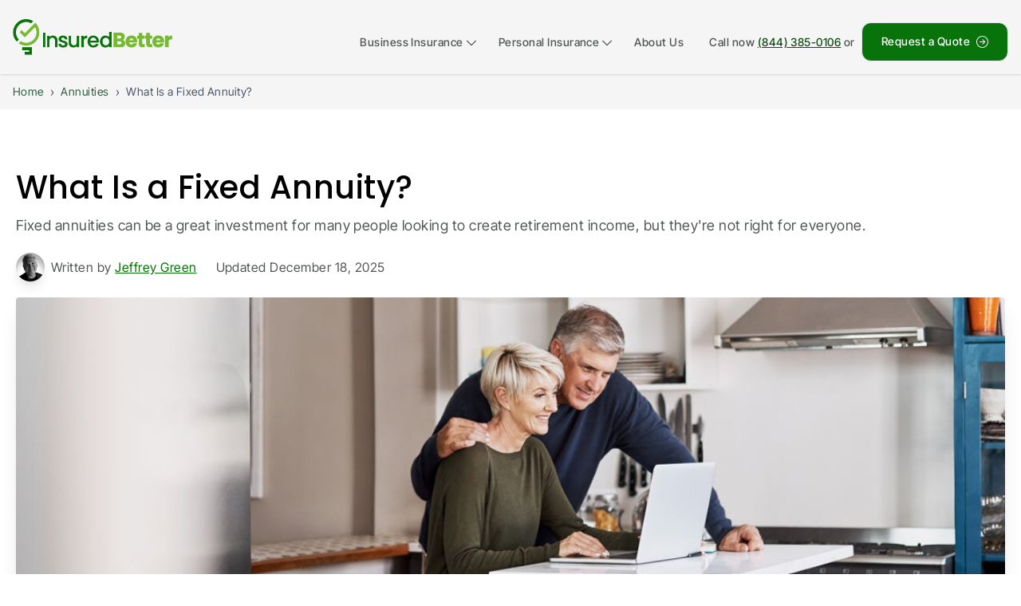

--- FILE ---
content_type: text/html; charset=utf-8
request_url: https://www.insuredbetter.com/annuities/fixed-annuities/
body_size: 184999
content:
<!DOCTYPE html><html lang="en" data-beasties-container><head>
    <script>
      window.dataLayer = window.dataLayer || [];
    </script>
    <!-- Google Tag Manager -->
    <script>
      (function (w, d, s, l, i) {
        w[l] = w[l] || [];
        w[l].push({ "gtm.start": new Date().getTime(), event: "gtm.js" });
        var f = d.getElementsByTagName(s)[0],
          j = d.createElement(s),
          dl = l != "dataLayer" ? "&l=" + l : "";
        j.async = true;
        j.src = "https://www.googletagmanager.com/gtm.js?id=" + i + dl + "&gtm_auth=K3gkD5jHy5iJYI7LLZPksw&gtm_preview=env-7&gtm_cookies_win=x";
        f.parentNode.insertBefore(j, f);
      })(window, document, "script", "dataLayer", "GTM-T9ZDBKTP");
    </script>
    <!-- End Google Tag Manager -->
    <meta charset="utf-8">
    <title>What Is a Fixed Annuity?  | InsuredBetter</title>
    <base href="/">
    <meta name="viewport" content="width=device-width, initial-scale=1">
    <link rel="canonical" href="https://www.insuredbetter.com/annuities/fixed-annuities/">
    <link rel="shortcut icon" href="assets/favicon.ico" type="image/x-icon">
    <link rel="icon" type="image/x-icon" sizes="192x192" href="assets/favicon.ico">
    <link rel="preconnect" href="https://fonts.googleapis.com">
    <link rel="preconnect" href="https://fonts.gstatic.com" crossorigin>
    <style>@font-face{font-family:'Inter Tight';font-style:italic;font-weight:100 900;font-display:swap;src:url(https://fonts.gstatic.com/s/intertight/v9/NGSyv5HMAFg6IuGlBNMjxLsCwadkRFe9.woff2) format('woff2');unicode-range:U+0460-052F, U+1C80-1C8A, U+20B4, U+2DE0-2DFF, U+A640-A69F, U+FE2E-FE2F;}@font-face{font-family:'Inter Tight';font-style:italic;font-weight:100 900;font-display:swap;src:url(https://fonts.gstatic.com/s/intertight/v9/NGSyv5HMAFg6IuGlBNMjxLsCwa5kRFe9.woff2) format('woff2');unicode-range:U+0301, U+0400-045F, U+0490-0491, U+04B0-04B1, U+2116;}@font-face{font-family:'Inter Tight';font-style:italic;font-weight:100 900;font-display:swap;src:url(https://fonts.gstatic.com/s/intertight/v9/NGSyv5HMAFg6IuGlBNMjxLsCwaZkRFe9.woff2) format('woff2');unicode-range:U+1F00-1FFF;}@font-face{font-family:'Inter Tight';font-style:italic;font-weight:100 900;font-display:swap;src:url(https://fonts.gstatic.com/s/intertight/v9/NGSyv5HMAFg6IuGlBNMjxLsCwalkRFe9.woff2) format('woff2');unicode-range:U+0370-0377, U+037A-037F, U+0384-038A, U+038C, U+038E-03A1, U+03A3-03FF;}@font-face{font-family:'Inter Tight';font-style:italic;font-weight:100 900;font-display:swap;src:url(https://fonts.gstatic.com/s/intertight/v9/NGSyv5HMAFg6IuGlBNMjxLsCwaVkRFe9.woff2) format('woff2');unicode-range:U+0102-0103, U+0110-0111, U+0128-0129, U+0168-0169, U+01A0-01A1, U+01AF-01B0, U+0300-0301, U+0303-0304, U+0308-0309, U+0323, U+0329, U+1EA0-1EF9, U+20AB;}@font-face{font-family:'Inter Tight';font-style:italic;font-weight:100 900;font-display:swap;src:url(https://fonts.gstatic.com/s/intertight/v9/NGSyv5HMAFg6IuGlBNMjxLsCwaRkRFe9.woff2) format('woff2');unicode-range:U+0100-02BA, U+02BD-02C5, U+02C7-02CC, U+02CE-02D7, U+02DD-02FF, U+0304, U+0308, U+0329, U+1D00-1DBF, U+1E00-1E9F, U+1EF2-1EFF, U+2020, U+20A0-20AB, U+20AD-20C0, U+2113, U+2C60-2C7F, U+A720-A7FF;}@font-face{font-family:'Inter Tight';font-style:italic;font-weight:100 900;font-display:swap;src:url(https://fonts.gstatic.com/s/intertight/v9/NGSyv5HMAFg6IuGlBNMjxLsCwapkRA.woff2) format('woff2');unicode-range:U+0000-00FF, U+0131, U+0152-0153, U+02BB-02BC, U+02C6, U+02DA, U+02DC, U+0304, U+0308, U+0329, U+2000-206F, U+20AC, U+2122, U+2191, U+2193, U+2212, U+2215, U+FEFF, U+FFFD;}@font-face{font-family:'Inter Tight';font-style:normal;font-weight:100 900;font-display:swap;src:url(https://fonts.gstatic.com/s/intertight/v9/NGSwv5HMAFg6IuGlBNMjxLsK8ah8QA.woff2) format('woff2');unicode-range:U+0460-052F, U+1C80-1C8A, U+20B4, U+2DE0-2DFF, U+A640-A69F, U+FE2E-FE2F;}@font-face{font-family:'Inter Tight';font-style:normal;font-weight:100 900;font-display:swap;src:url(https://fonts.gstatic.com/s/intertight/v9/NGSwv5HMAFg6IuGlBNMjxLsD8ah8QA.woff2) format('woff2');unicode-range:U+0301, U+0400-045F, U+0490-0491, U+04B0-04B1, U+2116;}@font-face{font-family:'Inter Tight';font-style:normal;font-weight:100 900;font-display:swap;src:url(https://fonts.gstatic.com/s/intertight/v9/NGSwv5HMAFg6IuGlBNMjxLsL8ah8QA.woff2) format('woff2');unicode-range:U+1F00-1FFF;}@font-face{font-family:'Inter Tight';font-style:normal;font-weight:100 900;font-display:swap;src:url(https://fonts.gstatic.com/s/intertight/v9/NGSwv5HMAFg6IuGlBNMjxLsE8ah8QA.woff2) format('woff2');unicode-range:U+0370-0377, U+037A-037F, U+0384-038A, U+038C, U+038E-03A1, U+03A3-03FF;}@font-face{font-family:'Inter Tight';font-style:normal;font-weight:100 900;font-display:swap;src:url(https://fonts.gstatic.com/s/intertight/v9/NGSwv5HMAFg6IuGlBNMjxLsI8ah8QA.woff2) format('woff2');unicode-range:U+0102-0103, U+0110-0111, U+0128-0129, U+0168-0169, U+01A0-01A1, U+01AF-01B0, U+0300-0301, U+0303-0304, U+0308-0309, U+0323, U+0329, U+1EA0-1EF9, U+20AB;}@font-face{font-family:'Inter Tight';font-style:normal;font-weight:100 900;font-display:swap;src:url(https://fonts.gstatic.com/s/intertight/v9/NGSwv5HMAFg6IuGlBNMjxLsJ8ah8QA.woff2) format('woff2');unicode-range:U+0100-02BA, U+02BD-02C5, U+02C7-02CC, U+02CE-02D7, U+02DD-02FF, U+0304, U+0308, U+0329, U+1D00-1DBF, U+1E00-1E9F, U+1EF2-1EFF, U+2020, U+20A0-20AB, U+20AD-20C0, U+2113, U+2C60-2C7F, U+A720-A7FF;}@font-face{font-family:'Inter Tight';font-style:normal;font-weight:100 900;font-display:swap;src:url(https://fonts.gstatic.com/s/intertight/v9/NGSwv5HMAFg6IuGlBNMjxLsH8ag.woff2) format('woff2');unicode-range:U+0000-00FF, U+0131, U+0152-0153, U+02BB-02BC, U+02C6, U+02DA, U+02DC, U+0304, U+0308, U+0329, U+2000-206F, U+20AC, U+2122, U+2191, U+2193, U+2212, U+2215, U+FEFF, U+FFFD;}@font-face{font-family:'Poppins';font-style:italic;font-weight:100;font-display:swap;src:url(https://fonts.gstatic.com/s/poppins/v24/pxiAyp8kv8JHgFVrJJLmE0tDMPKzSQ.woff2) format('woff2');unicode-range:U+0900-097F, U+1CD0-1CF9, U+200C-200D, U+20A8, U+20B9, U+20F0, U+25CC, U+A830-A839, U+A8E0-A8FF, U+11B00-11B09;}@font-face{font-family:'Poppins';font-style:italic;font-weight:100;font-display:swap;src:url(https://fonts.gstatic.com/s/poppins/v24/pxiAyp8kv8JHgFVrJJLmE0tMMPKzSQ.woff2) format('woff2');unicode-range:U+0100-02BA, U+02BD-02C5, U+02C7-02CC, U+02CE-02D7, U+02DD-02FF, U+0304, U+0308, U+0329, U+1D00-1DBF, U+1E00-1E9F, U+1EF2-1EFF, U+2020, U+20A0-20AB, U+20AD-20C0, U+2113, U+2C60-2C7F, U+A720-A7FF;}@font-face{font-family:'Poppins';font-style:italic;font-weight:100;font-display:swap;src:url(https://fonts.gstatic.com/s/poppins/v24/pxiAyp8kv8JHgFVrJJLmE0tCMPI.woff2) format('woff2');unicode-range:U+0000-00FF, U+0131, U+0152-0153, U+02BB-02BC, U+02C6, U+02DA, U+02DC, U+0304, U+0308, U+0329, U+2000-206F, U+20AC, U+2122, U+2191, U+2193, U+2212, U+2215, U+FEFF, U+FFFD;}@font-face{font-family:'Poppins';font-style:italic;font-weight:200;font-display:swap;src:url(https://fonts.gstatic.com/s/poppins/v24/pxiDyp8kv8JHgFVrJJLmv1pVFteOcEg.woff2) format('woff2');unicode-range:U+0900-097F, U+1CD0-1CF9, U+200C-200D, U+20A8, U+20B9, U+20F0, U+25CC, U+A830-A839, U+A8E0-A8FF, U+11B00-11B09;}@font-face{font-family:'Poppins';font-style:italic;font-weight:200;font-display:swap;src:url(https://fonts.gstatic.com/s/poppins/v24/pxiDyp8kv8JHgFVrJJLmv1pVGdeOcEg.woff2) format('woff2');unicode-range:U+0100-02BA, U+02BD-02C5, U+02C7-02CC, U+02CE-02D7, U+02DD-02FF, U+0304, U+0308, U+0329, U+1D00-1DBF, U+1E00-1E9F, U+1EF2-1EFF, U+2020, U+20A0-20AB, U+20AD-20C0, U+2113, U+2C60-2C7F, U+A720-A7FF;}@font-face{font-family:'Poppins';font-style:italic;font-weight:200;font-display:swap;src:url(https://fonts.gstatic.com/s/poppins/v24/pxiDyp8kv8JHgFVrJJLmv1pVF9eO.woff2) format('woff2');unicode-range:U+0000-00FF, U+0131, U+0152-0153, U+02BB-02BC, U+02C6, U+02DA, U+02DC, U+0304, U+0308, U+0329, U+2000-206F, U+20AC, U+2122, U+2191, U+2193, U+2212, U+2215, U+FEFF, U+FFFD;}@font-face{font-family:'Poppins';font-style:italic;font-weight:300;font-display:swap;src:url(https://fonts.gstatic.com/s/poppins/v24/pxiDyp8kv8JHgFVrJJLm21lVFteOcEg.woff2) format('woff2');unicode-range:U+0900-097F, U+1CD0-1CF9, U+200C-200D, U+20A8, U+20B9, U+20F0, U+25CC, U+A830-A839, U+A8E0-A8FF, U+11B00-11B09;}@font-face{font-family:'Poppins';font-style:italic;font-weight:300;font-display:swap;src:url(https://fonts.gstatic.com/s/poppins/v24/pxiDyp8kv8JHgFVrJJLm21lVGdeOcEg.woff2) format('woff2');unicode-range:U+0100-02BA, U+02BD-02C5, U+02C7-02CC, U+02CE-02D7, U+02DD-02FF, U+0304, U+0308, U+0329, U+1D00-1DBF, U+1E00-1E9F, U+1EF2-1EFF, U+2020, U+20A0-20AB, U+20AD-20C0, U+2113, U+2C60-2C7F, U+A720-A7FF;}@font-face{font-family:'Poppins';font-style:italic;font-weight:300;font-display:swap;src:url(https://fonts.gstatic.com/s/poppins/v24/pxiDyp8kv8JHgFVrJJLm21lVF9eO.woff2) format('woff2');unicode-range:U+0000-00FF, U+0131, U+0152-0153, U+02BB-02BC, U+02C6, U+02DA, U+02DC, U+0304, U+0308, U+0329, U+2000-206F, U+20AC, U+2122, U+2191, U+2193, U+2212, U+2215, U+FEFF, U+FFFD;}@font-face{font-family:'Poppins';font-style:italic;font-weight:400;font-display:swap;src:url(https://fonts.gstatic.com/s/poppins/v24/pxiGyp8kv8JHgFVrJJLucXtAKPY.woff2) format('woff2');unicode-range:U+0900-097F, U+1CD0-1CF9, U+200C-200D, U+20A8, U+20B9, U+20F0, U+25CC, U+A830-A839, U+A8E0-A8FF, U+11B00-11B09;}@font-face{font-family:'Poppins';font-style:italic;font-weight:400;font-display:swap;src:url(https://fonts.gstatic.com/s/poppins/v24/pxiGyp8kv8JHgFVrJJLufntAKPY.woff2) format('woff2');unicode-range:U+0100-02BA, U+02BD-02C5, U+02C7-02CC, U+02CE-02D7, U+02DD-02FF, U+0304, U+0308, U+0329, U+1D00-1DBF, U+1E00-1E9F, U+1EF2-1EFF, U+2020, U+20A0-20AB, U+20AD-20C0, U+2113, U+2C60-2C7F, U+A720-A7FF;}@font-face{font-family:'Poppins';font-style:italic;font-weight:400;font-display:swap;src:url(https://fonts.gstatic.com/s/poppins/v24/pxiGyp8kv8JHgFVrJJLucHtA.woff2) format('woff2');unicode-range:U+0000-00FF, U+0131, U+0152-0153, U+02BB-02BC, U+02C6, U+02DA, U+02DC, U+0304, U+0308, U+0329, U+2000-206F, U+20AC, U+2122, U+2191, U+2193, U+2212, U+2215, U+FEFF, U+FFFD;}@font-face{font-family:'Poppins';font-style:italic;font-weight:500;font-display:swap;src:url(https://fonts.gstatic.com/s/poppins/v24/pxiDyp8kv8JHgFVrJJLmg1hVFteOcEg.woff2) format('woff2');unicode-range:U+0900-097F, U+1CD0-1CF9, U+200C-200D, U+20A8, U+20B9, U+20F0, U+25CC, U+A830-A839, U+A8E0-A8FF, U+11B00-11B09;}@font-face{font-family:'Poppins';font-style:italic;font-weight:500;font-display:swap;src:url(https://fonts.gstatic.com/s/poppins/v24/pxiDyp8kv8JHgFVrJJLmg1hVGdeOcEg.woff2) format('woff2');unicode-range:U+0100-02BA, U+02BD-02C5, U+02C7-02CC, U+02CE-02D7, U+02DD-02FF, U+0304, U+0308, U+0329, U+1D00-1DBF, U+1E00-1E9F, U+1EF2-1EFF, U+2020, U+20A0-20AB, U+20AD-20C0, U+2113, U+2C60-2C7F, U+A720-A7FF;}@font-face{font-family:'Poppins';font-style:italic;font-weight:500;font-display:swap;src:url(https://fonts.gstatic.com/s/poppins/v24/pxiDyp8kv8JHgFVrJJLmg1hVF9eO.woff2) format('woff2');unicode-range:U+0000-00FF, U+0131, U+0152-0153, U+02BB-02BC, U+02C6, U+02DA, U+02DC, U+0304, U+0308, U+0329, U+2000-206F, U+20AC, U+2122, U+2191, U+2193, U+2212, U+2215, U+FEFF, U+FFFD;}@font-face{font-family:'Poppins';font-style:italic;font-weight:600;font-display:swap;src:url(https://fonts.gstatic.com/s/poppins/v24/pxiDyp8kv8JHgFVrJJLmr19VFteOcEg.woff2) format('woff2');unicode-range:U+0900-097F, U+1CD0-1CF9, U+200C-200D, U+20A8, U+20B9, U+20F0, U+25CC, U+A830-A839, U+A8E0-A8FF, U+11B00-11B09;}@font-face{font-family:'Poppins';font-style:italic;font-weight:600;font-display:swap;src:url(https://fonts.gstatic.com/s/poppins/v24/pxiDyp8kv8JHgFVrJJLmr19VGdeOcEg.woff2) format('woff2');unicode-range:U+0100-02BA, U+02BD-02C5, U+02C7-02CC, U+02CE-02D7, U+02DD-02FF, U+0304, U+0308, U+0329, U+1D00-1DBF, U+1E00-1E9F, U+1EF2-1EFF, U+2020, U+20A0-20AB, U+20AD-20C0, U+2113, U+2C60-2C7F, U+A720-A7FF;}@font-face{font-family:'Poppins';font-style:italic;font-weight:600;font-display:swap;src:url(https://fonts.gstatic.com/s/poppins/v24/pxiDyp8kv8JHgFVrJJLmr19VF9eO.woff2) format('woff2');unicode-range:U+0000-00FF, U+0131, U+0152-0153, U+02BB-02BC, U+02C6, U+02DA, U+02DC, U+0304, U+0308, U+0329, U+2000-206F, U+20AC, U+2122, U+2191, U+2193, U+2212, U+2215, U+FEFF, U+FFFD;}@font-face{font-family:'Poppins';font-style:italic;font-weight:700;font-display:swap;src:url(https://fonts.gstatic.com/s/poppins/v24/pxiDyp8kv8JHgFVrJJLmy15VFteOcEg.woff2) format('woff2');unicode-range:U+0900-097F, U+1CD0-1CF9, U+200C-200D, U+20A8, U+20B9, U+20F0, U+25CC, U+A830-A839, U+A8E0-A8FF, U+11B00-11B09;}@font-face{font-family:'Poppins';font-style:italic;font-weight:700;font-display:swap;src:url(https://fonts.gstatic.com/s/poppins/v24/pxiDyp8kv8JHgFVrJJLmy15VGdeOcEg.woff2) format('woff2');unicode-range:U+0100-02BA, U+02BD-02C5, U+02C7-02CC, U+02CE-02D7, U+02DD-02FF, U+0304, U+0308, U+0329, U+1D00-1DBF, U+1E00-1E9F, U+1EF2-1EFF, U+2020, U+20A0-20AB, U+20AD-20C0, U+2113, U+2C60-2C7F, U+A720-A7FF;}@font-face{font-family:'Poppins';font-style:italic;font-weight:700;font-display:swap;src:url(https://fonts.gstatic.com/s/poppins/v24/pxiDyp8kv8JHgFVrJJLmy15VF9eO.woff2) format('woff2');unicode-range:U+0000-00FF, U+0131, U+0152-0153, U+02BB-02BC, U+02C6, U+02DA, U+02DC, U+0304, U+0308, U+0329, U+2000-206F, U+20AC, U+2122, U+2191, U+2193, U+2212, U+2215, U+FEFF, U+FFFD;}@font-face{font-family:'Poppins';font-style:italic;font-weight:800;font-display:swap;src:url(https://fonts.gstatic.com/s/poppins/v24/pxiDyp8kv8JHgFVrJJLm111VFteOcEg.woff2) format('woff2');unicode-range:U+0900-097F, U+1CD0-1CF9, U+200C-200D, U+20A8, U+20B9, U+20F0, U+25CC, U+A830-A839, U+A8E0-A8FF, U+11B00-11B09;}@font-face{font-family:'Poppins';font-style:italic;font-weight:800;font-display:swap;src:url(https://fonts.gstatic.com/s/poppins/v24/pxiDyp8kv8JHgFVrJJLm111VGdeOcEg.woff2) format('woff2');unicode-range:U+0100-02BA, U+02BD-02C5, U+02C7-02CC, U+02CE-02D7, U+02DD-02FF, U+0304, U+0308, U+0329, U+1D00-1DBF, U+1E00-1E9F, U+1EF2-1EFF, U+2020, U+20A0-20AB, U+20AD-20C0, U+2113, U+2C60-2C7F, U+A720-A7FF;}@font-face{font-family:'Poppins';font-style:italic;font-weight:800;font-display:swap;src:url(https://fonts.gstatic.com/s/poppins/v24/pxiDyp8kv8JHgFVrJJLm111VF9eO.woff2) format('woff2');unicode-range:U+0000-00FF, U+0131, U+0152-0153, U+02BB-02BC, U+02C6, U+02DA, U+02DC, U+0304, U+0308, U+0329, U+2000-206F, U+20AC, U+2122, U+2191, U+2193, U+2212, U+2215, U+FEFF, U+FFFD;}@font-face{font-family:'Poppins';font-style:italic;font-weight:900;font-display:swap;src:url(https://fonts.gstatic.com/s/poppins/v24/pxiDyp8kv8JHgFVrJJLm81xVFteOcEg.woff2) format('woff2');unicode-range:U+0900-097F, U+1CD0-1CF9, U+200C-200D, U+20A8, U+20B9, U+20F0, U+25CC, U+A830-A839, U+A8E0-A8FF, U+11B00-11B09;}@font-face{font-family:'Poppins';font-style:italic;font-weight:900;font-display:swap;src:url(https://fonts.gstatic.com/s/poppins/v24/pxiDyp8kv8JHgFVrJJLm81xVGdeOcEg.woff2) format('woff2');unicode-range:U+0100-02BA, U+02BD-02C5, U+02C7-02CC, U+02CE-02D7, U+02DD-02FF, U+0304, U+0308, U+0329, U+1D00-1DBF, U+1E00-1E9F, U+1EF2-1EFF, U+2020, U+20A0-20AB, U+20AD-20C0, U+2113, U+2C60-2C7F, U+A720-A7FF;}@font-face{font-family:'Poppins';font-style:italic;font-weight:900;font-display:swap;src:url(https://fonts.gstatic.com/s/poppins/v24/pxiDyp8kv8JHgFVrJJLm81xVF9eO.woff2) format('woff2');unicode-range:U+0000-00FF, U+0131, U+0152-0153, U+02BB-02BC, U+02C6, U+02DA, U+02DC, U+0304, U+0308, U+0329, U+2000-206F, U+20AC, U+2122, U+2191, U+2193, U+2212, U+2215, U+FEFF, U+FFFD;}@font-face{font-family:'Poppins';font-style:normal;font-weight:100;font-display:swap;src:url(https://fonts.gstatic.com/s/poppins/v24/pxiGyp8kv8JHgFVrLPTucXtAKPY.woff2) format('woff2');unicode-range:U+0900-097F, U+1CD0-1CF9, U+200C-200D, U+20A8, U+20B9, U+20F0, U+25CC, U+A830-A839, U+A8E0-A8FF, U+11B00-11B09;}@font-face{font-family:'Poppins';font-style:normal;font-weight:100;font-display:swap;src:url(https://fonts.gstatic.com/s/poppins/v24/pxiGyp8kv8JHgFVrLPTufntAKPY.woff2) format('woff2');unicode-range:U+0100-02BA, U+02BD-02C5, U+02C7-02CC, U+02CE-02D7, U+02DD-02FF, U+0304, U+0308, U+0329, U+1D00-1DBF, U+1E00-1E9F, U+1EF2-1EFF, U+2020, U+20A0-20AB, U+20AD-20C0, U+2113, U+2C60-2C7F, U+A720-A7FF;}@font-face{font-family:'Poppins';font-style:normal;font-weight:100;font-display:swap;src:url(https://fonts.gstatic.com/s/poppins/v24/pxiGyp8kv8JHgFVrLPTucHtA.woff2) format('woff2');unicode-range:U+0000-00FF, U+0131, U+0152-0153, U+02BB-02BC, U+02C6, U+02DA, U+02DC, U+0304, U+0308, U+0329, U+2000-206F, U+20AC, U+2122, U+2191, U+2193, U+2212, U+2215, U+FEFF, U+FFFD;}@font-face{font-family:'Poppins';font-style:normal;font-weight:200;font-display:swap;src:url(https://fonts.gstatic.com/s/poppins/v24/pxiByp8kv8JHgFVrLFj_Z11lFc-K.woff2) format('woff2');unicode-range:U+0900-097F, U+1CD0-1CF9, U+200C-200D, U+20A8, U+20B9, U+20F0, U+25CC, U+A830-A839, U+A8E0-A8FF, U+11B00-11B09;}@font-face{font-family:'Poppins';font-style:normal;font-weight:200;font-display:swap;src:url(https://fonts.gstatic.com/s/poppins/v24/pxiByp8kv8JHgFVrLFj_Z1JlFc-K.woff2) format('woff2');unicode-range:U+0100-02BA, U+02BD-02C5, U+02C7-02CC, U+02CE-02D7, U+02DD-02FF, U+0304, U+0308, U+0329, U+1D00-1DBF, U+1E00-1E9F, U+1EF2-1EFF, U+2020, U+20A0-20AB, U+20AD-20C0, U+2113, U+2C60-2C7F, U+A720-A7FF;}@font-face{font-family:'Poppins';font-style:normal;font-weight:200;font-display:swap;src:url(https://fonts.gstatic.com/s/poppins/v24/pxiByp8kv8JHgFVrLFj_Z1xlFQ.woff2) format('woff2');unicode-range:U+0000-00FF, U+0131, U+0152-0153, U+02BB-02BC, U+02C6, U+02DA, U+02DC, U+0304, U+0308, U+0329, U+2000-206F, U+20AC, U+2122, U+2191, U+2193, U+2212, U+2215, U+FEFF, U+FFFD;}@font-face{font-family:'Poppins';font-style:normal;font-weight:300;font-display:swap;src:url(https://fonts.gstatic.com/s/poppins/v24/pxiByp8kv8JHgFVrLDz8Z11lFc-K.woff2) format('woff2');unicode-range:U+0900-097F, U+1CD0-1CF9, U+200C-200D, U+20A8, U+20B9, U+20F0, U+25CC, U+A830-A839, U+A8E0-A8FF, U+11B00-11B09;}@font-face{font-family:'Poppins';font-style:normal;font-weight:300;font-display:swap;src:url(https://fonts.gstatic.com/s/poppins/v24/pxiByp8kv8JHgFVrLDz8Z1JlFc-K.woff2) format('woff2');unicode-range:U+0100-02BA, U+02BD-02C5, U+02C7-02CC, U+02CE-02D7, U+02DD-02FF, U+0304, U+0308, U+0329, U+1D00-1DBF, U+1E00-1E9F, U+1EF2-1EFF, U+2020, U+20A0-20AB, U+20AD-20C0, U+2113, U+2C60-2C7F, U+A720-A7FF;}@font-face{font-family:'Poppins';font-style:normal;font-weight:300;font-display:swap;src:url(https://fonts.gstatic.com/s/poppins/v24/pxiByp8kv8JHgFVrLDz8Z1xlFQ.woff2) format('woff2');unicode-range:U+0000-00FF, U+0131, U+0152-0153, U+02BB-02BC, U+02C6, U+02DA, U+02DC, U+0304, U+0308, U+0329, U+2000-206F, U+20AC, U+2122, U+2191, U+2193, U+2212, U+2215, U+FEFF, U+FFFD;}@font-face{font-family:'Poppins';font-style:normal;font-weight:400;font-display:swap;src:url(https://fonts.gstatic.com/s/poppins/v24/pxiEyp8kv8JHgFVrJJbecmNE.woff2) format('woff2');unicode-range:U+0900-097F, U+1CD0-1CF9, U+200C-200D, U+20A8, U+20B9, U+20F0, U+25CC, U+A830-A839, U+A8E0-A8FF, U+11B00-11B09;}@font-face{font-family:'Poppins';font-style:normal;font-weight:400;font-display:swap;src:url(https://fonts.gstatic.com/s/poppins/v24/pxiEyp8kv8JHgFVrJJnecmNE.woff2) format('woff2');unicode-range:U+0100-02BA, U+02BD-02C5, U+02C7-02CC, U+02CE-02D7, U+02DD-02FF, U+0304, U+0308, U+0329, U+1D00-1DBF, U+1E00-1E9F, U+1EF2-1EFF, U+2020, U+20A0-20AB, U+20AD-20C0, U+2113, U+2C60-2C7F, U+A720-A7FF;}@font-face{font-family:'Poppins';font-style:normal;font-weight:400;font-display:swap;src:url(https://fonts.gstatic.com/s/poppins/v24/pxiEyp8kv8JHgFVrJJfecg.woff2) format('woff2');unicode-range:U+0000-00FF, U+0131, U+0152-0153, U+02BB-02BC, U+02C6, U+02DA, U+02DC, U+0304, U+0308, U+0329, U+2000-206F, U+20AC, U+2122, U+2191, U+2193, U+2212, U+2215, U+FEFF, U+FFFD;}@font-face{font-family:'Poppins';font-style:normal;font-weight:500;font-display:swap;src:url(https://fonts.gstatic.com/s/poppins/v24/pxiByp8kv8JHgFVrLGT9Z11lFc-K.woff2) format('woff2');unicode-range:U+0900-097F, U+1CD0-1CF9, U+200C-200D, U+20A8, U+20B9, U+20F0, U+25CC, U+A830-A839, U+A8E0-A8FF, U+11B00-11B09;}@font-face{font-family:'Poppins';font-style:normal;font-weight:500;font-display:swap;src:url(https://fonts.gstatic.com/s/poppins/v24/pxiByp8kv8JHgFVrLGT9Z1JlFc-K.woff2) format('woff2');unicode-range:U+0100-02BA, U+02BD-02C5, U+02C7-02CC, U+02CE-02D7, U+02DD-02FF, U+0304, U+0308, U+0329, U+1D00-1DBF, U+1E00-1E9F, U+1EF2-1EFF, U+2020, U+20A0-20AB, U+20AD-20C0, U+2113, U+2C60-2C7F, U+A720-A7FF;}@font-face{font-family:'Poppins';font-style:normal;font-weight:500;font-display:swap;src:url(https://fonts.gstatic.com/s/poppins/v24/pxiByp8kv8JHgFVrLGT9Z1xlFQ.woff2) format('woff2');unicode-range:U+0000-00FF, U+0131, U+0152-0153, U+02BB-02BC, U+02C6, U+02DA, U+02DC, U+0304, U+0308, U+0329, U+2000-206F, U+20AC, U+2122, U+2191, U+2193, U+2212, U+2215, U+FEFF, U+FFFD;}@font-face{font-family:'Poppins';font-style:normal;font-weight:600;font-display:swap;src:url(https://fonts.gstatic.com/s/poppins/v24/pxiByp8kv8JHgFVrLEj6Z11lFc-K.woff2) format('woff2');unicode-range:U+0900-097F, U+1CD0-1CF9, U+200C-200D, U+20A8, U+20B9, U+20F0, U+25CC, U+A830-A839, U+A8E0-A8FF, U+11B00-11B09;}@font-face{font-family:'Poppins';font-style:normal;font-weight:600;font-display:swap;src:url(https://fonts.gstatic.com/s/poppins/v24/pxiByp8kv8JHgFVrLEj6Z1JlFc-K.woff2) format('woff2');unicode-range:U+0100-02BA, U+02BD-02C5, U+02C7-02CC, U+02CE-02D7, U+02DD-02FF, U+0304, U+0308, U+0329, U+1D00-1DBF, U+1E00-1E9F, U+1EF2-1EFF, U+2020, U+20A0-20AB, U+20AD-20C0, U+2113, U+2C60-2C7F, U+A720-A7FF;}@font-face{font-family:'Poppins';font-style:normal;font-weight:600;font-display:swap;src:url(https://fonts.gstatic.com/s/poppins/v24/pxiByp8kv8JHgFVrLEj6Z1xlFQ.woff2) format('woff2');unicode-range:U+0000-00FF, U+0131, U+0152-0153, U+02BB-02BC, U+02C6, U+02DA, U+02DC, U+0304, U+0308, U+0329, U+2000-206F, U+20AC, U+2122, U+2191, U+2193, U+2212, U+2215, U+FEFF, U+FFFD;}@font-face{font-family:'Poppins';font-style:normal;font-weight:700;font-display:swap;src:url(https://fonts.gstatic.com/s/poppins/v24/pxiByp8kv8JHgFVrLCz7Z11lFc-K.woff2) format('woff2');unicode-range:U+0900-097F, U+1CD0-1CF9, U+200C-200D, U+20A8, U+20B9, U+20F0, U+25CC, U+A830-A839, U+A8E0-A8FF, U+11B00-11B09;}@font-face{font-family:'Poppins';font-style:normal;font-weight:700;font-display:swap;src:url(https://fonts.gstatic.com/s/poppins/v24/pxiByp8kv8JHgFVrLCz7Z1JlFc-K.woff2) format('woff2');unicode-range:U+0100-02BA, U+02BD-02C5, U+02C7-02CC, U+02CE-02D7, U+02DD-02FF, U+0304, U+0308, U+0329, U+1D00-1DBF, U+1E00-1E9F, U+1EF2-1EFF, U+2020, U+20A0-20AB, U+20AD-20C0, U+2113, U+2C60-2C7F, U+A720-A7FF;}@font-face{font-family:'Poppins';font-style:normal;font-weight:700;font-display:swap;src:url(https://fonts.gstatic.com/s/poppins/v24/pxiByp8kv8JHgFVrLCz7Z1xlFQ.woff2) format('woff2');unicode-range:U+0000-00FF, U+0131, U+0152-0153, U+02BB-02BC, U+02C6, U+02DA, U+02DC, U+0304, U+0308, U+0329, U+2000-206F, U+20AC, U+2122, U+2191, U+2193, U+2212, U+2215, U+FEFF, U+FFFD;}@font-face{font-family:'Poppins';font-style:normal;font-weight:800;font-display:swap;src:url(https://fonts.gstatic.com/s/poppins/v24/pxiByp8kv8JHgFVrLDD4Z11lFc-K.woff2) format('woff2');unicode-range:U+0900-097F, U+1CD0-1CF9, U+200C-200D, U+20A8, U+20B9, U+20F0, U+25CC, U+A830-A839, U+A8E0-A8FF, U+11B00-11B09;}@font-face{font-family:'Poppins';font-style:normal;font-weight:800;font-display:swap;src:url(https://fonts.gstatic.com/s/poppins/v24/pxiByp8kv8JHgFVrLDD4Z1JlFc-K.woff2) format('woff2');unicode-range:U+0100-02BA, U+02BD-02C5, U+02C7-02CC, U+02CE-02D7, U+02DD-02FF, U+0304, U+0308, U+0329, U+1D00-1DBF, U+1E00-1E9F, U+1EF2-1EFF, U+2020, U+20A0-20AB, U+20AD-20C0, U+2113, U+2C60-2C7F, U+A720-A7FF;}@font-face{font-family:'Poppins';font-style:normal;font-weight:800;font-display:swap;src:url(https://fonts.gstatic.com/s/poppins/v24/pxiByp8kv8JHgFVrLDD4Z1xlFQ.woff2) format('woff2');unicode-range:U+0000-00FF, U+0131, U+0152-0153, U+02BB-02BC, U+02C6, U+02DA, U+02DC, U+0304, U+0308, U+0329, U+2000-206F, U+20AC, U+2122, U+2191, U+2193, U+2212, U+2215, U+FEFF, U+FFFD;}@font-face{font-family:'Poppins';font-style:normal;font-weight:900;font-display:swap;src:url(https://fonts.gstatic.com/s/poppins/v24/pxiByp8kv8JHgFVrLBT5Z11lFc-K.woff2) format('woff2');unicode-range:U+0900-097F, U+1CD0-1CF9, U+200C-200D, U+20A8, U+20B9, U+20F0, U+25CC, U+A830-A839, U+A8E0-A8FF, U+11B00-11B09;}@font-face{font-family:'Poppins';font-style:normal;font-weight:900;font-display:swap;src:url(https://fonts.gstatic.com/s/poppins/v24/pxiByp8kv8JHgFVrLBT5Z1JlFc-K.woff2) format('woff2');unicode-range:U+0100-02BA, U+02BD-02C5, U+02C7-02CC, U+02CE-02D7, U+02DD-02FF, U+0304, U+0308, U+0329, U+1D00-1DBF, U+1E00-1E9F, U+1EF2-1EFF, U+2020, U+20A0-20AB, U+20AD-20C0, U+2113, U+2C60-2C7F, U+A720-A7FF;}@font-face{font-family:'Poppins';font-style:normal;font-weight:900;font-display:swap;src:url(https://fonts.gstatic.com/s/poppins/v24/pxiByp8kv8JHgFVrLBT5Z1xlFQ.woff2) format('woff2');unicode-range:U+0000-00FF, U+0131, U+0152-0153, U+02BB-02BC, U+02C6, U+02DA, U+02DC, U+0304, U+0308, U+0329, U+2000-206F, U+20AC, U+2122, U+2191, U+2193, U+2212, U+2215, U+FEFF, U+FFFD;}@font-face{font-family:'Roboto';font-style:normal;font-weight:300;font-stretch:100%;font-display:swap;src:url(https://fonts.gstatic.com/s/roboto/v50/KFO7CnqEu92Fr1ME7kSn66aGLdTylUAMa3GUBGEe.woff2) format('woff2');unicode-range:U+0460-052F, U+1C80-1C8A, U+20B4, U+2DE0-2DFF, U+A640-A69F, U+FE2E-FE2F;}@font-face{font-family:'Roboto';font-style:normal;font-weight:300;font-stretch:100%;font-display:swap;src:url(https://fonts.gstatic.com/s/roboto/v50/KFO7CnqEu92Fr1ME7kSn66aGLdTylUAMa3iUBGEe.woff2) format('woff2');unicode-range:U+0301, U+0400-045F, U+0490-0491, U+04B0-04B1, U+2116;}@font-face{font-family:'Roboto';font-style:normal;font-weight:300;font-stretch:100%;font-display:swap;src:url(https://fonts.gstatic.com/s/roboto/v50/KFO7CnqEu92Fr1ME7kSn66aGLdTylUAMa3CUBGEe.woff2) format('woff2');unicode-range:U+1F00-1FFF;}@font-face{font-family:'Roboto';font-style:normal;font-weight:300;font-stretch:100%;font-display:swap;src:url(https://fonts.gstatic.com/s/roboto/v50/KFO7CnqEu92Fr1ME7kSn66aGLdTylUAMa3-UBGEe.woff2) format('woff2');unicode-range:U+0370-0377, U+037A-037F, U+0384-038A, U+038C, U+038E-03A1, U+03A3-03FF;}@font-face{font-family:'Roboto';font-style:normal;font-weight:300;font-stretch:100%;font-display:swap;src:url(https://fonts.gstatic.com/s/roboto/v50/KFO7CnqEu92Fr1ME7kSn66aGLdTylUAMawCUBGEe.woff2) format('woff2');unicode-range:U+0302-0303, U+0305, U+0307-0308, U+0310, U+0312, U+0315, U+031A, U+0326-0327, U+032C, U+032F-0330, U+0332-0333, U+0338, U+033A, U+0346, U+034D, U+0391-03A1, U+03A3-03A9, U+03B1-03C9, U+03D1, U+03D5-03D6, U+03F0-03F1, U+03F4-03F5, U+2016-2017, U+2034-2038, U+203C, U+2040, U+2043, U+2047, U+2050, U+2057, U+205F, U+2070-2071, U+2074-208E, U+2090-209C, U+20D0-20DC, U+20E1, U+20E5-20EF, U+2100-2112, U+2114-2115, U+2117-2121, U+2123-214F, U+2190, U+2192, U+2194-21AE, U+21B0-21E5, U+21F1-21F2, U+21F4-2211, U+2213-2214, U+2216-22FF, U+2308-230B, U+2310, U+2319, U+231C-2321, U+2336-237A, U+237C, U+2395, U+239B-23B7, U+23D0, U+23DC-23E1, U+2474-2475, U+25AF, U+25B3, U+25B7, U+25BD, U+25C1, U+25CA, U+25CC, U+25FB, U+266D-266F, U+27C0-27FF, U+2900-2AFF, U+2B0E-2B11, U+2B30-2B4C, U+2BFE, U+3030, U+FF5B, U+FF5D, U+1D400-1D7FF, U+1EE00-1EEFF;}@font-face{font-family:'Roboto';font-style:normal;font-weight:300;font-stretch:100%;font-display:swap;src:url(https://fonts.gstatic.com/s/roboto/v50/KFO7CnqEu92Fr1ME7kSn66aGLdTylUAMaxKUBGEe.woff2) format('woff2');unicode-range:U+0001-000C, U+000E-001F, U+007F-009F, U+20DD-20E0, U+20E2-20E4, U+2150-218F, U+2190, U+2192, U+2194-2199, U+21AF, U+21E6-21F0, U+21F3, U+2218-2219, U+2299, U+22C4-22C6, U+2300-243F, U+2440-244A, U+2460-24FF, U+25A0-27BF, U+2800-28FF, U+2921-2922, U+2981, U+29BF, U+29EB, U+2B00-2BFF, U+4DC0-4DFF, U+FFF9-FFFB, U+10140-1018E, U+10190-1019C, U+101A0, U+101D0-101FD, U+102E0-102FB, U+10E60-10E7E, U+1D2C0-1D2D3, U+1D2E0-1D37F, U+1F000-1F0FF, U+1F100-1F1AD, U+1F1E6-1F1FF, U+1F30D-1F30F, U+1F315, U+1F31C, U+1F31E, U+1F320-1F32C, U+1F336, U+1F378, U+1F37D, U+1F382, U+1F393-1F39F, U+1F3A7-1F3A8, U+1F3AC-1F3AF, U+1F3C2, U+1F3C4-1F3C6, U+1F3CA-1F3CE, U+1F3D4-1F3E0, U+1F3ED, U+1F3F1-1F3F3, U+1F3F5-1F3F7, U+1F408, U+1F415, U+1F41F, U+1F426, U+1F43F, U+1F441-1F442, U+1F444, U+1F446-1F449, U+1F44C-1F44E, U+1F453, U+1F46A, U+1F47D, U+1F4A3, U+1F4B0, U+1F4B3, U+1F4B9, U+1F4BB, U+1F4BF, U+1F4C8-1F4CB, U+1F4D6, U+1F4DA, U+1F4DF, U+1F4E3-1F4E6, U+1F4EA-1F4ED, U+1F4F7, U+1F4F9-1F4FB, U+1F4FD-1F4FE, U+1F503, U+1F507-1F50B, U+1F50D, U+1F512-1F513, U+1F53E-1F54A, U+1F54F-1F5FA, U+1F610, U+1F650-1F67F, U+1F687, U+1F68D, U+1F691, U+1F694, U+1F698, U+1F6AD, U+1F6B2, U+1F6B9-1F6BA, U+1F6BC, U+1F6C6-1F6CF, U+1F6D3-1F6D7, U+1F6E0-1F6EA, U+1F6F0-1F6F3, U+1F6F7-1F6FC, U+1F700-1F7FF, U+1F800-1F80B, U+1F810-1F847, U+1F850-1F859, U+1F860-1F887, U+1F890-1F8AD, U+1F8B0-1F8BB, U+1F8C0-1F8C1, U+1F900-1F90B, U+1F93B, U+1F946, U+1F984, U+1F996, U+1F9E9, U+1FA00-1FA6F, U+1FA70-1FA7C, U+1FA80-1FA89, U+1FA8F-1FAC6, U+1FACE-1FADC, U+1FADF-1FAE9, U+1FAF0-1FAF8, U+1FB00-1FBFF;}@font-face{font-family:'Roboto';font-style:normal;font-weight:300;font-stretch:100%;font-display:swap;src:url(https://fonts.gstatic.com/s/roboto/v50/KFO7CnqEu92Fr1ME7kSn66aGLdTylUAMa3OUBGEe.woff2) format('woff2');unicode-range:U+0102-0103, U+0110-0111, U+0128-0129, U+0168-0169, U+01A0-01A1, U+01AF-01B0, U+0300-0301, U+0303-0304, U+0308-0309, U+0323, U+0329, U+1EA0-1EF9, U+20AB;}@font-face{font-family:'Roboto';font-style:normal;font-weight:300;font-stretch:100%;font-display:swap;src:url(https://fonts.gstatic.com/s/roboto/v50/KFO7CnqEu92Fr1ME7kSn66aGLdTylUAMa3KUBGEe.woff2) format('woff2');unicode-range:U+0100-02BA, U+02BD-02C5, U+02C7-02CC, U+02CE-02D7, U+02DD-02FF, U+0304, U+0308, U+0329, U+1D00-1DBF, U+1E00-1E9F, U+1EF2-1EFF, U+2020, U+20A0-20AB, U+20AD-20C0, U+2113, U+2C60-2C7F, U+A720-A7FF;}@font-face{font-family:'Roboto';font-style:normal;font-weight:300;font-stretch:100%;font-display:swap;src:url(https://fonts.gstatic.com/s/roboto/v50/KFO7CnqEu92Fr1ME7kSn66aGLdTylUAMa3yUBA.woff2) format('woff2');unicode-range:U+0000-00FF, U+0131, U+0152-0153, U+02BB-02BC, U+02C6, U+02DA, U+02DC, U+0304, U+0308, U+0329, U+2000-206F, U+20AC, U+2122, U+2191, U+2193, U+2212, U+2215, U+FEFF, U+FFFD;}@font-face{font-family:'Roboto';font-style:normal;font-weight:400;font-stretch:100%;font-display:swap;src:url(https://fonts.gstatic.com/s/roboto/v50/KFO7CnqEu92Fr1ME7kSn66aGLdTylUAMa3GUBGEe.woff2) format('woff2');unicode-range:U+0460-052F, U+1C80-1C8A, U+20B4, U+2DE0-2DFF, U+A640-A69F, U+FE2E-FE2F;}@font-face{font-family:'Roboto';font-style:normal;font-weight:400;font-stretch:100%;font-display:swap;src:url(https://fonts.gstatic.com/s/roboto/v50/KFO7CnqEu92Fr1ME7kSn66aGLdTylUAMa3iUBGEe.woff2) format('woff2');unicode-range:U+0301, U+0400-045F, U+0490-0491, U+04B0-04B1, U+2116;}@font-face{font-family:'Roboto';font-style:normal;font-weight:400;font-stretch:100%;font-display:swap;src:url(https://fonts.gstatic.com/s/roboto/v50/KFO7CnqEu92Fr1ME7kSn66aGLdTylUAMa3CUBGEe.woff2) format('woff2');unicode-range:U+1F00-1FFF;}@font-face{font-family:'Roboto';font-style:normal;font-weight:400;font-stretch:100%;font-display:swap;src:url(https://fonts.gstatic.com/s/roboto/v50/KFO7CnqEu92Fr1ME7kSn66aGLdTylUAMa3-UBGEe.woff2) format('woff2');unicode-range:U+0370-0377, U+037A-037F, U+0384-038A, U+038C, U+038E-03A1, U+03A3-03FF;}@font-face{font-family:'Roboto';font-style:normal;font-weight:400;font-stretch:100%;font-display:swap;src:url(https://fonts.gstatic.com/s/roboto/v50/KFO7CnqEu92Fr1ME7kSn66aGLdTylUAMawCUBGEe.woff2) format('woff2');unicode-range:U+0302-0303, U+0305, U+0307-0308, U+0310, U+0312, U+0315, U+031A, U+0326-0327, U+032C, U+032F-0330, U+0332-0333, U+0338, U+033A, U+0346, U+034D, U+0391-03A1, U+03A3-03A9, U+03B1-03C9, U+03D1, U+03D5-03D6, U+03F0-03F1, U+03F4-03F5, U+2016-2017, U+2034-2038, U+203C, U+2040, U+2043, U+2047, U+2050, U+2057, U+205F, U+2070-2071, U+2074-208E, U+2090-209C, U+20D0-20DC, U+20E1, U+20E5-20EF, U+2100-2112, U+2114-2115, U+2117-2121, U+2123-214F, U+2190, U+2192, U+2194-21AE, U+21B0-21E5, U+21F1-21F2, U+21F4-2211, U+2213-2214, U+2216-22FF, U+2308-230B, U+2310, U+2319, U+231C-2321, U+2336-237A, U+237C, U+2395, U+239B-23B7, U+23D0, U+23DC-23E1, U+2474-2475, U+25AF, U+25B3, U+25B7, U+25BD, U+25C1, U+25CA, U+25CC, U+25FB, U+266D-266F, U+27C0-27FF, U+2900-2AFF, U+2B0E-2B11, U+2B30-2B4C, U+2BFE, U+3030, U+FF5B, U+FF5D, U+1D400-1D7FF, U+1EE00-1EEFF;}@font-face{font-family:'Roboto';font-style:normal;font-weight:400;font-stretch:100%;font-display:swap;src:url(https://fonts.gstatic.com/s/roboto/v50/KFO7CnqEu92Fr1ME7kSn66aGLdTylUAMaxKUBGEe.woff2) format('woff2');unicode-range:U+0001-000C, U+000E-001F, U+007F-009F, U+20DD-20E0, U+20E2-20E4, U+2150-218F, U+2190, U+2192, U+2194-2199, U+21AF, U+21E6-21F0, U+21F3, U+2218-2219, U+2299, U+22C4-22C6, U+2300-243F, U+2440-244A, U+2460-24FF, U+25A0-27BF, U+2800-28FF, U+2921-2922, U+2981, U+29BF, U+29EB, U+2B00-2BFF, U+4DC0-4DFF, U+FFF9-FFFB, U+10140-1018E, U+10190-1019C, U+101A0, U+101D0-101FD, U+102E0-102FB, U+10E60-10E7E, U+1D2C0-1D2D3, U+1D2E0-1D37F, U+1F000-1F0FF, U+1F100-1F1AD, U+1F1E6-1F1FF, U+1F30D-1F30F, U+1F315, U+1F31C, U+1F31E, U+1F320-1F32C, U+1F336, U+1F378, U+1F37D, U+1F382, U+1F393-1F39F, U+1F3A7-1F3A8, U+1F3AC-1F3AF, U+1F3C2, U+1F3C4-1F3C6, U+1F3CA-1F3CE, U+1F3D4-1F3E0, U+1F3ED, U+1F3F1-1F3F3, U+1F3F5-1F3F7, U+1F408, U+1F415, U+1F41F, U+1F426, U+1F43F, U+1F441-1F442, U+1F444, U+1F446-1F449, U+1F44C-1F44E, U+1F453, U+1F46A, U+1F47D, U+1F4A3, U+1F4B0, U+1F4B3, U+1F4B9, U+1F4BB, U+1F4BF, U+1F4C8-1F4CB, U+1F4D6, U+1F4DA, U+1F4DF, U+1F4E3-1F4E6, U+1F4EA-1F4ED, U+1F4F7, U+1F4F9-1F4FB, U+1F4FD-1F4FE, U+1F503, U+1F507-1F50B, U+1F50D, U+1F512-1F513, U+1F53E-1F54A, U+1F54F-1F5FA, U+1F610, U+1F650-1F67F, U+1F687, U+1F68D, U+1F691, U+1F694, U+1F698, U+1F6AD, U+1F6B2, U+1F6B9-1F6BA, U+1F6BC, U+1F6C6-1F6CF, U+1F6D3-1F6D7, U+1F6E0-1F6EA, U+1F6F0-1F6F3, U+1F6F7-1F6FC, U+1F700-1F7FF, U+1F800-1F80B, U+1F810-1F847, U+1F850-1F859, U+1F860-1F887, U+1F890-1F8AD, U+1F8B0-1F8BB, U+1F8C0-1F8C1, U+1F900-1F90B, U+1F93B, U+1F946, U+1F984, U+1F996, U+1F9E9, U+1FA00-1FA6F, U+1FA70-1FA7C, U+1FA80-1FA89, U+1FA8F-1FAC6, U+1FACE-1FADC, U+1FADF-1FAE9, U+1FAF0-1FAF8, U+1FB00-1FBFF;}@font-face{font-family:'Roboto';font-style:normal;font-weight:400;font-stretch:100%;font-display:swap;src:url(https://fonts.gstatic.com/s/roboto/v50/KFO7CnqEu92Fr1ME7kSn66aGLdTylUAMa3OUBGEe.woff2) format('woff2');unicode-range:U+0102-0103, U+0110-0111, U+0128-0129, U+0168-0169, U+01A0-01A1, U+01AF-01B0, U+0300-0301, U+0303-0304, U+0308-0309, U+0323, U+0329, U+1EA0-1EF9, U+20AB;}@font-face{font-family:'Roboto';font-style:normal;font-weight:400;font-stretch:100%;font-display:swap;src:url(https://fonts.gstatic.com/s/roboto/v50/KFO7CnqEu92Fr1ME7kSn66aGLdTylUAMa3KUBGEe.woff2) format('woff2');unicode-range:U+0100-02BA, U+02BD-02C5, U+02C7-02CC, U+02CE-02D7, U+02DD-02FF, U+0304, U+0308, U+0329, U+1D00-1DBF, U+1E00-1E9F, U+1EF2-1EFF, U+2020, U+20A0-20AB, U+20AD-20C0, U+2113, U+2C60-2C7F, U+A720-A7FF;}@font-face{font-family:'Roboto';font-style:normal;font-weight:400;font-stretch:100%;font-display:swap;src:url(https://fonts.gstatic.com/s/roboto/v50/KFO7CnqEu92Fr1ME7kSn66aGLdTylUAMa3yUBA.woff2) format('woff2');unicode-range:U+0000-00FF, U+0131, U+0152-0153, U+02BB-02BC, U+02C6, U+02DA, U+02DC, U+0304, U+0308, U+0329, U+2000-206F, U+20AC, U+2122, U+2191, U+2193, U+2212, U+2215, U+FEFF, U+FFFD;}@font-face{font-family:'Roboto';font-style:normal;font-weight:500;font-stretch:100%;font-display:swap;src:url(https://fonts.gstatic.com/s/roboto/v50/KFO7CnqEu92Fr1ME7kSn66aGLdTylUAMa3GUBGEe.woff2) format('woff2');unicode-range:U+0460-052F, U+1C80-1C8A, U+20B4, U+2DE0-2DFF, U+A640-A69F, U+FE2E-FE2F;}@font-face{font-family:'Roboto';font-style:normal;font-weight:500;font-stretch:100%;font-display:swap;src:url(https://fonts.gstatic.com/s/roboto/v50/KFO7CnqEu92Fr1ME7kSn66aGLdTylUAMa3iUBGEe.woff2) format('woff2');unicode-range:U+0301, U+0400-045F, U+0490-0491, U+04B0-04B1, U+2116;}@font-face{font-family:'Roboto';font-style:normal;font-weight:500;font-stretch:100%;font-display:swap;src:url(https://fonts.gstatic.com/s/roboto/v50/KFO7CnqEu92Fr1ME7kSn66aGLdTylUAMa3CUBGEe.woff2) format('woff2');unicode-range:U+1F00-1FFF;}@font-face{font-family:'Roboto';font-style:normal;font-weight:500;font-stretch:100%;font-display:swap;src:url(https://fonts.gstatic.com/s/roboto/v50/KFO7CnqEu92Fr1ME7kSn66aGLdTylUAMa3-UBGEe.woff2) format('woff2');unicode-range:U+0370-0377, U+037A-037F, U+0384-038A, U+038C, U+038E-03A1, U+03A3-03FF;}@font-face{font-family:'Roboto';font-style:normal;font-weight:500;font-stretch:100%;font-display:swap;src:url(https://fonts.gstatic.com/s/roboto/v50/KFO7CnqEu92Fr1ME7kSn66aGLdTylUAMawCUBGEe.woff2) format('woff2');unicode-range:U+0302-0303, U+0305, U+0307-0308, U+0310, U+0312, U+0315, U+031A, U+0326-0327, U+032C, U+032F-0330, U+0332-0333, U+0338, U+033A, U+0346, U+034D, U+0391-03A1, U+03A3-03A9, U+03B1-03C9, U+03D1, U+03D5-03D6, U+03F0-03F1, U+03F4-03F5, U+2016-2017, U+2034-2038, U+203C, U+2040, U+2043, U+2047, U+2050, U+2057, U+205F, U+2070-2071, U+2074-208E, U+2090-209C, U+20D0-20DC, U+20E1, U+20E5-20EF, U+2100-2112, U+2114-2115, U+2117-2121, U+2123-214F, U+2190, U+2192, U+2194-21AE, U+21B0-21E5, U+21F1-21F2, U+21F4-2211, U+2213-2214, U+2216-22FF, U+2308-230B, U+2310, U+2319, U+231C-2321, U+2336-237A, U+237C, U+2395, U+239B-23B7, U+23D0, U+23DC-23E1, U+2474-2475, U+25AF, U+25B3, U+25B7, U+25BD, U+25C1, U+25CA, U+25CC, U+25FB, U+266D-266F, U+27C0-27FF, U+2900-2AFF, U+2B0E-2B11, U+2B30-2B4C, U+2BFE, U+3030, U+FF5B, U+FF5D, U+1D400-1D7FF, U+1EE00-1EEFF;}@font-face{font-family:'Roboto';font-style:normal;font-weight:500;font-stretch:100%;font-display:swap;src:url(https://fonts.gstatic.com/s/roboto/v50/KFO7CnqEu92Fr1ME7kSn66aGLdTylUAMaxKUBGEe.woff2) format('woff2');unicode-range:U+0001-000C, U+000E-001F, U+007F-009F, U+20DD-20E0, U+20E2-20E4, U+2150-218F, U+2190, U+2192, U+2194-2199, U+21AF, U+21E6-21F0, U+21F3, U+2218-2219, U+2299, U+22C4-22C6, U+2300-243F, U+2440-244A, U+2460-24FF, U+25A0-27BF, U+2800-28FF, U+2921-2922, U+2981, U+29BF, U+29EB, U+2B00-2BFF, U+4DC0-4DFF, U+FFF9-FFFB, U+10140-1018E, U+10190-1019C, U+101A0, U+101D0-101FD, U+102E0-102FB, U+10E60-10E7E, U+1D2C0-1D2D3, U+1D2E0-1D37F, U+1F000-1F0FF, U+1F100-1F1AD, U+1F1E6-1F1FF, U+1F30D-1F30F, U+1F315, U+1F31C, U+1F31E, U+1F320-1F32C, U+1F336, U+1F378, U+1F37D, U+1F382, U+1F393-1F39F, U+1F3A7-1F3A8, U+1F3AC-1F3AF, U+1F3C2, U+1F3C4-1F3C6, U+1F3CA-1F3CE, U+1F3D4-1F3E0, U+1F3ED, U+1F3F1-1F3F3, U+1F3F5-1F3F7, U+1F408, U+1F415, U+1F41F, U+1F426, U+1F43F, U+1F441-1F442, U+1F444, U+1F446-1F449, U+1F44C-1F44E, U+1F453, U+1F46A, U+1F47D, U+1F4A3, U+1F4B0, U+1F4B3, U+1F4B9, U+1F4BB, U+1F4BF, U+1F4C8-1F4CB, U+1F4D6, U+1F4DA, U+1F4DF, U+1F4E3-1F4E6, U+1F4EA-1F4ED, U+1F4F7, U+1F4F9-1F4FB, U+1F4FD-1F4FE, U+1F503, U+1F507-1F50B, U+1F50D, U+1F512-1F513, U+1F53E-1F54A, U+1F54F-1F5FA, U+1F610, U+1F650-1F67F, U+1F687, U+1F68D, U+1F691, U+1F694, U+1F698, U+1F6AD, U+1F6B2, U+1F6B9-1F6BA, U+1F6BC, U+1F6C6-1F6CF, U+1F6D3-1F6D7, U+1F6E0-1F6EA, U+1F6F0-1F6F3, U+1F6F7-1F6FC, U+1F700-1F7FF, U+1F800-1F80B, U+1F810-1F847, U+1F850-1F859, U+1F860-1F887, U+1F890-1F8AD, U+1F8B0-1F8BB, U+1F8C0-1F8C1, U+1F900-1F90B, U+1F93B, U+1F946, U+1F984, U+1F996, U+1F9E9, U+1FA00-1FA6F, U+1FA70-1FA7C, U+1FA80-1FA89, U+1FA8F-1FAC6, U+1FACE-1FADC, U+1FADF-1FAE9, U+1FAF0-1FAF8, U+1FB00-1FBFF;}@font-face{font-family:'Roboto';font-style:normal;font-weight:500;font-stretch:100%;font-display:swap;src:url(https://fonts.gstatic.com/s/roboto/v50/KFO7CnqEu92Fr1ME7kSn66aGLdTylUAMa3OUBGEe.woff2) format('woff2');unicode-range:U+0102-0103, U+0110-0111, U+0128-0129, U+0168-0169, U+01A0-01A1, U+01AF-01B0, U+0300-0301, U+0303-0304, U+0308-0309, U+0323, U+0329, U+1EA0-1EF9, U+20AB;}@font-face{font-family:'Roboto';font-style:normal;font-weight:500;font-stretch:100%;font-display:swap;src:url(https://fonts.gstatic.com/s/roboto/v50/KFO7CnqEu92Fr1ME7kSn66aGLdTylUAMa3KUBGEe.woff2) format('woff2');unicode-range:U+0100-02BA, U+02BD-02C5, U+02C7-02CC, U+02CE-02D7, U+02DD-02FF, U+0304, U+0308, U+0329, U+1D00-1DBF, U+1E00-1E9F, U+1EF2-1EFF, U+2020, U+20A0-20AB, U+20AD-20C0, U+2113, U+2C60-2C7F, U+A720-A7FF;}@font-face{font-family:'Roboto';font-style:normal;font-weight:500;font-stretch:100%;font-display:swap;src:url(https://fonts.gstatic.com/s/roboto/v50/KFO7CnqEu92Fr1ME7kSn66aGLdTylUAMa3yUBA.woff2) format('woff2');unicode-range:U+0000-00FF, U+0131, U+0152-0153, U+02BB-02BC, U+02C6, U+02DA, U+02DC, U+0304, U+0308, U+0329, U+2000-206F, U+20AC, U+2122, U+2191, U+2193, U+2212, U+2215, U+FEFF, U+FFFD;}@font-face{font-family:'Roboto';font-style:normal;font-weight:700;font-stretch:100%;font-display:swap;src:url(https://fonts.gstatic.com/s/roboto/v50/KFO7CnqEu92Fr1ME7kSn66aGLdTylUAMa3GUBGEe.woff2) format('woff2');unicode-range:U+0460-052F, U+1C80-1C8A, U+20B4, U+2DE0-2DFF, U+A640-A69F, U+FE2E-FE2F;}@font-face{font-family:'Roboto';font-style:normal;font-weight:700;font-stretch:100%;font-display:swap;src:url(https://fonts.gstatic.com/s/roboto/v50/KFO7CnqEu92Fr1ME7kSn66aGLdTylUAMa3iUBGEe.woff2) format('woff2');unicode-range:U+0301, U+0400-045F, U+0490-0491, U+04B0-04B1, U+2116;}@font-face{font-family:'Roboto';font-style:normal;font-weight:700;font-stretch:100%;font-display:swap;src:url(https://fonts.gstatic.com/s/roboto/v50/KFO7CnqEu92Fr1ME7kSn66aGLdTylUAMa3CUBGEe.woff2) format('woff2');unicode-range:U+1F00-1FFF;}@font-face{font-family:'Roboto';font-style:normal;font-weight:700;font-stretch:100%;font-display:swap;src:url(https://fonts.gstatic.com/s/roboto/v50/KFO7CnqEu92Fr1ME7kSn66aGLdTylUAMa3-UBGEe.woff2) format('woff2');unicode-range:U+0370-0377, U+037A-037F, U+0384-038A, U+038C, U+038E-03A1, U+03A3-03FF;}@font-face{font-family:'Roboto';font-style:normal;font-weight:700;font-stretch:100%;font-display:swap;src:url(https://fonts.gstatic.com/s/roboto/v50/KFO7CnqEu92Fr1ME7kSn66aGLdTylUAMawCUBGEe.woff2) format('woff2');unicode-range:U+0302-0303, U+0305, U+0307-0308, U+0310, U+0312, U+0315, U+031A, U+0326-0327, U+032C, U+032F-0330, U+0332-0333, U+0338, U+033A, U+0346, U+034D, U+0391-03A1, U+03A3-03A9, U+03B1-03C9, U+03D1, U+03D5-03D6, U+03F0-03F1, U+03F4-03F5, U+2016-2017, U+2034-2038, U+203C, U+2040, U+2043, U+2047, U+2050, U+2057, U+205F, U+2070-2071, U+2074-208E, U+2090-209C, U+20D0-20DC, U+20E1, U+20E5-20EF, U+2100-2112, U+2114-2115, U+2117-2121, U+2123-214F, U+2190, U+2192, U+2194-21AE, U+21B0-21E5, U+21F1-21F2, U+21F4-2211, U+2213-2214, U+2216-22FF, U+2308-230B, U+2310, U+2319, U+231C-2321, U+2336-237A, U+237C, U+2395, U+239B-23B7, U+23D0, U+23DC-23E1, U+2474-2475, U+25AF, U+25B3, U+25B7, U+25BD, U+25C1, U+25CA, U+25CC, U+25FB, U+266D-266F, U+27C0-27FF, U+2900-2AFF, U+2B0E-2B11, U+2B30-2B4C, U+2BFE, U+3030, U+FF5B, U+FF5D, U+1D400-1D7FF, U+1EE00-1EEFF;}@font-face{font-family:'Roboto';font-style:normal;font-weight:700;font-stretch:100%;font-display:swap;src:url(https://fonts.gstatic.com/s/roboto/v50/KFO7CnqEu92Fr1ME7kSn66aGLdTylUAMaxKUBGEe.woff2) format('woff2');unicode-range:U+0001-000C, U+000E-001F, U+007F-009F, U+20DD-20E0, U+20E2-20E4, U+2150-218F, U+2190, U+2192, U+2194-2199, U+21AF, U+21E6-21F0, U+21F3, U+2218-2219, U+2299, U+22C4-22C6, U+2300-243F, U+2440-244A, U+2460-24FF, U+25A0-27BF, U+2800-28FF, U+2921-2922, U+2981, U+29BF, U+29EB, U+2B00-2BFF, U+4DC0-4DFF, U+FFF9-FFFB, U+10140-1018E, U+10190-1019C, U+101A0, U+101D0-101FD, U+102E0-102FB, U+10E60-10E7E, U+1D2C0-1D2D3, U+1D2E0-1D37F, U+1F000-1F0FF, U+1F100-1F1AD, U+1F1E6-1F1FF, U+1F30D-1F30F, U+1F315, U+1F31C, U+1F31E, U+1F320-1F32C, U+1F336, U+1F378, U+1F37D, U+1F382, U+1F393-1F39F, U+1F3A7-1F3A8, U+1F3AC-1F3AF, U+1F3C2, U+1F3C4-1F3C6, U+1F3CA-1F3CE, U+1F3D4-1F3E0, U+1F3ED, U+1F3F1-1F3F3, U+1F3F5-1F3F7, U+1F408, U+1F415, U+1F41F, U+1F426, U+1F43F, U+1F441-1F442, U+1F444, U+1F446-1F449, U+1F44C-1F44E, U+1F453, U+1F46A, U+1F47D, U+1F4A3, U+1F4B0, U+1F4B3, U+1F4B9, U+1F4BB, U+1F4BF, U+1F4C8-1F4CB, U+1F4D6, U+1F4DA, U+1F4DF, U+1F4E3-1F4E6, U+1F4EA-1F4ED, U+1F4F7, U+1F4F9-1F4FB, U+1F4FD-1F4FE, U+1F503, U+1F507-1F50B, U+1F50D, U+1F512-1F513, U+1F53E-1F54A, U+1F54F-1F5FA, U+1F610, U+1F650-1F67F, U+1F687, U+1F68D, U+1F691, U+1F694, U+1F698, U+1F6AD, U+1F6B2, U+1F6B9-1F6BA, U+1F6BC, U+1F6C6-1F6CF, U+1F6D3-1F6D7, U+1F6E0-1F6EA, U+1F6F0-1F6F3, U+1F6F7-1F6FC, U+1F700-1F7FF, U+1F800-1F80B, U+1F810-1F847, U+1F850-1F859, U+1F860-1F887, U+1F890-1F8AD, U+1F8B0-1F8BB, U+1F8C0-1F8C1, U+1F900-1F90B, U+1F93B, U+1F946, U+1F984, U+1F996, U+1F9E9, U+1FA00-1FA6F, U+1FA70-1FA7C, U+1FA80-1FA89, U+1FA8F-1FAC6, U+1FACE-1FADC, U+1FADF-1FAE9, U+1FAF0-1FAF8, U+1FB00-1FBFF;}@font-face{font-family:'Roboto';font-style:normal;font-weight:700;font-stretch:100%;font-display:swap;src:url(https://fonts.gstatic.com/s/roboto/v50/KFO7CnqEu92Fr1ME7kSn66aGLdTylUAMa3OUBGEe.woff2) format('woff2');unicode-range:U+0102-0103, U+0110-0111, U+0128-0129, U+0168-0169, U+01A0-01A1, U+01AF-01B0, U+0300-0301, U+0303-0304, U+0308-0309, U+0323, U+0329, U+1EA0-1EF9, U+20AB;}@font-face{font-family:'Roboto';font-style:normal;font-weight:700;font-stretch:100%;font-display:swap;src:url(https://fonts.gstatic.com/s/roboto/v50/KFO7CnqEu92Fr1ME7kSn66aGLdTylUAMa3KUBGEe.woff2) format('woff2');unicode-range:U+0100-02BA, U+02BD-02C5, U+02C7-02CC, U+02CE-02D7, U+02DD-02FF, U+0304, U+0308, U+0329, U+1D00-1DBF, U+1E00-1E9F, U+1EF2-1EFF, U+2020, U+20A0-20AB, U+20AD-20C0, U+2113, U+2C60-2C7F, U+A720-A7FF;}@font-face{font-family:'Roboto';font-style:normal;font-weight:700;font-stretch:100%;font-display:swap;src:url(https://fonts.gstatic.com/s/roboto/v50/KFO7CnqEu92Fr1ME7kSn66aGLdTylUAMa3yUBA.woff2) format('woff2');unicode-range:U+0000-00FF, U+0131, U+0152-0153, U+02BB-02BC, U+02C6, U+02DA, U+02DC, U+0304, U+0308, U+0329, U+2000-206F, U+20AC, U+2122, U+2191, U+2193, U+2212, U+2215, U+FEFF, U+FFFD;}@font-face{font-family:'Roboto';font-style:normal;font-weight:900;font-stretch:100%;font-display:swap;src:url(https://fonts.gstatic.com/s/roboto/v50/KFO7CnqEu92Fr1ME7kSn66aGLdTylUAMa3GUBGEe.woff2) format('woff2');unicode-range:U+0460-052F, U+1C80-1C8A, U+20B4, U+2DE0-2DFF, U+A640-A69F, U+FE2E-FE2F;}@font-face{font-family:'Roboto';font-style:normal;font-weight:900;font-stretch:100%;font-display:swap;src:url(https://fonts.gstatic.com/s/roboto/v50/KFO7CnqEu92Fr1ME7kSn66aGLdTylUAMa3iUBGEe.woff2) format('woff2');unicode-range:U+0301, U+0400-045F, U+0490-0491, U+04B0-04B1, U+2116;}@font-face{font-family:'Roboto';font-style:normal;font-weight:900;font-stretch:100%;font-display:swap;src:url(https://fonts.gstatic.com/s/roboto/v50/KFO7CnqEu92Fr1ME7kSn66aGLdTylUAMa3CUBGEe.woff2) format('woff2');unicode-range:U+1F00-1FFF;}@font-face{font-family:'Roboto';font-style:normal;font-weight:900;font-stretch:100%;font-display:swap;src:url(https://fonts.gstatic.com/s/roboto/v50/KFO7CnqEu92Fr1ME7kSn66aGLdTylUAMa3-UBGEe.woff2) format('woff2');unicode-range:U+0370-0377, U+037A-037F, U+0384-038A, U+038C, U+038E-03A1, U+03A3-03FF;}@font-face{font-family:'Roboto';font-style:normal;font-weight:900;font-stretch:100%;font-display:swap;src:url(https://fonts.gstatic.com/s/roboto/v50/KFO7CnqEu92Fr1ME7kSn66aGLdTylUAMawCUBGEe.woff2) format('woff2');unicode-range:U+0302-0303, U+0305, U+0307-0308, U+0310, U+0312, U+0315, U+031A, U+0326-0327, U+032C, U+032F-0330, U+0332-0333, U+0338, U+033A, U+0346, U+034D, U+0391-03A1, U+03A3-03A9, U+03B1-03C9, U+03D1, U+03D5-03D6, U+03F0-03F1, U+03F4-03F5, U+2016-2017, U+2034-2038, U+203C, U+2040, U+2043, U+2047, U+2050, U+2057, U+205F, U+2070-2071, U+2074-208E, U+2090-209C, U+20D0-20DC, U+20E1, U+20E5-20EF, U+2100-2112, U+2114-2115, U+2117-2121, U+2123-214F, U+2190, U+2192, U+2194-21AE, U+21B0-21E5, U+21F1-21F2, U+21F4-2211, U+2213-2214, U+2216-22FF, U+2308-230B, U+2310, U+2319, U+231C-2321, U+2336-237A, U+237C, U+2395, U+239B-23B7, U+23D0, U+23DC-23E1, U+2474-2475, U+25AF, U+25B3, U+25B7, U+25BD, U+25C1, U+25CA, U+25CC, U+25FB, U+266D-266F, U+27C0-27FF, U+2900-2AFF, U+2B0E-2B11, U+2B30-2B4C, U+2BFE, U+3030, U+FF5B, U+FF5D, U+1D400-1D7FF, U+1EE00-1EEFF;}@font-face{font-family:'Roboto';font-style:normal;font-weight:900;font-stretch:100%;font-display:swap;src:url(https://fonts.gstatic.com/s/roboto/v50/KFO7CnqEu92Fr1ME7kSn66aGLdTylUAMaxKUBGEe.woff2) format('woff2');unicode-range:U+0001-000C, U+000E-001F, U+007F-009F, U+20DD-20E0, U+20E2-20E4, U+2150-218F, U+2190, U+2192, U+2194-2199, U+21AF, U+21E6-21F0, U+21F3, U+2218-2219, U+2299, U+22C4-22C6, U+2300-243F, U+2440-244A, U+2460-24FF, U+25A0-27BF, U+2800-28FF, U+2921-2922, U+2981, U+29BF, U+29EB, U+2B00-2BFF, U+4DC0-4DFF, U+FFF9-FFFB, U+10140-1018E, U+10190-1019C, U+101A0, U+101D0-101FD, U+102E0-102FB, U+10E60-10E7E, U+1D2C0-1D2D3, U+1D2E0-1D37F, U+1F000-1F0FF, U+1F100-1F1AD, U+1F1E6-1F1FF, U+1F30D-1F30F, U+1F315, U+1F31C, U+1F31E, U+1F320-1F32C, U+1F336, U+1F378, U+1F37D, U+1F382, U+1F393-1F39F, U+1F3A7-1F3A8, U+1F3AC-1F3AF, U+1F3C2, U+1F3C4-1F3C6, U+1F3CA-1F3CE, U+1F3D4-1F3E0, U+1F3ED, U+1F3F1-1F3F3, U+1F3F5-1F3F7, U+1F408, U+1F415, U+1F41F, U+1F426, U+1F43F, U+1F441-1F442, U+1F444, U+1F446-1F449, U+1F44C-1F44E, U+1F453, U+1F46A, U+1F47D, U+1F4A3, U+1F4B0, U+1F4B3, U+1F4B9, U+1F4BB, U+1F4BF, U+1F4C8-1F4CB, U+1F4D6, U+1F4DA, U+1F4DF, U+1F4E3-1F4E6, U+1F4EA-1F4ED, U+1F4F7, U+1F4F9-1F4FB, U+1F4FD-1F4FE, U+1F503, U+1F507-1F50B, U+1F50D, U+1F512-1F513, U+1F53E-1F54A, U+1F54F-1F5FA, U+1F610, U+1F650-1F67F, U+1F687, U+1F68D, U+1F691, U+1F694, U+1F698, U+1F6AD, U+1F6B2, U+1F6B9-1F6BA, U+1F6BC, U+1F6C6-1F6CF, U+1F6D3-1F6D7, U+1F6E0-1F6EA, U+1F6F0-1F6F3, U+1F6F7-1F6FC, U+1F700-1F7FF, U+1F800-1F80B, U+1F810-1F847, U+1F850-1F859, U+1F860-1F887, U+1F890-1F8AD, U+1F8B0-1F8BB, U+1F8C0-1F8C1, U+1F900-1F90B, U+1F93B, U+1F946, U+1F984, U+1F996, U+1F9E9, U+1FA00-1FA6F, U+1FA70-1FA7C, U+1FA80-1FA89, U+1FA8F-1FAC6, U+1FACE-1FADC, U+1FADF-1FAE9, U+1FAF0-1FAF8, U+1FB00-1FBFF;}@font-face{font-family:'Roboto';font-style:normal;font-weight:900;font-stretch:100%;font-display:swap;src:url(https://fonts.gstatic.com/s/roboto/v50/KFO7CnqEu92Fr1ME7kSn66aGLdTylUAMa3OUBGEe.woff2) format('woff2');unicode-range:U+0102-0103, U+0110-0111, U+0128-0129, U+0168-0169, U+01A0-01A1, U+01AF-01B0, U+0300-0301, U+0303-0304, U+0308-0309, U+0323, U+0329, U+1EA0-1EF9, U+20AB;}@font-face{font-family:'Roboto';font-style:normal;font-weight:900;font-stretch:100%;font-display:swap;src:url(https://fonts.gstatic.com/s/roboto/v50/KFO7CnqEu92Fr1ME7kSn66aGLdTylUAMa3KUBGEe.woff2) format('woff2');unicode-range:U+0100-02BA, U+02BD-02C5, U+02C7-02CC, U+02CE-02D7, U+02DD-02FF, U+0304, U+0308, U+0329, U+1D00-1DBF, U+1E00-1E9F, U+1EF2-1EFF, U+2020, U+20A0-20AB, U+20AD-20C0, U+2113, U+2C60-2C7F, U+A720-A7FF;}@font-face{font-family:'Roboto';font-style:normal;font-weight:900;font-stretch:100%;font-display:swap;src:url(https://fonts.gstatic.com/s/roboto/v50/KFO7CnqEu92Fr1ME7kSn66aGLdTylUAMa3yUBA.woff2) format('woff2');unicode-range:U+0000-00FF, U+0131, U+0152-0153, U+02BB-02BC, U+02C6, U+02DA, U+02DC, U+0304, U+0308, U+0329, U+2000-206F, U+20AC, U+2122, U+2191, U+2193, U+2212, U+2215, U+FEFF, U+FFFD;}@font-face{font-family:'Roboto Condensed';font-style:italic;font-weight:100 900;font-display:swap;src:url(https://fonts.gstatic.com/s/robotocondensed/v31/ieVj2ZhZI2eCN5jzbjEETS9weq8-19eLAgM9UvI.woff2) format('woff2');unicode-range:U+0460-052F, U+1C80-1C8A, U+20B4, U+2DE0-2DFF, U+A640-A69F, U+FE2E-FE2F;}@font-face{font-family:'Roboto Condensed';font-style:italic;font-weight:100 900;font-display:swap;src:url(https://fonts.gstatic.com/s/robotocondensed/v31/ieVj2ZhZI2eCN5jzbjEETS9weq8-19eLCwM9UvI.woff2) format('woff2');unicode-range:U+0301, U+0400-045F, U+0490-0491, U+04B0-04B1, U+2116;}@font-face{font-family:'Roboto Condensed';font-style:italic;font-weight:100 900;font-display:swap;src:url(https://fonts.gstatic.com/s/robotocondensed/v31/ieVj2ZhZI2eCN5jzbjEETS9weq8-19eLAwM9UvI.woff2) format('woff2');unicode-range:U+1F00-1FFF;}@font-face{font-family:'Roboto Condensed';font-style:italic;font-weight:100 900;font-display:swap;src:url(https://fonts.gstatic.com/s/robotocondensed/v31/ieVj2ZhZI2eCN5jzbjEETS9weq8-19eLDAM9UvI.woff2) format('woff2');unicode-range:U+0370-0377, U+037A-037F, U+0384-038A, U+038C, U+038E-03A1, U+03A3-03FF;}@font-face{font-family:'Roboto Condensed';font-style:italic;font-weight:100 900;font-display:swap;src:url(https://fonts.gstatic.com/s/robotocondensed/v31/ieVj2ZhZI2eCN5jzbjEETS9weq8-19eLAAM9UvI.woff2) format('woff2');unicode-range:U+0102-0103, U+0110-0111, U+0128-0129, U+0168-0169, U+01A0-01A1, U+01AF-01B0, U+0300-0301, U+0303-0304, U+0308-0309, U+0323, U+0329, U+1EA0-1EF9, U+20AB;}@font-face{font-family:'Roboto Condensed';font-style:italic;font-weight:100 900;font-display:swap;src:url(https://fonts.gstatic.com/s/robotocondensed/v31/ieVj2ZhZI2eCN5jzbjEETS9weq8-19eLAQM9UvI.woff2) format('woff2');unicode-range:U+0100-02BA, U+02BD-02C5, U+02C7-02CC, U+02CE-02D7, U+02DD-02FF, U+0304, U+0308, U+0329, U+1D00-1DBF, U+1E00-1E9F, U+1EF2-1EFF, U+2020, U+20A0-20AB, U+20AD-20C0, U+2113, U+2C60-2C7F, U+A720-A7FF;}@font-face{font-family:'Roboto Condensed';font-style:italic;font-weight:100 900;font-display:swap;src:url(https://fonts.gstatic.com/s/robotocondensed/v31/ieVj2ZhZI2eCN5jzbjEETS9weq8-19eLDwM9.woff2) format('woff2');unicode-range:U+0000-00FF, U+0131, U+0152-0153, U+02BB-02BC, U+02C6, U+02DA, U+02DC, U+0304, U+0308, U+0329, U+2000-206F, U+20AC, U+2122, U+2191, U+2193, U+2212, U+2215, U+FEFF, U+FFFD;}@font-face{font-family:'Roboto Condensed';font-style:normal;font-weight:100 900;font-display:swap;src:url(https://fonts.gstatic.com/s/robotocondensed/v31/ieVl2ZhZI2eCN5jzbjEETS9weq8-19-7DRs5.woff2) format('woff2');unicode-range:U+0460-052F, U+1C80-1C8A, U+20B4, U+2DE0-2DFF, U+A640-A69F, U+FE2E-FE2F;}@font-face{font-family:'Roboto Condensed';font-style:normal;font-weight:100 900;font-display:swap;src:url(https://fonts.gstatic.com/s/robotocondensed/v31/ieVl2ZhZI2eCN5jzbjEETS9weq8-19a7DRs5.woff2) format('woff2');unicode-range:U+0301, U+0400-045F, U+0490-0491, U+04B0-04B1, U+2116;}@font-face{font-family:'Roboto Condensed';font-style:normal;font-weight:100 900;font-display:swap;src:url(https://fonts.gstatic.com/s/robotocondensed/v31/ieVl2ZhZI2eCN5jzbjEETS9weq8-1967DRs5.woff2) format('woff2');unicode-range:U+1F00-1FFF;}@font-face{font-family:'Roboto Condensed';font-style:normal;font-weight:100 900;font-display:swap;src:url(https://fonts.gstatic.com/s/robotocondensed/v31/ieVl2ZhZI2eCN5jzbjEETS9weq8-19G7DRs5.woff2) format('woff2');unicode-range:U+0370-0377, U+037A-037F, U+0384-038A, U+038C, U+038E-03A1, U+03A3-03FF;}@font-face{font-family:'Roboto Condensed';font-style:normal;font-weight:100 900;font-display:swap;src:url(https://fonts.gstatic.com/s/robotocondensed/v31/ieVl2ZhZI2eCN5jzbjEETS9weq8-1927DRs5.woff2) format('woff2');unicode-range:U+0102-0103, U+0110-0111, U+0128-0129, U+0168-0169, U+01A0-01A1, U+01AF-01B0, U+0300-0301, U+0303-0304, U+0308-0309, U+0323, U+0329, U+1EA0-1EF9, U+20AB;}@font-face{font-family:'Roboto Condensed';font-style:normal;font-weight:100 900;font-display:swap;src:url(https://fonts.gstatic.com/s/robotocondensed/v31/ieVl2ZhZI2eCN5jzbjEETS9weq8-19y7DRs5.woff2) format('woff2');unicode-range:U+0100-02BA, U+02BD-02C5, U+02C7-02CC, U+02CE-02D7, U+02DD-02FF, U+0304, U+0308, U+0329, U+1D00-1DBF, U+1E00-1E9F, U+1EF2-1EFF, U+2020, U+20A0-20AB, U+20AD-20C0, U+2113, U+2C60-2C7F, U+A720-A7FF;}@font-face{font-family:'Roboto Condensed';font-style:normal;font-weight:100 900;font-display:swap;src:url(https://fonts.gstatic.com/s/robotocondensed/v31/ieVl2ZhZI2eCN5jzbjEETS9weq8-19K7DQ.woff2) format('woff2');unicode-range:U+0000-00FF, U+0131, U+0152-0153, U+02BB-02BC, U+02C6, U+02DA, U+02DC, U+0304, U+0308, U+0329, U+2000-206F, U+20AC, U+2122, U+2191, U+2193, U+2212, U+2215, U+FEFF, U+FFFD;}</style>
    <script>
      document.addEventListener("toggle", function (event) {
        if (event.target.tagName.toLowerCase() === "details" && event.target.open) {
          // Get all other details elements and close them
          const allDetails = document.querySelectorAll("details");
          allDetails.forEach(function (details) {
            if (details !== event.target) {
              details.open = false; // Close all other details elements
            }
          });
        }
      });
    </script>
    <!-- Iubenda Scripts -->
    <script type="text/javascript">
      var _iub = _iub || [];
      _iub.csConfiguration = {
        countryDetection: true,
        enableGdpr: false,
        enableUspr: true,
        floatingPreferencesButtonDisplay: "bottom-right",
        lang: "en",
        siteId: 2741231,
        tcfPurposes: { 2: "consent_only", 7: "consent_only", 8: "consent_only", 9: "consent_only", 10: "consent_only" },
        cookiePolicyId: 75803826,
        banner: { backgroundColor: "#FFFFFF", backgroundOverlay: true, closeButtonDisplay: false, logo: null, position: "float-bottom-center", textColor: "#000000" }
      };
    </script>
    <script type="text/javascript" src="//cs.iubenda.com/sync/2741231.js"></script>
    <script type="text/javascript" src="//cdn.iubenda.com/cs/gpp/stub.js"></script>
    <script type="text/javascript" src="//cdn.iubenda.com/cs/iubenda_cs.js" charset="UTF-8" async></script>
    <script src="https://cdn.usecanopy.com/v2/canopy-connect.js"></script>
    <!-- End Iubenda Scripts -->
    <!-- Hotjar Tracking Code for www.insuredbetter.com -->
    <script>
      (function (h, o, t, j, a, r) {
        h.hj =
          h.hj ||
          function () {
            (h.hj.q = h.hj.q || []).push(arguments);
          };
        h._hjSettings = { hjid: 5146740, hjsv: 6 };
        a = o.getElementsByTagName("head")[0];
        r = o.createElement("script");
        r.async = 1;
        r.src = t + h._hjSettings.hjid + j + h._hjSettings.hjsv;
        a.appendChild(r);
      })(window, document, "https://static.hotjar.com/c/hotjar-", ".js?sv=");
    </script>
  <style>*,:before,:after{--tw-border-spacing-x: 0;--tw-border-spacing-y: 0;--tw-translate-x: 0;--tw-translate-y: 0;--tw-rotate: 0;--tw-skew-x: 0;--tw-skew-y: 0;--tw-scale-x: 1;--tw-scale-y: 1;--tw-pan-x: ;--tw-pan-y: ;--tw-pinch-zoom: ;--tw-scroll-snap-strictness: proximity;--tw-gradient-from-position: ;--tw-gradient-via-position: ;--tw-gradient-to-position: ;--tw-ordinal: ;--tw-slashed-zero: ;--tw-numeric-figure: ;--tw-numeric-spacing: ;--tw-numeric-fraction: ;--tw-ring-inset: ;--tw-ring-offset-width: 0px;--tw-ring-offset-color: #fff;--tw-ring-color: rgb(59 130 246 / .5);--tw-ring-offset-shadow: 0 0 #0000;--tw-ring-shadow: 0 0 #0000;--tw-shadow: 0 0 #0000;--tw-shadow-colored: 0 0 #0000;--tw-blur: ;--tw-brightness: ;--tw-contrast: ;--tw-grayscale: ;--tw-hue-rotate: ;--tw-invert: ;--tw-saturate: ;--tw-sepia: ;--tw-drop-shadow: ;--tw-backdrop-blur: ;--tw-backdrop-brightness: ;--tw-backdrop-contrast: ;--tw-backdrop-grayscale: ;--tw-backdrop-hue-rotate: ;--tw-backdrop-invert: ;--tw-backdrop-opacity: ;--tw-backdrop-saturate: ;--tw-backdrop-sepia: ;--tw-contain-size: ;--tw-contain-layout: ;--tw-contain-paint: ;--tw-contain-style: }*,:before,:after{box-sizing:border-box;border-width:0;border-style:solid;border-color:#e5e7eb}:before,:after{--tw-content: ""}html{line-height:1.5;-webkit-text-size-adjust:100%;-moz-tab-size:4;tab-size:4;font-family:ui-sans-serif,system-ui,sans-serif,"Apple Color Emoji","Segoe UI Emoji",Segoe UI Symbol,"Noto Color Emoji";font-feature-settings:normal;font-variation-settings:normal;-webkit-tap-highlight-color:transparent}body{margin:0;line-height:inherit}hr{height:0;color:inherit;border-top-width:1px}h1,h2,h3,h4{font-size:inherit;font-weight:inherit}a{color:inherit;text-decoration:inherit}strong{font-weight:bolder}table{text-indent:0;border-color:inherit;border-collapse:collapse}button,input{font-family:inherit;font-feature-settings:inherit;font-variation-settings:inherit;font-size:100%;font-weight:inherit;line-height:inherit;letter-spacing:inherit;color:inherit;margin:0;padding:0}button{text-transform:none}button,input:where([type=button]),input:where([type=reset]),input:where([type=submit]){-webkit-appearance:button;background-color:transparent;background-image:none}summary{display:list-item}h1,h2,h3,h4,hr,p{margin:0}ol,ul{list-style:none;margin:0;padding:0}input::placeholder{opacity:1;color:#9ca3af}button{cursor:pointer}img,svg,iframe{display:block;vertical-align:middle}img{max-width:100%;height:auto}html{scroll-behavior:smooth}body{font-family:Inter tight;margin:0;letter-spacing:.03rem}details>summary::-webkit-details-marker{display:none}.pointer-events-none{pointer-events:none}.absolute{position:absolute}.relative{position:relative}.sticky{position:sticky}.-bottom-\[35px\]{bottom:-35px}.-right-1{right:-.25rem}.-top-\[15px\]{top:-15px}.left-0{left:0}.left-1\/2{left:50%}.right-0{right:0}.top-0{top:0}.top-1\/2{top:50%}.top-10{top:2.5rem}.top-\[91px\]{top:91px}.top-px{top:1px}.z-20{z-index:20}.z-50{z-index:50}.order-1{order:1}.order-2{order:2}.mx-2{margin-left:.5rem;margin-right:.5rem}.mx-5{margin-left:1.25rem;margin-right:1.25rem}.mx-auto{margin-left:auto;margin-right:auto}.my-12{margin-top:3rem;margin-bottom:3rem}.my-3{margin-top:.75rem;margin-bottom:.75rem}.my-4{margin-top:1rem;margin-bottom:1rem}.\!ml-2{margin-left:.5rem!important}.mb-1\.5{margin-bottom:.375rem}.mb-10{margin-bottom:2.5rem}.mb-2{margin-bottom:.5rem}.mb-2\.5{margin-bottom:.625rem}.mb-3{margin-bottom:.75rem}.mb-4{margin-bottom:1rem}.mb-5{margin-bottom:1.25rem}.mb-6{margin-bottom:1.5rem}.ml-2{margin-left:.5rem}.ml-3{margin-left:.75rem}.ml-auto{margin-left:auto}.mr-3{margin-right:.75rem}.mr-6{margin-right:1.5rem}.mt-0{margin-top:0}.mt-12{margin-top:3rem}.mt-16{margin-top:4rem}.mt-3{margin-top:.75rem}.mt-4{margin-top:1rem}.mt-5{margin-top:1.25rem}.block{display:block}.inline-block{display:inline-block}.inline{display:inline}.flex{display:flex}.inline-flex{display:inline-flex}.hidden{display:none}.h-10{height:2.5rem}.h-5{height:1.25rem}.h-\[400px\]{height:400px}.h-full{height:100%}.max-h-12{max-height:3rem}.min-h-12{min-height:3rem}.min-h-14{min-height:3.5rem}.w-1\/4{width:25%}.w-10{width:2.5rem}.w-5{width:1.25rem}.w-\[60px\]{width:60px}.w-full{width:100%}.min-w-14{min-width:3.5rem}.min-w-44{min-width:11rem}.min-w-56{min-width:14rem}.min-w-80{min-width:20rem}.min-w-full{min-width:100%}.max-w-2xl{max-width:42rem}.max-w-44{max-width:11rem}.max-w-72{max-width:18rem}.max-w-\[126px\]{max-width:126px}.max-w-full{max-width:100%}.max-w-md{max-width:28rem}.max-w-screen-md{max-width:768px}.max-w-screen-xl{max-width:1280px}.flex-1{flex:1 1 0%}.grow{flex-grow:1}.-translate-x-1\/2{--tw-translate-x: -50%;transform:translate(var(--tw-translate-x),var(--tw-translate-y)) rotate(var(--tw-rotate)) skew(var(--tw-skew-x)) skewY(var(--tw-skew-y)) scaleX(var(--tw-scale-x)) scaleY(var(--tw-scale-y))}.-translate-y-1\/2{--tw-translate-y: -50%;transform:translate(var(--tw-translate-x),var(--tw-translate-y)) rotate(var(--tw-rotate)) skew(var(--tw-skew-x)) skewY(var(--tw-skew-y)) scaleX(var(--tw-scale-x)) scaleY(var(--tw-scale-y))}.transform{transform:translate(var(--tw-translate-x),var(--tw-translate-y)) rotate(var(--tw-rotate)) skew(var(--tw-skew-x)) skewY(var(--tw-skew-y)) scaleX(var(--tw-scale-x)) scaleY(var(--tw-scale-y))}.cursor-default{cursor:default}.cursor-pointer{cursor:pointer}.list-none{list-style-type:none}.appearance-none{appearance:none}.flex-col{flex-direction:column}.flex-col-reverse{flex-direction:column-reverse}.flex-wrap{flex-wrap:wrap}.items-start{align-items:flex-start}.items-center{align-items:center}.justify-center{justify-content:center}.justify-items-center{justify-items:center}.space-x-1>:not([hidden])~:not([hidden]){--tw-space-x-reverse: 0;margin-right:calc(.25rem * var(--tw-space-x-reverse));margin-left:calc(.25rem * calc(1 - var(--tw-space-x-reverse)))}.space-x-4>:not([hidden])~:not([hidden]){--tw-space-x-reverse: 0;margin-right:calc(1rem * var(--tw-space-x-reverse));margin-left:calc(1rem * calc(1 - var(--tw-space-x-reverse)))}.overflow-hidden{overflow:hidden}.rounded{border-radius:.25rem}.rounded-full{border-radius:9999px}.rounded-lg{border-radius:.5rem}.rounded-xl{border-radius:.75rem}.rounded-b-lg{border-bottom-right-radius:.5rem;border-bottom-left-radius:.5rem}.border{border-width:1px}.border-b{border-bottom-width:1px}.border-t{border-top-width:1px}.border-gray-300{--tw-border-opacity: 1;border-color:rgb(209 213 219 / var(--tw-border-opacity))}.border-gray-400{--tw-border-opacity: 1;border-color:rgb(156 163 175 / var(--tw-border-opacity))}.border-insuredBetter-light_gray{--tw-border-opacity: 1;border-color:rgb(192 205 204 / var(--tw-border-opacity))}.border-insuredBetter-lime{--tw-border-opacity: 1;border-color:rgb(117 186 48 / var(--tw-border-opacity))}.bg-insuredBetter-backdrop_white{--tw-bg-opacity: 1;background-color:rgb(245 245 245 / var(--tw-bg-opacity))}.bg-insuredBetter-dark_forest{--tw-bg-opacity: 1;background-color:rgb(22 76 23 / var(--tw-bg-opacity))}.bg-insuredBetter-forest_green{--tw-bg-opacity: 1;background-color:rgb(8 115 10 / var(--tw-bg-opacity))}.bg-insuredBetter-light_lime{--tw-bg-opacity: 1;background-color:rgb(181 215 146 / var(--tw-bg-opacity))}.bg-insuredBetter-lime{--tw-bg-opacity: 1;background-color:rgb(117 186 48 / var(--tw-bg-opacity))}.bg-white{--tw-bg-opacity: 1;background-color:rgb(255 255 255 / var(--tw-bg-opacity))}.object-cover{object-fit:cover}.p-2{padding:.5rem}.p-2\.5{padding:.625rem}.p-3{padding:.75rem}.p-3\.5{padding:.875rem}.p-5{padding:1.25rem}.px-3{padding-left:.75rem;padding-right:.75rem}.px-4{padding-left:1rem;padding-right:1rem}.px-5{padding-left:1.25rem;padding-right:1.25rem}.px-6{padding-left:1.5rem;padding-right:1.5rem}.py-10{padding-top:2.5rem;padding-bottom:2.5rem}.py-2{padding-top:.5rem;padding-bottom:.5rem}.py-3{padding-top:.75rem;padding-bottom:.75rem}.py-4{padding-top:1rem;padding-bottom:1rem}.py-5{padding-top:1.25rem;padding-bottom:1.25rem}.pb-0{padding-bottom:0}.pl-5{padding-left:1.25rem}.pr-10{padding-right:2.5rem}.pr-3{padding-right:.75rem}.pr-5{padding-right:1.25rem}.pt-10{padding-top:2.5rem}.pt-16{padding-top:4rem}.pt-2{padding-top:.5rem}.pt-2\.5{padding-top:.625rem}.text-left{text-align:left}.text-center{text-align:center}.font-poppins{font-family:Poppins,sans-serif}.text-2xl{font-size:1.5rem;line-height:2rem}.text-3xl{font-size:1.875rem;line-height:2.25rem}.text-\[12px\]{font-size:12px}.text-lg{font-size:1.125rem;line-height:1.75rem}.text-sm{font-size:.875rem;line-height:1.25rem}.text-xl{font-size:1.25rem;line-height:1.75rem}.text-xs{font-size:.75rem;line-height:1rem}.font-bold{font-weight:700}.font-light{font-weight:300}.font-medium{font-weight:500}.font-normal{font-weight:400}.font-semibold{font-weight:600}.leading-4{line-height:1rem}.leading-5{line-height:1.25rem}.leading-none{line-height:1}.leading-tight{line-height:1.25}.text-black{--tw-text-opacity: 1;color:rgb(0 0 0 / var(--tw-text-opacity))}.text-gray-500{--tw-text-opacity: 1;color:rgb(107 114 128 / var(--tw-text-opacity))}.text-insuredBetter-dark_forest{--tw-text-opacity: 1;color:rgb(22 76 23 / var(--tw-text-opacity))}.text-insuredBetter-forest_green{--tw-text-opacity: 1;color:rgb(8 115 10 / var(--tw-text-opacity))}.text-insuredBetter-text_gray{--tw-text-opacity: 1;color:rgb(82 87 86 / var(--tw-text-opacity))}.text-white{--tw-text-opacity: 1;color:rgb(255 255 255 / var(--tw-text-opacity))}.underline{text-decoration-line:underline}.\!no-underline{text-decoration-line:none!important}.decoration-insuredBetter-lime{text-decoration-color:#75ba30}.decoration-4{text-decoration-thickness:4px}.underline-offset-4{text-underline-offset:4px}.shadow{--tw-shadow: 0 1px 3px 0 rgb(0 0 0 / .1), 0 1px 2px -1px rgb(0 0 0 / .1);--tw-shadow-colored: 0 1px 3px 0 var(--tw-shadow-color), 0 1px 2px -1px var(--tw-shadow-color);box-shadow:var(--tw-ring-offset-shadow, 0 0 #0000),var(--tw-ring-shadow, 0 0 #0000),var(--tw-shadow)}.shadow-\[0_3px_10px_rgb\(0\,0\,0\,0\.2\)\]{--tw-shadow: 0 3px 10px rgb(0,0,0,.2);--tw-shadow-colored: 0 3px 10px var(--tw-shadow-color);box-shadow:var(--tw-ring-offset-shadow, 0 0 #0000),var(--tw-ring-shadow, 0 0 #0000),var(--tw-shadow)}.shadow-xl{--tw-shadow: 0 20px 25px -5px rgb(0 0 0 / .1), 0 8px 10px -6px rgb(0 0 0 / .1);--tw-shadow-colored: 0 20px 25px -5px var(--tw-shadow-color), 0 8px 10px -6px var(--tw-shadow-color);box-shadow:var(--tw-ring-offset-shadow, 0 0 #0000),var(--tw-ring-shadow, 0 0 #0000),var(--tw-shadow)}.brightness-0{--tw-brightness: brightness(0);filter:var(--tw-blur) var(--tw-brightness) var(--tw-contrast) var(--tw-grayscale) var(--tw-hue-rotate) var(--tw-invert) var(--tw-saturate) var(--tw-sepia) var(--tw-drop-shadow)}.invert{--tw-invert: invert(100%);filter:var(--tw-blur) var(--tw-brightness) var(--tw-contrast) var(--tw-grayscale) var(--tw-hue-rotate) var(--tw-invert) var(--tw-saturate) var(--tw-sepia) var(--tw-drop-shadow)}.filter{filter:var(--tw-blur) var(--tw-brightness) var(--tw-contrast) var(--tw-grayscale) var(--tw-hue-rotate) var(--tw-invert) var(--tw-saturate) var(--tw-sepia) var(--tw-drop-shadow)}.first-of-type\:border-t:first-of-type{border-top-width:1px}.first-of-type\:pt-0:first-of-type{padding-top:0}.hover\:bg-insuredBetter-backdrop_white:hover{--tw-bg-opacity: 1;background-color:rgb(245 245 245 / var(--tw-bg-opacity))}.hover\:bg-insuredBetter-dark_forest:hover{--tw-bg-opacity: 1;background-color:rgb(22 76 23 / var(--tw-bg-opacity))}.hover\:bg-insuredBetter-dark_lime:hover{--tw-bg-opacity: 1;background-color:rgb(74 128 20 / var(--tw-bg-opacity))}.hover\:bg-insuredBetter-light_lime:hover{--tw-bg-opacity: 1;background-color:rgb(181 215 146 / var(--tw-bg-opacity))}.hover\:text-white:hover{--tw-text-opacity: 1;color:rgb(255 255 255 / var(--tw-text-opacity))}.hover\:underline:hover{text-decoration-line:underline}.hover\:no-underline:hover{text-decoration-line:none}.focus\:border-insuredBetter-forest_green:focus{--tw-border-opacity: 1;border-color:rgb(8 115 10 / var(--tw-border-opacity))}.focus\:bg-white:focus{--tw-bg-opacity: 1;background-color:rgb(255 255 255 / var(--tw-bg-opacity))}.focus\:outline-none:focus{outline:2px solid transparent;outline-offset:2px}.focus\:ring-insuredBetter-forest_green:focus{--tw-ring-opacity: 1;--tw-ring-color: rgb(8 115 10 / var(--tw-ring-opacity))}.group:hover .group-hover\:block{display:block}.group:hover .group-hover\:border-none{border-style:none}.group:hover .group-hover\:bg-insuredBetter-forest_green{--tw-bg-opacity: 1;background-color:rgb(8 115 10 / var(--tw-bg-opacity))}.group:hover .group-hover\:text-white{--tw-text-opacity: 1;color:rgb(255 255 255 / var(--tw-text-opacity))}.group:hover .group-hover\:brightness-0{--tw-brightness: brightness(0);filter:var(--tw-blur) var(--tw-brightness) var(--tw-contrast) var(--tw-grayscale) var(--tw-hue-rotate) var(--tw-invert) var(--tw-saturate) var(--tw-sepia) var(--tw-drop-shadow)}.group:hover .group-hover\:invert{--tw-invert: invert(100%);filter:var(--tw-blur) var(--tw-brightness) var(--tw-contrast) var(--tw-grayscale) var(--tw-hue-rotate) var(--tw-invert) var(--tw-saturate) var(--tw-sepia) var(--tw-drop-shadow)}.group:hover .group-hover\:filter{filter:var(--tw-blur) var(--tw-brightness) var(--tw-contrast) var(--tw-grayscale) var(--tw-hue-rotate) var(--tw-invert) var(--tw-saturate) var(--tw-sepia) var(--tw-drop-shadow)}@media (min-width: 640px){.sm\:absolute{position:absolute}.sm\:top-\[98px\]{top:98px}.sm\:order-1{order:1}.sm\:order-last{order:9999}.sm\:mx-0{margin-left:0;margin-right:0}.sm\:mx-16{margin-left:4rem;margin-right:4rem}.sm\:my-0{margin-top:0;margin-bottom:0}.sm\:mb-0{margin-bottom:0}.sm\:mr-2{margin-right:.5rem}.sm\:mr-5{margin-right:1.25rem}.sm\:mt-20{margin-top:5rem}.sm\:inline{display:inline}.sm\:flex{display:flex}.sm\:hidden{display:none}.sm\:h-\[300px\]{height:300px}.sm\:w-full{width:100%}.sm\:min-w-72{min-width:18rem}.sm\:max-w-72{max-width:18rem}.sm\:max-w-\[246px\]{max-width:246px}.sm\:basis-1\/2{flex-basis:50%}.sm\:flex-row{flex-direction:row}.sm\:space-x-6>:not([hidden])~:not([hidden]){--tw-space-x-reverse: 0;margin-right:calc(1.5rem * var(--tw-space-x-reverse));margin-left:calc(1.5rem * calc(1 - var(--tw-space-x-reverse)))}.sm\:border{border-width:1px}.sm\:px-0{padding-left:0;padding-right:0}.sm\:px-6{padding-left:1.5rem;padding-right:1.5rem}.sm\:px-8{padding-left:2rem;padding-right:2rem}.sm\:pb-16{padding-bottom:4rem}.sm\:pr-4{padding-right:1rem}.sm\:text-4xl{font-size:2.25rem;line-height:2.5rem}.sm\:text-sm{font-size:.875rem;line-height:1.25rem}}@media (min-width: 768px){.md\:top-\[94px\]{top:94px}.md\:mb-12{margin-bottom:3rem}.md\:mr-2{margin-right:.5rem}.md\:mt-0{margin-top:0}.md\:mt-4{margin-top:1rem}.md\:inline{display:inline}.md\:hidden{display:none}.md\:w-1\/4{width:25%}.md\:basis-1\/3{flex-basis:33.333333%}.md\:flex-row{flex-direction:row}.md\:flex-wrap{flex-wrap:wrap}.md\:items-start{align-items:flex-start}.md\:px-0{padding-left:0;padding-right:0}.md\:text-left{text-align:left}}@media (min-width: 1024px){.lg\:order-2{order:2}.lg\:-mx-12{margin-left:-3rem;margin-right:-3rem}.lg\:mx-auto{margin-left:auto;margin-right:auto}.lg\:ml-auto{margin-left:auto}.lg\:mr-16{margin-right:4rem}.lg\:mr-20{margin-right:5rem}.lg\:mr-8{margin-right:2rem}.lg\:mt-0{margin-top:0}.lg\:block{display:block}.lg\:inline-block{display:inline-block}.lg\:flex{display:flex}.lg\:hidden{display:none}.lg\:h-\[400px\]{height:400px}.lg\:max-w-\[850px\]{max-width:850px}.lg\:max-w-screen-sm{max-width:640px}.lg\:max-w-screen-xl{max-width:1280px}.lg\:flex-row{flex-direction:row}.lg\:items-center{align-items:center}.lg\:space-x-2>:not([hidden])~:not([hidden]){--tw-space-x-reverse: 0;margin-right:calc(.5rem * var(--tw-space-x-reverse));margin-left:calc(.5rem * calc(1 - var(--tw-space-x-reverse)))}.lg\:space-x-8>:not([hidden])~:not([hidden]){--tw-space-x-reverse: 0;margin-right:calc(2rem * var(--tw-space-x-reverse));margin-left:calc(2rem * calc(1 - var(--tw-space-x-reverse)))}.lg\:px-4{padding-left:1rem;padding-right:1rem}.lg\:pl-5{padding-left:1.25rem}.lg\:pr-0{padding-right:0}.lg\:pr-5{padding-right:1.25rem}.lg\:text-left{text-align:left}.lg\:text-4xl{font-size:2.25rem;line-height:2.5rem}.lg\:shadow-none{--tw-shadow: 0 0 #0000;--tw-shadow-colored: 0 0 #0000;box-shadow:var(--tw-ring-offset-shadow, 0 0 #0000),var(--tw-ring-shadow, 0 0 #0000),var(--tw-shadow)}}@media (max-width: 400px){.max-xs\:max-w-\[117px\]{max-width:117px}}.rtl\:space-x-reverse:where([dir=rtl],[dir=rtl] *)>:not([hidden])~:not([hidden]){--tw-space-x-reverse: 1}
</style><link rel="stylesheet" href="styles-V73NZDHY.css" media="print" onload="this.media='all'"><noscript><link rel="stylesheet" href="styles-V73NZDHY.css"></noscript><meta name="description" content="Fixed annuities can provide a source of retirement income and be a great investment option. Use our guide to decide if a fixed annuity is right for you."><meta name="google-site-verification" content="vNoOiPBbyYkwHseaO8azdq15a2EvE9LjQ2cMFFqcFUk"><meta name="msvalidate.01" content="90238126FFE538C031B971DBA7F9CB4B"><meta name="p:domain_verify" content="7e0f1194fb5d52275a33c70db7f1d047"><meta name="facebook-domain-verification" content="9fiuqotllvpqvc6jk3frgx2itexnxo"><meta property="og:title" content="What Is a Fixed Annuity? | InsuredBetter"><meta property="og:type" content="website"><meta property="og:url" content="https://www.insuredbetter.com/annuities/fixed-annuities/"><meta property="og:description" content="Fixed annuities can provide a source of retirement income and be a great investment option. Use our guide to decide if a fixed annuity is right for you."><meta property="og:site_name" content="InsuredBetter.com"><style ng-app-id="ng">.article-styling #header-section #author-bio img{margin-right:.5rem}.article-styling #header-section #author-bio img{max-height:2.25rem}.article-styling #header-section #author-bio img{max-width:2.25rem}.article-styling #header-section #author-bio img{overflow:hidden}.article-styling #header-section #author-bio img{border-radius:9999px}.article-styling #header-section #author-bio img{object-fit:cover}.article-styling #header-section #author-bio img{--tw-shadow: 0 10px 15px -3px rgb(0 0 0 / .1), 0 4px 6px -4px rgb(0 0 0 / .1);--tw-shadow-colored: 0 10px 15px -3px var(--tw-shadow-color), 0 4px 6px -4px var(--tw-shadow-color);box-shadow:var(--tw-ring-offset-shadow, 0 0 #0000),var(--tw-ring-shadow, 0 0 #0000),var(--tw-shadow)}.article-styling #header-section #author-bio .tooltip-container{max-width:2.25rem}.article-styling #header-section #hero-image{height:100%}.article-styling #header-section #hero-image{width:100%}.article-styling #header-section #hero-image{border-radius:.25rem}.article-styling #header-section #hero-image{object-fit:contain}.article-styling #header-section #hero-image{--tw-shadow: 0 20px 25px -5px rgb(0 0 0 / .1), 0 8px 10px -6px rgb(0 0 0 / .1);--tw-shadow-colored: 0 20px 25px -5px var(--tw-shadow-color), 0 8px 10px -6px var(--tw-shadow-color);box-shadow:var(--tw-ring-offset-shadow, 0 0 #0000),var(--tw-ring-shadow, 0 0 #0000),var(--tw-shadow)}@media (min-width: 1024px){.article-styling #coverage-type-header,.article-styling .coverage-type-styling{background-position:calc(50% - 205px) calc(50% - 370px)}}@media (min-width: 1280px){.article-styling #coverage-type-header,.article-styling .coverage-type-styling{background-position:calc(50% - 210px) calc(50% - 375px)}}:is(.article-styling #coverage-type-header,.article-styling .coverage-type-styling) h1{font-family:Poppins,sans-serif}:is(.article-styling #coverage-type-header,.article-styling .coverage-type-styling) h1{font-size:1.875rem;line-height:2.25rem}:is(.article-styling #coverage-type-header,.article-styling .coverage-type-styling) h1{font-weight:500}:is(.article-styling #coverage-type-header,.article-styling .coverage-type-styling) h1{--tw-text-opacity: 1;color:rgb(255 255 255 / var(--tw-text-opacity))}@media (min-width: 640px){:is(.article-styling #coverage-type-header,.article-styling .coverage-type-styling) h1{font-size:2.25rem;line-height:2.5rem}}@media (min-width: 1024px){:is(.article-styling #coverage-type-header,.article-styling .coverage-type-styling) h1{--tw-text-opacity: 1;color:rgb(0 0 0 / var(--tw-text-opacity))}}:is(.article-styling #coverage-type-header,.article-styling .coverage-type-styling) h1+span{margin-top:1rem}:is(.article-styling #coverage-type-header,.article-styling .coverage-type-styling) h1+span{margin-bottom:1.25rem}:is(.article-styling #coverage-type-header,.article-styling .coverage-type-styling) h1+span{display:block}:is(.article-styling #coverage-type-header,.article-styling .coverage-type-styling) h1+span{font-size:1.125rem;line-height:1.75rem}:is(.article-styling #coverage-type-header,.article-styling .coverage-type-styling) h1+span{--tw-text-opacity: 1;color:rgb(255 255 255 / var(--tw-text-opacity))}@media (min-width: 1024px){:is(.article-styling #coverage-type-header,.article-styling .coverage-type-styling) h1+span{--tw-text-opacity: 1;color:rgb(82 87 86 / var(--tw-text-opacity))}}:is(.article-styling #coverage-type-header,.article-styling .coverage-type-styling) .coverage-type-search-widget app-search-widget{display:inline-block}:is(.article-styling #coverage-type-header,.article-styling .coverage-type-styling) .coverage-type-search-widget app-search-widget>div{margin-top:0;margin-bottom:0}:is(.article-styling #coverage-type-header,.article-styling .coverage-type-styling) .coverage-type-search-widget app-search-widget>div{background-color:transparent}:is(.article-styling #coverage-type-header,.article-styling .coverage-type-styling) .coverage-type-search-widget app-search-widget>div{padding:0}:is(.article-styling #coverage-type-header,.article-styling .coverage-type-styling) .coverage-type-search-widget app-search-widget>div{--tw-shadow: 0 0 #0000;--tw-shadow-colored: 0 0 #0000;box-shadow:var(--tw-ring-offset-shadow, 0 0 #0000),var(--tw-ring-shadow, 0 0 #0000),var(--tw-shadow)}:is(.article-styling #coverage-type-header,.article-styling .coverage-type-styling) .coverage-type-search-widget app-search-widget>div>div{border-width:0px}:is(.article-styling #coverage-type-header,.article-styling .coverage-type-styling) .coverage-type-search-widget app-search-widget>div>div{padding:0}:is(.article-styling #coverage-type-header,.article-styling .coverage-type-styling) .coverage-type-search-widget app-search-widget>div>div>div{display:none}:is(.article-styling #coverage-type-header,.article-styling .coverage-type-styling) .coverage-type-search-widget app-search-widget>div>div form{position:relative}:is(.article-styling #coverage-type-header,.article-styling .coverage-type-styling) .coverage-type-search-widget app-search-widget>div>div form{top:0}:is(.article-styling #coverage-type-header,.article-styling .coverage-type-styling) .coverage-type-search-widget app-search-widget>div>div form{background-color:transparent}:is(.article-styling #coverage-type-header,.article-styling .coverage-type-styling) .coverage-type-search-widget app-search-widget>div>div form{padding-left:0;padding-right:0}:is(.article-styling #coverage-type-header,.article-styling .coverage-type-styling) .coverage-type-search-widget app-search-widget>div>div form{--tw-text-opacity: 1;color:rgb(255 255 255 / var(--tw-text-opacity))}:is(.article-styling #coverage-type-header,.article-styling .coverage-type-styling) .coverage-type-search-widget app-search-widget>div>div form input{min-width:fit-content}@media (min-width: 640px){:is(.article-styling #coverage-type-header,.article-styling .coverage-type-styling) .coverage-type-search-widget app-search-widget>div>div form input{min-width:auto}}:is(.article-styling #coverage-type-header,.article-styling .coverage-type-styling) .coverage-type-search-widget app-search-widget>div>div form button{--tw-bg-opacity: 1;background-color:rgb(117 186 48 / var(--tw-bg-opacity))}:is(.article-styling #coverage-type-header,.article-styling .coverage-type-styling) .coverage-type-search-widget app-search-widget>div>div form button{--tw-text-opacity: 1;color:rgb(22 76 23 / var(--tw-text-opacity))}:is(.article-styling #coverage-type-header,.article-styling .coverage-type-styling) .coverage-type-search-widget app-search-widget>div>div form button:hover{--tw-bg-opacity: 1;background-color:rgb(22 76 23 / var(--tw-bg-opacity))}:is(.article-styling #coverage-type-header,.article-styling .coverage-type-styling) .coverage-type-search-widget app-search-widget>div>div form button:hover{--tw-text-opacity: 1;color:rgb(255 255 255 / var(--tw-text-opacity))}@media (min-width: 1024px){:is(.article-styling #coverage-type-header,.article-styling .coverage-type-styling) .coverage-type-search-widget app-search-widget>div>div form button{--tw-bg-opacity: 1;background-color:rgb(8 115 10 / var(--tw-bg-opacity))}}@media (min-width: 1024px){:is(.article-styling #coverage-type-header,.article-styling .coverage-type-styling) .coverage-type-search-widget app-search-widget>div>div form button{--tw-text-opacity: 1;color:rgb(255 255 255 / var(--tw-text-opacity))}}:is(.article-styling #coverage-type-header,.article-styling .coverage-type-styling) .coverage-type-search-widget app-search-widget>div>div form button span{padding-left:1.25rem;padding-right:1.25rem}@media (min-width: 1024px){:is(.article-styling #coverage-type-header,.article-styling .coverage-type-styling) .coverage-type-search-widget app-search-widget>div>div form button span img{--tw-brightness: brightness(0);filter:var(--tw-blur) var(--tw-brightness) var(--tw-contrast) var(--tw-grayscale) var(--tw-hue-rotate) var(--tw-invert) var(--tw-saturate) var(--tw-sepia) var(--tw-drop-shadow)}}@media (min-width: 1024px){:is(.article-styling #coverage-type-header,.article-styling .coverage-type-styling) .coverage-type-search-widget app-search-widget>div>div form button span img{--tw-invert: invert(100%);filter:var(--tw-blur) var(--tw-brightness) var(--tw-contrast) var(--tw-grayscale) var(--tw-hue-rotate) var(--tw-invert) var(--tw-saturate) var(--tw-sepia) var(--tw-drop-shadow)}}@media (min-width: 1024px){:is(.article-styling #coverage-type-header,.article-styling .coverage-type-styling) .coverage-type-search-widget app-search-widget>div>div form button span img{filter:var(--tw-blur) var(--tw-brightness) var(--tw-contrast) var(--tw-grayscale) var(--tw-hue-rotate) var(--tw-invert) var(--tw-saturate) var(--tw-sepia) var(--tw-drop-shadow)}}:is(.article-styling #coverage-type-header,.article-styling .coverage-type-styling) .coverage-type-search-widget app-search-widget>div>div form button:hover span img{--tw-brightness: brightness(0);filter:var(--tw-blur) var(--tw-brightness) var(--tw-contrast) var(--tw-grayscale) var(--tw-hue-rotate) var(--tw-invert) var(--tw-saturate) var(--tw-sepia) var(--tw-drop-shadow)}:is(.article-styling #coverage-type-header,.article-styling .coverage-type-styling) .coverage-type-search-widget app-search-widget>div>div form button:hover span img{--tw-invert: invert(100%);filter:var(--tw-blur) var(--tw-brightness) var(--tw-contrast) var(--tw-grayscale) var(--tw-hue-rotate) var(--tw-invert) var(--tw-saturate) var(--tw-sepia) var(--tw-drop-shadow)}:is(.article-styling #coverage-type-header,.article-styling .coverage-type-styling) .coverage-type-search-widget app-search-widget>div>div form button:hover span img{filter:var(--tw-blur) var(--tw-brightness) var(--tw-contrast) var(--tw-grayscale) var(--tw-hue-rotate) var(--tw-invert) var(--tw-saturate) var(--tw-sepia) var(--tw-drop-shadow)}@media (min-width: 640px){:is(.article-styling #coverage-type-header,.article-styling .coverage-type-styling) .element-3-column{flex-wrap:wrap}}@media (min-width: 640px){:is(.article-styling #coverage-type-header,.article-styling .coverage-type-styling) .element-3-column>div{flex-shrink:0}}@media (min-width: 640px){:is(.article-styling #coverage-type-header,.article-styling .coverage-type-styling) .element-3-column>div{flex-grow:0}}@media (min-width: 640px){:is(.article-styling #coverage-type-header,.article-styling .coverage-type-styling) .element-3-column>div{flex-basis:50%}}@media (min-width: 1024px){:is(.article-styling #coverage-type-header,.article-styling .coverage-type-styling) .element-3-column>div{flex-basis:33.333333%}}:is(.article-styling #coverage-type-header,.article-styling .coverage-type-styling) .element-3-column>div>div{border-width:1px}:is(.article-styling #coverage-type-header,.article-styling .coverage-type-styling) .element-3-column>div>div{border-color:transparent}:is(.article-styling #coverage-type-header,.article-styling .coverage-type-styling) .element-3-column>div>div:hover{--tw-border-opacity: 1;border-color:rgb(8 115 10 / var(--tw-border-opacity))}:is(.article-styling #coverage-type-header,.article-styling .coverage-type-styling) .element-3-column>div>div:hover{--tw-bg-opacity: 1;background-color:rgb(245 245 245 / var(--tw-bg-opacity))}@media (min-width: 1280px){:is(.article-styling #coverage-type-header,.article-styling .coverage-type-styling) .element-3-column>div>div{padding-left:.625rem;padding-right:.625rem}}:is(.article-styling #coverage-type-header,.article-styling .coverage-type-styling) .element-3-column a{display:block}:is(.article-styling #coverage-type-header,.article-styling .coverage-type-styling) .element-3-column a{font-size:1.25rem;line-height:1.75rem}:is(.article-styling #coverage-type-header,.article-styling .coverage-type-styling) .element-3-column a{line-height:1.5rem!important}:is(.article-styling #coverage-type-header,.article-styling .coverage-type-styling) .element-3-column a{text-decoration-line:none}@media (min-width: 640px){:is(.article-styling #coverage-type-header,.article-styling .coverage-type-styling) .element-3-column a{font-size:1.5rem;line-height:2rem}}:is(.article-styling #coverage-type-header,.article-styling .coverage-type-styling) .element-add-an-image+p{margin-bottom:.5rem}:is(.article-styling #coverage-type-header,.article-styling .coverage-type-styling) .element-add-an-image img{height:75px}:is(.article-styling #coverage-type-header,.article-styling .coverage-type-styling) .element-add-an-image img{width:75px}.article-styling #main-content table{margin-bottom:2.5rem}.article-styling #main-content table{width:100%}.article-styling #main-content table thead>tr>th{border-width:1px}.article-styling #main-content table thead>tr>th{--tw-border-opacity: 1;border-color:rgb(226 232 240 / var(--tw-border-opacity))}.article-styling #main-content table thead>tr>th{padding:.75rem}.article-styling #main-content table tr:nth-of-type(odd):not(thead>tr){--tw-bg-opacity: 1;background-color:rgb(243 244 246 / var(--tw-bg-opacity))}.article-styling #main-content table td{border-width:1px}.article-styling #main-content table td{--tw-border-opacity: 1;border-color:rgb(226 232 240 / var(--tw-border-opacity))}.article-styling #main-content table td{padding:.75rem}.article-styling #main-content table td{vertical-align:top}.article-styling #main-content table td{--tw-text-opacity: 1;color:rgb(82 87 86 / var(--tw-text-opacity))}.article-styling #main-content span>table{display:block}.article-styling #main-content span>table{overflow-x:auto}.article-styling #main-content ul,.article-styling #main-content ol{margin-top:1.25rem}.article-styling #main-content ul,.article-styling #main-content ol{padding-inline-start:2.5rem}:is(.article-styling #main-content ul,.article-styling #main-content ol) li{margin-bottom:1.25rem}:is(.article-styling #main-content ul,.article-styling #main-content ol) li{--tw-text-opacity: 1;color:rgb(59 63 62 / var(--tw-text-opacity))}:is(.article-styling #main-content ul,.article-styling #main-content ol) li::marker{--tw-text-opacity: 1;color:rgb(59 63 62 / var(--tw-text-opacity))}.article-styling #main-content ul li{list-style-type:disc}.article-styling #main-content ol li{list-style-type:decimal}.article-styling #main-content .sources-details{--tw-text-opacity: 1;color:rgb(8 115 10 / var(--tw-text-opacity))}.article-styling #main-content .sources-details p{margin-bottom:.25rem}.article-styling #main-content .sources-details p{font-size:.875rem;line-height:1.25rem}.article-styling #main-content .sources-details>summary{list-style-type:none}.article-styling #main-content .sources-details>summary:after{content:var(--tw-content);position:relative}.article-styling #main-content .sources-details>summary:after{content:var(--tw-content);top:-.125rem}.article-styling #main-content .sources-details>summary:after{content:var(--tw-content);margin-left:.5rem}.article-styling #main-content .sources-details>summary:after{--tw-content: url(/assets/down-caret.svg);content:var(--tw-content)}.article-styling #main-content .sources-details>summary::-webkit-details-marker{display:none}.article-styling #main-content .sources-details[open] summary:after{--tw-content: url(/assets/up-caret.svg);content:var(--tw-content)}.article-styling aside ul{margin-bottom:0}.article-styling aside ul li{padding-top:.5rem;padding-bottom:.5rem}.article-styling aside ul li{line-height:1.25rem}.article-styling aside ul li{--tw-text-opacity: 1;color:rgb(59 63 62 / var(--tw-text-opacity))}.article-styling aside ul li a{text-decoration-line:none}.article-styling aside ul li a:hover{--tw-text-opacity: 1;color:rgb(8 115 10 / var(--tw-text-opacity))}.article-styling aside ul li a:hover{text-decoration-line:underline}
</style><style ng-app-id="ng">.mobile-nav[_ngcontent-ng-c3560401632]   details[_ngcontent-ng-c3560401632]{cursor:pointer}.mobile-nav[_ngcontent-ng-c3560401632]   details[_ngcontent-ng-c3560401632]{overflow:hidden}.mobile-nav[_ngcontent-ng-c3560401632]   details[_ngcontent-ng-c3560401632]{--tw-bg-opacity: 1;background-color:rgb(245 245 245 / var(--tw-bg-opacity))}.mobile-nav[_ngcontent-ng-c3560401632]   details[_ngcontent-ng-c3560401632]   summary[_ngcontent-ng-c3560401632]{border-top-width:1px}.mobile-nav[_ngcontent-ng-c3560401632]   details[_ngcontent-ng-c3560401632]   summary[_ngcontent-ng-c3560401632]{--tw-border-opacity: 1;border-color:rgb(192 205 204 / var(--tw-border-opacity))}.mobile-nav[_ngcontent-ng-c3560401632]   details[_ngcontent-ng-c3560401632]   summary[_ngcontent-ng-c3560401632]{--tw-bg-opacity: 1;background-color:rgb(255 255 255 / var(--tw-bg-opacity))}.mobile-nav[_ngcontent-ng-c3560401632]   details[_ngcontent-ng-c3560401632]   summary[_ngcontent-ng-c3560401632]{padding-top:1.25rem;padding-bottom:1.25rem}.mobile-nav[_ngcontent-ng-c3560401632]   details[_ngcontent-ng-c3560401632]   summary[_ngcontent-ng-c3560401632]{padding-left:1.25rem}.mobile-nav[_ngcontent-ng-c3560401632]   details[_ngcontent-ng-c3560401632]   summary[_ngcontent-ng-c3560401632]{padding-right:2.5rem}.mobile-nav[_ngcontent-ng-c3560401632]   details[_ngcontent-ng-c3560401632]   summary[_ngcontent-ng-c3560401632]{font-size:1.25rem;line-height:1.75rem}.mobile-nav[_ngcontent-ng-c3560401632]   details[_ngcontent-ng-c3560401632]   summary[_ngcontent-ng-c3560401632]{font-weight:500}.mobile-nav[_ngcontent-ng-c3560401632]   details[_ngcontent-ng-c3560401632]   summary[_ngcontent-ng-c3560401632]:hover{--tw-bg-opacity: 1;background-color:rgb(245 245 245 / var(--tw-bg-opacity))}@media (min-width: 640px){.mobile-nav[_ngcontent-ng-c3560401632]   details[_ngcontent-ng-c3560401632]   summary[_ngcontent-ng-c3560401632]{font-size:1.25rem;line-height:1.75rem}}.mobile-nav[_ngcontent-ng-c3560401632]   details[_ngcontent-ng-c3560401632]   summary[_ngcontent-ng-c3560401632] > span[_ngcontent-ng-c3560401632]:last-child{margin-left:auto}.mobile-nav[_ngcontent-ng-c3560401632]   details[_ngcontent-ng-c3560401632]   summary[_ngcontent-ng-c3560401632] > span[_ngcontent-ng-c3560401632]:last-child{display:inline-block}.mobile-nav[_ngcontent-ng-c3560401632]   details[_ngcontent-ng-c3560401632]   summary[_ngcontent-ng-c3560401632] > span[_ngcontent-ng-c3560401632]:last-child:after{content:var(--tw-content);margin-left:auto}.mobile-nav[_ngcontent-ng-c3560401632]   details[_ngcontent-ng-c3560401632]   summary[_ngcontent-ng-c3560401632] > span[_ngcontent-ng-c3560401632]:last-child:after{content:var(--tw-content);padding-left:2.5rem}.mobile-nav[_ngcontent-ng-c3560401632]   details[_ngcontent-ng-c3560401632]   summary[_ngcontent-ng-c3560401632] > span[_ngcontent-ng-c3560401632]:last-child:after{--tw-content: url(/assets/down-angle-caret.svg);content:var(--tw-content)}.mobile-nav[_ngcontent-ng-c3560401632]   details[_ngcontent-ng-c3560401632]   summary[_ngcontent-ng-c3560401632]::-webkit-details-marker{display:none}.mobile-nav[_ngcontent-ng-c3560401632]   details[open][_ngcontent-ng-c3560401632]   summary[_ngcontent-ng-c3560401632]{border-bottom-width:1px}.mobile-nav[_ngcontent-ng-c3560401632]   details[open][_ngcontent-ng-c3560401632]   summary[_ngcontent-ng-c3560401632]{--tw-bg-opacity: 1;background-color:rgb(245 245 245 / var(--tw-bg-opacity))}.mobile-nav[_ngcontent-ng-c3560401632]   details[open][_ngcontent-ng-c3560401632]   summary[_ngcontent-ng-c3560401632]{--tw-shadow: 0 1px 3px 0 rgb(0 0 0 / .1), 0 1px 2px -1px rgb(0 0 0 / .1);--tw-shadow-colored: 0 1px 3px 0 var(--tw-shadow-color), 0 1px 2px -1px var(--tw-shadow-color);box-shadow:var(--tw-ring-offset-shadow, 0 0 #0000),var(--tw-ring-shadow, 0 0 #0000),var(--tw-shadow)}.mobile-nav[_ngcontent-ng-c3560401632]   details[open][_ngcontent-ng-c3560401632]   summary[_ngcontent-ng-c3560401632] > span[_ngcontent-ng-c3560401632]:after{--tw-content: url(/assets/up-angle-caret.svg);content:var(--tw-content)}.mobile-nav[_ngcontent-ng-c3560401632]   div.mobile-nav-content[_ngcontent-ng-c3560401632]{box-sizing:border-box}.mobile-nav[_ngcontent-ng-c3560401632]   div.mobile-nav-content[_ngcontent-ng-c3560401632]{max-height:0px}.mobile-nav[_ngcontent-ng-c3560401632]   div.mobile-nav-content[_ngcontent-ng-c3560401632]{overflow:hidden}.mobile-nav[_ngcontent-ng-c3560401632]   div.mobile-nav-content[_ngcontent-ng-c3560401632]{transition:max-height .4s ease-out}.mobile-nav[_ngcontent-ng-c3560401632]   div.mobile-nav-content[_ngcontent-ng-c3560401632] > div[_ngcontent-ng-c3560401632]{padding:1.25rem}.mobile-nav[_ngcontent-ng-c3560401632]   div.mobile-nav-content[_ngcontent-ng-c3560401632] > div[_ngcontent-ng-c3560401632]   p[_ngcontent-ng-c3560401632]:last-of-type{margin-bottom:0}.mobile-nav[_ngcontent-ng-c3560401632]   div.mobile-nav-content[_ngcontent-ng-c3560401632]   .lob-selection-container[_ngcontent-ng-c3560401632]   .pl-lob-nav-container[_ngcontent-ng-c3560401632]{margin-bottom:.5rem}.mobile-nav[_ngcontent-ng-c3560401632]   div.mobile-nav-content[_ngcontent-ng-c3560401632]   .lob-selection-container[_ngcontent-ng-c3560401632]   .pl-lob-nav-container[_ngcontent-ng-c3560401632]{display:flex}.mobile-nav[_ngcontent-ng-c3560401632]   div.mobile-nav-content[_ngcontent-ng-c3560401632]   .lob-selection-container[_ngcontent-ng-c3560401632]   .pl-lob-nav-container[_ngcontent-ng-c3560401632]{max-height:3rem}.mobile-nav[_ngcontent-ng-c3560401632]   div.mobile-nav-content[_ngcontent-ng-c3560401632]   .lob-selection-container[_ngcontent-ng-c3560401632]   .pl-lob-nav-container[_ngcontent-ng-c3560401632]{min-height:3rem}.mobile-nav[_ngcontent-ng-c3560401632]   div.mobile-nav-content[_ngcontent-ng-c3560401632]   .lob-selection-container[_ngcontent-ng-c3560401632]   .pl-lob-nav-container[_ngcontent-ng-c3560401632]{align-items:center}.mobile-nav[_ngcontent-ng-c3560401632]   div.mobile-nav-content[_ngcontent-ng-c3560401632]   .lob-selection-container[_ngcontent-ng-c3560401632]   .pl-lob-nav-container[_ngcontent-ng-c3560401632]{border-radius:.25rem}.mobile-nav[_ngcontent-ng-c3560401632]   div.mobile-nav-content[_ngcontent-ng-c3560401632]   .lob-selection-container[_ngcontent-ng-c3560401632]   .pl-lob-nav-container[_ngcontent-ng-c3560401632]{border-width:1px}.mobile-nav[_ngcontent-ng-c3560401632]   div.mobile-nav-content[_ngcontent-ng-c3560401632]   .lob-selection-container[_ngcontent-ng-c3560401632]   .pl-lob-nav-container[_ngcontent-ng-c3560401632]{--tw-border-opacity: 1;border-color:rgb(209 213 219 / var(--tw-border-opacity))}.mobile-nav[_ngcontent-ng-c3560401632]   div.mobile-nav-content[_ngcontent-ng-c3560401632]   .lob-selection-container[_ngcontent-ng-c3560401632]   .pl-lob-nav-container[_ngcontent-ng-c3560401632]{--tw-bg-opacity: 1;background-color:rgb(255 255 255 / var(--tw-bg-opacity))}.mobile-nav[_ngcontent-ng-c3560401632]   div.mobile-nav-content[_ngcontent-ng-c3560401632]   .lob-selection-container[_ngcontent-ng-c3560401632]   .pl-lob-nav-container[_ngcontent-ng-c3560401632]{padding:.625rem}.mobile-nav[_ngcontent-ng-c3560401632]   div.mobile-nav-content[_ngcontent-ng-c3560401632]   .lob-selection-container[_ngcontent-ng-c3560401632]   .pl-lob-nav-container[_ngcontent-ng-c3560401632]{font-size:.75rem;line-height:1rem}.mobile-nav[_ngcontent-ng-c3560401632]   div.mobile-nav-content[_ngcontent-ng-c3560401632]   .lob-selection-container[_ngcontent-ng-c3560401632]   .group[_ngcontent-ng-c3560401632]:hover   .pl-lob-nav-container[_ngcontent-ng-c3560401632]{border-style:none}.mobile-nav[_ngcontent-ng-c3560401632]   div.mobile-nav-content[_ngcontent-ng-c3560401632]   .lob-selection-container[_ngcontent-ng-c3560401632]   .group[_ngcontent-ng-c3560401632]:hover   .pl-lob-nav-container[_ngcontent-ng-c3560401632]{--tw-bg-opacity: 1;background-color:rgb(8 115 10 / var(--tw-bg-opacity))}.mobile-nav[_ngcontent-ng-c3560401632]   div.mobile-nav-content[_ngcontent-ng-c3560401632]   .lob-selection-container[_ngcontent-ng-c3560401632]   .group[_ngcontent-ng-c3560401632]:hover   .pl-lob-nav-container[_ngcontent-ng-c3560401632]{--tw-text-opacity: 1;color:rgb(255 255 255 / var(--tw-text-opacity))}@media (min-width: 640px){.mobile-nav[_ngcontent-ng-c3560401632]   div.mobile-nav-content[_ngcontent-ng-c3560401632]   .lob-selection-container[_ngcontent-ng-c3560401632]   .pl-lob-nav-container[_ngcontent-ng-c3560401632]{margin-right:.5rem}}.mobile-nav[_ngcontent-ng-c3560401632]   details[open][_ngcontent-ng-c3560401632] + div.mobile-nav-content[_ngcontent-ng-c3560401632]{max-height:calc(100vh - 400px)}.mobile-nav[_ngcontent-ng-c3560401632]   details[open][_ngcontent-ng-c3560401632] + div.mobile-nav-content[_ngcontent-ng-c3560401632]{overflow-y:scroll}.mobile-nav[_ngcontent-ng-c3560401632]   details[open][_ngcontent-ng-c3560401632] + div.mobile-nav-content[_ngcontent-ng-c3560401632]{transition:max-height .4s ease-out}.mobile-nav[_ngcontent-ng-c3560401632]   details[open][_ngcontent-ng-c3560401632]   span[_ngcontent-ng-c3560401632]:before{--tw-rotate: 90deg;transform:translate(var(--tw-translate-x),var(--tw-translate-y)) rotate(var(--tw-rotate)) skew(var(--tw-skew-x)) skewY(var(--tw-skew-y)) scaleX(var(--tw-scale-x)) scaleY(var(--tw-scale-y))}.mobile-nav[_ngcontent-ng-c3560401632]   details[open][_ngcontent-ng-c3560401632]   span[_ngcontent-ng-c3560401632]:before{transition:rotate .7s ease-out}</style><style ng-app-id="ng">.breadcrumb-container[_ngcontent-ng-c1502975749]{background-color:#f5f5f5;padding:.75rem 1.25rem;margin:0}@media (min-width: 640px){.breadcrumb-container[_ngcontent-ng-c1502975749]{padding-left:4rem;padding-right:4rem}}@media (min-width: 1024px){.breadcrumb-container[_ngcontent-ng-c1502975749]{padding-left:1rem;padding-right:1rem}}.breadcrumb-list[_ngcontent-ng-c1502975749]{display:flex;flex-wrap:wrap;align-items:center;list-style:none;margin:0 auto;padding:0;max-width:1280px}.breadcrumb-item[_ngcontent-ng-c1502975749]{display:flex;align-items:center;font-size:.875rem;line-height:1.25rem}.breadcrumb-link[_ngcontent-ng-c1502975749]{color:#2d5f3f;text-decoration:none;transition:text-decoration .2s ease}.breadcrumb-link[_ngcontent-ng-c1502975749]:hover{text-decoration:underline}.breadcrumb-current[_ngcontent-ng-c1502975749]{color:#4a5568;font-weight:400}.breadcrumb-separator[_ngcontent-ng-c1502975749]{margin:0 .5rem;color:#4a5568;font-size:1rem;-webkit-user-select:none;user-select:none}</style><style ng-app-id="ng">p{margin-bottom:1.5rem;font-size:16.8px}p,h5,h6,td{--tw-text-opacity: 1;color:rgb(59 63 62 / var(--tw-text-opacity))}h2:not(footer h2),h3{margin-top:3rem;margin-bottom:1.5rem}h1{margin-bottom:1rem;font-family:Poppins,sans-serif;font-size:1.875rem;line-height:2.25rem;font-weight:500}@media (min-width: 640px){h1{font-size:2.5rem}}h1+span{margin-bottom:1.25rem;display:block;font-size:1.125rem;line-height:1.75rem;--tw-text-opacity: 1;color:rgb(82 87 86 / var(--tw-text-opacity))}h2{font-size:1.875rem;line-height:2.25rem;font-weight:500}h3{font-size:1.5rem;line-height:2rem;font-weight:500}h4{font-size:1.25rem;line-height:1.75rem;font-weight:500}hr{margin-top:1rem;margin-bottom:1rem;box-sizing:content-box;height:0px;overflow:visible;border-width:0px;border-top-width:1px;border-color:#0000001a}strong{font-weight:700}a:not(.btn,aside a,footer a,header a,nav a){--tw-text-opacity: 1;color:rgb(8 115 10 / var(--tw-text-opacity));text-decoration-line:underline}a:not(.btn,aside a,footer a,header a,nav a):hover{--tw-text-opacity: 1;color:rgb(22 76 23 / var(--tw-text-opacity));text-decoration-line:none}figure:not(td figure):not(.element-2-column figure){margin-top:4rem;margin-bottom:4rem}@media (min-width: 1024px){figure:not(td figure):not(.element-2-column figure){margin-left:-3rem;margin-right:-3rem}}figure:not(td figure):not(.element-2-column figure) img{margin-left:auto;margin-right:auto}figure:not(td figure):not(.element-2-column figure) img{display:block}:is(.element-bullet-list .icon-list-checkmark,.element-bullet-list .icon-list-double-right-caret,.element-bullet-list .icon-list-single-right-caret,.element-bullet-list .icon-list-star) li{list-style-type:none!important}:is(.element-bullet-list .icon-list-checkmark,.element-bullet-list .icon-list-double-right-caret,.element-bullet-list .icon-list-single-right-caret,.element-bullet-list .icon-list-star) li{padding-bottom:.75rem}:is(.element-bullet-list .icon-list-checkmark,.element-bullet-list .icon-list-double-right-caret,.element-bullet-list .icon-list-single-right-caret,.element-bullet-list .icon-list-star) li{line-height:1.4rem!important}:is(.element-bullet-list .icon-list-checkmark,.element-bullet-list .icon-list-double-right-caret,.element-bullet-list .icon-list-single-right-caret,.element-bullet-list .icon-list-star) li:before{position:relative}:is(.element-bullet-list .icon-list-checkmark,.element-bullet-list .icon-list-double-right-caret,.element-bullet-list .icon-list-single-right-caret,.element-bullet-list .icon-list-star) li:before{top:.125rem}:is(.element-bullet-list .icon-list-checkmark,.element-bullet-list .icon-list-double-right-caret,.element-bullet-list .icon-list-single-right-caret,.element-bullet-list .icon-list-star) li:before{margin-top:0}:is(.element-bullet-list .icon-list-checkmark,.element-bullet-list .icon-list-double-right-caret,.element-bullet-list .icon-list-single-right-caret,.element-bullet-list .icon-list-star) li:before{margin-right:.625rem}:is(.element-bullet-list .icon-list-checkmark,.element-bullet-list .icon-list-double-right-caret,.element-bullet-list .icon-list-single-right-caret,.element-bullet-list .icon-list-star) li:before{margin-bottom:-3px}:is(.element-bullet-list .icon-list-checkmark,.element-bullet-list .icon-list-double-right-caret,.element-bullet-list .icon-list-single-right-caret,.element-bullet-list .icon-list-star) li:before{margin-left:-25px}:is(.element-bullet-list .icon-list-checkmark,.element-bullet-list .icon-list-double-right-caret,.element-bullet-list .icon-list-single-right-caret,.element-bullet-list .icon-list-star) li:before{display:inline-block}:is(.element-bullet-list .icon-list-checkmark,.element-bullet-list .icon-list-double-right-caret,.element-bullet-list .icon-list-single-right-caret,.element-bullet-list .icon-list-star) li:before{height:1.25rem}:is(.element-bullet-list .icon-list-checkmark,.element-bullet-list .icon-list-double-right-caret,.element-bullet-list .icon-list-single-right-caret,.element-bullet-list .icon-list-star) li:before{width:1.25rem}:is(.element-bullet-list .icon-list-checkmark,.element-bullet-list .icon-list-double-right-caret,.element-bullet-list .icon-list-single-right-caret,.element-bullet-list .icon-list-star) li:before{filter:invert(17%) sepia(96%) saturate(7198%) hue-rotate(116deg) brightness(94%) contrast(93%)}.element-bullet-list .icon-list-checkmark li:before{--tw-content: url(/assets/check.svg);content:var(--tw-content)}.element-bullet-list .icon-list-double-right-caret li:before{width:15px}.element-bullet-list .icon-list-double-right-caret li:before{--tw-content: url(/assets/angle-double-right.svg);content:var(--tw-content)}.element-bullet-list .icon-list-single-right-caret li:before{width:10px}.element-bullet-list .icon-list-single-right-caret li:before{--tw-content: url(/assets/chevron-right.svg);content:var(--tw-content)}.element-bullet-list .icon-list-star li:before{--tw-content: url(/assets/star.svg);content:var(--tw-content)}.element-text-callout{display:flex;flex-direction:row;border-top-right-radius:1.5rem;border-bottom-right-radius:1.5rem;border-bottom-left-radius:1.5rem;border-width:3px;border-style:solid;--tw-border-opacity: 1;border-color:rgb(117 186 48 / var(--tw-border-opacity));padding:1.5rem}.element-text-callout img{position:relative}.element-text-callout img{top:-.125rem}.element-text-callout img{max-height:2.25rem}.element-text-callout img{max-width:2.25rem}.element-text-callout p:last-of-type{margin-bottom:0}.element-text-callout p:last-of-type{line-height:1.75rem!important}.element-faq details{cursor:pointer}.element-faq details{overflow:hidden}.element-faq details{--tw-bg-opacity: 1;background-color:rgb(181 215 146 / var(--tw-bg-opacity))}.element-faq details summary{border-bottom-width:1px}.element-faq details summary{--tw-border-opacity: 1;border-bottom-color:rgb(255 255 255 / var(--tw-border-opacity))}.element-faq details summary{--tw-bg-opacity: 1;background-color:rgb(181 215 146 / var(--tw-bg-opacity))}.element-faq details summary{padding-top:1.25rem;padding-bottom:1.25rem}.element-faq details summary{padding-left:1.25rem}.element-faq details summary{padding-right:2.5rem}.element-faq details summary{font-size:1.25rem;line-height:1.75rem}.element-faq details summary{font-weight:500}@media (min-width: 640px){.element-faq details summary{font-size:1.5rem;line-height:2rem}}.element-faq details summary>span:last-child{margin-left:auto}.element-faq details summary>span:last-child:after{content:var(--tw-content);margin-left:auto}.element-faq details summary>span:last-child:after{content:var(--tw-content);height:.75rem}.element-faq details summary>span:last-child:after{content:var(--tw-content);width:.75rem}.element-faq details summary>span:last-child:after{content:var(--tw-content);padding-left:2.5rem}.element-faq details summary>span:last-child:after{--tw-content: url(/assets/plus-icon.svg);content:var(--tw-content)}@media (min-width: 640px){.element-faq details summary>span:last-child:after{content:var(--tw-content);height:1.5rem}}@media (min-width: 640px){.element-faq details summary>span:last-child:after{content:var(--tw-content);width:1.5rem}}.element-faq details summary::-webkit-details-marker{display:none}.element-faq details[open] summary{--tw-shadow: 0 1px 3px 0 rgb(0 0 0 / .1), 0 1px 2px -1px rgb(0 0 0 / .1);--tw-shadow-colored: 0 1px 3px 0 var(--tw-shadow-color), 0 1px 2px -1px var(--tw-shadow-color);box-shadow:var(--tw-ring-offset-shadow, 0 0 #0000),var(--tw-ring-shadow, 0 0 #0000),var(--tw-shadow)}.element-faq details[open] summary>span:after{--tw-content: url(/assets/minus-icon.svg);content:var(--tw-content)}.element-faq div.faq-content{box-sizing:border-box}.element-faq div.faq-content{max-height:0px}.element-faq div.faq-content{overflow:hidden}.element-faq div.faq-content{transition:max-height .4s ease-out}.element-faq div.faq-content>div{padding:1.25rem}.element-faq div.faq-content>div p:last-of-type{margin-bottom:0}.element-faq details[open]+div.faq-content{max-height:1200px}.element-faq details[open]+div.faq-content{transition:max-height .4s ease-in}.element-faq details[open] span:before{--tw-rotate: 90deg;transform:translate(var(--tw-translate-x),var(--tw-translate-y)) rotate(var(--tw-rotate)) skew(var(--tw-skew-x)) skewY(var(--tw-skew-y)) scaleX(var(--tw-scale-x)) scaleY(var(--tw-scale-y))}.element-faq details[open] span:before{transition:rotate .7s ease-out}.element-center figure{margin-bottom:1rem!important}.element-center span{margin-left:auto;margin-right:auto}.element-center span{display:inline-block}.element-calculator>div:first-of-type{position:relative}.element-calculator>div:first-of-type>span{display:block}.element-calculator>div:first-of-type>span{width:100%}.element-calculator>div:first-of-type>div.element-search-widget{left:0}.element-calculator>div:first-of-type>div.element-search-widget{right:0}.element-calculator>div:first-of-type>div.element-search-widget{margin-left:auto;margin-right:auto}.element-calculator>div:first-of-type>div.element-search-widget{margin-top:0;margin-bottom:0}.element-calculator>div:first-of-type>div.element-search-widget{width:100%}.element-calculator>div:first-of-type>div.element-search-widget{background-color:transparent}.element-calculator>div:first-of-type>div.element-search-widget{padding:0}.element-calculator>div:first-of-type>div.element-search-widget{--tw-shadow: 0 0 #0000;--tw-shadow-colored: 0 0 #0000;box-shadow:var(--tw-ring-offset-shadow, 0 0 #0000),var(--tw-ring-shadow, 0 0 #0000),var(--tw-shadow)}.element-calculator>div:first-of-type>div.element-search-widget>div{border-width:0px}.element-calculator>div:first-of-type>div.element-search-widget>div{padding:0}.element-calculator>div:first-of-type>div.element-search-widget>div>div{position:static}.element-calculator>div:first-of-type>div.element-search-widget>div>div{border-width:0px}.element-calculator>div:first-of-type>div.element-search-widget>div>div{padding:0}.element-calculator>div:first-of-type>div.element-search-widget>div>div>img{display:none}.element-calculator>div:first-of-type>div.element-search-widget>div>div>div{display:none}.element-calculator>div:first-of-type>div.element-search-widget>div>div form{position:relative}.element-calculator>div:first-of-type>div.element-search-widget>div>div form{top:0}.element-calculator>div:first-of-type>div.element-search-widget>div>div form{min-width:100%}.element-calculator>div:first-of-type>div.element-search-widget>div>div form{--tw-bg-opacity: 1;background-color:rgb(255 255 255 / var(--tw-bg-opacity))}.element-calculator>div:first-of-type>div.element-search-widget>div>div form{padding-top:.75rem;padding-bottom:.75rem}.element-calculator>div:first-of-type>div.element-search-widget>div>div form{padding-left:2rem;padding-right:2rem}.element-calculator>div:first-of-type>div.element-search-widget>div>div form input{display:none}.element-calculator>div:first-of-type>div.element-search-widget>div>div form a{margin-left:auto;margin-right:auto}.element-calculator>div:first-of-type>div.element-search-widget>div>div form a{width:fit-content}.element-calculator>div:first-of-type>div.element-search-widget>div>div form a{flex:none}.element-calculator>div:first-of-type>div.element-search-widget>div>div form a{--tw-bg-opacity: 1;background-color:rgb(8 115 10 / var(--tw-bg-opacity))}.element-calculator>div:first-of-type>div.element-search-widget>div>div form a{padding-left:2.5rem;padding-right:2.5rem}.element-calculator>div:first-of-type>div.element-search-widget>div>div form a{--tw-text-opacity: 1;color:rgb(255 255 255 / var(--tw-text-opacity))}.element-calculator>div:first-of-type>div.element-search-widget>div>div form a:hover{--tw-bg-opacity: 1;background-color:rgb(22 76 23 / var(--tw-bg-opacity))}.element-calculator>div:first-of-type>div.element-search-widget>div>div form a span{padding-left:1.25rem;padding-right:1.25rem}.element-calculator>div:first-of-type>div.element-search-widget>div>div form a span img{--tw-brightness: brightness(0);filter:var(--tw-blur) var(--tw-brightness) var(--tw-contrast) var(--tw-grayscale) var(--tw-hue-rotate) var(--tw-invert) var(--tw-saturate) var(--tw-sepia) var(--tw-drop-shadow)}.element-calculator>div:first-of-type>div.element-search-widget>div>div form a span img{--tw-invert: invert(100%);filter:var(--tw-blur) var(--tw-brightness) var(--tw-contrast) var(--tw-grayscale) var(--tw-hue-rotate) var(--tw-invert) var(--tw-saturate) var(--tw-sepia) var(--tw-drop-shadow)}.element-calculator>div:first-of-type>div.element-search-widget>div>div form a span img{filter:var(--tw-blur) var(--tw-brightness) var(--tw-contrast) var(--tw-grayscale) var(--tw-hue-rotate) var(--tw-invert) var(--tw-saturate) var(--tw-sepia) var(--tw-drop-shadow)}.element-calculator>div:last-of-type h3{margin-top:0}.element-calculator>div:last-of-type h3{font-size:1.5rem;line-height:2rem}@media (min-width: 1024px){.element-calculator>div:last-of-type h3{margin-top:6rem}}.element-calculator>div:last-of-type hr{display:none}.element-calculator>div:last-of-type p:last-of-type{margin-bottom:0}.sticky-column-table-container{overflow-x:auto}.sticky-column-table-container table{border-collapse:separate}.sticky-column-table-container table{--tw-border-spacing-x: 0px;--tw-border-spacing-y: 0px;border-spacing:var(--tw-border-spacing-x) var(--tw-border-spacing-y)}.sticky-column-table-container table tbody td:first-of-type,.sticky-column-table-container table thead tr th:first-of-type{left:0}.sticky-column-table-container table tbody td:first-of-type,.sticky-column-table-container table thead tr th:first-of-type{min-width:10rem}.sticky-column-table-container table tbody td:first-of-type,.sticky-column-table-container table thead tr th:first-of-type{position:sticky}.sticky-column-table-container table>tbody>tr:nth-of-type(odd)>td:first-of-type{--tw-bg-opacity: 1;background-color:rgb(243 244 246 / var(--tw-bg-opacity))}.sticky-column-table-container table>tbody>tr:nth-of-type(2n)>td:first-of-type{--tw-bg-opacity: 1;background-color:rgb(255 255 255 / var(--tw-bg-opacity))}.sticky-column-table-container table th:not(:first-of-type),.sticky-column-table-container table td:not(:first-of-type){text-wrap:nowrap}@media (min-width: 640px){.sticky-column-table-container table th:not(:first-of-type),.sticky-column-table-container table td:not(:first-of-type){text-wrap:wrap}}.table-row-hover tbody>tr:hover{--tw-bg-opacity: 1 !important;background-color:rgb(209 213 219 / var(--tw-bg-opacity))!important}.table-row-hover tbody>tr:hover>td:first-of-type{--tw-bg-opacity: 1 !important;background-color:rgb(209 213 219 / var(--tw-bg-opacity))!important}.element-independent-agents-marketing h1,.element-independent-agents-marketing h2,.element-independent-agents-marketing h3,.element-independent-agents-marketing h4,.element-independent-agents-marketing h5,.element-independent-agents-marketing h6,.element-independent-agents-marketing p{--tw-text-opacity: 1;color:rgb(255 255 255 / var(--tw-text-opacity))}.element-independent-agents-marketing h4{margin-bottom:.5rem}.element-independent-agents-marketing h4{font-size:1.25rem;line-height:1.75rem}.element-independent-agents-marketing h4{font-weight:600}.element-independent-agents-marketing p{margin-bottom:0}.element-independent-agents-marketing p{font-size:.875rem;line-height:1.25rem}.testimonial-carousel .element-3-column{margin-bottom:0}.testimonial-carousel .element-3-column{height:100%}.testimonial-carousel .element-3-column{flex-direction:row}.testimonial-carousel .element-3-column{align-items:stretch}.testimonial-carousel .element-3-column{justify-content:center}.testimonial-carousel .element-3-column>div{width:auto}.testimonial-carousel .element-3-column>div{padding-right:0}.testimonial-carousel .element-3-column>div>div.p-2{height:100%}.testimonial-carousel .element-3-column>div:nth-child(2){display:none}@media (min-width: 768px){.testimonial-carousel .element-3-column>div:nth-child(2){display:block}}.testimonial-carousel .element-3-column>div:last-child{display:none}@media (min-width: 1024px){.testimonial-carousel .element-3-column>div:last-child{display:block}}.testimonial-carousel .carousel-container{position:relative}.testimonial-carousel .carousel-container{margin-left:auto;margin-right:auto}.testimonial-carousel .carousel-container{max-width:1280px}.testimonial-carousel .carousel-container{overflow:hidden}.testimonial-carousel .carousel-slides{display:flex}.testimonial-carousel .carousel-slides{width:100%}.testimonial-carousel .carousel-slides{transition-property:transform;transition-timing-function:cubic-bezier(.4,0,.2,1);transition-duration:.15s}.testimonial-carousel .carousel-slides{transition-duration:.5s}.testimonial-carousel .carousel-slides{transition-timing-function:cubic-bezier(.4,0,.2,1)}.testimonial-carousel .carousel-slide{height:100%}.testimonial-carousel .carousel-slide{min-height:100%}.testimonial-carousel .carousel-slide{width:100%}.testimonial-carousel .carousel-slide{flex:none}.testimonial-carousel .carousel-slide{flex-shrink:0}.testimonial-carousel .dot{height:.75rem}.testimonial-carousel .dot{width:.75rem}.testimonial-carousel .dot{cursor:pointer}.testimonial-carousel .dot{border-radius:9999px}.testimonial-carousel .dot{--tw-bg-opacity: 1;background-color:rgb(181 215 146 / var(--tw-bg-opacity))}.testimonial-carousel .dot-active{--tw-bg-opacity: 1;background-color:rgb(22 76 23 / var(--tw-bg-opacity))}
</style></head>
  <body><!--nghm-->
    <!-- Google Tag Manager (noscript) -->
    <noscript><iframe src="https://www.googletagmanager.com/ns.html?id=GTM-T9ZDBKTP&amp;gtm_auth=K3gkD5jHy5iJYI7LLZPksw&amp;gtm_preview=env-7&amp;gtm_cookies_win=x" height="0" width="0" style="display: none; visibility: hidden"></iframe></noscript>
    <!-- End Google Tag Manager (noscript) -->
    <div>
      <app-root ng-version="19.2.2" ngh="6" ng-server-context="ssr"><router-outlet></router-outlet><app-article ngh="5"><app-header _nghost-ng-c3560401632 ngh="1"><nav _ngcontent-ng-c3560401632 class="z-50 bg-insuredBetter-backdrop_white sticky top-0 shadow"><div _ngcontent-ng-c3560401632 class="relative mx-5 sm:mx-16 lg:mx-auto max-w-screen-xl flex flex-wrap items-center py-4 lg:px-4"><a _ngcontent-ng-c3560401632 href="/"><img _ngcontent-ng-c3560401632 src="/assets/insuredBetter_logo.png" alt="InsuredBetter logo" width="200" height="45" class="max-xs:max-w-[117px] max-w-[126px] sm:max-w-[246px]"></a><div _ngcontent-ng-c3560401632 class="flex ml-auto lg:order-2 space-x-1 lg:space-x-2 rtl:space-x-reverse sm:pr-4 lg:pr-0 mt-3"><ul _ngcontent-ng-c3560401632 class="rounded flex items-center font-medium shadow-xl lg:shadow-none lg:flex-row md:mt-0 rtl:space-x-reverse lg:space-x-8 text-sm"><li _ngcontent-ng-c3560401632 class="hidden lg:block"><div _ngcontent-ng-c3560401632 name="nav-item" class="cursor-pointer"><div _ngcontent-ng-c3560401632 class="list-none block mt-4 lg:inline-block lg:mt-0 font-medium text-insuredBetter-text_gray hover:underline"><span _ngcontent-ng-c3560401632 class="flex"><span _ngcontent-ng-c3560401632>Business Insurance</span><img _ngcontent-ng-c3560401632 src="/assets/nav-down-angle-caret.svg" width="12" height="27" alt class="relative top-px -right-1"></span></div><!----></div></li><li _ngcontent-ng-c3560401632 class="hidden lg:block"><div _ngcontent-ng-c3560401632 name="nav-item" class="cursor-pointer"><div _ngcontent-ng-c3560401632 class="list-none block mt-4 lg:inline-block lg:mt-0 font-medium text-insuredBetter-text_gray hover:underline"><span _ngcontent-ng-c3560401632 class="flex"><span _ngcontent-ng-c3560401632>Personal Insurance</span><img _ngcontent-ng-c3560401632 src="/assets/nav-down-angle-caret.svg" width="12" alt class="relative top-px -right-1"></span></div><!----></div></li><li _ngcontent-ng-c3560401632 class="hidden lg:block"><a _ngcontent-ng-c3560401632 class="block mt-4 lg:inline-block lg:mt-0 font-medium text-insuredBetter-text_gray hover:underline" href="/about-us/"> About Us </a></li><li _ngcontent-ng-c3560401632 class="hidden lg:block"><span _ngcontent-ng-c3560401632 class="block mt-4 lg:inline-block lg:mt-0 font-medium text-insuredBetter-text_gray"> Call now <a _ngcontent-ng-c3560401632 class="text-insuredBetter-dark_forest underline hover:no-underline" href="tel:+18443850106">(844) 385-0106</a> or </span></li><li _ngcontent-ng-c3560401632 class="!ml-2"><!----><a _ngcontent-ng-c3560401632 class="hidden lg:flex text-sm px-6 py-4 leading-none border rounded-xl bg-insuredBetter-forest_green text-white hover:bg-insuredBetter-dark_forest mt-4 lg:mt-0" href="/find-an-agent/"> Request a Quote <img _ngcontent-ng-c3560401632 src="assets/circle-arrow.svg" alt width="15" height="15" class="ml-2 relative filter brightness-0 invert"></a><!----></li></ul></div><div _ngcontent-ng-c3560401632><div _ngcontent-ng-c3560401632 class="flex justify-center flex-col-reverse md:flex-row lg:hidden items-center mr-3 md:mt-4"><span _ngcontent-ng-c3560401632 class="block text-[12px] sm:text-sm font-medium text-insuredBetter-text_gray md:mr-2"><span _ngcontent-ng-c3560401632 class="hidden md:inline">Call now </span><span _ngcontent-ng-c3560401632 class="inline md:hidden">or call </span><a _ngcontent-ng-c3560401632 class="text-insuredBetter-dark_forest underline hover:no-underline" href="tel:+18443850106">(844) 385-0106</a><span _ngcontent-ng-c3560401632 class="hidden md:inline"> or</span></span><div _ngcontent-ng-c3560401632><!----><a _ngcontent-ng-c3560401632 class="flex items-center lg:hidden text-[12px] sm:text-sm sm:px-6 p-3 leading-none border rounded-xl bg-insuredBetter-forest_green text-white hover:bg-insuredBetter-dark_forest lg:mt-0" href="/find-an-agent/"> Request a Quote <img _ngcontent-ng-c3560401632 src="assets/circle-arrow.svg" alt width="15" height="15" class="ml-2 relative filter brightness-0 invert"></a><!----></div></div></div><details _ngcontent-ng-c3560401632 name="nav-item" class="cursor-pointer list-none"><summary _ngcontent-ng-c3560401632 class="list-none"><div _ngcontent-ng-c3560401632 class="inline-flex md:mt-4 items-center p-2 w-10 h-10 justify-center text-sm text-gray-500 rounded-lg relative z-50 lg:hidden bg-insuredBetter-forest_green hover:bg-insuredBetter-dark_forest focus:outline-none"><svg _ngcontent-ng-c3560401632="" aria-hidden="true" xmlns="http://www.w3.org/2000/svg" fill="" viewBox="0 0 17 14" class="w-5 h-5"><path _ngcontent-ng-c3560401632="" stroke="#ffffff" stroke-linecap="round" stroke-linejoin="round" stroke-width="2" d="M1 1h15M1 7h15M1 13h15"/></svg></div></summary><div _ngcontent-ng-c3560401632 class="mobile-nav absolute top-[91px] sm:top-[98px] md:top-[94px] bg-white left-0 right-0 mx-auto rounded-xl shadow-xl"><details _ngcontent-ng-c3560401632 name="mobile-nav-item" class="cursor-pointer list-none hover:bg-insuredBetter-light_lime"><summary _ngcontent-ng-c3560401632 class="list-none flex">Business Insurance<span _ngcontent-ng-c3560401632></span></summary></details><div _ngcontent-ng-c3560401632 role="definition" class="mobile-nav-content"><div _ngcontent-ng-c3560401632 class="bg-white left-0 right-0 mx-auto p-5 rounded-b-lg shadow-xl cursor-default"><div _ngcontent-ng-c3560401632 class="w-full p-5"><div _ngcontent-ng-c3560401632 class="mb-6 text-lg leading-5">Learn About Business Insurance Coverages</div><div _ngcontent-ng-c3560401632 class="sm:flex"><ul _ngcontent-ng-c3560401632 class="text-insuredBetter-text_gray text-sm sm:basis-1/2 sm:pr-4"><li _ngcontent-ng-c3560401632 class="hover:underline text-sm mb-4 leading-4"><a _ngcontent-ng-c3560401632 href="/business-insurance/">Business Insurance</a></li><li _ngcontent-ng-c3560401632 class="hover:underline text-sm mb-4 leading-4"><a _ngcontent-ng-c3560401632 href="/business-insurance/coverage-types/">Business Insurance Coverage Types</a></li><li _ngcontent-ng-c3560401632 class="hover:underline text-sm mb-4 leading-4"><a _ngcontent-ng-c3560401632 href="/business-insurance/business-insurance-calculator/">Business Insurance Calculator</a></li><li _ngcontent-ng-c3560401632 class="hover:underline text-sm mb-4 leading-4"><a _ngcontent-ng-c3560401632 href="/business-insurance/coverage-faq/">Business Insurance FAQ</a></li><li _ngcontent-ng-c3560401632 class="hover:underline text-sm mb-4 leading-4"><a _ngcontent-ng-c3560401632 href="/business-insurance/coverage-discounts/">Business Insurance Discounts</a></li><li _ngcontent-ng-c3560401632 class="hover:underline text-sm mb-4 leading-4"><a _ngcontent-ng-c3560401632 href="/business-insurance/coverage-claims/">Business Insurance Claims</a></li><li _ngcontent-ng-c3560401632 class="hover:underline text-sm mb-4 leading-4"><a _ngcontent-ng-c3560401632 href="/business-insurance/coverage-types/umbrella/">Business Umbrella</a></li><li _ngcontent-ng-c3560401632 class="hover:underline text-sm mb-4 leading-4"><a _ngcontent-ng-c3560401632 href="/business-insurance/coverage-types/bop-business-owners-policy/">Business Owners Policy</a></li><li _ngcontent-ng-c3560401632 class="hover:underline text-sm mb-4 leading-4"><a _ngcontent-ng-c3560401632 href="/business-insurance/coverage-types/business-interruption/">Business Interruption Insurance</a></li><li _ngcontent-ng-c3560401632 class="hover:underline text-sm mb-4 leading-4"><a _ngcontent-ng-c3560401632 href="/business-insurance/liability/epli/">Employment Practices Liability</a></li><li _ngcontent-ng-c3560401632 class="hover:underline text-sm mb-4 leading-4"><a _ngcontent-ng-c3560401632 href="/business-insurance/coverage-types/builders-risk/">Builders Risk Insurance</a></li></ul><ul _ngcontent-ng-c3560401632 class="text-insuredBetter-text_gray text-sm sm:basis-1/2 sm:pr-4"><li _ngcontent-ng-c3560401632 class="hover:underline text-sm mb-4 leading-4"><a _ngcontent-ng-c3560401632 href="/small-business-insurance/">Small Business Insurance</a></li><li _ngcontent-ng-c3560401632 class="hover:underline text-sm mb-4 leading-4"><a _ngcontent-ng-c3560401632 href="/business-insurance/liability/">General Liability Insurance</a></li><li _ngcontent-ng-c3560401632 class="hover:underline text-sm mb-4 leading-4"><a _ngcontent-ng-c3560401632 href="/business-insurance/coverage-types/inland-marine/">Inland Marine Insurance</a></li><li _ngcontent-ng-c3560401632 class="hover:underline text-sm mb-4 leading-4"><a _ngcontent-ng-c3560401632 href="/business-insurance/coverage-types/ocean-marine-insurance/">Ocean Marine Insurance</a></li><li _ngcontent-ng-c3560401632 class="hover:underline text-sm mb-4 leading-4"><a _ngcontent-ng-c3560401632 href="/business-insurance/coverage-types/surety-bonds/">Surety Bonds</a></li><li _ngcontent-ng-c3560401632 class="hover:underline text-sm mb-4 leading-4"><a _ngcontent-ng-c3560401632 href="/business-insurance/coverage-types/commercial-property/">Commercial Property</a></li><li _ngcontent-ng-c3560401632 class="hover:underline text-sm mb-4 leading-4"><a _ngcontent-ng-c3560401632 href="/business-insurance/liability/cyber-risk/">Cyber Liability</a></li><li _ngcontent-ng-c3560401632 class="hover:underline text-sm mb-4 leading-4"><a _ngcontent-ng-c3560401632 href="/business-insurance/liability/errors-omissions/">Errors and Omissions</a></li><li _ngcontent-ng-c3560401632 class="hover:underline text-sm mb-4 leading-4"><a _ngcontent-ng-c3560401632 href="/commercial-vehicle-insurance/">Commercial Auto</a></li><li _ngcontent-ng-c3560401632 class="hover:underline text-sm mb-4 leading-4"><a _ngcontent-ng-c3560401632 href="/professional-liability-insurance/">Professional Liability</a></li><li _ngcontent-ng-c3560401632 class="hover:underline text-sm mb-4 leading-4"><a _ngcontent-ng-c3560401632 href="/workers-comp-insurance/">Workers' Compensation</a></li></ul></div></div><div _ngcontent-ng-c3560401632 class="bg-insuredBetter-backdrop_white w-full p-5 mb-5"><div _ngcontent-ng-c3560401632 class="font-poppins text-xl">Get a business insurance quote.</div><span _ngcontent-ng-c3560401632 class="font-light">Choose a coverage to get started.</span><div _ngcontent-ng-c3560401632 class="flex flex-wrap mt-3"><div _ngcontent-ng-c3560401632 class="w-full sm:basis-1/2 md:basis-1/3"><a _ngcontent-ng-c3560401632 class="group" href="/find-an-agent?category=COMMERCIAL&amp;businessLines=CBPY"><div _ngcontent-ng-c3560401632 class="flex bg-white group-hover:text-white group-hover:bg-insuredBetter-forest_green border-gray-300 border group-hover:border-none rounded p-2.5 items-center max-h-12 min-h-12 mb-2 mx-2 text-xs"><img _ngcontent-ng-c3560401632 src="assets/business-owner-package-green-lt.svg" width="18" height="18" alt class="mr-3 group-hover:filter group-hover:brightness-0 group-hover:invert">Business Owners Package (BOP) </div></a></div><div _ngcontent-ng-c3560401632 class="w-full sm:basis-1/2 md:basis-1/3"><a _ngcontent-ng-c3560401632 class="group" href="/find-an-agent?category=COMMERCIAL&amp;businessLines=CGLY"><div _ngcontent-ng-c3560401632 class="flex bg-white group-hover:text-white group-hover:bg-insuredBetter-forest_green border-gray-300 border group-hover:border-none rounded p-2.5 items-center max-h-12 min-h-12 mb-2 mx-2 text-xs"><img _ngcontent-ng-c3560401632 src="assets/general-liability-green-lt.svg" width="18" height="18" alt class="mr-3 group-hover:filter group-hover:brightness-0 group-hover:invert">General Liability </div></a></div><div _ngcontent-ng-c3560401632 class="w-full sm:basis-1/2 md:basis-1/3"><a _ngcontent-ng-c3560401632 class="group" href="/find-an-agent?category=COMMERCIAL&amp;businessLines=CWCP"><div _ngcontent-ng-c3560401632 class="flex bg-white group-hover:text-white group-hover:bg-insuredBetter-forest_green border-gray-300 border group-hover:border-none rounded p-2.5 items-center max-h-12 min-h-12 mb-2 mx-2 text-xs"><img _ngcontent-ng-c3560401632 src="assets/workcomp-green-lt.svg" width="18" height="18" alt class="mr-3 group-hover:filter group-hover:brightness-0 group-hover:invert">Workers' Compensation </div></a></div><div _ngcontent-ng-c3560401632 class="w-full sm:basis-1/2 md:basis-1/3"><a _ngcontent-ng-c3560401632 class="group" href="/find-an-agent?category=COMMERCIAL&amp;businessLines=CPLY"><div _ngcontent-ng-c3560401632 class="flex bg-white group-hover:text-white group-hover:bg-insuredBetter-forest_green border-gray-300 border group-hover:border-none rounded p-2.5 items-center max-h-12 min-h-12 mb-2 mx-2 text-xs"><img _ngcontent-ng-c3560401632 src="assets/professional-liability-green-lt.svg" width="18" height="18" alt class="mr-3 group-hover:filter group-hover:brightness-0 group-hover:invert">Professional Liability </div></a></div><div _ngcontent-ng-c3560401632 class="w-full sm:basis-1/2 md:basis-1/3"><a _ngcontent-ng-c3560401632 class="group" href="/find-an-agent?category=COMMERCIAL&amp;businessLines=CAUT"><div _ngcontent-ng-c3560401632 class="flex bg-white group-hover:text-white group-hover:bg-insuredBetter-forest_green border-gray-300 border group-hover:border-none rounded p-2.5 items-center max-h-12 min-h-12 mb-2 mx-2 text-xs"><img _ngcontent-ng-c3560401632 src="assets/biz-vehicle-green-lt.svg" width="18" height="18" alt class="mr-3 group-hover:filter group-hover:brightness-0 group-hover:invert">Commercial Auto </div></a></div><div _ngcontent-ng-c3560401632 class="w-full sm:basis-1/2 md:basis-1/3"><a _ngcontent-ng-c3560401632 class="group" href="/find-an-agent?category=COMMERCIAL&amp;businessLines=CPTY"><div _ngcontent-ng-c3560401632 class="flex bg-white group-hover:text-white group-hover:bg-insuredBetter-forest_green border-gray-300 border group-hover:border-none rounded p-2.5 items-center max-h-12 min-h-12 mb-2 mx-2 text-xs"><img _ngcontent-ng-c3560401632 src="assets/property-green-lt.svg" width="18" height="18" alt class="mr-3 group-hover:filter group-hover:brightness-0 group-hover:invert">Property </div></a></div><div _ngcontent-ng-c3560401632 class="text-center w-full font-normal text-sm text-insuredBetter-dark_forest underline hover:no-underline py-2"><a _ngcontent-ng-c3560401632 href="/find-an-agent?category=COMMERCIAL">See more coverages</a></div></div></div></div></div><details _ngcontent-ng-c3560401632 name="mobile-nav-item" class="cursor-pointer list-none hover:bg-insuredBetter-light_lime"><summary _ngcontent-ng-c3560401632 class="list-none flex">Personal Insurance<span _ngcontent-ng-c3560401632></span></summary></details><div _ngcontent-ng-c3560401632 role="definition" class="mobile-nav-content"><div _ngcontent-ng-c3560401632 class="bg-white left-0 right-0 mx-auto p-5 rounded-b-lg shadow-xl cursor-default"><div _ngcontent-ng-c3560401632 class="w-full p-5"><div _ngcontent-ng-c3560401632 class="mb-6 text-lg leading-5">Learn About Personal Insurance Coverages</div><div _ngcontent-ng-c3560401632 class="sm:flex"><ul _ngcontent-ng-c3560401632 class="text-insuredBetter-text_gray text-sm sm:basis-1/2 sm:pr-4"><li _ngcontent-ng-c3560401632 class="hover:underline text-sm mb-4 leading-4"><a _ngcontent-ng-c3560401632 href="/boat-insurance/">Boat Insurance</a></li><li _ngcontent-ng-c3560401632 class="hover:underline text-sm mb-4 leading-4"><a _ngcontent-ng-c3560401632 href="/car-insurance/">Car Insurance</a></li><li _ngcontent-ng-c3560401632 class="hover:underline text-sm mb-4 leading-4"><a _ngcontent-ng-c3560401632 href="/condo-insurance/">Condo Insurance</a></li><li _ngcontent-ng-c3560401632 class="hover:underline text-sm mb-4 leading-4"><a _ngcontent-ng-c3560401632 href="/landlord-insurance/">Landlord Insurance</a></li><li _ngcontent-ng-c3560401632 class="hover:underline text-sm mb-4 leading-4"><a _ngcontent-ng-c3560401632 href="/renters-insurance/">Renters Insurance</a></li><li _ngcontent-ng-c3560401632 class="hover:underline text-sm mb-4 leading-4"><a _ngcontent-ng-c3560401632 href="/rv-insurance/">RV Insurance</a></li><li _ngcontent-ng-c3560401632 class="hover:underline text-sm mb-4 leading-4"><a _ngcontent-ng-c3560401632 href="/homeowners-insurance/">Homeowners Insurance</a></li><li _ngcontent-ng-c3560401632 class="hover:underline text-sm mb-4 leading-4"><a _ngcontent-ng-c3560401632 href="/homeowners-insurance/home-coverage-types/">Home Coverage Types</a></li><li _ngcontent-ng-c3560401632 class="hover:underline text-sm mb-4 leading-4"><a _ngcontent-ng-c3560401632 href="/homeowners-insurance/homeowners-insurance-calculator/">Home Insurance Calculator</a></li></ul><ul _ngcontent-ng-c3560401632 class="text-insuredBetter-text_gray text-sm sm:basis-1/2 sm:pr-4"><li _ngcontent-ng-c3560401632 class="hover:underline text-sm mb-4 leading-4"><a _ngcontent-ng-c3560401632 href="/homeowners-insurance/home-coverage-faq/">Home Insurance FAQs</a></li><li _ngcontent-ng-c3560401632 class="hover:underline text-sm mb-4 leading-4"><a _ngcontent-ng-c3560401632 href="/homeowners-insurance/home-coverage-discounts/">Home Insurance Discounts</a></li><li _ngcontent-ng-c3560401632 class="hover:underline text-sm mb-4 leading-4"><a _ngcontent-ng-c3560401632 href="/homeowners-insurance/claims/">Home Insurance Claims</a></li><li _ngcontent-ng-c3560401632 class="hover:underline text-sm mb-4 leading-4"><a _ngcontent-ng-c3560401632 href="/homeowners-insurance/what-is-an-insurance-rider/">Home Insurance Riders</a></li><li _ngcontent-ng-c3560401632 class="hover:underline text-sm mb-4 leading-4"><a _ngcontent-ng-c3560401632 href="/homeowners-insurance/home-coverage-types/home-insurance-deductibles/">Home Insurance Deductibles</a></li><li _ngcontent-ng-c3560401632 class="hover:underline text-sm mb-4 leading-4"><a _ngcontent-ng-c3560401632 href="/homeowners-insurance/how-to-buy-homeowners-insurance/">How to Buy Homeowners Insurance</a></li><li _ngcontent-ng-c3560401632 class="hover:underline text-sm mb-4 leading-4"><a _ngcontent-ng-c3560401632 href="/homeowners-insurance/home-coverage-types/liability/">Homeowners Liability Insurance</a></li><li _ngcontent-ng-c3560401632 class="hover:underline text-sm mb-4 leading-4"><a _ngcontent-ng-c3560401632 href="/homeowners-insurance/home-coverage-types/dwelling-insurance/">Dwelling Insurance</a></li><li _ngcontent-ng-c3560401632 class="hover:underline text-sm mb-4 leading-4"><a _ngcontent-ng-c3560401632 href="/homeowners-insurance/contents-personal-property/">Personal Property Coverage</a></li></ul></div></div><div _ngcontent-ng-c3560401632 class="bg-insuredBetter-backdrop_white w-full p-5 mb-5"><div _ngcontent-ng-c3560401632 class="font-poppins text-xl">Get a personal insurance quote.</div><span _ngcontent-ng-c3560401632 class="font-light">Choose a coverage to get started.</span><div _ngcontent-ng-c3560401632 class="flex flex-wrap mt-3"><div _ngcontent-ng-c3560401632 class="w-full sm:basis-1/2 md:basis-1/3"><a _ngcontent-ng-c3560401632 class="group" href="/find-an-agent?category=PERSONAL&amp;businessLines=AUTO"><div _ngcontent-ng-c3560401632 class="flex bg-white group-hover:text-white group-hover:bg-insuredBetter-forest_green border-gray-300 border group-hover:border-none rounded p-2.5 items-center max-h-12 min-h-12 mb-2 sm:mr-2 text-xs"><img _ngcontent-ng-c3560401632 src="assets/car-green-lt.svg" width="18" height="18" alt class="mr-3 group-hover:filter group-hover:brightness-0 group-hover:invert">Auto </div></a></div><div _ngcontent-ng-c3560401632 class="w-full sm:basis-1/2 md:basis-1/3"><a _ngcontent-ng-c3560401632 class="group" href="/find-an-agent?category=PERSONAL&amp;businessLines=HOME"><div _ngcontent-ng-c3560401632 class="flex bg-white group-hover:text-white group-hover:bg-insuredBetter-forest_green border-gray-300 border group-hover:border-none rounded p-2.5 items-center max-h-12 min-h-12 mb-2 sm:mr-2 text-xs"><img _ngcontent-ng-c3560401632 src="assets/house-green-lt.svg" width="18" height="18" alt class="mr-3 group-hover:filter group-hover:brightness-0 group-hover:invert">Home </div></a></div><div _ngcontent-ng-c3560401632 class="w-full sm:basis-1/2 md:basis-1/3"><a _ngcontent-ng-c3560401632 class="group" href="/find-an-agent?category=PERSONAL&amp;businessLines=RENT"><div _ngcontent-ng-c3560401632 class="flex bg-white group-hover:text-white group-hover:bg-insuredBetter-forest_green border-gray-300 border group-hover:border-none rounded p-2.5 items-center max-h-12 min-h-12 mb-2 sm:mr-2 text-xs"><img _ngcontent-ng-c3560401632 src="assets/renters-green-lt.svg" width="18" height="18" alt class="mr-3 group-hover:filter group-hover:brightness-0 group-hover:invert">Renters </div></a></div><div _ngcontent-ng-c3560401632 class="w-full sm:basis-1/2 md:basis-1/3"><a _ngcontent-ng-c3560401632 class="group" href="/find-an-agent?category=PERSONAL&amp;businessLines=CNDO"><div _ngcontent-ng-c3560401632 class="flex bg-white group-hover:text-white group-hover:bg-insuredBetter-forest_green border-gray-300 border group-hover:border-none rounded p-2.5 items-center max-h-12 min-h-12 mb-2 sm:mr-2 text-xs"><img _ngcontent-ng-c3560401632 src="assets/condo-green-lt.svg" width="18" height="18" alt class="mr-3 group-hover:filter group-hover:brightness-0 group-hover:invert">Condos </div></a></div><div _ngcontent-ng-c3560401632 class="w-full sm:basis-1/2 md:basis-1/3"><a _ngcontent-ng-c3560401632 class="group" href="/find-an-agent?category=PERSONAL&amp;businessLines=RV"><div _ngcontent-ng-c3560401632 class="flex bg-white group-hover:text-white group-hover:bg-insuredBetter-forest_green border-gray-300 border group-hover:border-none rounded p-2.5 items-center max-h-12 min-h-12 mb-2 sm:mr-2 text-xs"><img _ngcontent-ng-c3560401632 src="assets/rv-green-lt.svg" width="18" height="18" alt class="mr-3 group-hover:filter group-hover:brightness-0 group-hover:invert">RV/Motorhome </div></a></div><div _ngcontent-ng-c3560401632 class="w-full sm:basis-1/2 md:basis-1/3"><a _ngcontent-ng-c3560401632 class="group" href="/find-an-agent?category=PERSONAL&amp;businessLines=MOTO"><div _ngcontent-ng-c3560401632 class="flex bg-white group-hover:text-white group-hover:bg-insuredBetter-forest_green border-gray-300 border group-hover:border-none rounded p-2.5 items-center max-h-12 min-h-12 mb-2 sm:mr-2 text-xs"><img _ngcontent-ng-c3560401632 src="assets/motorcycle-green-lt.svg" width="18" height="18" alt class="mr-3 group-hover:filter group-hover:brightness-0 group-hover:invert">Motorcycle </div></a></div><div _ngcontent-ng-c3560401632 class="text-center w-full font-normal text-sm text-insuredBetter-dark_forest underline hover:no-underline py-2"><a _ngcontent-ng-c3560401632 href="/find-an-agent?category=PERSONAL">See more coverages</a></div></div></div></div></div><a _ngcontent-ng-c3560401632 href="/about-us/"><div _ngcontent-ng-c3560401632 class="border-t border-insuredBetter-light_gray text-xl font-medium bg-white pl-5 pr-10 py-5 hover:bg-insuredBetter-backdrop_white">About Us</div></a><div _ngcontent-ng-c3560401632 class="bg-insuredBetter-light_lime flex flex-col-reverse sm:flex-row items-center justify-center py-4"><div _ngcontent-ng-c3560401632><span _ngcontent-ng-c3560401632 class="block text-[12px] sm:text-sm font-medium text-insuredBetter-text_gray pr-3"><span _ngcontent-ng-c3560401632 class="hidden sm:inline">Call now </span><span _ngcontent-ng-c3560401632 class="inline sm:hidden">or call </span><a _ngcontent-ng-c3560401632 class="text-insuredBetter-dark_forest underline hover:no-underline" href="tel:+18443850106">(844) 385-0106</a><span _ngcontent-ng-c3560401632 class="hidden sm:inline"> or</span></span></div><div _ngcontent-ng-c3560401632 class="mb-1.5 sm:mb-0"><!----><a _ngcontent-ng-c3560401632 class="flex items-center text-[12px] sm:text-sm px-6 py-3 leading-none rounded-xl bg-insuredBetter-forest_green text-white hover:bg-insuredBetter-dark_forest lg:mt-0" href="/find-an-agent/"> Request a Quote <img _ngcontent-ng-c3560401632 src="assets/circle-arrow.svg" alt width="15" height="15" class="ml-2 relative filter brightness-0 invert"></a><!----></div></div></div></details></div></nav><app-breadcrumb _ngcontent-ng-c3560401632 _nghost-ng-c1502975749 ngh="0"><nav _ngcontent-ng-c1502975749 aria-label="Breadcrumb" class="breadcrumb-container"><ol _ngcontent-ng-c1502975749 class="breadcrumb-list"><li _ngcontent-ng-c1502975749 class="breadcrumb-item"><a _ngcontent-ng-c1502975749 class="breadcrumb-link" href="/"> Home </a><!----><!----><span _ngcontent-ng-c1502975749 aria-hidden="true" class="breadcrumb-separator">›</span><!----></li><li _ngcontent-ng-c1502975749 class="breadcrumb-item"><a _ngcontent-ng-c1502975749 class="breadcrumb-link" href="/annuities/"> Annuities </a><!----><!----><span _ngcontent-ng-c1502975749 aria-hidden="true" class="breadcrumb-separator">›</span><!----></li><li _ngcontent-ng-c1502975749 class="breadcrumb-item"><!----><span _ngcontent-ng-c1502975749 class="breadcrumb-current"> What Is a Fixed Annuity? </span><!----><!----></li><!----></ol></nav><!----></app-breadcrumb></app-header><main class="mb-10 article-styling"><section id="header-section" class="relative w-full h-full"><div class="max-w-screen-md lg:max-w-screen-xl mx-auto flex flex-col justify-items-center h-full mt-5 sm:mt-20 px-5"><!----><h1>What Is a Fixed Annuity?</h1><!----><span>Fixed annuities can be a great investment for many people looking to create retirement income, but they're not right for everyone.</span><!----><div id="author-bio" class="mb-5 flex sm:flex-row flex-col flex-wrap lg:items-center"><div name="author-bio-link" class="relative cursor-pointer mr-6 group min-w-56"><div class="flex items-center order-2 sm:order-1 mb-3 sm:mb-0"><img src="https://assets-us-01.kc-usercontent.com:443/0542d611-b6d8-4320-a4f4-35ac5cbf43a6/a28a4e36-33fd-4809-ad84-d3a402e9252d/jeffrey-green.jpg" alt="Author Photo" width="500" height="500"><span class="text-insuredBetter-text_gray">Written by&nbsp;</span><div class="inline-block relative"><span data-id="author-tooltip" class="text-insuredBetter-forest_green underline hover:no-underline cursor-pointer py-3">Jeffrey Green</span></div></div><div class="tooltip-container leading-5 z-20 min-w-80 absolute top-10 left-0 rounded bg-white p-3.5 text-sm text-insuredBetter-text_gray shadow-[0_3px_10px_rgb(0,0,0,0.2)] hidden group-hover:block"><div class="flex"><img class="object-cover overflow-hidden min-w-14 min-h-14 rounded-full" src="https://assets-us-01.kc-usercontent.com:443/0542d611-b6d8-4320-a4f4-35ac5cbf43a6/a28a4e36-33fd-4809-ad84-d3a402e9252d/jeffrey-green.jpg" alt="Author Photo" width="500" height="500"><div class="ml-3 flex flex-col"><span>Written by</span><a href="/insurance-experts/jeffrey-green/"><span class="text-2xl text-insuredBetter-forest_green underline hover:no-underline">Jeffrey Green</span></a><span><!--ngetn--></span></div></div><hr class="my-3"><div>Jeffrey Green has held a variety of sales &amp; management roles at insurance companies, Wall Street firms, and distribution organizations over his 40-year career.</div></div></div><!----><!----><div class="flex items-center text-insuredBetter-text_gray order-1 sm:order-last mb-3 sm:mb-0">Updated December 18, 2025</div><!----></div></div><div class="relative w-full h-full"><div class="mx-auto max-w-screen-md lg:max-w-screen-xl px-5"><img id="hero-image" src="https://assets-us-01.kc-usercontent.com:443/0542d611-b6d8-4320-a4f4-35ac5cbf43a6/957059db-85c2-4c2c-89ab-74e2a66ed71a/fixed-annuities-header.jpg" alt="Mature couple browsing fixed annuities on a laptop at home. Find Fixed Annuities. "></div></div><!----></section><!----><!----><div><section class="max-w-screen-md lg:max-w-screen-xl mx-auto px-5"><app-search-widget ngh="2"><div class="element-search-widget bg-insuredBetter-dark_forest shadow-[0_3px_10px_rgb(0,0,0,0.2)] rounded my-12 text-center sm:px-8 py-10"><div class="sm:border rounded border-insuredBetter-lime flex flex-col px-5 sm:px-0 pt-16 pb-0 sm:pb-16 relative"><div class="mx-auto bg-insuredBetter-dark_forest absolute -top-[15px] left-0 right-0 px-3 w-[60px]"><img width="35" height="35" src="https://assets-us-01.kc-usercontent.com:443/0542d611-b6d8-4320-a4f4-35ac5cbf43a6/eaddfb98-d6a6-4c78-b8fe-9b72e7375d22/bonds-lime.svg" alt="$"></div><div class="text-white text-2xl sm:text-4xl">Get Annuities from the Experts</div><div class="text-white">Our independent agents shop around to find you the best coverage.</div><form novalidate class="flex flex-col sm:flex-row items-start py-3 bg-insuredBetter-dark_forest px-3 mx-auto sm:absolute -bottom-[35px] left-0 right-0 max-w-md ng-untouched ng-pristine ng-valid"><input aria-label="ZIP Code" id="zipcode" type="text" formcontrolname="zipCode" class="appearance-none max-w-44 block w-full bg-white text-insuredBetter-text_gray border border-gray-400 py-3 px-4 leading-tight focus:border-insuredBetter-forest_green focus:ring-insuredBetter-forest_green focus:outline-none focus:bg-white sm:mr-5 my-4 sm:my-0 ng-untouched ng-pristine ng-valid" placeholder="ZIP Code" value><!----><button type="submit" class="!no-underline w-full btn flex-1 hover:bg-insuredBetter-dark_lime bg-insuredBetter-lime py-3 rounded-xl text-insuredBetter-dark_forest font-medium hover:text-white group"><span class="flex justify-center">Find Your Agent<img src="../../../../assets/circle-arrow.svg" alt width="15" height="15" class="ml-3 relative top-px group-hover:filter group-hover:brightness-0 group-hover:invert"></span></button></form></div></div></app-search-widget></section><!----><section class="max-w-screen-md lg:max-w-screen-xl mx-auto px-5"><div class="flex flex-col lg:flex-row"><div id="main-content" class="lg:max-w-screen-sm lg:ml-auto lg:mr-20 lg:pl-5"><app-rich-text class="article-styling" ngh="3"><div><p>When setting aside money for retirement or weighing your investment options, you may feel overwhelmed by all the choices available to you. Fixed annuities are just one option that can help guarantee an income after retirement. But like many others, you may be wondering, "Is a fixed annuity a good investment?"</p>
<p>Fortunately, a local <a href="/find-an-agent/?category=LIFE_ANNUITIES&amp;businessLines=ANNU">independent insurance agent</a> can help you answer that question and shop and compare fixed annuity quotes to find a great rate. Your agent can help you buy a fixed annuity if you determine it's the right fit for your unique goals. But first, you can use our guide to fixed annuity plans to decide for yourself.</p>
<h2>What Is a Fixed Annuity?</h2>
<p>Annuities are policies issued by insurance companies. They pay a regular guaranteed income for life or a period of years. You buy an annuity policy by making a single payment or a series of payments.</p>
<h3>Fixed annuity definition</h3>
<p>A fixed annuity is a type of insurance contract in which the buyer receives a guaranteed interest rate based on the contributions they make to the account.</p>
<h3>Fixed annuity vs. variable annuity</h3>
<p>A variable annuity is another type of insurance contract in which the interest fluctuates based on the market performance of an investment portfolio that the account's owner chose.</p>
<h2>Fixed Deferred Annuities</h2>
<p>Fixed deferred annuities accumulate money at a stated rate of interest. The "annuity rate” refers to a fixed deferred annuity rate of interest. The rate is guaranteed for one, three, five, seven, or 10 years.&nbsp;</p>
<p>Fixed annuity interest rates are generally higher than CDs or savings accounts. The rate of return you get is based on the insurance company’s portfolio of U.S. government and highly rated corporate bonds.&nbsp;</p>
<p>The insurance company absorbs any market risk. The benefit is that you get the returns of a large, diversified, and professionally managed bond portfolio with no market risk.</p>
<p>Fixed deferred annuity rates change regularly. Annuity rates are one way to compare fixed deferred annuities offered by different insurance companies.</p>
<div class="element-search-widget bg-insuredBetter-dark_forest shadow-[0_3px_10px_rgb(0,0,0,0.2)] rounded lg:-mx-12 my-12 text-center sm:px-8 py-10">
      <div class="sm:border rounded border-insuredBetter-lime flex flex-col px-5 sm:px-0 pt-16 pb-0 sm:pb-16 relative">
        
            <div class="mx-auto bg-insuredBetter-dark_forest absolute -top-[15px] left-0 right-0 px-3 w-[60px]">
              <img src="https://assets-us-01.kc-usercontent.com:443/0542d611-b6d8-4320-a4f4-35ac5cbf43a6/eaddfb98-d6a6-4c78-b8fe-9b72e7375d22/bonds-lime.svg" alt width="35" height="35">
            </div>
          
        <div>
          <div class="text-2xl text-white sm:text-4xl">Get Annuities from the Experts</div>
          <div class="text-white">Our independent agents shop around to find you the best coverage.</div>

          <form id="search-widget-form-egsv6w7vw" method="GET" action="/find-an-agent" class="max-w-md flex flex-col sm:flex-row items-start py-3 bg-insuredBetter-dark_forest px-3 mx-auto sm:absolute -bottom-[35px] left-0 right-0">

            <input type="hidden" name="category" value="life_annuities"><input type="hidden" name="businessLines" value="annu">

            <input class="appearance-none mx-auto sm:mx-0 max-w-44 block w-full bg-white text-insuredBetter-text_gray border border-gray-400 py-3 px-4 leading-tight focus:border-insuredBetter-forest_green focus:ring-insuredBetter-forest_green focus:outline-none focus:bg-white sm:mr-5 my-4 sm:my-0 " aria-label="ZIP Code" id="search-widget-form-egsv6w7vw-zipcode" name="zip" type="text" placeholder="ZIP Code">

            <button type="submit" class="!no-underline min-w-44 mx-auto sm:mx-0 sm:w-full btn flex-1 bg-insuredBetter-lime hover:bg-insuredBetter-dark_lime py-3 rounded-xl text-insuredBetter-dark_forest font-medium hover:text-white group">
              <span class="flex justify-center">
                Find Your Agent
                <img class="ml-3 relative top-px group-hover:filter group-hover:brightness-0 group-hover:invert" src="assets/circle-arrow.svg" alt width="15" height="15">
              </span>
            </button>
          </form>
        </div>
      </div>
    </div>
<h2>Fixed Immediate Annuities</h2>
<p>Fixed immediate annuities start to pay income 30 days to one year after the purchase payment is made. The annuity rate is applied to the purchase payment to calculate the guaranteed income.</p>
<p>Immediate annuity rates are based on age, sex, and interest rates. Some insurance companies offer more competitive fixed annuity interest rates than others.&nbsp;</p>
<h2>How Does a Fixed Annuity Work?</h2>
<p>The values of a fixed annuity are guaranteed by the insurance company that underwrites the contract. Here is some key terminology to know when understanding how a fixed annuity works:&nbsp;</p>
<ul>
  <li><strong>Cash value:</strong> This refers to payments made and accumulated at the interest rates applied.</li>
  <li><strong>Surrender value:</strong> This refers to the cash value minus any fixed annuity surrender charges for cashing in the policy.</li>
  <li><strong>Annuity payout factors:</strong> This is the rate applied to calculate annuity income.</li>
  <li><strong>Minimum interest rate:</strong> This is applied to the cash value.</li>
</ul>
<p>Fixed annuities often have current interest rates and annuity payout factors higher than the guarantees. The current rates change regularly.</p>
<div class="element-search-widget bg-insuredBetter-dark_forest shadow-[0_3px_10px_rgb(0,0,0,0.2)] rounded lg:-mx-12 my-12 text-center sm:px-8 py-10">
      <div class="sm:border rounded border-insuredBetter-lime flex flex-col px-5 sm:px-0 pt-16 pb-0 sm:pb-16 relative">
        
            <div class="mx-auto bg-insuredBetter-dark_forest absolute -top-[15px] left-0 right-0 px-3 w-[60px]">
              <img src="https://assets-us-01.kc-usercontent.com:443/0542d611-b6d8-4320-a4f4-35ac5cbf43a6/eaddfb98-d6a6-4c78-b8fe-9b72e7375d22/bonds-lime.svg" alt width="35" height="35">
            </div>
          
        <div>
          <div class="text-2xl text-white sm:text-4xl">Get Annuities from the Experts</div>
          <div class="text-white">Our independent agents shop around to find you the best coverage.</div>

          <form id="search-widget-form-9rm68qo27" method="GET" action="/find-an-agent" class="max-w-md flex flex-col sm:flex-row items-start py-3 bg-insuredBetter-dark_forest px-3 mx-auto sm:absolute -bottom-[35px] left-0 right-0">

            <input type="hidden" name="category" value="life_annuities"><input type="hidden" name="businessLines" value="annu">

            <input class="appearance-none mx-auto sm:mx-0 max-w-44 block w-full bg-white text-insuredBetter-text_gray border border-gray-400 py-3 px-4 leading-tight focus:border-insuredBetter-forest_green focus:ring-insuredBetter-forest_green focus:outline-none focus:bg-white sm:mr-5 my-4 sm:my-0 " aria-label="ZIP Code" id="search-widget-form-9rm68qo27-zipcode" name="zip" type="text" placeholder="ZIP Code">

            <button type="submit" class="!no-underline min-w-44 mx-auto sm:mx-0 sm:w-full btn flex-1 bg-insuredBetter-lime hover:bg-insuredBetter-dark_lime py-3 rounded-xl text-insuredBetter-dark_forest font-medium hover:text-white group">
              <span class="flex justify-center">
                Find Your Agent
                <img class="ml-3 relative top-px group-hover:filter group-hover:brightness-0 group-hover:invert" src="assets/circle-arrow.svg" alt width="15" height="15">
              </span>
            </button>
          </form>
        </div>
      </div>
    </div>
<h2>Fixed Annuity Benefits</h2>
<p>There are many benefits that can come with fixed annuities. The following are reasons many people choose fixed annuities over another option.</p>
<ul>
  <li><strong>Competitive risk-free returns: </strong>Fixed annuity interest rates are generally higher than CDs or savings accounts. Your purchase payments are invested in the insurance company's general account, where the company absorbs any market risk. Rates can never be below the guaranteed rate in the policy.</li>
  <li><strong>Partial withdrawals:</strong> You can withdraw up to 10% of the cash value free of any surrender penalties. Penalties and taxes still apply.</li>
  <li><strong>Guaranteed lifetime income:</strong> You can select from six or more income options. All of them are guaranteed. Fixed annuity retirement income can help guarantee you'll be able to maintain your standard of living once you're no longer working.</li>
  <li><strong>Tax-deferred growth:</strong> Unlike CDs or savings accounts, the growth in a tax-deferred fixed annuity is not taxed until you begin to withdraw income or other distributions.&nbsp;</li>
  <li><strong>Long-term care benefits:</strong> Some fixed annuities offer long-term care benefits at an additional cost, making them the best fixed annuities for seniors.</li>
  <li><strong>Creditor protection: </strong>Most states offer annuities some form of creditor protection. In some cases, these are unlimited protections.</li>
</ul>
<p>An independent insurance agent can also help you weigh fixed annuity pros and cons to determine if they are the right investment choice.</p>
<h2>How Much Does a Fixed Annuity Cost?</h2>
<p>Fixed annuity costs vary based on the specific type you choose. The cost of a fixed annuity is determined by several factors:</p>
<ul>
  <li><strong>Front-end sales loads:</strong> This is deducted from your purchase payment. Most products on the market today don’t have a front-end sales load.</li>
  <li><strong>Surrender penalties:</strong> Most fixed annuities charge a fee if you cash in your contract or withdraw more than 10% of the cash value. Surrender penalties decline to zero over a period of several years, usually not more than 10.</li>
  <li><strong>Market value adjustments:</strong> The insurance company pays a fixed rate of return and absorbs any market risk. If you cash in your contract early, the insurance company loses money if interest rates are rising. The insurance company profits if interest rates are declining. The market value adjustment will be a cost or a bonus depending on interest rates.</li>
  <li><strong>Rider fees:</strong> Optional riders like long-term care benefits have a cost. The fee is usually a percentage of the cash value.</li>
</ul>
<p>To find the best rate on a fixed annuity, you can use an online fixed annuity calculator or work together with an independent insurance agent.</p>
<h2>How Do I Get Income from a Fixed Annuity?</h2>
<p>The income from a fixed deferred annuity is determined by the account value and the purchase premium. The option you select will also affect the income amount. Once an income option is selected, there is no access to account values. The chart below outlines the income options for fixed annuities.&nbsp;</p>
<h2>Guaranteed Fixed Annuity Income Options</h2>
<span><div class="w-full overflow-x-auto">
<table class="min-w-full border-collapse border border-gray-200">
<thead class="bg-insuredBetter-forest_green text-white">
<tr>
<th class="w-1/5 p-3 text-left font-semibold"></th>
<th class="w-1/5 p-3 text-left font-semibold">During Lifetime</th>
<th class="w-1/5 p-3 text-left font-semibold">At Death</th>
<th class="w-1/5 p-3 text-left font-semibold">Advantages</th>
<th class="w-1/5 p-3 text-left font-semibold">Disadvantages</th>
</tr>
</thead>
<tbody>
<tr>
<td><strong>Life</strong></td>
<td>Pays income for the annuitant’s life</td>
<td>None</td>
<td>Highest income</td>
<td>No refund of unused principal</td>
</tr>
<tr>
<td><strong>Life and 10 Years Certain</strong></td>
<td>Pays income for life, not less than 10 years</td>
<td>Balance if death occurs before the end of 10 years</td>
<td>Protection for beneficiaries</td>
<td>Lower income</td>
</tr>
<tr>
<td><strong>Life and 20 Years Certain</strong></td>
<td>Pays income for life, not less than 20 years</td>
<td>Balance if death occurs before the end of 20 years</td>
<td>Protection for beneficiaries</td>
<td>Lower income</td>
</tr>
<tr>
<td><strong>Life with Cash Refund</strong></td>
<td>Pays income for life, payments are at least a specified refund amount</td>
<td>Balance of refund amount</td>
<td>Protection for beneficiaries</td>
<td>Lower income</td>
</tr>
<tr>
<td><strong>Period Certain</strong></td>
<td>Pays income for a specified number of years</td>
<td>Balance of payments</td>
<td>Useful for certain planning purposes</td>
<td>Outliving income</td>
</tr>
<tr>
<td><strong>Joint &amp; Survivor 100%</strong>
</td>
<td>Pays income for the longer of the two lives</td>
<td>No further payments on the second death</td>
<td>Surviving spouse continues to receive income for life</td>
<td>Lower income</td>
</tr>
<tr>
<td><strong>Guaranteed Lifetime Withdrawal Benefit Single Life</strong></td>
<td>Pays income for an annuitant’s life</td>
<td>Balance of account</td>
<td>Access to account values, death benefit</td>
<td>Income taxed as withdrawals</td>
</tr>
<tr>
<td><strong>Guaranteed Lifetime Withdrawal Joint Life</strong></td>
<td>Pays income for the lifetime of the annuitant and the second life</td>
<td>Balance of account at second death</td>
<td>Access to the account, death benefit</td>
<td>Income taxed as withdrawals</td>
</tr>
</tbody>
</table>
</div></span>
<div class="element-search-widget bg-insuredBetter-dark_forest shadow-[0_3px_10px_rgb(0,0,0,0.2)] rounded lg:-mx-12 my-12 text-center sm:px-8 py-10">
      <div class="sm:border rounded border-insuredBetter-lime flex flex-col px-5 sm:px-0 pt-16 pb-0 sm:pb-16 relative">
        
            <div class="mx-auto bg-insuredBetter-dark_forest absolute -top-[15px] left-0 right-0 px-3 w-[60px]">
              <img src="https://assets-us-01.kc-usercontent.com:443/0542d611-b6d8-4320-a4f4-35ac5cbf43a6/eaddfb98-d6a6-4c78-b8fe-9b72e7375d22/bonds-lime.svg" alt width="35" height="35">
            </div>
          
        <div>
          <div class="text-2xl text-white sm:text-4xl">Get Annuities from the Experts</div>
          <div class="text-white">Our independent agents shop around to find you the best coverage.</div>

          <form id="search-widget-form-rghmh8rgw" method="GET" action="/find-an-agent" class="max-w-md flex flex-col sm:flex-row items-start py-3 bg-insuredBetter-dark_forest px-3 mx-auto sm:absolute -bottom-[35px] left-0 right-0">

            <input type="hidden" name="category" value="life_annuities"><input type="hidden" name="businessLines" value="annu">

            <input class="appearance-none mx-auto sm:mx-0 max-w-44 block w-full bg-white text-insuredBetter-text_gray border border-gray-400 py-3 px-4 leading-tight focus:border-insuredBetter-forest_green focus:ring-insuredBetter-forest_green focus:outline-none focus:bg-white sm:mr-5 my-4 sm:my-0 " aria-label="ZIP Code" id="search-widget-form-rghmh8rgw-zipcode" name="zip" type="text" placeholder="ZIP Code">

            <button type="submit" class="!no-underline min-w-44 mx-auto sm:mx-0 sm:w-full btn flex-1 bg-insuredBetter-lime hover:bg-insuredBetter-dark_lime py-3 rounded-xl text-insuredBetter-dark_forest font-medium hover:text-white group">
              <span class="flex justify-center">
                Find Your Agent
                <img class="ml-3 relative top-px group-hover:filter group-hover:brightness-0 group-hover:invert" src="assets/circle-arrow.svg" alt width="15" height="15">
              </span>
            </button>
          </form>
        </div>
      </div>
    </div>
<h2>How Is a Fixed Annuity Taxed?</h2>
<p>Tax treatment differs for traditional qualified annuities, Roth-qualified annuities, and non-qualified annuities. The chart below summarizes the tax treatment of fixed annuities.</p>
<span><div class="w-full overflow-x-auto">
&nbsp;&nbsp;&nbsp;&nbsp;
<table class="min-w-full border-collapse border border-gray-200">
<thead class="bg-insuredBetter-forest_green text-white">
<tr>
<th class="w-1/4 p-3 text-left font-semibold"></th>
<th class="w-1/4 p-3 text-left font-semibold">Non-Qualified</th>
<th class="w-1/4 p-3 text-left font-semibold">Qualified</th> 
<th class="w-1/4 p-3 text-left font-semibold">Qualified/Roth</th></tr>
</thead>
<tbody>
<tr>
<td><strong>Contributions</strong></td>
<td>After-tax, unlimited</td>
<td>Pre-tax, limits for IRAs and qualified plans apply</td>
<td>After-tax, limits for IRAs and qualified plans apply</td>
</tr>
<tr>
<td><strong>Growth&nbsp;</strong></td>
<td>Tax-deferred</td>
<td>Tax-deferred</td>
<td>Tax-deferred</td>
</tr>
<tr>
<td><strong>Surrender</strong>&nbsp;</td>
<td>Gain is taxed at ordinary rates.</td>
<td>All proceeds taxable</td>
<td>Tax-free</td>
</tr>
<tr>
<td><strong>Annuity Income</strong>&nbsp;</td>
<td>Partially taxable at ordinary rates</td>
<td>100% taxable at ordinary rates</td>
<td>Tax-free</td>
</tr>
<tr>
<td><strong>Withdrawals</strong>&nbsp;</td>
<td>Withdrawals are gain first, gain is taxed at ordinary rates.</td>
<td>100% taxable at ordinary rates</td>
<td>Tax-free</td>
</tr>
<tr>
<td><strong>Loans&nbsp;</strong></td>
<td>Loans are considered withdrawals; gain first is taxed at ordinary rates</td>
<td>IRA loans are not permitted; pension plans may have exceptions for home purchase and loans repaid in five years</td>
<td>IRA loans are not permitted; pension plans may have exceptions for home purchase and loans repaid in five years</td>
</tr>
<tr>
<td><strong>Death Benefits</strong></td>
<td>Gain is taxed at ordinary rates; proceeds will be taxed as "gain first"</td>
<td>Rules for inherited traditional IRAs and qualified plans apply</td>
<td>Rules for inherited Roth IRAs and plans apply</td>
</tr>
<tr>
<td><strong>Sales</strong>&nbsp;</td>
<td>Proceeds in excess of the basis are taxed at ordinary rates</td>
<td>N/A</td>
<td>N/A</td>
</tr>
<tr>
<td><strong>Penalties</strong></td>
<td>10% for withdrawals before age 59-1/2</td>
<td>10% for withdrawals before age 59-1/2</td>
<td>10% for withdrawals before age 59-1/2, penalty for withdrawals prior to&nbsp;the&nbsp;end of the fifth year</td>
</tr>
</tbody>
</table></div></span>
<h2>Best Fixed Annuity Rates 2025</h2>
<p>Here's where to find the best rates from this year's top fixed annuity companies.</p>
<span><div class="w-full overflow-x-auto">
<table class="min-w-full border-collapse border border-gray-200">
<thead class="bg-insuredBetter-forest_green text-white">
<tr>
<th class="w-1/6 p-3 text-left font-semibold">Annuity Name</th>
<th class="w-1/6 p-3 text-left font-semibold">Issuer</th>
<th class="w-1/6 p-3 text-left font-semibold">Interest Rate</th>
<th class="w-1/6 p-3 text-left font-semibold">Contract Length</th>
<th class="w-1/6 p-3 text-left font-semibold">Minimum Premium</th>
<th class="w-1/6 p-3 text-left font-semibold">AM Best Rating</th>
</tr>
</thead>
<tbody>
<tr>
<td><strong>Gainbridge SteadyPeace</strong></td>
<td>Gainbridge Life Insurance</td>
<td>5.5-5.8%</td>
<td>5 years</td>
<td>$1,000</td>
<td>A-</td>
</tr>
<tr>
<td><strong>Reliance Guarantee 5</strong></td>
<td>Reliance Standard Life Insurance</td>
<td>5%</td>
<td>5 years</td>
<td>$20,000</td>
<td>A++</td>
</tr>
<tr>
<td><strong>MNL Guarantee Pro 5</strong>&nbsp;</td>
<td>Midland National Life Insurance</td>
<td>4.6-4.85%</td>
<td>5 years</td>
<td>$20,000</td>
<td>A+</td>
</tr>
<tr>
<td><strong>MassMutual Premiere Voyage</strong>&nbsp;</td>
<td>MassMutual</td>
<td>4.05-4.45%</td>
<td>5 years</td>
<td>$10,000</td>
<td>A++</td>
</tr>
<tr>
<td><strong>Protective Secure Saver</strong>&nbsp;</td>
<td>Protective Life Insurance</td>
<td>4.05-5.25%</td>
<td>5 years</td>
<td>$10,000</td>
<td>A+</td>
</tr>
<tr>
<td><strong>New York Life Secure Term MVA Fixed Annuity II</strong></td>
<td>New York Life Insurance</td>
<td>3.8-4.45%</td>
<td>5 years</td>
<td>$5,000</td>
<td>A++</td>
</tr>
</tbody>
</table></div></span>
<div class="element-search-widget bg-insuredBetter-dark_forest shadow-[0_3px_10px_rgb(0,0,0,0.2)] rounded lg:-mx-12 my-12 text-center sm:px-8 py-10">
      <div class="sm:border rounded border-insuredBetter-lime flex flex-col px-5 sm:px-0 pt-16 pb-0 sm:pb-16 relative">
        
            <div class="mx-auto bg-insuredBetter-dark_forest absolute -top-[15px] left-0 right-0 px-3 w-[60px]">
              <img src="https://assets-us-01.kc-usercontent.com:443/0542d611-b6d8-4320-a4f4-35ac5cbf43a6/eaddfb98-d6a6-4c78-b8fe-9b72e7375d22/bonds-lime.svg" alt width="35" height="35">
            </div>
          
        <div>
          <div class="text-2xl text-white sm:text-4xl">Get Annuities from the Experts</div>
          <div class="text-white">Our independent agents shop around to find you the best coverage.</div>

          <form id="search-widget-form-olg3bc4v0" method="GET" action="/find-an-agent" class="max-w-md flex flex-col sm:flex-row items-start py-3 bg-insuredBetter-dark_forest px-3 mx-auto sm:absolute -bottom-[35px] left-0 right-0">

            <input type="hidden" name="category" value="life_annuities"><input type="hidden" name="businessLines" value="annu">

            <input class="appearance-none mx-auto sm:mx-0 max-w-44 block w-full bg-white text-insuredBetter-text_gray border border-gray-400 py-3 px-4 leading-tight focus:border-insuredBetter-forest_green focus:ring-insuredBetter-forest_green focus:outline-none focus:bg-white sm:mr-5 my-4 sm:my-0 " aria-label="ZIP Code" id="search-widget-form-olg3bc4v0-zipcode" name="zip" type="text" placeholder="ZIP Code">

            <button type="submit" class="!no-underline min-w-44 mx-auto sm:mx-0 sm:w-full btn flex-1 bg-insuredBetter-lime hover:bg-insuredBetter-dark_lime py-3 rounded-xl text-insuredBetter-dark_forest font-medium hover:text-white group">
              <span class="flex justify-center">
                Find Your Agent
                <img class="ml-3 relative top-px group-hover:filter group-hover:brightness-0 group-hover:invert" src="assets/circle-arrow.svg" alt width="15" height="15">
              </span>
            </button>
          </form>
        </div>
      </div>
    </div>
<h2>What Should I Look for in a Fixed Annuity?</h2>
<p>The first concern for any type of annuity is the insurance company's financial condition. The primary rating services that cover insurance companies are AM Best, Moody’s, S&amp;P Global (formerly known as Standard &amp; Poor's), and Fitch. Each has differences in its methodologies and rating designations.&nbsp;</p>
<p>The rating each service assigns reflects its opinion about the insurance companies’ ability to pay claims. Look for high-quality ratings from at least two of the four rating agencies. Rates on fixed annuities change frequently, so you'll want to make sure you have a rate comparison from several companies.</p>
<p>The surrender period should never be longer than the rate guarantee. For a market value adjustment (MVA) policy, the MVA can have a positive or negative effect if you withdraw money or surrender the policy early. An independent insurance agent can also help you find the right fixed annuity for your personal needs.</p>
<h2>Here's How an Independent Insurance Agent Can Help</h2>
<p>Fixed annuities can be an important part of your retirement plan. But while they have many features and benefits, fixed annuities are not for everyone. An <a href="/find-an-agent/?category=LIFE_ANNUITIES&amp;businessLines=ANNU">independent insurance agent</a> can help you decide if a fixed annuity is right for you.&nbsp;They can also shop and compare fixed annuity rates and options from several of the top carriers for you to find the best deal.</p></div></app-rich-text><details class="sources-details mt-12"><summary class="mb-2.5 font-semibold">Sources</summary><app-rich-text class="article-styling" ngh="3"><div><p>Advisor’s guide to annuities John Olsen</p>
<p>Fundamentals of Investments Wilson &amp; Hopkins</p>
<p>NAIC Buyers guide to deferred annuities</p>
<p>IRS PUB 575</p>
<p>IRS PUB 410</p>
<p>Fitch Ratings Definitions&nbsp;</p>
<p>Moody’s Moody’s rating scale and definition</p>
<p>S&amp;P Global Understanding Ratings</p>
<p>A.M. Best Why An A.M. Best Financial Rating Is Important</p>
<p>The American College of Trust and Estate Counsel State Survey of Asset Protection Techniques</p>
<p>Brighthouse,Gainbridge,Security Benefit,American Life 5 yr rates as of 10 28 2019</p>
<p>Fidelity Highest CD rate</p>
<p>https://www.bankrate.com/investing/best-fixed-annuity-rates/#best-annuity-rates</p>
<p>https://www.investopedia.com/terms/f/fixedannuity.asp</p></div></app-rich-text></details><!----></div><aside class="sm:max-w-72 sm:min-w-72 mt-16 lg:mt-0 lg:mr-16 lg:pr-5"><section id="recommendations-section"><app-recommendations ngh="4"><!----><!----></app-recommendations></section><h4 class="hidden font-bold mb-3">ARTICLE</h4><ul><li class="first-of-type:pt-0"><div class="mb-5"><!----><a class="text-lg inline-block font-medium text-black leading-5" href="/annuities/">Annuities</a><!----></div><ul class="list-none lg:pl-5"><li class="first-of-type:border-t border-b"><div><!----><a href="/annuities/variable-annuities/">What Is a Variable Annuity?</a><!----></div><ul class="list-none pl-5 pt-2"><!----></ul><!----></li><!----><li class="first-of-type:border-t border-b"><div><a class="font-bold pointer-events-none cursor-default text-insuredBetter-forest_green">What Is a Fixed Annuity?</a><!----><!----></div><ul class="list-none pl-5 pt-2"><!----></ul><!----></li><!----><li class="first-of-type:border-t border-b"><div><!----><a href="/annuities/taxes/">How Are Annuities Taxed?</a><!----></div><ul class="list-none pl-5 pt-2"><!----></ul><!----></li><!----><li class="first-of-type:border-t border-b"><div><!----><a href="/annuities/annuity-rates/">The Complete Guide to Annuity Rates</a><!----></div><ul class="list-none pl-5 pt-2"><!----></ul><!----></li><!----><li class="first-of-type:border-t border-b"><div><!----><a href="/annuities/annuity-values/">The Complete Guide to Annuity Values</a><!----></div><ul class="list-none pl-5 pt-2"><!----></ul><!----></li><!----><li class="first-of-type:border-t border-b"><div><!----><a href="/annuities/deferred-annuities/">What Is a Deferred Annuity?</a><!----></div><ul class="list-none pl-5 pt-2"><!----></ul><!----></li><!----><li class="first-of-type:border-t border-b"><div><!----><a href="/annuities/indexed-annuities/">What Are Fixed Indexed Annuities?</a><!----></div><ul class="list-none pl-5 pt-2"><!----></ul><!----></li><!----><li class="first-of-type:border-t border-b"><div><!----><a href="/annuities/retirement-annuities/">What Are Retirement Annuities?</a><!----></div><ul class="list-none pl-5 pt-2"><!----></ul><!----></li><!----><li class="first-of-type:border-t border-b"><div><!----><a href="/annuities/life-insurance-annuity/">What Is a Life Insurance Annuity?</a><!----></div><ul class="list-none pl-5 pt-2"><!----></ul><!----></li><!----><!----></ul><!----></li><!----></ul><!----><!----><app-rich-text ngh="3"><div><p><br></p></div></app-rich-text></aside></div></section></div></main><!----><app-footer ngh="3"><footer><div class="relative"><img src="https://assets-us-01.kc-usercontent.com/0542d611-b6d8-4320-a4f4-35ac5cbf43a6/360f3dd0-0bd4-4b1f-a1d0-da2f7d4077f0/cta-map.jpg" alt="Map" class="h-[400px] object-cover sm:h-[300px] lg:h-[400px] w-full"><div class="absolute w-full left-1/2 transform -translate-x-1/2 top-1/2 -translate-y-1/2 z-20 max-w-2xl lg:max-w-[850px] mx-auto font-poppins text-center px-4 md:px-0"><h2 class="text-3xl lg:text-4xl mb-3 font-medium"> Get help now from an independent insurance agent <span class="underline underline-offset-4 decoration-4 decoration-insuredBetter-lime">near you</span></h2><div class="pt-2.5"><a class="inline-block text-sm px-6 py-4 leading-none border rounded-xl bg-insuredBetter-forest_green text-white hover:bg-insuredBetter-dark_forest mt-0" href="/find-an-agent/"> Request an Insurance Quote </a></div></div></div><div class="bg-insuredBetter-forest_green"><div class="max-w-screen-xl mx-auto text-white pt-10 px-4 flex flex-col items-center md:items-start md:flex-wrap md:flex-row text-center md:text-left"><div class="grow max-w-full md:w-1/4 text-white flex flex-col mb-10 md:mb-12 pr-5"><div class="font-bold text-xl mb-3">Get Insured</div><a class="text-sm font-light mb-2 underline hover:no-underline" href="/find-an-agent?category=COMMERCIAL"> Business Insurance Quote </a><a class="text-sm font-light mb-10 underline hover:no-underline" href="/find-an-agent?category=PERSONAL"> Personal Insurance Quote </a><div class="font-bold text-xl mb-3 max-w-72">National Insurance Directories</div><a target="_blank" class="text-sm font-light mb-2 underline hover:no-underline" href="https://www.trustedchoice.com/agent/"> Insurance Agency Directory </a><a target="_blank" class="text-sm font-light mb-2 underline hover:no-underline" href="https://www.trustedchoice.com/insurance-companies/"> Insurance Company Directory </a></div><div class="grow max-w-full md:w-1/4 text-white flex flex-col mb-10 md:mb-12 pr-5"><div class="font-bold text-xl mb-3">Explore Coverages</div><a class="text-sm font-light mb-2 underline hover:no-underline" href="/boat-insurance/"> Boat Insurance </a><a class="text-sm font-light mb-2 underline hover:no-underline" href="/business-insurance/"> Business Insurance </a><a class="text-sm font-light mb-2 underline hover:no-underline" href="/car-insurance/"> Car Insurance </a><a class="text-sm font-light mb-2 underline hover:no-underline" href="/condo-insurance/"> Condo Insurance </a><a class="text-sm font-light mb-2 underline hover:no-underline" href="/homeowners-insurance/"> Homeowners Insurance </a><a class="text-sm font-light mb-2 underline hover:no-underline" href="/landlord-insurance/"> Landloard Insurance </a><a class="text-sm font-light mb-2 underline hover:no-underline" href="/renters-insurance/"> Renters Insurance </a><a class="text-sm font-light mb-2 underline hover:no-underline" href="/rv-insurance/"> RV Insurance </a></div><div class="grow max-w-full md:w-1/4 text-white flex flex-col mb-10 md:mb-12 pr-5"><div class="font-bold text-xl mb-3">About Us</div><a class="text-sm font-light mb-2 underline hover:no-underline" href="/about-us/"> About InsuredBetter </a><a class="text-sm font-light mb-2 underline hover:no-underline" href="/what-is-independent-agent/"> What is an Independent Agent? </a><a target="_blank" class="text-sm font-light mb-2 underline hover:no-underline" href="https://www.trustedchoice.com/about-us/carriers/"> Insurance Company Partners </a><a target="_blank" class="text-sm font-light mb-2 underline hover:no-underline" href="https://www.trustedchoice.com/advantage/"> Join our IA Network </a><a class="text-sm font-light mb-2 underline hover:no-underline" href="/editorial-guidelines/"> Editorial Guidelines </a></div><div class="grow max-w-full md:w-1/4 text-white flex flex-col mb-10 md:mb-12 pr-5"><div class="font-bold text-xl mb-3">For Independent Agents</div><a target="_blank" class="text-sm font-light mb-2 underline hover:no-underline" href="https://www.trustedchoice.com/advantage/independent-agents/"> Become a Recommended Agent </a><a target="_blank" class="text-sm font-light mb-2 underline hover:no-underline" href="https://www.trustedchoice.com/advantage/insurance-markets/"> Find an Insurance Market </a><a target="_blank" class="text-sm font-light mb-10 underline hover:no-underline" href="https://iw.trustedchoice.com"> Log in to Manage Your Profile </a><div class="font-bold text-xl mb-3">For Insurance Companies</div><a target="_blank" class="text-sm font-light mb-2 underline hover:no-underline" href="https://www.trustedchoice.com/advantage/insurance-companies/"> Become a Recommended Company </a></div></div></div><div class="bg-insuredBetter-dark_forest"><div class="max-w-screen-xl lg:flex justify-center mx-auto px-4 py-4 text-sm"><div class="lg:mr-8 text-white font-light text-center lg:text-left">©2026 Momentum Edge (a Momentum AMP company). All rights reserved.</div><div class="flex space-x-4 sm:space-x-6 justify-center flex-wrap text-center"><a class="mt-4 lg:mt-0 font-light text-white cursor-pointer underline hover:no-underline"> Your Privacy Choices </a><span class="iubenda-cs-uspr-link hidden iubenda-cs-preferences-link"></span><a href="https://www.iubenda.com/privacy-policy/75803826/full-legal#notice_at_collection" target="_blank" class="mt-4 lg:mt-0 font-light text-white underline hover:no-underline"> Notice at Collection </a><a href="https://www.iubenda.com/privacy-policy/75803826/full-legal" target="_blank" class="mt-4 lg:mt-0 font-light text-white underline hover:no-underline"> Privacy Policy </a><a href="https://www.iubenda.com/privacy-policy/75803826/cookie-policy" target="_blank" class="mt-4 lg:mt-0 font-light text-white underline hover:no-underline"> Cookie Policy </a><a href="https://www.iubenda.com/terms-and-conditions/75803826#" target="_blank" class="mt-4 lg:mt-0 font-light text-white underline hover:no-underline"> Terms &amp; Conditions </a></div></div></div></footer></app-footer></app-article><!----></app-root>
      <!-- Jornaya Script -->
      <script id="LeadiDscript" type="text/javascript">
        (function () {
          var s = document.createElement("script");
          s.id = "LeadiDscript_campaign";
          s.type = "text/javascript";
          s.async = true;
          s.src = "//create.lidstatic.com/campaign/d8e01235-7f35-32fc-7d1f-e44dcf0d5eb2.js?snippet_version=2&f=reset";
          var LeadiDscript = document.getElementById("LeadiDscript");
          LeadiDscript.parentNode.insertBefore(s, LeadiDscript);
        })();
      </script>
      <noscript><img src="//create.leadid.com/noscript.gif?lac=801EF335-81B7-F5D3-56E8-8307B8D77459&amp;lck=d8e01235-7f35-32fc-7d1f-e44dcf0d5eb2&amp;snippet_version=2"></noscript>
      <!-- End of Jornaya Script -->
    </div>
  <link rel="modulepreload" href="chunk-7NBIUJ4D.js"><script src="polyfills-FFHMD2TL.js" type="module"></script><script src="main-DELWJ3ZR.js" type="module"></script>

<script id="ng-state" type="application/json">{"__nghData__":[{"t":{"0":"t8"},"c":{"0":[{"i":"t8","r":1,"t":{"2":"t9"},"c":{"2":[{"i":"t9","r":1,"t":{"1":"t10","2":"t11","3":"t12"},"c":{"1":[{"i":"t10","r":1}],"2":[],"3":[{"i":"t12","r":1}]},"x":2},{"i":"t9","r":1,"t":{"1":"t10","2":"t11","3":"t12"},"c":{"1":[],"2":[{"i":"t11","r":1}],"3":[]}}]}}]}},{"t":{"15":"t0","24":"t1","36":"t2","37":"t3","51":"t4","52":"t5","298":"t6","299":"t7"},"c":{"15":[],"24":[],"36":[],"37":[{"i":"t3","r":1}],"51":[],"52":[{"i":"t5","r":1}],"298":[],"299":[{"i":"t7","r":1}]}},{"t":{"9":"t24"},"c":{"9":[{"i":"t24","r":1}]}},{},{"e":{"0":1},"t":{"1":"t26"},"c":{"1":[]}},{"t":{"1":"t13"},"c":{"1":[{"i":"t13","r":1,"t":{"1":"t14","2":"t22","4":"t23","9":"t25","16":"t27"},"c":{"1":[{"i":"t14","r":1,"t":{"2":"t15","3":"t16","4":"t17","6":"t18","7":"t19","8":"t20","9":"t21"},"c":{"2":[],"3":[{"i":"t16","r":1}],"4":[{"i":"t17","r":1}],"6":[{"i":"t18","r":1}],"7":[],"8":[{"i":"t20","r":1}],"9":[{"i":"t21","r":1}]}}],"2":[],"4":[{"i":"t23","r":1}],"9":[{"i":"t25","r":1}],"16":[{"i":"t27","r":2,"t":{"1":"t28"},"c":{"1":[{"i":"t28","r":1,"t":{"1":"t29"},"c":{"1":[{"i":"t29","r":1,"t":{"2":"t30","3":"t31","4":"t32"},"c":{"2":[],"3":[{"i":"t31","r":1}],"4":[{"i":"t32","r":1,"t":{"2":"t33"},"c":{"2":[{"i":"t33","r":2,"t":{"0":"t34"},"c":{"0":[{"i":"t34","r":1,"t":{"2":"t35","3":"t36","4":"t37"},"c":{"2":[],"3":[{"i":"t36","r":1}],"4":[{"i":"t37","r":1,"t":{"2":"t38"},"c":{"2":[]}}]}}]}},{"i":"t33","r":2,"t":{"0":"t34"},"c":{"0":[{"i":"t34","r":1,"t":{"2":"t35","3":"t36","4":"t37"},"c":{"2":[{"i":"t35","r":1}],"3":[],"4":[{"i":"t37","r":1,"t":{"2":"t38"},"c":{"2":[]}}]}}]}},{"i":"t33","r":2,"t":{"0":"t34"},"c":{"0":[{"i":"t34","r":1,"t":{"2":"t35","3":"t36","4":"t37"},"c":{"2":[],"3":[{"i":"t36","r":1}],"4":[{"i":"t37","r":1,"t":{"2":"t38"},"c":{"2":[]}}]}}]},"x":7}]}}]}}]}}]}}]}}]}},{"c":{"0":[{"i":"c4228238015","r":1}]}}]}</script></body></html>

--- FILE ---
content_type: text/html;charset=UTF-8
request_url: https://info.leadid.com/info.iframe?msn=2&pid=df0c93bc-d794-4c56-969b-6401add5c480&_=507288646
body_size: 41
content:
<html><head><script type="text/javascript">
window.top.postMessage(',862771417', '*');
</script></head><body></body></html>

--- FILE ---
content_type: image/svg+xml
request_url: https://www.insuredbetter.com/assets/renters-green-lt.svg
body_size: 1262
content:
<?xml version="1.0" encoding="UTF-8"?><svg id="Layer_1" xmlns="http://www.w3.org/2000/svg" width="8in" height="7.11in" viewBox="0 0 576 512"><defs><style>.cls-1{fill:#08730a;}</style></defs><path class="cls-1" d="M128,128h-64c-17.7,0-32,14.3-32,32v288c0,17.7,14.3,32,32,32h160v-64c0-35.3,28.7-64,64-64s64,28.7,64,64v64h160c17.7,0,32-14.3,32-32v-224c0-17.7-14.3-32-32-32h-64c-17.7,0-32-14.3-32-32v-96c0-17.7-14.3-32-32-32h-192c-17.7,0-32,14.3-32,32v32c0,17.7-14.3,32-32,32ZM320,416c0-17.7-14.3-32-32-32s-32,14.3-32,32v64h64v-64ZM224,512H64c-35.3,0-64-28.7-64-64V160c0-35.3,28.7-64,64-64h64v-32C128,28.7,156.7,0,192,0h192c35.3,0,64,28.7,64,64v96h64c35.3,0,64,28.7,64,64v224c0,35.3-28.7,64-64,64H224ZM512,424c0,13.3-10.7,24-24,24h-48c-13.3,0-24-10.7-24-24v-48c0-13.3,10.7-24,24-24h48c13.3,0,24,10.7,24,24v48ZM480,416v-32h-32v32h32ZM136,384h-48c-13.3,0-24-10.7-24-24v-48c0-13.3,10.7-24,24-24h48c13.3,0,24,10.7,24,24v48c0,13.3-10.7,24-24,24ZM128,320h-32v32h32v-32ZM512,296c0,13.3-10.7,24-24,24h-48c-13.3,0-24-10.7-24-24v-48c0-13.3,10.7-24,24-24h48c13.3,0,24,10.7,24,24v48ZM480,288v-32h-32v32h32ZM136,256h-48c-13.3,0-24-10.7-24-24v-48c0-13.3,10.7-24,24-24h48c13.3,0,24,10.7,24,24v48c0,13.3-10.7,24-24,24ZM128,192h-32v32h32v-32ZM336,264c0,13.3-10.7,24-24,24h-48c-13.3,0-24-10.7-24-24v-48c0-13.3,10.7-24,24-24h48c13.3,0,24,10.7,24,24v48ZM304,256v-32h-32v32h32ZM312,160h-48c-13.3,0-24-10.7-24-24v-48c0-13.3,10.7-24,24-24h48c13.3,0,24,10.7,24,24v48c0,13.3-10.7,24-24,24ZM304,96h-32v32h32v-32Z"/></svg>

--- FILE ---
content_type: image/svg+xml
request_url: https://www.insuredbetter.com/assets/biz-vehicle-green-lt.svg
body_size: 682
content:
<?xml version="1.0" encoding="UTF-8"?><svg id="Layer_1" xmlns="http://www.w3.org/2000/svg" width="8.89in" height="7.11in" viewBox="0 0 640 512"><defs><style>.cls-1{fill:#08730a;}</style></defs><path class="cls-1" d="M64,32c-17.7,0-32,14.3-32,32v288c0,17.7,14.3,32,32,32h5.5c13.2-37.3,48.7-64,90.5-64s77.4,26.7,90.5,64h133.5V64c0-17.7-14.3-32-32-32H64ZM64,416c-35.3,0-64-28.7-64-64V64C0,28.7,28.7,0,64,0h288c35.3,0,64,28.7,64,64v32h65.3c14,0,27.3,6.1,36.4,16.8l78.7,91.8c7.5,8.7,11.6,19.8,11.6,31.2v148.2h16c8.8,0,16,7.2,16,16s-7.2,16-16,16h-48c0,53-43,96-96,96s-96-43-96-96h-128c0,53-43,96-96,96s-96-43-96-96ZM416,224h154.9l-77.5-90.4c-3-3.5-7.5-5.6-12.1-5.6h-65.3v96ZM416,256v88.4c17-15.2,39.4-24.4,64-24.4,41.8,0,77.4,26.7,90.5,64h5.5v-128h-160ZM224,416c0-35.35-28.65-64-64-64s-64,28.65-64,64,28.65,64,64,64,64-28.65,64-64ZM480,480c35.35,0,64-28.65,64-64s-28.65-64-64-64-64,28.65-64,64,28.65,64,64,64Z"/></svg>

--- FILE ---
content_type: text/javascript
request_url: https://cdn.usecanopy.com/v2/canopy-connect.js
body_size: 7985
content:
(()=>{"use strict";var e={187:e=>{var t,n="object"==typeof Reflect?Reflect:null,o=n&&"function"==typeof n.apply?n.apply:function(e,t,n){return Function.prototype.apply.call(e,t,n)};t=n&&"function"==typeof n.ownKeys?n.ownKeys:Object.getOwnPropertySymbols?function(e){return Object.getOwnPropertyNames(e).concat(Object.getOwnPropertySymbols(e))}:function(e){return Object.getOwnPropertyNames(e)};var i=Number.isNaN||function(e){return e!=e};function r(){r.init.call(this)}e.exports=r,e.exports.once=function(e,t){return new Promise((function(n,o){function i(n){e.removeListener(t,r),o(n)}function r(){"function"==typeof e.removeListener&&e.removeListener("error",i),n([].slice.call(arguments))}p(e,t,r,{once:!0}),"error"!==t&&function(e,t,n){"function"==typeof e.on&&p(e,"error",t,{once:!0})}(e,i)}))},r.EventEmitter=r,r.prototype._events=void 0,r.prototype._eventsCount=0,r.prototype._maxListeners=void 0;var a=10;function s(e){if("function"!=typeof e)throw new TypeError('The "listener" argument must be of type Function. Received type '+typeof e)}function c(e){return void 0===e._maxListeners?r.defaultMaxListeners:e._maxListeners}function l(e,t,n,o){var i,r,a,l;if(s(n),void 0===(r=e._events)?(r=e._events=Object.create(null),e._eventsCount=0):(void 0!==r.newListener&&(e.emit("newListener",t,n.listener?n.listener:n),r=e._events),a=r[t]),void 0===a)a=r[t]=n,++e._eventsCount;else if("function"==typeof a?a=r[t]=o?[n,a]:[a,n]:o?a.unshift(n):a.push(n),(i=c(e))>0&&a.length>i&&!a.warned){a.warned=!0;var d=new Error("Possible EventEmitter memory leak detected. "+a.length+" "+String(t)+" listeners added. Use emitter.setMaxListeners() to increase limit");d.name="MaxListenersExceededWarning",d.emitter=e,d.type=t,d.count=a.length,l=d,console&&console.warn&&console.warn(l)}return e}function d(){if(!this.fired)return this.target.removeListener(this.type,this.wrapFn),this.fired=!0,0===arguments.length?this.listener.call(this.target):this.listener.apply(this.target,arguments)}function u(e,t,n){var o={fired:!1,wrapFn:void 0,target:e,type:t,listener:n},i=d.bind(o);return i.listener=n,o.wrapFn=i,i}function f(e,t,n){var o=e._events;if(void 0===o)return[];var i=o[t];return void 0===i?[]:"function"==typeof i?n?[i.listener||i]:[i]:n?function(e){for(var t=new Array(e.length),n=0;n<t.length;++n)t[n]=e[n].listener||e[n];return t}(i):v(i,i.length)}function h(e){var t=this._events;if(void 0!==t){var n=t[e];if("function"==typeof n)return 1;if(void 0!==n)return n.length}return 0}function v(e,t){for(var n=new Array(t),o=0;o<t;++o)n[o]=e[o];return n}function p(e,t,n,o){if("function"==typeof e.on)o.once?e.once(t,n):e.on(t,n);else{if("function"!=typeof e.addEventListener)throw new TypeError('The "emitter" argument must be of type EventEmitter. Received type '+typeof e);e.addEventListener(t,(function i(r){o.once&&e.removeEventListener(t,i),n(r)}))}}Object.defineProperty(r,"defaultMaxListeners",{enumerable:!0,get:function(){return a},set:function(e){if("number"!=typeof e||e<0||i(e))throw new RangeError('The value of "defaultMaxListeners" is out of range. It must be a non-negative number. Received '+e+".");a=e}}),r.init=function(){void 0!==this._events&&this._events!==Object.getPrototypeOf(this)._events||(this._events=Object.create(null),this._eventsCount=0),this._maxListeners=this._maxListeners||void 0},r.prototype.setMaxListeners=function(e){if("number"!=typeof e||e<0||i(e))throw new RangeError('The value of "n" is out of range. It must be a non-negative number. Received '+e+".");return this._maxListeners=e,this},r.prototype.getMaxListeners=function(){return c(this)},r.prototype.emit=function(e){for(var t=[],n=1;n<arguments.length;n++)t.push(arguments[n]);var i="error"===e,r=this._events;if(void 0!==r)i=i&&void 0===r.error;else if(!i)return!1;if(i){var a;if(t.length>0&&(a=t[0]),a instanceof Error)throw a;var s=new Error("Unhandled error."+(a?" ("+a.message+")":""));throw s.context=a,s}var c=r[e];if(void 0===c)return!1;if("function"==typeof c)o(c,this,t);else{var l=c.length,d=v(c,l);for(n=0;n<l;++n)o(d[n],this,t)}return!0},r.prototype.addListener=function(e,t){return l(this,e,t,!1)},r.prototype.on=r.prototype.addListener,r.prototype.prependListener=function(e,t){return l(this,e,t,!0)},r.prototype.once=function(e,t){return s(t),this.on(e,u(this,e,t)),this},r.prototype.prependOnceListener=function(e,t){return s(t),this.prependListener(e,u(this,e,t)),this},r.prototype.removeListener=function(e,t){var n,o,i,r,a;if(s(t),void 0===(o=this._events))return this;if(void 0===(n=o[e]))return this;if(n===t||n.listener===t)0==--this._eventsCount?this._events=Object.create(null):(delete o[e],o.removeListener&&this.emit("removeListener",e,n.listener||t));else if("function"!=typeof n){for(i=-1,r=n.length-1;r>=0;r--)if(n[r]===t||n[r].listener===t){a=n[r].listener,i=r;break}if(i<0)return this;0===i?n.shift():function(e,t){for(;t+1<e.length;t++)e[t]=e[t+1];e.pop()}(n,i),1===n.length&&(o[e]=n[0]),void 0!==o.removeListener&&this.emit("removeListener",e,a||t)}return this},r.prototype.off=r.prototype.removeListener,r.prototype.removeAllListeners=function(e){var t,n,o;if(void 0===(n=this._events))return this;if(void 0===n.removeListener)return 0===arguments.length?(this._events=Object.create(null),this._eventsCount=0):void 0!==n[e]&&(0==--this._eventsCount?this._events=Object.create(null):delete n[e]),this;if(0===arguments.length){var i,r=Object.keys(n);for(o=0;o<r.length;++o)"removeListener"!==(i=r[o])&&this.removeAllListeners(i);return this.removeAllListeners("removeListener"),this._events=Object.create(null),this._eventsCount=0,this}if("function"==typeof(t=n[e]))this.removeListener(e,t);else if(void 0!==t)for(o=t.length-1;o>=0;o--)this.removeListener(e,t[o]);return this},r.prototype.listeners=function(e){return f(this,e,!0)},r.prototype.rawListeners=function(e){return f(this,e,!1)},r.listenerCount=function(e,t){return"function"==typeof e.listenerCount?e.listenerCount(t):h.call(e,t)},r.prototype.listenerCount=h,r.prototype.eventNames=function(){return this._eventsCount>0?t(this._events):[]}}},t={};function n(o){var i=t[o];if(void 0!==i)return i.exports;var r=t[o]={exports:{}};return e[o](r,r.exports,n),r.exports}n.d=(e,t)=>{for(var o in t)n.o(t,o)&&!n.o(e,o)&&Object.defineProperty(e,o,{enumerable:!0,get:t[o]})},n.o=(e,t)=>Object.prototype.hasOwnProperty.call(e,t);var o={};(()=>{var e,t,i,r;n.d(o,{default:()=>S}),function(e){e.UNOPENED="UNOPENED",e.INTRO="INTRO",e.SELECT_CARRIER="SELECT_CARRIER",e.CREDS_FORM="CREDS_FORM",e.IDV_OPTIONS="IDV_OPTIONS",e.IDV_SUBMITION="IDV_SUBMITION",e.SUCCESS="SUCCESS",e.DRIVERS="DRIVERS"}(t||(t={})),function(e){e.NONE="NONE",e.STARTED="STARTED",e.AUTHENTICATED="AUTHENTICATED",e.SUCCESS="SUCCESS"}(i||(i={})),function(e){e.NOT_AUTHENTICATED="NOT_AUTHENTICATED",e.INTERNAL_ERROR="INTERNAL_ERROR",e.PROVIDER_ERROR="PROVIDER_ERROR",e.INSUFFICIENT_CREDENTIALS="INSUFFICIENT_CREDENTIALS",e.IDENTITY_VERIFICATION_OPTIONS="IDENTITY_VERIFICATION_OPTIONS",e.IDENTITY_VERIFICATION="IDENTITY_VERIFICATION"}(r||(r={}));var a=((e={})[t.INTRO]=r.INSUFFICIENT_CREDENTIALS,e[t.SELECT_CARRIER]=r.INSUFFICIENT_CREDENTIALS,e[t.CREDS_FORM]=r.INSUFFICIENT_CREDENTIALS,e[t.IDV_OPTIONS]=r.IDENTITY_VERIFICATION_OPTIONS,e[t.IDV_SUBMITION]=r.IDENTITY_VERIFICATION,e),s=n(187);const c={publicAlias:"demo",modal:!0,disableSuccessRedirect:!0};function l(e){return function(e){if(Array.isArray(e))return d(e)}(e)||function(e){if("undefined"!=typeof Symbol&&Symbol.iterator in Object(e))return Array.from(e)}(e)||function(e,t){if(e){if("string"==typeof e)return d(e,t);var n=Object.prototype.toString.call(e).slice(8,-1);return"Object"===n&&e.constructor&&(n=e.constructor.name),"Map"===n||"Set"===n?Array.from(e):"Arguments"===n||/^(?:Ui|I)nt(?:8|16|32)(?:Clamped)?Array$/.test(n)?d(e,t):void 0}}(e)||function(){throw new TypeError("Invalid attempt to spread non-iterable instance.\nIn order to be iterable, non-array objects must have a [Symbol.iterator]() method.")}()}function d(e,t){(null==t||t>e.length)&&(t=e.length);for(var n=0,o=new Array(t);n<t;n++)o[n]=e[n];return o}var u,f,h,v,p,m=(u=["a[href]","area[href]",'input:not([disabled]):not([type="hidden"]):not([aria-hidden])',"select:not([disabled]):not([aria-hidden])","textarea:not([disabled]):not([aria-hidden])","button:not([disabled]):not([aria-hidden])","iframe","object","embed","[contenteditable]",'[tabindex]:not([tabindex^="-"])'],f=function(){function e(t){var n=t.targetModal,o=t.triggers,i=void 0===o?[]:o,r=t.onShow,a=void 0===r?function(){}:r,s=t.onClose,c=void 0===s?function(){}:s,d=t.openTrigger,u=void 0===d?"data-micromodal-trigger":d,f=t.closeTrigger,h=void 0===f?"data-micromodal-close":f,v=t.openClass,p=void 0===v?"is-open":v,m=t.disableScroll,y=void 0!==m&&m,g=t.disableFocus,_=void 0!==g&&g,w=t.awaitCloseAnimation,E=void 0!==w&&w,b=t.awaitOpenAnimation,T=void 0!==b&&b,S=t.debugMode,C=void 0!==S&&S;!function(e,t){if(!(e instanceof t))throw new TypeError("Cannot call a class as a function")}(this,e),this.modal=document.getElementById(n),this.config={debugMode:C,disableScroll:y,openTrigger:u,closeTrigger:h,openClass:p,onShow:a,onClose:c,awaitCloseAnimation:E,awaitOpenAnimation:T,disableFocus:_},i.length>0&&this.registerTriggers.apply(this,l(i)),this.onClick=this.onClick.bind(this),this.onKeydown=this.onKeydown.bind(this)}var t;return(t=[{key:"registerTriggers",value:function(){for(var e=this,t=arguments.length,n=new Array(t),o=0;o<t;o++)n[o]=arguments[o];n.filter(Boolean).forEach((function(t){t.addEventListener("click",(function(t){return e.showModal(t)}))}))}},{key:"showModal",value:function(){var e=this,t=arguments.length>0&&void 0!==arguments[0]?arguments[0]:null;this.activeElement=document.activeElement,this.modal.setAttribute("aria-hidden","false"),this.modal.classList.add(this.config.openClass),this.scrollBehaviour("disable"),this.addEventListeners(),this.config.awaitOpenAnimation?this.modal.addEventListener("animationend",(function t(){e.modal.removeEventListener("animationend",t,!1),e.setFocusToFirstNode()}),!1):this.setFocusToFirstNode(),this.config.onShow(this.modal,this.activeElement,t)}},{key:"closeModal",value:function(){var e=arguments.length>0&&void 0!==arguments[0]?arguments[0]:null,t=this.modal;if(this.modal.setAttribute("aria-hidden","true"),this.removeEventListeners(),this.scrollBehaviour("enable"),this.activeElement&&this.activeElement.focus&&this.activeElement.focus(),this.config.onClose(this.modal,this.activeElement,e),this.config.awaitCloseAnimation){var n=this.config.openClass;this.modal.addEventListener("animationend",(function e(){t.classList.remove(n),t.removeEventListener("animationend",e,!1)}),!1)}else t.classList.remove(this.config.openClass)}},{key:"closeModalById",value:function(e){this.modal=document.getElementById(e),this.modal&&this.closeModal()}},{key:"scrollBehaviour",value:function(e){if(this.config.disableScroll){var t=document.querySelector("body");switch(e){case"enable":Object.assign(t.style,{overflow:""});break;case"disable":Object.assign(t.style,{overflow:"hidden"})}}}},{key:"addEventListeners",value:function(){this.modal.addEventListener("touchstart",this.onClick),this.modal.addEventListener("click",this.onClick),document.addEventListener("keydown",this.onKeydown)}},{key:"removeEventListeners",value:function(){this.modal.removeEventListener("touchstart",this.onClick),this.modal.removeEventListener("click",this.onClick),document.removeEventListener("keydown",this.onKeydown)}},{key:"onClick",value:function(e){(e.target.hasAttribute(this.config.closeTrigger)||e.target.parentNode.hasAttribute(this.config.closeTrigger))&&(e.preventDefault(),e.stopPropagation(),this.closeModal(e))}},{key:"onKeydown",value:function(e){27===e.keyCode&&this.closeModal(e),9===e.keyCode&&this.retainFocus(e)}},{key:"getFocusableNodes",value:function(){var e=this.modal.querySelectorAll(u);return Array.apply(void 0,l(e))}},{key:"setFocusToFirstNode",value:function(){var e=this;if(!this.config.disableFocus){var t=this.getFocusableNodes();if(0!==t.length){var n=t.filter((function(t){return!t.hasAttribute(e.config.closeTrigger)}));n.length>0&&n[0].focus(),0===n.length&&t[0].focus()}}}},{key:"retainFocus",value:function(e){var t=this.getFocusableNodes();if(0!==t.length)if(t=t.filter((function(e){return null!==e.offsetParent})),this.modal.contains(document.activeElement)){var n=t.indexOf(document.activeElement);e.shiftKey&&0===n&&(t[t.length-1].focus(),e.preventDefault()),!e.shiftKey&&t.length>0&&n===t.length-1&&(t[0].focus(),e.preventDefault())}else t[0].focus()}}])&&function(e,t){for(var n=0;n<t.length;n++){var o=t[n];o.enumerable=o.enumerable||!1,o.configurable=!0,"value"in o&&(o.writable=!0),Object.defineProperty(e,o.key,o)}}(e.prototype,t),e}(),h=null,v=function(e){if(!document.getElementById(e))return console.warn("MicroModal: ❗Seems like you have missed %c'".concat(e,"'"),"background-color: #f8f9fa;color: #50596c;font-weight: bold;","ID somewhere in your code. Refer example below to resolve it."),console.warn("%cExample:","background-color: #f8f9fa;color: #50596c;font-weight: bold;",'<div class="modal" id="'.concat(e,'"></div>')),!1},p=function(e,t){if(function(e){e.length<=0&&(console.warn("MicroModal: ❗Please specify at least one %c'micromodal-trigger'","background-color: #f8f9fa;color: #50596c;font-weight: bold;","data attribute."),console.warn("%cExample:","background-color: #f8f9fa;color: #50596c;font-weight: bold;",'<a href="#" data-micromodal-trigger="my-modal"></a>'))}(e),!t)return!0;for(var n in t)v(n);return!0},{init:function(e){var t=Object.assign({},{openTrigger:"data-micromodal-trigger"},e),n=l(document.querySelectorAll("[".concat(t.openTrigger,"]"))),o=function(e,t){var n=[];return e.forEach((function(e){var o=e.attributes[t].value;void 0===n[o]&&(n[o]=[]),n[o].push(e)})),n}(n,t.openTrigger);if(!0!==t.debugMode||!1!==p(n,o))for(var i in o){var r=o[i];t.targetModal=i,t.triggers=l(r),h=new f(t)}},show:function(e,t){var n=t||{};n.targetModal=e,!0===n.debugMode&&!1===v(e)||(h&&h.removeEventListeners(),(h=new f(n)).showModal())},close:function(e){e?h.closeModalById(e):h.closeModal()}});"undefined"!=typeof window&&(window.MicroModal=m);const y=m;var g,_='\n  <div class="canopy-modal" id="canopy-connect-modal" aria-hidden="true">\n    <div class="canopy__modal__overlay" tabindex="-1">\n      <div class="canopy__modal__container" role="dialog" aria-modal="true">\n        <div class="canopy__modal__content" id="canopy-connect-modal-content"></div>\n      </div>\n    </div>\n  </div>\n'.trim(),w=function(){function e(e){var t=this;this.iframe=document.createElement("iframe"),this.publicAlias=e.publicAlias,this.consentToken=e.consentToken,this.reconnectToken=e.reconnectToken,this.hideCloseButton=!!e.hideCloseButton,this.disableSuccessRedirect=!!e.disableSuccessRedirect,this.iframe.setAttribute("src",this.generateSrc()),this.iframe.setAttribute("class","canopy-iframe"),this.iframe.setAttribute("frameborder","0"),this.iframe.setAttribute("title","Canopy Connect Modal"),e.modal||this.iframe.setAttribute("style","width: 100%; height: 100%;"),this.onReady=new Promise((function(e){t.iframe.onload=e}))}return e.prototype.postMessage=function(e){var t=this.iframe.contentWindow;if(!t)throw new Error("Failed to get iframe contentWindow");t.postMessage(e,"*")},e.prototype.generateSrc=function(){var e="",t="/c/".concat(this.publicAlias);return this.reconnectToken?(e="&reconnectToken=".concat(this.reconnectToken),t+="/reconnect"):this.refreshToken?e="&refreshToken=".concat(this.refreshToken):this.consentToken&&(e="&consentToken=".concat(this.consentToken)),this.hideCloseButton&&(e+="&hide_close_button=true"),this.disableSuccessRedirect&&(e+="&disable_success_redirect=true"),"".concat("https://app.usecanopy.com").concat(t,"?modal=true").concat(e,"&sdk=").concat("2.8.0")},e.prototype.gotoStartOfFlow=function(){this.iframe.setAttribute("src",this.generateSrc())},e.prototype.requestFocus=function(){var e,t,n=this;null===(t=null===(e=document.activeElement)||void 0===e?void 0:e.blur)||void 0===t||t.call(e),this.iframe.focus(),this.onReady.then((function(){n.postMessage({canopy_event:"request_focus"})}))},e.prototype.requestClose=function(){this.postMessage({canopy_event:"confirm_close"})},e.prototype.mount=function(e){if(this.frameParent)throw new Error("Already mounted. Use .destroy() to unmount.");if(this.frameParent=e instanceof Element?e:document.querySelector(e),!this.frameParent)throw new Error("Failed to find element with selector ".concat(e," to mount Canopy Connect to."));this.frameParent.appendChild(this.iframe)},e.prototype.destroy=function(){this.frameParent&&this.frameParent.removeChild(this.iframe)},e}(),E=(g=function(e,t){return g=Object.setPrototypeOf||{__proto__:[]}instanceof Array&&function(e,t){e.__proto__=t}||function(e,t){for(var n in t)Object.prototype.hasOwnProperty.call(t,n)&&(e[n]=t[n])},g(e,t)},function(e,t){if("function"!=typeof t&&null!==t)throw new TypeError("Class extends value "+String(t)+" is not a constructor or null");function n(){this.constructor=e}g(e,t),e.prototype=null===t?Object.create(t):(n.prototype=t.prototype,new n)}),b=function(e){var t="function"==typeof Symbol&&Symbol.iterator,n=t&&e[t],o=0;if(n)return n.call(e);if(e&&"number"==typeof e.length)return{next:function(){return e&&o>=e.length&&(e=void 0),{value:e&&e[o++],done:!e}}};throw new TypeError(t?"Object is not iterable.":"Symbol.iterator is not defined.")},T=function(e){function n(n){var o,r,a,s,l,d,u=this;if((u=e.call(this)||this)._config=Object.assign({},c,n),u._config.modal||null!==(a=(d=u._config).hideCloseButton)&&void 0!==a||(d.hideCloseButton=!0),u._currentStage=t.INTRO,u._currentStatus=i.NONE,u._currentPullData=null,u._config.pullMetaData)try{JSON.stringify(u._config.pullMetaData)}catch(e){throw new Error("pullMetaData must be json serializable")}if(u._config.modal&&u.injectModalParent(),u._config.onAuthenticationSuccess&&u.on("authenticationSuccess",u._config.onAuthenticationSuccess),u._config.onExit&&u.on("exit",u._config.onExit),u._config.onDestroy&&u.on("destroy",u._config.onDestroy),u._config.onReady&&u.on("ready",u._config.onReady),u._config.onSelectCustomInsuranceProvider&&u.on("selectCustomInsuranceProvider",u._config.onSelectCustomInsuranceProvider),u._config.onSectionViewed&&u.on("sectionViewed",u._config.onSectionViewed),u._config.onUserAction&&u.on("userAction",u._config.onUserAction),u._config.onError&&u.on("error",u._config.onError),u.widgetHolder=function(e){return e.widgetHolder?e.widgetHolder:new w(e)}(u._config),u.widgetHolder.onReady.then((function(){u.emit("ready")})),u._config.modal?u.widgetHolder.mount("#canopy-connect-modal-content"):u._config.mount&&(u.widgetHolder.mount(u._config.mount),u.widgetHolder.onReady.then((function(){u.widgetHolder.requestFocus()}))),!(null===(l=null===(s=window.CSS)||void 0===s?void 0:s.supports)||void 0===l?void 0:l.call(s,"height: 1dvh"))){var f=function(){var e=.01*Math.min(window.innerHeight,window.outerHeight);document.documentElement.style.setProperty("--dvh","".concat(e,"px"))};f();var h=function(e){window.addEventListener(e,f,{capture:!0,passive:!0}),v.once("destroy",(function(){return window.removeEventListener(e,f)}))},v=this;try{for(var p=b(["resize","deviceorientation"]),m=p.next();!m.done;m=p.next())h(m.value)}catch(e){o={error:e}}finally{try{m&&!m.done&&(r=p.return)&&r.call(p)}finally{if(o)throw o.error}}}var y=function(e){var t,n=e.target;(null===(t=null==n?void 0:n.classList)||void 0===t?void 0:t.contains("canopy__modal__overlay"))&&(e.preventDefault(),u.widgetHolder.requestClose())},g=document.querySelector("#canopy-connect-modal");null==g||g.addEventListener("click",y),u.once("destroy",(function(){return null==g?void 0:g.removeEventListener("click",y)}));var _=function(e){var t;switch(null===(t=null==e?void 0:e.data)||void 0===t?void 0:t.canopy_event){case"stage_update":u.handleStageUpdate(e.data);break;case"status_update":u.handleStatusUpdate(e.data);break;case"ready":u.handleReadyWidget();break;case"selected_other_carrier":u.handleSelectedOtherCarrier(e.data);break;case"refresh_token":u.widgetHolder.refreshToken=e.data.refresh_token;break;case"section_viewed":u.emitSectionViewed(e.data);break;case"user_action":u.emitUserAction(e.data);break;case"error":u.emitError(e.data);break;case"close":u._config.modal?u.close():u.emitExitEvent();break;default:return}};return window.addEventListener("message",_),u.once("destroy",(function(){return window.removeEventListener("message",_)})),u}return E(n,e),n.create=function(e){return new n(e)},n.prototype.injectModalParent=function(){var e,t,n,o=this,i=document.querySelector("body");if(!i)throw new Error("Failed to find body within dom");var r=["<style>".concat("@namespace svg 'http://www.w3.org/2000/svg';\n\n/* See `updateDynamicViewportHeight` in `index.ts` for an explanation of the\n * `--dvh` variable. Use eg. `calc(var(--dvh, 1dvh) * 27)` in place of `27dvh`\n * for improved browser support. */\n:root {\n  --dvh: 1vh;\n}\n@supports (height: 1dvh) {\n  :root {\n    --dvh: 1dvh;\n  }\n}\n\n.canopy-modal,\n.canopy-modal :not(svg|*) {\n  all: revert;\n  box-sizing: border-box;\n}\n.canopy__modal__overlay {\n  position: fixed;\n  top: 0;\n  left: 0;\n  right: 0;\n  bottom: 0;\n  background: rgba(0, 0, 0, 0.6);\n  display: flex;\n  justify-content: center;\n  align-items: center;\n  z-index: 9999999;\n}\n.canopy__modal__container {\n  display: relative;\n  border-radius: 4px;\n  width: 360px;\n  display: flex;\n  flex-direction: column;\n}\n.canopy__modal__content {\n  background-color: transparent;\n  line-height: 1.5;\n  color: rgba(0, 0, 0, 0.8);\n  display: flex;\n  flex: 1 1 auto;\n  flex-direction: column;\n}\n@keyframes mmfadeIn {\n  from {\n    opacity: 0;\n  }\n  to {\n    opacity: 1;\n  }\n}\n@keyframes mmfadeOut {\n  from {\n    opacity: 1;\n  }\n  to {\n    opacity: 0;\n  }\n}\n.canopy-modal {\n  visibility: hidden;\n}\n\n.canopy-modal.is-open {\n  visibility: visible;\n}\n.canopy-modal[aria-hidden='false'] .canopy__modal__container,\n.canopy-modal[aria-hidden='false'] .canopy__modal__overlay {\n  animation: mmfadeIn 0.3s cubic-bezier(0, 0, 0.2, 1);\n}\n.canopy-modal[aria-hidden='true'] .canopy__modal__container,\n.canopy-modal[aria-hidden='true'] .canopy__modal__overlay {\n  animation: mmfadeOut 0.3s cubic-bezier(0, 0, 0.2, 1);\n}\n.canopy-modal .canopy__modal__container,\n.canopy-modal .canopy__modal__overlay {\n  will-change: transform;\n}\n.canopy-iframe {\n  border: 0;\n  border-radius: 8px;\n  flex: 1 1 auto;\n  height: 608px;\n  width: 100%;\n}\n\n@media only screen and (max-width: 460px), screen and (max-height: 608px) {\n  .canopy__modal__container {\n    border-radius: 0;\n    width: 100vw;\n  }\n\n  .canopy__modal__content {\n    height: 100vh;\n    height: calc(var(--dvh, 1dvh) * 100);\n    margin: 0 auto;\n    max-width: 460px;\n    width: 100%;\n  }\n\n  .canopy-iframe {\n    border-radius: 0;\n  }\n}\n","</style>"),_];try{for(var a=b(r),s=a.next();!s.done;s=a.next()){var c=s.value,l=document.createElement("template");l.innerHTML=c.trim(),(null!==(n=l.content)&&void 0!==n?n:l).childNodes.forEach((function(e){i.appendChild(e),o.once("destroy",(function(){var t;return null===(t=e.parentNode)||void 0===t?void 0:t.removeChild(e)}))}))}}catch(t){e={error:t}}finally{try{s&&!s.done&&(t=a.return)&&t.call(a)}finally{if(e)throw e.error}}},n.prototype.emitSectionViewed=function(e){this.emit("sectionViewed",{section:e.section})},n.prototype.emitError=function(e){this.emit("error",e.type)},n.prototype.emitUserAction=function(e){var t={action:e.action};e.data&&(t.data=e.data),this.emit("userAction",t)},n.prototype.handleSelectedOtherCarrier=function(e){this.emit("selectCustomInsuranceProvider",{providerName:e.insurer_name})},n.prototype.handleReadyWidget=function(){this.widgetHolder.postMessage({canopy_event:"metadata",metadata:this._config.pullMetaData})},n.prototype.handleStageUpdate=function(e){var t=e.canopy_event,n=e.stage;if("stage_update"!==t)throw new Error("Mismatched canopy event");this._currentStage=n},n.prototype.handleStatusUpdate=function(e){var t=e.canopy_event,n=e.status,o=e.pull,r=o.pull_id,a=o.metadata;if("status_update"!==t)throw new Error("Mismatched canopy event");switch(this._currentStatus=n,n){case i.STARTED:this._currentPullData={pull:{pull_id:r,metadata:a}};break;case i.AUTHENTICATED:this.emit("authenticationSuccess",{pull:{pull_id:r,metadata:a}});break;case i.SUCCESS:this._currentPullData={pull:{pull_id:r,metadata:a}},this._config.modal?this.close():this.emitExitEvent()}},n.prototype.emitExitEvent=function(){"AUTHENTICATED"!==this._currentStatus&&"SUCCESS"!==this._currentStatus&&Object.keys(a).includes(this._currentStage)?this.emit("exit",{error_code:a[this._currentStage]},this._currentPullData):this.emit("exit",null,this._currentPullData)},n.prototype.open=function(){var e=this;if(!this._config.modal)throw new Error("Cannot use .open() when modal=false.");this._currentStage=t.INTRO,y.show("canopy-connect-modal",{onShow:function(){e.widgetHolder.requestFocus()},onClose:function(){e.emitExitEvent(),e.widgetHolder.gotoStartOfFlow(),e._currentPullData=null}})},n.prototype.close=function(){if(!this._config.modal)throw new Error("Cannot use .close() when modal=false. Use .destroy() to remove Canopy from the page.");y.close("canopy-connect-modal")},n.prototype.mount=function(e){var t=this;if(this._config.modal)throw new Error("Cannot use .mount() when modal=true.");if(this._config.mount)throw new Error("Cannot use .mount() when mount is supplied in the create options.");this.widgetHolder.mount(e),this.widgetHolder.onReady.then((function(){t.widgetHolder.requestFocus()}))},n.prototype.destroy=function(){this.widgetHolder.destroy(),this.emit("destroy")},n}(s.EventEmitter);const S=T})(),window.CanopyConnect=o.default})();

--- FILE ---
content_type: image/svg+xml
request_url: https://assets-us-01.kc-usercontent.com/0542d611-b6d8-4320-a4f4-35ac5cbf43a6/eaddfb98-d6a6-4c78-b8fe-9b72e7375d22/bonds-lime.svg
body_size: 748
content:
<?xml version="1.0" encoding="UTF-8"?>
<svg id="Layer_1" xmlns="http://www.w3.org/2000/svg" viewBox="0 0 576 384">
  <defs>
    <style>
      .cls-1 {
        fill: #75ba30;
      }
    </style>
  </defs>
  <g id="Layer_1-2" data-name="Layer_1">
    <path class="cls-1" d="M64,16c-26.5,0-48,21.5-48,48v256c0,26.5,21.5,48,48,48h448c26.5,0,48-21.5,48-48V64c0-26.5-21.5-48-48-48H64ZM0,64C0,28.7,28.7,0,64,0h448c35.3,0,64,28.7,64,64v256c0,35.3-28.7,64-64,64H64c-35.3,0-64-28.7-64-64V64ZM536,120h-8c-39.8,0-72-32.2-72-72v-8c0-4.4,3.6-8,8-8s8,3.6,8,8v8c0,30.9,25.1,56,56,56h8c4.4,0,8,3.6,8,8s-3.6,8-8,8ZM32,112c0-4.4,3.6-8,8-8h8c30.9,0,56-25.1,56-56v-8c0-4.4,3.6-8,8-8s8,3.6,8,8v8c0,39.8-32.2,72-72,72h-8c-4.4,0-8-3.6-8-8ZM536,264c4.4,0,8,3.6,8,8s-3.6,8-8,8h-8c-30.9,0-56,25.1-56,56v8c0,4.4-3.6,8-8,8s-8-3.6-8-8v-8c0-39.8,32.2-72,72-72h8ZM32,272c0-4.4,3.6-8,8-8h8c39.8,0,72,32.2,72,72v8c0,4.4-3.6,8-8,8s-8-3.6-8-8v-8c0-30.9-25.1-56-56-56h-8c-4.4,0-8-3.6-8-8ZM368,192c0-44.2-35.8-80-80-80s-80,35.8-80,80,35.8,80,80,80,80-35.8,80-80ZM192,192c0-53,43-96,96-96s96,43,96,96-43,96-96,96-96-43-96-96Z"/>
  </g>
</svg>

--- FILE ---
content_type: application/javascript; charset=UTF-8
request_url: https://www.insuredbetter.com/main-DELWJ3ZR.js
body_size: 646779
content:
import{$ as d,$a as _t,A as zt,Aa as pe,Ab as ul,B as gt,Ba as M,Bb as ml,C as ae,Ca as w,Cb as pl,D as oe,Da as J,Db as mr,E as Ki,Ea as lr,Eb as pr,F as Hs,Fa as Gt,Fb as kt,G as gi,Ga as Wt,Gb as hr,H as O,Ha as qt,Hb as De,I as L,Ia as Yt,Ib as mt,J as Ee,Ja as u,Jb as hl,K as ze,Ka as ee,Kb as ne,L as ut,La as se,Lb as Ri,M as Et,Ma as Qs,Mb as xi,N as Gs,Na as Xs,Nb as Xi,O as $e,Oa as Qe,Ob as Ue,P as It,Pa as lt,Pb as Dt,Q as Ne,Qa as he,Qb as Pt,R as ce,Ra as Re,Rb as fl,S as Ws,Sa as $t,Sb as gl,T as Ke,Ta as Pe,Tb as Bt,U as Cn,Ua as Xe,V as qs,Va as _i,W as vi,Wa as Js,X as rr,Xa as oa,Y as Ys,Ya as el,Z as R,Za as At,_a as vt,a as Te,aa as or,ab as si,b as We,ba as jt,bb as cr,c as Os,ca as st,cb as aa,d as Ls,da as N,db as nt,e as Se,ea as ar,eb as qe,f as eu,fa as $s,fb as Me,g as tu,ga as de,gb as Tt,h as fi,ha as Ht,hb as Kt,i as na,ia as Fe,ib as dr,j as et,ja as Ze,jb as tl,k as Ms,ka as F,kb as Qi,l as Vs,la as Ks,lb as il,m as ge,ma as sr,mb as Ft,n as wt,na as ke,nb as Ve,o as Us,oa as x,ob as ur,p as $i,pa as wn,pb as Sn,q as zs,qa as Zi,qb as Ni,r as at,ra as E,rb as Zt,s as ra,sa as Zs,sb as nl,t as Be,ta as je,tb as rl,u as Ut,ua as He,ub as ol,v as St,va as a,vb as al,w as js,wa as s,wb as sl,x as Ce,xa as f,xb as ll,y as tt,ya as oi,yb as cl,z as re,za as ai,zb as dl}from"./chunk-7NBIUJ4D.js";var yl=Se(()=>{"use strict"});var Ie=Se((_r,bl)=>{"use strict";(function(n,t){typeof _r=="object"?bl.exports=_r=t():typeof define=="function"&&define.amd?define([],t):n.CryptoJS=t()})(_r,function(){var n=n||function(t,e){var i;if(typeof window<"u"&&window.crypto&&(i=window.crypto),typeof self<"u"&&self.crypto&&(i=self.crypto),typeof globalThis<"u"&&globalThis.crypto&&(i=globalThis.crypto),!i&&typeof window<"u"&&window.msCrypto&&(i=window.msCrypto),!i&&typeof global<"u"&&global.crypto&&(i=global.crypto),!i&&typeof Os=="function")try{i=yl()}catch{}var r=function(){if(i){if(typeof i.getRandomValues=="function")try{return i.getRandomValues(new Uint32Array(1))[0]}catch{}if(typeof i.randomBytes=="function")try{return i.randomBytes(4).readInt32LE()}catch{}}throw new Error("Native crypto module could not be used to get secure random number.")},o=Object.create||function(){function y(){}return function(C){var T;return y.prototype=C,T=new y,y.prototype=null,T}}(),c={},l=c.lib={},m=l.Base=function(){return{extend:function(y){var C=o(this);return y&&C.mixIn(y),(!C.hasOwnProperty("init")||this.init===C.init)&&(C.init=function(){C.$super.init.apply(this,arguments)}),C.init.prototype=C,C.$super=this,C},create:function(){var y=this.extend();return y.init.apply(y,arguments),y},init:function(){},mixIn:function(y){for(var C in y)y.hasOwnProperty(C)&&(this[C]=y[C]);y.hasOwnProperty("toString")&&(this.toString=y.toString)},clone:function(){return this.init.prototype.extend(this)}}}(),h=l.WordArray=m.extend({init:function(y,C){y=this.words=y||[],C!=e?this.sigBytes=C:this.sigBytes=y.length*4},toString:function(y){return(y||v).stringify(this)},concat:function(y){var C=this.words,T=y.words,A=this.sigBytes,D=y.sigBytes;if(this.clamp(),A%4)for(var P=0;P<D;P++){var q=T[P>>>2]>>>24-P%4*8&255;C[A+P>>>2]|=q<<24-(A+P)%4*8}else for(var H=0;H<D;H+=4)C[A+H>>>2]=T[H>>>2];return this.sigBytes+=D,this},clamp:function(){var y=this.words,C=this.sigBytes;y[C>>>2]&=4294967295<<32-C%4*8,y.length=t.ceil(C/4)},clone:function(){var y=m.clone.call(this);return y.words=this.words.slice(0),y},random:function(y){for(var C=[],T=0;T<y;T+=4)C.push(r());return new h.init(C,y)}}),p=c.enc={},v=p.Hex={stringify:function(y){for(var C=y.words,T=y.sigBytes,A=[],D=0;D<T;D++){var P=C[D>>>2]>>>24-D%4*8&255;A.push((P>>>4).toString(16)),A.push((P&15).toString(16))}return A.join("")},parse:function(y){for(var C=y.length,T=[],A=0;A<C;A+=2)T[A>>>3]|=parseInt(y.substr(A,2),16)<<24-A%8*4;return new h.init(T,C/2)}},g=p.Latin1={stringify:function(y){for(var C=y.words,T=y.sigBytes,A=[],D=0;D<T;D++){var P=C[D>>>2]>>>24-D%4*8&255;A.push(String.fromCharCode(P))}return A.join("")},parse:function(y){for(var C=y.length,T=[],A=0;A<C;A++)T[A>>>2]|=(y.charCodeAt(A)&255)<<24-A%4*8;return new h.init(T,C)}},b=p.Utf8={stringify:function(y){try{return decodeURIComponent(escape(g.stringify(y)))}catch{throw new Error("Malformed UTF-8 data")}},parse:function(y){return g.parse(unescape(encodeURIComponent(y)))}},_=l.BufferedBlockAlgorithm=m.extend({reset:function(){this._data=new h.init,this._nDataBytes=0},_append:function(y){typeof y=="string"&&(y=b.parse(y)),this._data.concat(y),this._nDataBytes+=y.sigBytes},_process:function(y){var C,T=this._data,A=T.words,D=T.sigBytes,P=this.blockSize,q=P*4,H=D/q;y?H=t.ceil(H):H=t.max((H|0)-this._minBufferSize,0);var Z=H*P,te=t.min(Z*4,D);if(Z){for(var V=0;V<Z;V+=P)this._doProcessBlock(A,V);C=A.splice(0,Z),T.sigBytes-=te}return new h.init(C,te)},clone:function(){var y=m.clone.call(this);return y._data=this._data.clone(),y},_minBufferSize:0}),S=l.Hasher=_.extend({cfg:m.extend(),init:function(y){this.cfg=this.cfg.extend(y),this.reset()},reset:function(){_.reset.call(this),this._doReset()},update:function(y){return this._append(y),this._process(),this},finalize:function(y){y&&this._append(y);var C=this._doFinalize();return C},blockSize:512/32,_createHelper:function(y){return function(C,T){return new y.init(T).finalize(C)}},_createHmacHelper:function(y){return function(C,T){return new I.HMAC.init(y,T).finalize(C)}}}),I=c.algo={};return c}(Math);return n})});var In=Se((xr,Cl)=>{"use strict";(function(n,t){typeof xr=="object"?Cl.exports=xr=t(Ie()):typeof define=="function"&&define.amd?define(["./core"],t):t(n.CryptoJS)})(xr,function(n){return function(t){var e=n,i=e.lib,r=i.Base,o=i.WordArray,c=e.x64={},l=c.Word=r.extend({init:function(h,p){this.high=h,this.low=p}}),m=c.WordArray=r.extend({init:function(h,p){h=this.words=h||[],p!=t?this.sigBytes=p:this.sigBytes=h.length*8},toX32:function(){for(var h=this.words,p=h.length,v=[],g=0;g<p;g++){var b=h[g];v.push(b.high),v.push(b.low)}return o.create(v,this.sigBytes)},clone:function(){for(var h=r.clone.call(this),p=h.words=this.words.slice(0),v=p.length,g=0;g<v;g++)p[g]=p[g].clone();return h}})}(),n})});var Sl=Se((yr,wl)=>{"use strict";(function(n,t){typeof yr=="object"?wl.exports=yr=t(Ie()):typeof define=="function"&&define.amd?define(["./core"],t):t(n.CryptoJS)})(yr,function(n){return function(){if(typeof ArrayBuffer=="function"){var t=n,e=t.lib,i=e.WordArray,r=i.init,o=i.init=function(c){if(c instanceof ArrayBuffer&&(c=new Uint8Array(c)),(c instanceof Int8Array||typeof Uint8ClampedArray<"u"&&c instanceof Uint8ClampedArray||c instanceof Int16Array||c instanceof Uint16Array||c instanceof Int32Array||c instanceof Uint32Array||c instanceof Float32Array||c instanceof Float64Array)&&(c=new Uint8Array(c.buffer,c.byteOffset,c.byteLength)),c instanceof Uint8Array){for(var l=c.byteLength,m=[],h=0;h<l;h++)m[h>>>2]|=c[h]<<24-h%4*8;r.call(this,m,l)}else r.apply(this,arguments)};o.prototype=i}}(),n.lib.WordArray})});var Il=Se((br,El)=>{"use strict";(function(n,t){typeof br=="object"?El.exports=br=t(Ie()):typeof define=="function"&&define.amd?define(["./core"],t):t(n.CryptoJS)})(br,function(n){return function(){var t=n,e=t.lib,i=e.WordArray,r=t.enc,o=r.Utf16=r.Utf16BE={stringify:function(l){for(var m=l.words,h=l.sigBytes,p=[],v=0;v<h;v+=2){var g=m[v>>>2]>>>16-v%4*8&65535;p.push(String.fromCharCode(g))}return p.join("")},parse:function(l){for(var m=l.length,h=[],p=0;p<m;p++)h[p>>>1]|=l.charCodeAt(p)<<16-p%2*16;return i.create(h,m*2)}};r.Utf16LE={stringify:function(l){for(var m=l.words,h=l.sigBytes,p=[],v=0;v<h;v+=2){var g=c(m[v>>>2]>>>16-v%4*8&65535);p.push(String.fromCharCode(g))}return p.join("")},parse:function(l){for(var m=l.length,h=[],p=0;p<m;p++)h[p>>>1]|=c(l.charCodeAt(p)<<16-p%2*16);return i.create(h,m*2)}};function c(l){return l<<8&4278255360|l>>>8&16711935}}(),n.enc.Utf16})});var Ci=Se((Cr,Al)=>{"use strict";(function(n,t){typeof Cr=="object"?Al.exports=Cr=t(Ie()):typeof define=="function"&&define.amd?define(["./core"],t):t(n.CryptoJS)})(Cr,function(n){return function(){var t=n,e=t.lib,i=e.WordArray,r=t.enc,o=r.Base64={stringify:function(l){var m=l.words,h=l.sigBytes,p=this._map;l.clamp();for(var v=[],g=0;g<h;g+=3)for(var b=m[g>>>2]>>>24-g%4*8&255,_=m[g+1>>>2]>>>24-(g+1)%4*8&255,S=m[g+2>>>2]>>>24-(g+2)%4*8&255,I=b<<16|_<<8|S,y=0;y<4&&g+y*.75<h;y++)v.push(p.charAt(I>>>6*(3-y)&63));var C=p.charAt(64);if(C)for(;v.length%4;)v.push(C);return v.join("")},parse:function(l){var m=l.length,h=this._map,p=this._reverseMap;if(!p){p=this._reverseMap=[];for(var v=0;v<h.length;v++)p[h.charCodeAt(v)]=v}var g=h.charAt(64);if(g){var b=l.indexOf(g);b!==-1&&(m=b)}return c(l,m,p)},_map:"ABCDEFGHIJKLMNOPQRSTUVWXYZabcdefghijklmnopqrstuvwxyz0123456789+/="};function c(l,m,h){for(var p=[],v=0,g=0;g<m;g++)if(g%4){var b=h[l.charCodeAt(g-1)]<<g%4*2,_=h[l.charCodeAt(g)]>>>6-g%4*2,S=b|_;p[v>>>2]|=S<<24-v%4*8,v++}return i.create(p,v)}}(),n.enc.Base64})});var Fl=Se((wr,Tl)=>{"use strict";(function(n,t){typeof wr=="object"?Tl.exports=wr=t(Ie()):typeof define=="function"&&define.amd?define(["./core"],t):t(n.CryptoJS)})(wr,function(n){return function(){var t=n,e=t.lib,i=e.WordArray,r=t.enc,o=r.Base64url={stringify:function(l,m){m===void 0&&(m=!0);var h=l.words,p=l.sigBytes,v=m?this._safe_map:this._map;l.clamp();for(var g=[],b=0;b<p;b+=3)for(var _=h[b>>>2]>>>24-b%4*8&255,S=h[b+1>>>2]>>>24-(b+1)%4*8&255,I=h[b+2>>>2]>>>24-(b+2)%4*8&255,y=_<<16|S<<8|I,C=0;C<4&&b+C*.75<p;C++)g.push(v.charAt(y>>>6*(3-C)&63));var T=v.charAt(64);if(T)for(;g.length%4;)g.push(T);return g.join("")},parse:function(l,m){m===void 0&&(m=!0);var h=l.length,p=m?this._safe_map:this._map,v=this._reverseMap;if(!v){v=this._reverseMap=[];for(var g=0;g<p.length;g++)v[p.charCodeAt(g)]=g}var b=p.charAt(64);if(b){var _=l.indexOf(b);_!==-1&&(h=_)}return c(l,h,v)},_map:"ABCDEFGHIJKLMNOPQRSTUVWXYZabcdefghijklmnopqrstuvwxyz0123456789+/=",_safe_map:"ABCDEFGHIJKLMNOPQRSTUVWXYZabcdefghijklmnopqrstuvwxyz0123456789-_"};function c(l,m,h){for(var p=[],v=0,g=0;g<m;g++)if(g%4){var b=h[l.charCodeAt(g-1)]<<g%4*2,_=h[l.charCodeAt(g)]>>>6-g%4*2,S=b|_;p[v>>>2]|=S<<24-v%4*8,v++}return i.create(p,v)}}(),n.enc.Base64url})});var wi=Se((Sr,kl)=>{"use strict";(function(n,t){typeof Sr=="object"?kl.exports=Sr=t(Ie()):typeof define=="function"&&define.amd?define(["./core"],t):t(n.CryptoJS)})(Sr,function(n){return function(t){var e=n,i=e.lib,r=i.WordArray,o=i.Hasher,c=e.algo,l=[];(function(){for(var b=0;b<64;b++)l[b]=t.abs(t.sin(b+1))*4294967296|0})();var m=c.MD5=o.extend({_doReset:function(){this._hash=new r.init([1732584193,4023233417,2562383102,271733878])},_doProcessBlock:function(b,_){for(var S=0;S<16;S++){var I=_+S,y=b[I];b[I]=(y<<8|y>>>24)&16711935|(y<<24|y>>>8)&4278255360}var C=this._hash.words,T=b[_+0],A=b[_+1],D=b[_+2],P=b[_+3],q=b[_+4],H=b[_+5],Z=b[_+6],te=b[_+7],V=b[_+8],$=b[_+9],ie=b[_+10],Y=b[_+11],ue=b[_+12],U=b[_+13],K=b[_+14],Q=b[_+15],B=C[0],z=C[1],G=C[2],j=C[3];B=h(B,z,G,j,T,7,l[0]),j=h(j,B,z,G,A,12,l[1]),G=h(G,j,B,z,D,17,l[2]),z=h(z,G,j,B,P,22,l[3]),B=h(B,z,G,j,q,7,l[4]),j=h(j,B,z,G,H,12,l[5]),G=h(G,j,B,z,Z,17,l[6]),z=h(z,G,j,B,te,22,l[7]),B=h(B,z,G,j,V,7,l[8]),j=h(j,B,z,G,$,12,l[9]),G=h(G,j,B,z,ie,17,l[10]),z=h(z,G,j,B,Y,22,l[11]),B=h(B,z,G,j,ue,7,l[12]),j=h(j,B,z,G,U,12,l[13]),G=h(G,j,B,z,K,17,l[14]),z=h(z,G,j,B,Q,22,l[15]),B=p(B,z,G,j,A,5,l[16]),j=p(j,B,z,G,Z,9,l[17]),G=p(G,j,B,z,Y,14,l[18]),z=p(z,G,j,B,T,20,l[19]),B=p(B,z,G,j,H,5,l[20]),j=p(j,B,z,G,ie,9,l[21]),G=p(G,j,B,z,Q,14,l[22]),z=p(z,G,j,B,q,20,l[23]),B=p(B,z,G,j,$,5,l[24]),j=p(j,B,z,G,K,9,l[25]),G=p(G,j,B,z,P,14,l[26]),z=p(z,G,j,B,V,20,l[27]),B=p(B,z,G,j,U,5,l[28]),j=p(j,B,z,G,D,9,l[29]),G=p(G,j,B,z,te,14,l[30]),z=p(z,G,j,B,ue,20,l[31]),B=v(B,z,G,j,H,4,l[32]),j=v(j,B,z,G,V,11,l[33]),G=v(G,j,B,z,Y,16,l[34]),z=v(z,G,j,B,K,23,l[35]),B=v(B,z,G,j,A,4,l[36]),j=v(j,B,z,G,q,11,l[37]),G=v(G,j,B,z,te,16,l[38]),z=v(z,G,j,B,ie,23,l[39]),B=v(B,z,G,j,U,4,l[40]),j=v(j,B,z,G,T,11,l[41]),G=v(G,j,B,z,P,16,l[42]),z=v(z,G,j,B,Z,23,l[43]),B=v(B,z,G,j,$,4,l[44]),j=v(j,B,z,G,ue,11,l[45]),G=v(G,j,B,z,Q,16,l[46]),z=v(z,G,j,B,D,23,l[47]),B=g(B,z,G,j,T,6,l[48]),j=g(j,B,z,G,te,10,l[49]),G=g(G,j,B,z,K,15,l[50]),z=g(z,G,j,B,H,21,l[51]),B=g(B,z,G,j,ue,6,l[52]),j=g(j,B,z,G,P,10,l[53]),G=g(G,j,B,z,ie,15,l[54]),z=g(z,G,j,B,A,21,l[55]),B=g(B,z,G,j,V,6,l[56]),j=g(j,B,z,G,Q,10,l[57]),G=g(G,j,B,z,Z,15,l[58]),z=g(z,G,j,B,U,21,l[59]),B=g(B,z,G,j,q,6,l[60]),j=g(j,B,z,G,Y,10,l[61]),G=g(G,j,B,z,D,15,l[62]),z=g(z,G,j,B,$,21,l[63]),C[0]=C[0]+B|0,C[1]=C[1]+z|0,C[2]=C[2]+G|0,C[3]=C[3]+j|0},_doFinalize:function(){var b=this._data,_=b.words,S=this._nDataBytes*8,I=b.sigBytes*8;_[I>>>5]|=128<<24-I%32;var y=t.floor(S/4294967296),C=S;_[(I+64>>>9<<4)+15]=(y<<8|y>>>24)&16711935|(y<<24|y>>>8)&4278255360,_[(I+64>>>9<<4)+14]=(C<<8|C>>>24)&16711935|(C<<24|C>>>8)&4278255360,b.sigBytes=(_.length+1)*4,this._process();for(var T=this._hash,A=T.words,D=0;D<4;D++){var P=A[D];A[D]=(P<<8|P>>>24)&16711935|(P<<24|P>>>8)&4278255360}return T},clone:function(){var b=o.clone.call(this);return b._hash=this._hash.clone(),b}});function h(b,_,S,I,y,C,T){var A=b+(_&S|~_&I)+y+T;return(A<<C|A>>>32-C)+_}function p(b,_,S,I,y,C,T){var A=b+(_&I|S&~I)+y+T;return(A<<C|A>>>32-C)+_}function v(b,_,S,I,y,C,T){var A=b+(_^S^I)+y+T;return(A<<C|A>>>32-C)+_}function g(b,_,S,I,y,C,T){var A=b+(S^(_|~I))+y+T;return(A<<C|A>>>32-C)+_}e.MD5=o._createHelper(m),e.HmacMD5=o._createHmacHelper(m)}(Math),n.MD5})});var ca=Se((Er,Dl)=>{"use strict";(function(n,t){typeof Er=="object"?Dl.exports=Er=t(Ie()):typeof define=="function"&&define.amd?define(["./core"],t):t(n.CryptoJS)})(Er,function(n){return function(){var t=n,e=t.lib,i=e.WordArray,r=e.Hasher,o=t.algo,c=[],l=o.SHA1=r.extend({_doReset:function(){this._hash=new i.init([1732584193,4023233417,2562383102,271733878,3285377520])},_doProcessBlock:function(m,h){for(var p=this._hash.words,v=p[0],g=p[1],b=p[2],_=p[3],S=p[4],I=0;I<80;I++){if(I<16)c[I]=m[h+I]|0;else{var y=c[I-3]^c[I-8]^c[I-14]^c[I-16];c[I]=y<<1|y>>>31}var C=(v<<5|v>>>27)+S+c[I];I<20?C+=(g&b|~g&_)+1518500249:I<40?C+=(g^b^_)+1859775393:I<60?C+=(g&b|g&_|b&_)-1894007588:C+=(g^b^_)-899497514,S=_,_=b,b=g<<30|g>>>2,g=v,v=C}p[0]=p[0]+v|0,p[1]=p[1]+g|0,p[2]=p[2]+b|0,p[3]=p[3]+_|0,p[4]=p[4]+S|0},_doFinalize:function(){var m=this._data,h=m.words,p=this._nDataBytes*8,v=m.sigBytes*8;return h[v>>>5]|=128<<24-v%32,h[(v+64>>>9<<4)+14]=Math.floor(p/4294967296),h[(v+64>>>9<<4)+15]=p,m.sigBytes=h.length*4,this._process(),this._hash},clone:function(){var m=r.clone.call(this);return m._hash=this._hash.clone(),m}});t.SHA1=r._createHelper(l),t.HmacSHA1=r._createHmacHelper(l)}(),n.SHA1})});var Ar=Se((Ir,Pl)=>{"use strict";(function(n,t){typeof Ir=="object"?Pl.exports=Ir=t(Ie()):typeof define=="function"&&define.amd?define(["./core"],t):t(n.CryptoJS)})(Ir,function(n){return function(t){var e=n,i=e.lib,r=i.WordArray,o=i.Hasher,c=e.algo,l=[],m=[];(function(){function v(S){for(var I=t.sqrt(S),y=2;y<=I;y++)if(!(S%y))return!1;return!0}function g(S){return(S-(S|0))*4294967296|0}for(var b=2,_=0;_<64;)v(b)&&(_<8&&(l[_]=g(t.pow(b,1/2))),m[_]=g(t.pow(b,1/3)),_++),b++})();var h=[],p=c.SHA256=o.extend({_doReset:function(){this._hash=new r.init(l.slice(0))},_doProcessBlock:function(v,g){for(var b=this._hash.words,_=b[0],S=b[1],I=b[2],y=b[3],C=b[4],T=b[5],A=b[6],D=b[7],P=0;P<64;P++){if(P<16)h[P]=v[g+P]|0;else{var q=h[P-15],H=(q<<25|q>>>7)^(q<<14|q>>>18)^q>>>3,Z=h[P-2],te=(Z<<15|Z>>>17)^(Z<<13|Z>>>19)^Z>>>10;h[P]=H+h[P-7]+te+h[P-16]}var V=C&T^~C&A,$=_&S^_&I^S&I,ie=(_<<30|_>>>2)^(_<<19|_>>>13)^(_<<10|_>>>22),Y=(C<<26|C>>>6)^(C<<21|C>>>11)^(C<<7|C>>>25),ue=D+Y+V+m[P]+h[P],U=ie+$;D=A,A=T,T=C,C=y+ue|0,y=I,I=S,S=_,_=ue+U|0}b[0]=b[0]+_|0,b[1]=b[1]+S|0,b[2]=b[2]+I|0,b[3]=b[3]+y|0,b[4]=b[4]+C|0,b[5]=b[5]+T|0,b[6]=b[6]+A|0,b[7]=b[7]+D|0},_doFinalize:function(){var v=this._data,g=v.words,b=this._nDataBytes*8,_=v.sigBytes*8;return g[_>>>5]|=128<<24-_%32,g[(_+64>>>9<<4)+14]=t.floor(b/4294967296),g[(_+64>>>9<<4)+15]=b,v.sigBytes=g.length*4,this._process(),this._hash},clone:function(){var v=o.clone.call(this);return v._hash=this._hash.clone(),v}});e.SHA256=o._createHelper(p),e.HmacSHA256=o._createHmacHelper(p)}(Math),n.SHA256})});var Nl=Se((Tr,Bl)=>{"use strict";(function(n,t,e){typeof Tr=="object"?Bl.exports=Tr=t(Ie(),Ar()):typeof define=="function"&&define.amd?define(["./core","./sha256"],t):t(n.CryptoJS)})(Tr,function(n){return function(){var t=n,e=t.lib,i=e.WordArray,r=t.algo,o=r.SHA256,c=r.SHA224=o.extend({_doReset:function(){this._hash=new i.init([3238371032,914150663,812702999,4144912697,4290775857,1750603025,1694076839,3204075428])},_doFinalize:function(){var l=o._doFinalize.call(this);return l.sigBytes-=4,l}});t.SHA224=o._createHelper(c),t.HmacSHA224=o._createHmacHelper(c)}(),n.SHA224})});var da=Se((Fr,Rl)=>{"use strict";(function(n,t,e){typeof Fr=="object"?Rl.exports=Fr=t(Ie(),In()):typeof define=="function"&&define.amd?define(["./core","./x64-core"],t):t(n.CryptoJS)})(Fr,function(n){return function(){var t=n,e=t.lib,i=e.Hasher,r=t.x64,o=r.Word,c=r.WordArray,l=t.algo;function m(){return o.create.apply(o,arguments)}var h=[m(1116352408,3609767458),m(1899447441,602891725),m(3049323471,3964484399),m(3921009573,2173295548),m(961987163,4081628472),m(1508970993,3053834265),m(2453635748,2937671579),m(2870763221,3664609560),m(3624381080,2734883394),m(310598401,1164996542),m(607225278,1323610764),m(1426881987,3590304994),m(1925078388,4068182383),m(2162078206,991336113),m(2614888103,633803317),m(3248222580,3479774868),m(3835390401,2666613458),m(4022224774,944711139),m(264347078,2341262773),m(604807628,2007800933),m(770255983,1495990901),m(1249150122,1856431235),m(1555081692,3175218132),m(1996064986,2198950837),m(2554220882,3999719339),m(2821834349,766784016),m(2952996808,2566594879),m(3210313671,3203337956),m(3336571891,1034457026),m(3584528711,2466948901),m(113926993,3758326383),m(338241895,168717936),m(666307205,1188179964),m(773529912,1546045734),m(1294757372,1522805485),m(1396182291,2643833823),m(1695183700,2343527390),m(1986661051,1014477480),m(2177026350,1206759142),m(2456956037,344077627),m(2730485921,1290863460),m(2820302411,3158454273),m(3259730800,3505952657),m(3345764771,106217008),m(3516065817,3606008344),m(3600352804,1432725776),m(4094571909,1467031594),m(275423344,851169720),m(430227734,3100823752),m(506948616,1363258195),m(659060556,3750685593),m(883997877,3785050280),m(958139571,3318307427),m(1322822218,3812723403),m(1537002063,2003034995),m(1747873779,3602036899),m(1955562222,1575990012),m(2024104815,1125592928),m(2227730452,2716904306),m(2361852424,442776044),m(2428436474,593698344),m(2756734187,3733110249),m(3204031479,2999351573),m(3329325298,3815920427),m(3391569614,3928383900),m(3515267271,566280711),m(3940187606,3454069534),m(4118630271,4000239992),m(116418474,1914138554),m(174292421,2731055270),m(289380356,3203993006),m(460393269,320620315),m(685471733,587496836),m(852142971,1086792851),m(1017036298,365543100),m(1126000580,2618297676),m(1288033470,3409855158),m(1501505948,4234509866),m(1607167915,987167468),m(1816402316,1246189591)],p=[];(function(){for(var g=0;g<80;g++)p[g]=m()})();var v=l.SHA512=i.extend({_doReset:function(){this._hash=new c.init([new o.init(1779033703,4089235720),new o.init(3144134277,2227873595),new o.init(1013904242,4271175723),new o.init(2773480762,1595750129),new o.init(1359893119,2917565137),new o.init(2600822924,725511199),new o.init(528734635,4215389547),new o.init(1541459225,327033209)])},_doProcessBlock:function(g,b){for(var _=this._hash.words,S=_[0],I=_[1],y=_[2],C=_[3],T=_[4],A=_[5],D=_[6],P=_[7],q=S.high,H=S.low,Z=I.high,te=I.low,V=y.high,$=y.low,ie=C.high,Y=C.low,ue=T.high,U=T.low,K=A.high,Q=A.low,B=D.high,z=D.low,G=P.high,j=P.low,Ae=q,me=H,Je=Z,be=te,Le=V,dt=$,it=ie,Vt=Y,ot=ue,ht=U,tr=K,vn=Q,ir=B,_n=z,ia=G,xn=j,Lt=0;Lt<80;Lt++){var Ct,pi,nr=p[Lt];if(Lt<16)pi=nr.high=g[b+Lt*2]|0,Ct=nr.low=g[b+Lt*2+1]|0;else{var Ss=p[Lt-15],qi=Ss.high,yn=Ss.low,z0=(qi>>>1|yn<<31)^(qi>>>8|yn<<24)^qi>>>7,Es=(yn>>>1|qi<<31)^(yn>>>8|qi<<24)^(yn>>>7|qi<<25),Is=p[Lt-2],Yi=Is.high,bn=Is.low,j0=(Yi>>>19|bn<<13)^(Yi<<3|bn>>>29)^Yi>>>6,As=(bn>>>19|Yi<<13)^(bn<<3|Yi>>>29)^(bn>>>6|Yi<<26),Ts=p[Lt-7],H0=Ts.high,G0=Ts.low,Fs=p[Lt-16],W0=Fs.high,ks=Fs.low;Ct=Es+G0,pi=z0+H0+(Ct>>>0<Es>>>0?1:0),Ct=Ct+As,pi=pi+j0+(Ct>>>0<As>>>0?1:0),Ct=Ct+ks,pi=pi+W0+(Ct>>>0<ks>>>0?1:0),nr.high=pi,nr.low=Ct}var q0=ot&tr^~ot&ir,Ds=ht&vn^~ht&_n,Y0=Ae&Je^Ae&Le^Je&Le,$0=me&be^me&dt^be&dt,K0=(Ae>>>28|me<<4)^(Ae<<30|me>>>2)^(Ae<<25|me>>>7),Ps=(me>>>28|Ae<<4)^(me<<30|Ae>>>2)^(me<<25|Ae>>>7),Z0=(ot>>>14|ht<<18)^(ot>>>18|ht<<14)^(ot<<23|ht>>>9),Q0=(ht>>>14|ot<<18)^(ht>>>18|ot<<14)^(ht<<23|ot>>>9),Bs=h[Lt],X0=Bs.high,Ns=Bs.low,ft=xn+Q0,hi=ia+Z0+(ft>>>0<xn>>>0?1:0),ft=ft+Ds,hi=hi+q0+(ft>>>0<Ds>>>0?1:0),ft=ft+Ns,hi=hi+X0+(ft>>>0<Ns>>>0?1:0),ft=ft+Ct,hi=hi+pi+(ft>>>0<Ct>>>0?1:0),Rs=Ps+$0,J0=K0+Y0+(Rs>>>0<Ps>>>0?1:0);ia=ir,xn=_n,ir=tr,_n=vn,tr=ot,vn=ht,ht=Vt+ft|0,ot=it+hi+(ht>>>0<Vt>>>0?1:0)|0,it=Le,Vt=dt,Le=Je,dt=be,Je=Ae,be=me,me=ft+Rs|0,Ae=hi+J0+(me>>>0<ft>>>0?1:0)|0}H=S.low=H+me,S.high=q+Ae+(H>>>0<me>>>0?1:0),te=I.low=te+be,I.high=Z+Je+(te>>>0<be>>>0?1:0),$=y.low=$+dt,y.high=V+Le+($>>>0<dt>>>0?1:0),Y=C.low=Y+Vt,C.high=ie+it+(Y>>>0<Vt>>>0?1:0),U=T.low=U+ht,T.high=ue+ot+(U>>>0<ht>>>0?1:0),Q=A.low=Q+vn,A.high=K+tr+(Q>>>0<vn>>>0?1:0),z=D.low=z+_n,D.high=B+ir+(z>>>0<_n>>>0?1:0),j=P.low=j+xn,P.high=G+ia+(j>>>0<xn>>>0?1:0)},_doFinalize:function(){var g=this._data,b=g.words,_=this._nDataBytes*8,S=g.sigBytes*8;b[S>>>5]|=128<<24-S%32,b[(S+128>>>10<<5)+30]=Math.floor(_/4294967296),b[(S+128>>>10<<5)+31]=_,g.sigBytes=b.length*4,this._process();var I=this._hash.toX32();return I},clone:function(){var g=i.clone.call(this);return g._hash=this._hash.clone(),g},blockSize:1024/32});t.SHA512=i._createHelper(v),t.HmacSHA512=i._createHmacHelper(v)}(),n.SHA512})});var Ll=Se((kr,Ol)=>{"use strict";(function(n,t,e){typeof kr=="object"?Ol.exports=kr=t(Ie(),In(),da()):typeof define=="function"&&define.amd?define(["./core","./x64-core","./sha512"],t):t(n.CryptoJS)})(kr,function(n){return function(){var t=n,e=t.x64,i=e.Word,r=e.WordArray,o=t.algo,c=o.SHA512,l=o.SHA384=c.extend({_doReset:function(){this._hash=new r.init([new i.init(3418070365,3238371032),new i.init(1654270250,914150663),new i.init(2438529370,812702999),new i.init(355462360,4144912697),new i.init(1731405415,4290775857),new i.init(2394180231,1750603025),new i.init(3675008525,1694076839),new i.init(1203062813,3204075428)])},_doFinalize:function(){var m=c._doFinalize.call(this);return m.sigBytes-=16,m}});t.SHA384=c._createHelper(l),t.HmacSHA384=c._createHmacHelper(l)}(),n.SHA384})});var Vl=Se((Dr,Ml)=>{"use strict";(function(n,t,e){typeof Dr=="object"?Ml.exports=Dr=t(Ie(),In()):typeof define=="function"&&define.amd?define(["./core","./x64-core"],t):t(n.CryptoJS)})(Dr,function(n){return function(t){var e=n,i=e.lib,r=i.WordArray,o=i.Hasher,c=e.x64,l=c.Word,m=e.algo,h=[],p=[],v=[];(function(){for(var _=1,S=0,I=0;I<24;I++){h[_+5*S]=(I+1)*(I+2)/2%64;var y=S%5,C=(2*_+3*S)%5;_=y,S=C}for(var _=0;_<5;_++)for(var S=0;S<5;S++)p[_+5*S]=S+(2*_+3*S)%5*5;for(var T=1,A=0;A<24;A++){for(var D=0,P=0,q=0;q<7;q++){if(T&1){var H=(1<<q)-1;H<32?P^=1<<H:D^=1<<H-32}T&128?T=T<<1^113:T<<=1}v[A]=l.create(D,P)}})();var g=[];(function(){for(var _=0;_<25;_++)g[_]=l.create()})();var b=m.SHA3=o.extend({cfg:o.cfg.extend({outputLength:512}),_doReset:function(){for(var _=this._state=[],S=0;S<25;S++)_[S]=new l.init;this.blockSize=(1600-2*this.cfg.outputLength)/32},_doProcessBlock:function(_,S){for(var I=this._state,y=this.blockSize/2,C=0;C<y;C++){var T=_[S+2*C],A=_[S+2*C+1];T=(T<<8|T>>>24)&16711935|(T<<24|T>>>8)&4278255360,A=(A<<8|A>>>24)&16711935|(A<<24|A>>>8)&4278255360;var D=I[C];D.high^=A,D.low^=T}for(var P=0;P<24;P++){for(var q=0;q<5;q++){for(var H=0,Z=0,te=0;te<5;te++){var D=I[q+5*te];H^=D.high,Z^=D.low}var V=g[q];V.high=H,V.low=Z}for(var q=0;q<5;q++)for(var $=g[(q+4)%5],ie=g[(q+1)%5],Y=ie.high,ue=ie.low,H=$.high^(Y<<1|ue>>>31),Z=$.low^(ue<<1|Y>>>31),te=0;te<5;te++){var D=I[q+5*te];D.high^=H,D.low^=Z}for(var U=1;U<25;U++){var H,Z,D=I[U],K=D.high,Q=D.low,B=h[U];B<32?(H=K<<B|Q>>>32-B,Z=Q<<B|K>>>32-B):(H=Q<<B-32|K>>>64-B,Z=K<<B-32|Q>>>64-B);var z=g[p[U]];z.high=H,z.low=Z}var G=g[0],j=I[0];G.high=j.high,G.low=j.low;for(var q=0;q<5;q++)for(var te=0;te<5;te++){var U=q+5*te,D=I[U],Ae=g[U],me=g[(q+1)%5+5*te],Je=g[(q+2)%5+5*te];D.high=Ae.high^~me.high&Je.high,D.low=Ae.low^~me.low&Je.low}var D=I[0],be=v[P];D.high^=be.high,D.low^=be.low}},_doFinalize:function(){var _=this._data,S=_.words,I=this._nDataBytes*8,y=_.sigBytes*8,C=this.blockSize*32;S[y>>>5]|=1<<24-y%32,S[(t.ceil((y+1)/C)*C>>>5)-1]|=128,_.sigBytes=S.length*4,this._process();for(var T=this._state,A=this.cfg.outputLength/8,D=A/8,P=[],q=0;q<D;q++){var H=T[q],Z=H.high,te=H.low;Z=(Z<<8|Z>>>24)&16711935|(Z<<24|Z>>>8)&4278255360,te=(te<<8|te>>>24)&16711935|(te<<24|te>>>8)&4278255360,P.push(te),P.push(Z)}return new r.init(P,A)},clone:function(){for(var _=o.clone.call(this),S=_._state=this._state.slice(0),I=0;I<25;I++)S[I]=S[I].clone();return _}});e.SHA3=o._createHelper(b),e.HmacSHA3=o._createHmacHelper(b)}(Math),n.SHA3})});var zl=Se((Pr,Ul)=>{"use strict";(function(n,t){typeof Pr=="object"?Ul.exports=Pr=t(Ie()):typeof define=="function"&&define.amd?define(["./core"],t):t(n.CryptoJS)})(Pr,function(n){return function(t){var e=n,i=e.lib,r=i.WordArray,o=i.Hasher,c=e.algo,l=r.create([0,1,2,3,4,5,6,7,8,9,10,11,12,13,14,15,7,4,13,1,10,6,15,3,12,0,9,5,2,14,11,8,3,10,14,4,9,15,8,1,2,7,0,6,13,11,5,12,1,9,11,10,0,8,12,4,13,3,7,15,14,5,6,2,4,0,5,9,7,12,2,10,14,1,3,8,11,6,15,13]),m=r.create([5,14,7,0,9,2,11,4,13,6,15,8,1,10,3,12,6,11,3,7,0,13,5,10,14,15,8,12,4,9,1,2,15,5,1,3,7,14,6,9,11,8,12,2,10,0,4,13,8,6,4,1,3,11,15,0,5,12,2,13,9,7,10,14,12,15,10,4,1,5,8,7,6,2,13,14,0,3,9,11]),h=r.create([11,14,15,12,5,8,7,9,11,13,14,15,6,7,9,8,7,6,8,13,11,9,7,15,7,12,15,9,11,7,13,12,11,13,6,7,14,9,13,15,14,8,13,6,5,12,7,5,11,12,14,15,14,15,9,8,9,14,5,6,8,6,5,12,9,15,5,11,6,8,13,12,5,12,13,14,11,8,5,6]),p=r.create([8,9,9,11,13,15,15,5,7,7,8,11,14,14,12,6,9,13,15,7,12,8,9,11,7,7,12,7,6,15,13,11,9,7,15,11,8,6,6,14,12,13,5,14,13,13,7,5,15,5,8,11,14,14,6,14,6,9,12,9,12,5,15,8,8,5,12,9,12,5,14,6,8,13,6,5,15,13,11,11]),v=r.create([0,1518500249,1859775393,2400959708,2840853838]),g=r.create([1352829926,1548603684,1836072691,2053994217,0]),b=c.RIPEMD160=o.extend({_doReset:function(){this._hash=r.create([1732584193,4023233417,2562383102,271733878,3285377520])},_doProcessBlock:function(A,D){for(var P=0;P<16;P++){var q=D+P,H=A[q];A[q]=(H<<8|H>>>24)&16711935|(H<<24|H>>>8)&4278255360}var Z=this._hash.words,te=v.words,V=g.words,$=l.words,ie=m.words,Y=h.words,ue=p.words,U,K,Q,B,z,G,j,Ae,me,Je;G=U=Z[0],j=K=Z[1],Ae=Q=Z[2],me=B=Z[3],Je=z=Z[4];for(var be,P=0;P<80;P+=1)be=U+A[D+$[P]]|0,P<16?be+=_(K,Q,B)+te[0]:P<32?be+=S(K,Q,B)+te[1]:P<48?be+=I(K,Q,B)+te[2]:P<64?be+=y(K,Q,B)+te[3]:be+=C(K,Q,B)+te[4],be=be|0,be=T(be,Y[P]),be=be+z|0,U=z,z=B,B=T(Q,10),Q=K,K=be,be=G+A[D+ie[P]]|0,P<16?be+=C(j,Ae,me)+V[0]:P<32?be+=y(j,Ae,me)+V[1]:P<48?be+=I(j,Ae,me)+V[2]:P<64?be+=S(j,Ae,me)+V[3]:be+=_(j,Ae,me)+V[4],be=be|0,be=T(be,ue[P]),be=be+Je|0,G=Je,Je=me,me=T(Ae,10),Ae=j,j=be;be=Z[1]+Q+me|0,Z[1]=Z[2]+B+Je|0,Z[2]=Z[3]+z+G|0,Z[3]=Z[4]+U+j|0,Z[4]=Z[0]+K+Ae|0,Z[0]=be},_doFinalize:function(){var A=this._data,D=A.words,P=this._nDataBytes*8,q=A.sigBytes*8;D[q>>>5]|=128<<24-q%32,D[(q+64>>>9<<4)+14]=(P<<8|P>>>24)&16711935|(P<<24|P>>>8)&4278255360,A.sigBytes=(D.length+1)*4,this._process();for(var H=this._hash,Z=H.words,te=0;te<5;te++){var V=Z[te];Z[te]=(V<<8|V>>>24)&16711935|(V<<24|V>>>8)&4278255360}return H},clone:function(){var A=o.clone.call(this);return A._hash=this._hash.clone(),A}});function _(A,D,P){return A^D^P}function S(A,D,P){return A&D|~A&P}function I(A,D,P){return(A|~D)^P}function y(A,D,P){return A&P|D&~P}function C(A,D,P){return A^(D|~P)}function T(A,D){return A<<D|A>>>32-D}e.RIPEMD160=o._createHelper(b),e.HmacRIPEMD160=o._createHmacHelper(b)}(Math),n.RIPEMD160})});var Nr=Se((Br,jl)=>{"use strict";(function(n,t){typeof Br=="object"?jl.exports=Br=t(Ie()):typeof define=="function"&&define.amd?define(["./core"],t):t(n.CryptoJS)})(Br,function(n){(function(){var t=n,e=t.lib,i=e.Base,r=t.enc,o=r.Utf8,c=t.algo,l=c.HMAC=i.extend({init:function(m,h){m=this._hasher=new m.init,typeof h=="string"&&(h=o.parse(h));var p=m.blockSize,v=p*4;h.sigBytes>v&&(h=m.finalize(h)),h.clamp();for(var g=this._oKey=h.clone(),b=this._iKey=h.clone(),_=g.words,S=b.words,I=0;I<p;I++)_[I]^=1549556828,S[I]^=909522486;g.sigBytes=b.sigBytes=v,this.reset()},reset:function(){var m=this._hasher;m.reset(),m.update(this._iKey)},update:function(m){return this._hasher.update(m),this},finalize:function(m){var h=this._hasher,p=h.finalize(m);h.reset();var v=h.finalize(this._oKey.clone().concat(p));return v}})})()})});var Gl=Se((Rr,Hl)=>{"use strict";(function(n,t,e){typeof Rr=="object"?Hl.exports=Rr=t(Ie(),Ar(),Nr()):typeof define=="function"&&define.amd?define(["./core","./sha256","./hmac"],t):t(n.CryptoJS)})(Rr,function(n){return function(){var t=n,e=t.lib,i=e.Base,r=e.WordArray,o=t.algo,c=o.SHA256,l=o.HMAC,m=o.PBKDF2=i.extend({cfg:i.extend({keySize:128/32,hasher:c,iterations:25e4}),init:function(h){this.cfg=this.cfg.extend(h)},compute:function(h,p){for(var v=this.cfg,g=l.create(v.hasher,h),b=r.create(),_=r.create([1]),S=b.words,I=_.words,y=v.keySize,C=v.iterations;S.length<y;){var T=g.update(p).finalize(_);g.reset();for(var A=T.words,D=A.length,P=T,q=1;q<C;q++){P=g.finalize(P),g.reset();for(var H=P.words,Z=0;Z<D;Z++)A[Z]^=H[Z]}b.concat(T),I[0]++}return b.sigBytes=y*4,b}});t.PBKDF2=function(h,p,v){return m.create(v).compute(h,p)}}(),n.PBKDF2})});var ci=Se((Or,Wl)=>{"use strict";(function(n,t,e){typeof Or=="object"?Wl.exports=Or=t(Ie(),ca(),Nr()):typeof define=="function"&&define.amd?define(["./core","./sha1","./hmac"],t):t(n.CryptoJS)})(Or,function(n){return function(){var t=n,e=t.lib,i=e.Base,r=e.WordArray,o=t.algo,c=o.MD5,l=o.EvpKDF=i.extend({cfg:i.extend({keySize:128/32,hasher:c,iterations:1}),init:function(m){this.cfg=this.cfg.extend(m)},compute:function(m,h){for(var p,v=this.cfg,g=v.hasher.create(),b=r.create(),_=b.words,S=v.keySize,I=v.iterations;_.length<S;){p&&g.update(p),p=g.update(m).finalize(h),g.reset();for(var y=1;y<I;y++)p=g.finalize(p),g.reset();b.concat(p)}return b.sigBytes=S*4,b}});t.EvpKDF=function(m,h,p){return l.create(p).compute(m,h)}}(),n.EvpKDF})});var Ye=Se((Lr,ql)=>{"use strict";(function(n,t,e){typeof Lr=="object"?ql.exports=Lr=t(Ie(),ci()):typeof define=="function"&&define.amd?define(["./core","./evpkdf"],t):t(n.CryptoJS)})(Lr,function(n){n.lib.Cipher||function(t){var e=n,i=e.lib,r=i.Base,o=i.WordArray,c=i.BufferedBlockAlgorithm,l=e.enc,m=l.Utf8,h=l.Base64,p=e.algo,v=p.EvpKDF,g=i.Cipher=c.extend({cfg:r.extend(),createEncryptor:function(V,$){return this.create(this._ENC_XFORM_MODE,V,$)},createDecryptor:function(V,$){return this.create(this._DEC_XFORM_MODE,V,$)},init:function(V,$,ie){this.cfg=this.cfg.extend(ie),this._xformMode=V,this._key=$,this.reset()},reset:function(){c.reset.call(this),this._doReset()},process:function(V){return this._append(V),this._process()},finalize:function(V){V&&this._append(V);var $=this._doFinalize();return $},keySize:128/32,ivSize:128/32,_ENC_XFORM_MODE:1,_DEC_XFORM_MODE:2,_createHelper:function(){function V($){return typeof $=="string"?te:q}return function($){return{encrypt:function(ie,Y,ue){return V(Y).encrypt($,ie,Y,ue)},decrypt:function(ie,Y,ue){return V(Y).decrypt($,ie,Y,ue)}}}}()}),b=i.StreamCipher=g.extend({_doFinalize:function(){var V=this._process(!0);return V},blockSize:1}),_=e.mode={},S=i.BlockCipherMode=r.extend({createEncryptor:function(V,$){return this.Encryptor.create(V,$)},createDecryptor:function(V,$){return this.Decryptor.create(V,$)},init:function(V,$){this._cipher=V,this._iv=$}}),I=_.CBC=function(){var V=S.extend();V.Encryptor=V.extend({processBlock:function(ie,Y){var ue=this._cipher,U=ue.blockSize;$.call(this,ie,Y,U),ue.encryptBlock(ie,Y),this._prevBlock=ie.slice(Y,Y+U)}}),V.Decryptor=V.extend({processBlock:function(ie,Y){var ue=this._cipher,U=ue.blockSize,K=ie.slice(Y,Y+U);ue.decryptBlock(ie,Y),$.call(this,ie,Y,U),this._prevBlock=K}});function $(ie,Y,ue){var U,K=this._iv;K?(U=K,this._iv=t):U=this._prevBlock;for(var Q=0;Q<ue;Q++)ie[Y+Q]^=U[Q]}return V}(),y=e.pad={},C=y.Pkcs7={pad:function(V,$){for(var ie=$*4,Y=ie-V.sigBytes%ie,ue=Y<<24|Y<<16|Y<<8|Y,U=[],K=0;K<Y;K+=4)U.push(ue);var Q=o.create(U,Y);V.concat(Q)},unpad:function(V){var $=V.words[V.sigBytes-1>>>2]&255;V.sigBytes-=$}},T=i.BlockCipher=g.extend({cfg:g.cfg.extend({mode:I,padding:C}),reset:function(){var V;g.reset.call(this);var $=this.cfg,ie=$.iv,Y=$.mode;this._xformMode==this._ENC_XFORM_MODE?V=Y.createEncryptor:(V=Y.createDecryptor,this._minBufferSize=1),this._mode&&this._mode.__creator==V?this._mode.init(this,ie&&ie.words):(this._mode=V.call(Y,this,ie&&ie.words),this._mode.__creator=V)},_doProcessBlock:function(V,$){this._mode.processBlock(V,$)},_doFinalize:function(){var V,$=this.cfg.padding;return this._xformMode==this._ENC_XFORM_MODE?($.pad(this._data,this.blockSize),V=this._process(!0)):(V=this._process(!0),$.unpad(V)),V},blockSize:128/32}),A=i.CipherParams=r.extend({init:function(V){this.mixIn(V)},toString:function(V){return(V||this.formatter).stringify(this)}}),D=e.format={},P=D.OpenSSL={stringify:function(V){var $,ie=V.ciphertext,Y=V.salt;return Y?$=o.create([1398893684,1701076831]).concat(Y).concat(ie):$=ie,$.toString(h)},parse:function(V){var $,ie=h.parse(V),Y=ie.words;return Y[0]==1398893684&&Y[1]==1701076831&&($=o.create(Y.slice(2,4)),Y.splice(0,4),ie.sigBytes-=16),A.create({ciphertext:ie,salt:$})}},q=i.SerializableCipher=r.extend({cfg:r.extend({format:P}),encrypt:function(V,$,ie,Y){Y=this.cfg.extend(Y);var ue=V.createEncryptor(ie,Y),U=ue.finalize($),K=ue.cfg;return A.create({ciphertext:U,key:ie,iv:K.iv,algorithm:V,mode:K.mode,padding:K.padding,blockSize:V.blockSize,formatter:Y.format})},decrypt:function(V,$,ie,Y){Y=this.cfg.extend(Y),$=this._parse($,Y.format);var ue=V.createDecryptor(ie,Y).finalize($.ciphertext);return ue},_parse:function(V,$){return typeof V=="string"?$.parse(V,this):V}}),H=e.kdf={},Z=H.OpenSSL={execute:function(V,$,ie,Y,ue){if(Y||(Y=o.random(64/8)),ue)var U=v.create({keySize:$+ie,hasher:ue}).compute(V,Y);else var U=v.create({keySize:$+ie}).compute(V,Y);var K=o.create(U.words.slice($),ie*4);return U.sigBytes=$*4,A.create({key:U,iv:K,salt:Y})}},te=i.PasswordBasedCipher=q.extend({cfg:q.cfg.extend({kdf:Z}),encrypt:function(V,$,ie,Y){Y=this.cfg.extend(Y);var ue=Y.kdf.execute(ie,V.keySize,V.ivSize,Y.salt,Y.hasher);Y.iv=ue.iv;var U=q.encrypt.call(this,V,$,ue.key,Y);return U.mixIn(ue),U},decrypt:function(V,$,ie,Y){Y=this.cfg.extend(Y),$=this._parse($,Y.format);var ue=Y.kdf.execute(ie,V.keySize,V.ivSize,$.salt,Y.hasher);Y.iv=ue.iv;var U=q.decrypt.call(this,V,$,ue.key,Y);return U}})}()})});var $l=Se((Mr,Yl)=>{"use strict";(function(n,t,e){typeof Mr=="object"?Yl.exports=Mr=t(Ie(),Ye()):typeof define=="function"&&define.amd?define(["./core","./cipher-core"],t):t(n.CryptoJS)})(Mr,function(n){return n.mode.CFB=function(){var t=n.lib.BlockCipherMode.extend();t.Encryptor=t.extend({processBlock:function(i,r){var o=this._cipher,c=o.blockSize;e.call(this,i,r,c,o),this._prevBlock=i.slice(r,r+c)}}),t.Decryptor=t.extend({processBlock:function(i,r){var o=this._cipher,c=o.blockSize,l=i.slice(r,r+c);e.call(this,i,r,c,o),this._prevBlock=l}});function e(i,r,o,c){var l,m=this._iv;m?(l=m.slice(0),this._iv=void 0):l=this._prevBlock,c.encryptBlock(l,0);for(var h=0;h<o;h++)i[r+h]^=l[h]}return t}(),n.mode.CFB})});var Zl=Se((Vr,Kl)=>{"use strict";(function(n,t,e){typeof Vr=="object"?Kl.exports=Vr=t(Ie(),Ye()):typeof define=="function"&&define.amd?define(["./core","./cipher-core"],t):t(n.CryptoJS)})(Vr,function(n){return n.mode.CTR=function(){var t=n.lib.BlockCipherMode.extend(),e=t.Encryptor=t.extend({processBlock:function(i,r){var o=this._cipher,c=o.blockSize,l=this._iv,m=this._counter;l&&(m=this._counter=l.slice(0),this._iv=void 0);var h=m.slice(0);o.encryptBlock(h,0),m[c-1]=m[c-1]+1|0;for(var p=0;p<c;p++)i[r+p]^=h[p]}});return t.Decryptor=e,t}(),n.mode.CTR})});var Xl=Se((Ur,Ql)=>{"use strict";(function(n,t,e){typeof Ur=="object"?Ql.exports=Ur=t(Ie(),Ye()):typeof define=="function"&&define.amd?define(["./core","./cipher-core"],t):t(n.CryptoJS)})(Ur,function(n){return n.mode.CTRGladman=function(){var t=n.lib.BlockCipherMode.extend();function e(o){if((o>>24&255)===255){var c=o>>16&255,l=o>>8&255,m=o&255;c===255?(c=0,l===255?(l=0,m===255?m=0:++m):++l):++c,o=0,o+=c<<16,o+=l<<8,o+=m}else o+=1<<24;return o}function i(o){return(o[0]=e(o[0]))===0&&(o[1]=e(o[1])),o}var r=t.Encryptor=t.extend({processBlock:function(o,c){var l=this._cipher,m=l.blockSize,h=this._iv,p=this._counter;h&&(p=this._counter=h.slice(0),this._iv=void 0),i(p);var v=p.slice(0);l.encryptBlock(v,0);for(var g=0;g<m;g++)o[c+g]^=v[g]}});return t.Decryptor=r,t}(),n.mode.CTRGladman})});var ec=Se((zr,Jl)=>{"use strict";(function(n,t,e){typeof zr=="object"?Jl.exports=zr=t(Ie(),Ye()):typeof define=="function"&&define.amd?define(["./core","./cipher-core"],t):t(n.CryptoJS)})(zr,function(n){return n.mode.OFB=function(){var t=n.lib.BlockCipherMode.extend(),e=t.Encryptor=t.extend({processBlock:function(i,r){var o=this._cipher,c=o.blockSize,l=this._iv,m=this._keystream;l&&(m=this._keystream=l.slice(0),this._iv=void 0),o.encryptBlock(m,0);for(var h=0;h<c;h++)i[r+h]^=m[h]}});return t.Decryptor=e,t}(),n.mode.OFB})});var ic=Se((jr,tc)=>{"use strict";(function(n,t,e){typeof jr=="object"?tc.exports=jr=t(Ie(),Ye()):typeof define=="function"&&define.amd?define(["./core","./cipher-core"],t):t(n.CryptoJS)})(jr,function(n){return n.mode.ECB=function(){var t=n.lib.BlockCipherMode.extend();return t.Encryptor=t.extend({processBlock:function(e,i){this._cipher.encryptBlock(e,i)}}),t.Decryptor=t.extend({processBlock:function(e,i){this._cipher.decryptBlock(e,i)}}),t}(),n.mode.ECB})});var rc=Se((Hr,nc)=>{"use strict";(function(n,t,e){typeof Hr=="object"?nc.exports=Hr=t(Ie(),Ye()):typeof define=="function"&&define.amd?define(["./core","./cipher-core"],t):t(n.CryptoJS)})(Hr,function(n){return n.pad.AnsiX923={pad:function(t,e){var i=t.sigBytes,r=e*4,o=r-i%r,c=i+o-1;t.clamp(),t.words[c>>>2]|=o<<24-c%4*8,t.sigBytes+=o},unpad:function(t){var e=t.words[t.sigBytes-1>>>2]&255;t.sigBytes-=e}},n.pad.Ansix923})});var ac=Se((Gr,oc)=>{"use strict";(function(n,t,e){typeof Gr=="object"?oc.exports=Gr=t(Ie(),Ye()):typeof define=="function"&&define.amd?define(["./core","./cipher-core"],t):t(n.CryptoJS)})(Gr,function(n){return n.pad.Iso10126={pad:function(t,e){var i=e*4,r=i-t.sigBytes%i;t.concat(n.lib.WordArray.random(r-1)).concat(n.lib.WordArray.create([r<<24],1))},unpad:function(t){var e=t.words[t.sigBytes-1>>>2]&255;t.sigBytes-=e}},n.pad.Iso10126})});var lc=Se((Wr,sc)=>{"use strict";(function(n,t,e){typeof Wr=="object"?sc.exports=Wr=t(Ie(),Ye()):typeof define=="function"&&define.amd?define(["./core","./cipher-core"],t):t(n.CryptoJS)})(Wr,function(n){return n.pad.Iso97971={pad:function(t,e){t.concat(n.lib.WordArray.create([2147483648],1)),n.pad.ZeroPadding.pad(t,e)},unpad:function(t){n.pad.ZeroPadding.unpad(t),t.sigBytes--}},n.pad.Iso97971})});var dc=Se((qr,cc)=>{"use strict";(function(n,t,e){typeof qr=="object"?cc.exports=qr=t(Ie(),Ye()):typeof define=="function"&&define.amd?define(["./core","./cipher-core"],t):t(n.CryptoJS)})(qr,function(n){return n.pad.ZeroPadding={pad:function(t,e){var i=e*4;t.clamp(),t.sigBytes+=i-(t.sigBytes%i||i)},unpad:function(t){for(var e=t.words,i=t.sigBytes-1,i=t.sigBytes-1;i>=0;i--)if(e[i>>>2]>>>24-i%4*8&255){t.sigBytes=i+1;break}}},n.pad.ZeroPadding})});var mc=Se((Yr,uc)=>{"use strict";(function(n,t,e){typeof Yr=="object"?uc.exports=Yr=t(Ie(),Ye()):typeof define=="function"&&define.amd?define(["./core","./cipher-core"],t):t(n.CryptoJS)})(Yr,function(n){return n.pad.NoPadding={pad:function(){},unpad:function(){}},n.pad.NoPadding})});var hc=Se(($r,pc)=>{"use strict";(function(n,t,e){typeof $r=="object"?pc.exports=$r=t(Ie(),Ye()):typeof define=="function"&&define.amd?define(["./core","./cipher-core"],t):t(n.CryptoJS)})($r,function(n){return function(t){var e=n,i=e.lib,r=i.CipherParams,o=e.enc,c=o.Hex,l=e.format,m=l.Hex={stringify:function(h){return h.ciphertext.toString(c)},parse:function(h){var p=c.parse(h);return r.create({ciphertext:p})}}}(),n.format.Hex})});var gc=Se((Kr,fc)=>{"use strict";(function(n,t,e){typeof Kr=="object"?fc.exports=Kr=t(Ie(),Ci(),wi(),ci(),Ye()):typeof define=="function"&&define.amd?define(["./core","./enc-base64","./md5","./evpkdf","./cipher-core"],t):t(n.CryptoJS)})(Kr,function(n){return function(){var t=n,e=t.lib,i=e.BlockCipher,r=t.algo,o=[],c=[],l=[],m=[],h=[],p=[],v=[],g=[],b=[],_=[];(function(){for(var y=[],C=0;C<256;C++)C<128?y[C]=C<<1:y[C]=C<<1^283;for(var T=0,A=0,C=0;C<256;C++){var D=A^A<<1^A<<2^A<<3^A<<4;D=D>>>8^D&255^99,o[T]=D,c[D]=T;var P=y[T],q=y[P],H=y[q],Z=y[D]*257^D*16843008;l[T]=Z<<24|Z>>>8,m[T]=Z<<16|Z>>>16,h[T]=Z<<8|Z>>>24,p[T]=Z;var Z=H*16843009^q*65537^P*257^T*16843008;v[D]=Z<<24|Z>>>8,g[D]=Z<<16|Z>>>16,b[D]=Z<<8|Z>>>24,_[D]=Z,T?(T=P^y[y[y[H^P]]],A^=y[y[A]]):T=A=1}})();var S=[0,1,2,4,8,16,32,64,128,27,54],I=r.AES=i.extend({_doReset:function(){var y;if(!(this._nRounds&&this._keyPriorReset===this._key)){for(var C=this._keyPriorReset=this._key,T=C.words,A=C.sigBytes/4,D=this._nRounds=A+6,P=(D+1)*4,q=this._keySchedule=[],H=0;H<P;H++)H<A?q[H]=T[H]:(y=q[H-1],H%A?A>6&&H%A==4&&(y=o[y>>>24]<<24|o[y>>>16&255]<<16|o[y>>>8&255]<<8|o[y&255]):(y=y<<8|y>>>24,y=o[y>>>24]<<24|o[y>>>16&255]<<16|o[y>>>8&255]<<8|o[y&255],y^=S[H/A|0]<<24),q[H]=q[H-A]^y);for(var Z=this._invKeySchedule=[],te=0;te<P;te++){var H=P-te;if(te%4)var y=q[H];else var y=q[H-4];te<4||H<=4?Z[te]=y:Z[te]=v[o[y>>>24]]^g[o[y>>>16&255]]^b[o[y>>>8&255]]^_[o[y&255]]}}},encryptBlock:function(y,C){this._doCryptBlock(y,C,this._keySchedule,l,m,h,p,o)},decryptBlock:function(y,C){var T=y[C+1];y[C+1]=y[C+3],y[C+3]=T,this._doCryptBlock(y,C,this._invKeySchedule,v,g,b,_,c);var T=y[C+1];y[C+1]=y[C+3],y[C+3]=T},_doCryptBlock:function(y,C,T,A,D,P,q,H){for(var Z=this._nRounds,te=y[C]^T[0],V=y[C+1]^T[1],$=y[C+2]^T[2],ie=y[C+3]^T[3],Y=4,ue=1;ue<Z;ue++){var U=A[te>>>24]^D[V>>>16&255]^P[$>>>8&255]^q[ie&255]^T[Y++],K=A[V>>>24]^D[$>>>16&255]^P[ie>>>8&255]^q[te&255]^T[Y++],Q=A[$>>>24]^D[ie>>>16&255]^P[te>>>8&255]^q[V&255]^T[Y++],B=A[ie>>>24]^D[te>>>16&255]^P[V>>>8&255]^q[$&255]^T[Y++];te=U,V=K,$=Q,ie=B}var U=(H[te>>>24]<<24|H[V>>>16&255]<<16|H[$>>>8&255]<<8|H[ie&255])^T[Y++],K=(H[V>>>24]<<24|H[$>>>16&255]<<16|H[ie>>>8&255]<<8|H[te&255])^T[Y++],Q=(H[$>>>24]<<24|H[ie>>>16&255]<<16|H[te>>>8&255]<<8|H[V&255])^T[Y++],B=(H[ie>>>24]<<24|H[te>>>16&255]<<16|H[V>>>8&255]<<8|H[$&255])^T[Y++];y[C]=U,y[C+1]=K,y[C+2]=Q,y[C+3]=B},keySize:256/32});t.AES=i._createHelper(I)}(),n.AES})});var _c=Se((Zr,vc)=>{"use strict";(function(n,t,e){typeof Zr=="object"?vc.exports=Zr=t(Ie(),Ci(),wi(),ci(),Ye()):typeof define=="function"&&define.amd?define(["./core","./enc-base64","./md5","./evpkdf","./cipher-core"],t):t(n.CryptoJS)})(Zr,function(n){return function(){var t=n,e=t.lib,i=e.WordArray,r=e.BlockCipher,o=t.algo,c=[57,49,41,33,25,17,9,1,58,50,42,34,26,18,10,2,59,51,43,35,27,19,11,3,60,52,44,36,63,55,47,39,31,23,15,7,62,54,46,38,30,22,14,6,61,53,45,37,29,21,13,5,28,20,12,4],l=[14,17,11,24,1,5,3,28,15,6,21,10,23,19,12,4,26,8,16,7,27,20,13,2,41,52,31,37,47,55,30,40,51,45,33,48,44,49,39,56,34,53,46,42,50,36,29,32],m=[1,2,4,6,8,10,12,14,15,17,19,21,23,25,27,28],h=[{0:8421888,268435456:32768,536870912:8421378,805306368:2,1073741824:512,1342177280:8421890,1610612736:8389122,1879048192:8388608,2147483648:514,2415919104:8389120,2684354560:33280,2952790016:8421376,3221225472:32770,3489660928:8388610,3758096384:0,4026531840:33282,134217728:0,402653184:8421890,671088640:33282,939524096:32768,1207959552:8421888,1476395008:512,1744830464:8421378,2013265920:2,2281701376:8389120,2550136832:33280,2818572288:8421376,3087007744:8389122,3355443200:8388610,3623878656:32770,3892314112:514,4160749568:8388608,1:32768,268435457:2,536870913:8421888,805306369:8388608,1073741825:8421378,1342177281:33280,1610612737:512,1879048193:8389122,2147483649:8421890,2415919105:8421376,2684354561:8388610,2952790017:33282,3221225473:514,3489660929:8389120,3758096385:32770,4026531841:0,134217729:8421890,402653185:8421376,671088641:8388608,939524097:512,1207959553:32768,1476395009:8388610,1744830465:2,2013265921:33282,2281701377:32770,2550136833:8389122,2818572289:514,3087007745:8421888,3355443201:8389120,3623878657:0,3892314113:33280,4160749569:8421378},{0:1074282512,16777216:16384,33554432:524288,50331648:1074266128,67108864:1073741840,83886080:1074282496,100663296:1073758208,117440512:16,134217728:540672,150994944:1073758224,167772160:1073741824,184549376:540688,201326592:524304,218103808:0,234881024:16400,251658240:1074266112,8388608:1073758208,25165824:540688,41943040:16,58720256:1073758224,75497472:1074282512,92274688:1073741824,109051904:524288,125829120:1074266128,142606336:524304,159383552:0,176160768:16384,192937984:1074266112,209715200:1073741840,226492416:540672,243269632:1074282496,260046848:16400,268435456:0,285212672:1074266128,301989888:1073758224,318767104:1074282496,335544320:1074266112,352321536:16,369098752:540688,385875968:16384,402653184:16400,419430400:524288,436207616:524304,452984832:1073741840,469762048:540672,486539264:1073758208,503316480:1073741824,520093696:1074282512,276824064:540688,293601280:524288,310378496:1074266112,327155712:16384,343932928:1073758208,360710144:1074282512,377487360:16,394264576:1073741824,411041792:1074282496,427819008:1073741840,444596224:1073758224,461373440:524304,478150656:0,494927872:16400,511705088:1074266128,528482304:540672},{0:260,1048576:0,2097152:67109120,3145728:65796,4194304:65540,5242880:67108868,6291456:67174660,7340032:67174400,8388608:67108864,9437184:67174656,10485760:65792,11534336:67174404,12582912:67109124,13631488:65536,14680064:4,15728640:256,524288:67174656,1572864:67174404,2621440:0,3670016:67109120,4718592:67108868,5767168:65536,6815744:65540,7864320:260,8912896:4,9961472:256,11010048:67174400,12058624:65796,13107200:65792,14155776:67109124,15204352:67174660,16252928:67108864,16777216:67174656,17825792:65540,18874368:65536,19922944:67109120,20971520:256,22020096:67174660,23068672:67108868,24117248:0,25165824:67109124,26214400:67108864,27262976:4,28311552:65792,29360128:67174400,30408704:260,31457280:65796,32505856:67174404,17301504:67108864,18350080:260,19398656:67174656,20447232:0,21495808:65540,22544384:67109120,23592960:256,24641536:67174404,25690112:65536,26738688:67174660,27787264:65796,28835840:67108868,29884416:67109124,30932992:67174400,31981568:4,33030144:65792},{0:2151682048,65536:2147487808,131072:4198464,196608:2151677952,262144:0,327680:4198400,393216:2147483712,458752:4194368,524288:2147483648,589824:4194304,655360:64,720896:2147487744,786432:2151678016,851968:4160,917504:4096,983040:2151682112,32768:2147487808,98304:64,163840:2151678016,229376:2147487744,294912:4198400,360448:2151682112,425984:0,491520:2151677952,557056:4096,622592:2151682048,688128:4194304,753664:4160,819200:2147483648,884736:4194368,950272:4198464,1015808:2147483712,1048576:4194368,1114112:4198400,1179648:2147483712,1245184:0,1310720:4160,1376256:2151678016,1441792:2151682048,1507328:2147487808,1572864:2151682112,1638400:2147483648,1703936:2151677952,1769472:4198464,1835008:2147487744,1900544:4194304,1966080:64,2031616:4096,1081344:2151677952,1146880:2151682112,1212416:0,1277952:4198400,1343488:4194368,1409024:2147483648,1474560:2147487808,1540096:64,1605632:2147483712,1671168:4096,1736704:2147487744,1802240:2151678016,1867776:4160,1933312:2151682048,1998848:4194304,2064384:4198464},{0:128,4096:17039360,8192:262144,12288:536870912,16384:537133184,20480:16777344,24576:553648256,28672:262272,32768:16777216,36864:537133056,40960:536871040,45056:553910400,49152:553910272,53248:0,57344:17039488,61440:553648128,2048:17039488,6144:553648256,10240:128,14336:17039360,18432:262144,22528:537133184,26624:553910272,30720:536870912,34816:537133056,38912:0,43008:553910400,47104:16777344,51200:536871040,55296:553648128,59392:16777216,63488:262272,65536:262144,69632:128,73728:536870912,77824:553648256,81920:16777344,86016:553910272,90112:537133184,94208:16777216,98304:553910400,102400:553648128,106496:17039360,110592:537133056,114688:262272,118784:536871040,122880:0,126976:17039488,67584:553648256,71680:16777216,75776:17039360,79872:537133184,83968:536870912,88064:17039488,92160:128,96256:553910272,100352:262272,104448:553910400,108544:0,112640:553648128,116736:16777344,120832:262144,124928:537133056,129024:536871040},{0:268435464,256:8192,512:270532608,768:270540808,1024:268443648,1280:2097152,1536:2097160,1792:268435456,2048:0,2304:268443656,2560:2105344,2816:8,3072:270532616,3328:2105352,3584:8200,3840:270540800,128:270532608,384:270540808,640:8,896:2097152,1152:2105352,1408:268435464,1664:268443648,1920:8200,2176:2097160,2432:8192,2688:268443656,2944:270532616,3200:0,3456:270540800,3712:2105344,3968:268435456,4096:268443648,4352:270532616,4608:270540808,4864:8200,5120:2097152,5376:268435456,5632:268435464,5888:2105344,6144:2105352,6400:0,6656:8,6912:270532608,7168:8192,7424:268443656,7680:270540800,7936:2097160,4224:8,4480:2105344,4736:2097152,4992:268435464,5248:268443648,5504:8200,5760:270540808,6016:270532608,6272:270540800,6528:270532616,6784:8192,7040:2105352,7296:2097160,7552:0,7808:268435456,8064:268443656},{0:1048576,16:33555457,32:1024,48:1049601,64:34604033,80:0,96:1,112:34603009,128:33555456,144:1048577,160:33554433,176:34604032,192:34603008,208:1025,224:1049600,240:33554432,8:34603009,24:0,40:33555457,56:34604032,72:1048576,88:33554433,104:33554432,120:1025,136:1049601,152:33555456,168:34603008,184:1048577,200:1024,216:34604033,232:1,248:1049600,256:33554432,272:1048576,288:33555457,304:34603009,320:1048577,336:33555456,352:34604032,368:1049601,384:1025,400:34604033,416:1049600,432:1,448:0,464:34603008,480:33554433,496:1024,264:1049600,280:33555457,296:34603009,312:1,328:33554432,344:1048576,360:1025,376:34604032,392:33554433,408:34603008,424:0,440:34604033,456:1049601,472:1024,488:33555456,504:1048577},{0:134219808,1:131072,2:134217728,3:32,4:131104,5:134350880,6:134350848,7:2048,8:134348800,9:134219776,10:133120,11:134348832,12:2080,13:0,14:134217760,15:133152,2147483648:2048,2147483649:134350880,2147483650:134219808,2147483651:134217728,2147483652:134348800,2147483653:133120,2147483654:133152,2147483655:32,2147483656:134217760,2147483657:2080,2147483658:131104,2147483659:134350848,2147483660:0,2147483661:134348832,2147483662:134219776,2147483663:131072,16:133152,17:134350848,18:32,19:2048,20:134219776,21:134217760,22:134348832,23:131072,24:0,25:131104,26:134348800,27:134219808,28:134350880,29:133120,30:2080,31:134217728,2147483664:131072,2147483665:2048,2147483666:134348832,2147483667:133152,2147483668:32,2147483669:134348800,2147483670:134217728,2147483671:134219808,2147483672:134350880,2147483673:134217760,2147483674:134219776,2147483675:0,2147483676:133120,2147483677:2080,2147483678:131104,2147483679:134350848}],p=[4160749569,528482304,33030144,2064384,129024,8064,504,2147483679],v=o.DES=r.extend({_doReset:function(){for(var S=this._key,I=S.words,y=[],C=0;C<56;C++){var T=c[C]-1;y[C]=I[T>>>5]>>>31-T%32&1}for(var A=this._subKeys=[],D=0;D<16;D++){for(var P=A[D]=[],q=m[D],C=0;C<24;C++)P[C/6|0]|=y[(l[C]-1+q)%28]<<31-C%6,P[4+(C/6|0)]|=y[28+(l[C+24]-1+q)%28]<<31-C%6;P[0]=P[0]<<1|P[0]>>>31;for(var C=1;C<7;C++)P[C]=P[C]>>>(C-1)*4+3;P[7]=P[7]<<5|P[7]>>>27}for(var H=this._invSubKeys=[],C=0;C<16;C++)H[C]=A[15-C]},encryptBlock:function(S,I){this._doCryptBlock(S,I,this._subKeys)},decryptBlock:function(S,I){this._doCryptBlock(S,I,this._invSubKeys)},_doCryptBlock:function(S,I,y){this._lBlock=S[I],this._rBlock=S[I+1],g.call(this,4,252645135),g.call(this,16,65535),b.call(this,2,858993459),b.call(this,8,16711935),g.call(this,1,1431655765);for(var C=0;C<16;C++){for(var T=y[C],A=this._lBlock,D=this._rBlock,P=0,q=0;q<8;q++)P|=h[q][((D^T[q])&p[q])>>>0];this._lBlock=D,this._rBlock=A^P}var H=this._lBlock;this._lBlock=this._rBlock,this._rBlock=H,g.call(this,1,1431655765),b.call(this,8,16711935),b.call(this,2,858993459),g.call(this,16,65535),g.call(this,4,252645135),S[I]=this._lBlock,S[I+1]=this._rBlock},keySize:64/32,ivSize:64/32,blockSize:64/32});function g(S,I){var y=(this._lBlock>>>S^this._rBlock)&I;this._rBlock^=y,this._lBlock^=y<<S}function b(S,I){var y=(this._rBlock>>>S^this._lBlock)&I;this._lBlock^=y,this._rBlock^=y<<S}t.DES=r._createHelper(v);var _=o.TripleDES=r.extend({_doReset:function(){var S=this._key,I=S.words;if(I.length!==2&&I.length!==4&&I.length<6)throw new Error("Invalid key length - 3DES requires the key length to be 64, 128, 192 or >192.");var y=I.slice(0,2),C=I.length<4?I.slice(0,2):I.slice(2,4),T=I.length<6?I.slice(0,2):I.slice(4,6);this._des1=v.createEncryptor(i.create(y)),this._des2=v.createEncryptor(i.create(C)),this._des3=v.createEncryptor(i.create(T))},encryptBlock:function(S,I){this._des1.encryptBlock(S,I),this._des2.decryptBlock(S,I),this._des3.encryptBlock(S,I)},decryptBlock:function(S,I){this._des3.decryptBlock(S,I),this._des2.encryptBlock(S,I),this._des1.decryptBlock(S,I)},keySize:192/32,ivSize:64/32,blockSize:64/32});t.TripleDES=r._createHelper(_)}(),n.TripleDES})});var yc=Se((Qr,xc)=>{"use strict";(function(n,t,e){typeof Qr=="object"?xc.exports=Qr=t(Ie(),Ci(),wi(),ci(),Ye()):typeof define=="function"&&define.amd?define(["./core","./enc-base64","./md5","./evpkdf","./cipher-core"],t):t(n.CryptoJS)})(Qr,function(n){return function(){var t=n,e=t.lib,i=e.StreamCipher,r=t.algo,o=r.RC4=i.extend({_doReset:function(){for(var m=this._key,h=m.words,p=m.sigBytes,v=this._S=[],g=0;g<256;g++)v[g]=g;for(var g=0,b=0;g<256;g++){var _=g%p,S=h[_>>>2]>>>24-_%4*8&255;b=(b+v[g]+S)%256;var I=v[g];v[g]=v[b],v[b]=I}this._i=this._j=0},_doProcessBlock:function(m,h){m[h]^=c.call(this)},keySize:256/32,ivSize:0});function c(){for(var m=this._S,h=this._i,p=this._j,v=0,g=0;g<4;g++){h=(h+1)%256,p=(p+m[h])%256;var b=m[h];m[h]=m[p],m[p]=b,v|=m[(m[h]+m[p])%256]<<24-g*8}return this._i=h,this._j=p,v}t.RC4=i._createHelper(o);var l=r.RC4Drop=o.extend({cfg:o.cfg.extend({drop:192}),_doReset:function(){o._doReset.call(this);for(var m=this.cfg.drop;m>0;m--)c.call(this)}});t.RC4Drop=i._createHelper(l)}(),n.RC4})});var Cc=Se((Xr,bc)=>{"use strict";(function(n,t,e){typeof Xr=="object"?bc.exports=Xr=t(Ie(),Ci(),wi(),ci(),Ye()):typeof define=="function"&&define.amd?define(["./core","./enc-base64","./md5","./evpkdf","./cipher-core"],t):t(n.CryptoJS)})(Xr,function(n){return function(){var t=n,e=t.lib,i=e.StreamCipher,r=t.algo,o=[],c=[],l=[],m=r.Rabbit=i.extend({_doReset:function(){for(var p=this._key.words,v=this.cfg.iv,g=0;g<4;g++)p[g]=(p[g]<<8|p[g]>>>24)&16711935|(p[g]<<24|p[g]>>>8)&4278255360;var b=this._X=[p[0],p[3]<<16|p[2]>>>16,p[1],p[0]<<16|p[3]>>>16,p[2],p[1]<<16|p[0]>>>16,p[3],p[2]<<16|p[1]>>>16],_=this._C=[p[2]<<16|p[2]>>>16,p[0]&4294901760|p[1]&65535,p[3]<<16|p[3]>>>16,p[1]&4294901760|p[2]&65535,p[0]<<16|p[0]>>>16,p[2]&4294901760|p[3]&65535,p[1]<<16|p[1]>>>16,p[3]&4294901760|p[0]&65535];this._b=0;for(var g=0;g<4;g++)h.call(this);for(var g=0;g<8;g++)_[g]^=b[g+4&7];if(v){var S=v.words,I=S[0],y=S[1],C=(I<<8|I>>>24)&16711935|(I<<24|I>>>8)&4278255360,T=(y<<8|y>>>24)&16711935|(y<<24|y>>>8)&4278255360,A=C>>>16|T&4294901760,D=T<<16|C&65535;_[0]^=C,_[1]^=A,_[2]^=T,_[3]^=D,_[4]^=C,_[5]^=A,_[6]^=T,_[7]^=D;for(var g=0;g<4;g++)h.call(this)}},_doProcessBlock:function(p,v){var g=this._X;h.call(this),o[0]=g[0]^g[5]>>>16^g[3]<<16,o[1]=g[2]^g[7]>>>16^g[5]<<16,o[2]=g[4]^g[1]>>>16^g[7]<<16,o[3]=g[6]^g[3]>>>16^g[1]<<16;for(var b=0;b<4;b++)o[b]=(o[b]<<8|o[b]>>>24)&16711935|(o[b]<<24|o[b]>>>8)&4278255360,p[v+b]^=o[b]},blockSize:128/32,ivSize:64/32});function h(){for(var p=this._X,v=this._C,g=0;g<8;g++)c[g]=v[g];v[0]=v[0]+1295307597+this._b|0,v[1]=v[1]+3545052371+(v[0]>>>0<c[0]>>>0?1:0)|0,v[2]=v[2]+886263092+(v[1]>>>0<c[1]>>>0?1:0)|0,v[3]=v[3]+1295307597+(v[2]>>>0<c[2]>>>0?1:0)|0,v[4]=v[4]+3545052371+(v[3]>>>0<c[3]>>>0?1:0)|0,v[5]=v[5]+886263092+(v[4]>>>0<c[4]>>>0?1:0)|0,v[6]=v[6]+1295307597+(v[5]>>>0<c[5]>>>0?1:0)|0,v[7]=v[7]+3545052371+(v[6]>>>0<c[6]>>>0?1:0)|0,this._b=v[7]>>>0<c[7]>>>0?1:0;for(var g=0;g<8;g++){var b=p[g]+v[g],_=b&65535,S=b>>>16,I=((_*_>>>17)+_*S>>>15)+S*S,y=((b&4294901760)*b|0)+((b&65535)*b|0);l[g]=I^y}p[0]=l[0]+(l[7]<<16|l[7]>>>16)+(l[6]<<16|l[6]>>>16)|0,p[1]=l[1]+(l[0]<<8|l[0]>>>24)+l[7]|0,p[2]=l[2]+(l[1]<<16|l[1]>>>16)+(l[0]<<16|l[0]>>>16)|0,p[3]=l[3]+(l[2]<<8|l[2]>>>24)+l[1]|0,p[4]=l[4]+(l[3]<<16|l[3]>>>16)+(l[2]<<16|l[2]>>>16)|0,p[5]=l[5]+(l[4]<<8|l[4]>>>24)+l[3]|0,p[6]=l[6]+(l[5]<<16|l[5]>>>16)+(l[4]<<16|l[4]>>>16)|0,p[7]=l[7]+(l[6]<<8|l[6]>>>24)+l[5]|0}t.Rabbit=i._createHelper(m)}(),n.Rabbit})});var Sc=Se((Jr,wc)=>{"use strict";(function(n,t,e){typeof Jr=="object"?wc.exports=Jr=t(Ie(),Ci(),wi(),ci(),Ye()):typeof define=="function"&&define.amd?define(["./core","./enc-base64","./md5","./evpkdf","./cipher-core"],t):t(n.CryptoJS)})(Jr,function(n){return function(){var t=n,e=t.lib,i=e.StreamCipher,r=t.algo,o=[],c=[],l=[],m=r.RabbitLegacy=i.extend({_doReset:function(){var p=this._key.words,v=this.cfg.iv,g=this._X=[p[0],p[3]<<16|p[2]>>>16,p[1],p[0]<<16|p[3]>>>16,p[2],p[1]<<16|p[0]>>>16,p[3],p[2]<<16|p[1]>>>16],b=this._C=[p[2]<<16|p[2]>>>16,p[0]&4294901760|p[1]&65535,p[3]<<16|p[3]>>>16,p[1]&4294901760|p[2]&65535,p[0]<<16|p[0]>>>16,p[2]&4294901760|p[3]&65535,p[1]<<16|p[1]>>>16,p[3]&4294901760|p[0]&65535];this._b=0;for(var _=0;_<4;_++)h.call(this);for(var _=0;_<8;_++)b[_]^=g[_+4&7];if(v){var S=v.words,I=S[0],y=S[1],C=(I<<8|I>>>24)&16711935|(I<<24|I>>>8)&4278255360,T=(y<<8|y>>>24)&16711935|(y<<24|y>>>8)&4278255360,A=C>>>16|T&4294901760,D=T<<16|C&65535;b[0]^=C,b[1]^=A,b[2]^=T,b[3]^=D,b[4]^=C,b[5]^=A,b[6]^=T,b[7]^=D;for(var _=0;_<4;_++)h.call(this)}},_doProcessBlock:function(p,v){var g=this._X;h.call(this),o[0]=g[0]^g[5]>>>16^g[3]<<16,o[1]=g[2]^g[7]>>>16^g[5]<<16,o[2]=g[4]^g[1]>>>16^g[7]<<16,o[3]=g[6]^g[3]>>>16^g[1]<<16;for(var b=0;b<4;b++)o[b]=(o[b]<<8|o[b]>>>24)&16711935|(o[b]<<24|o[b]>>>8)&4278255360,p[v+b]^=o[b]},blockSize:128/32,ivSize:64/32});function h(){for(var p=this._X,v=this._C,g=0;g<8;g++)c[g]=v[g];v[0]=v[0]+1295307597+this._b|0,v[1]=v[1]+3545052371+(v[0]>>>0<c[0]>>>0?1:0)|0,v[2]=v[2]+886263092+(v[1]>>>0<c[1]>>>0?1:0)|0,v[3]=v[3]+1295307597+(v[2]>>>0<c[2]>>>0?1:0)|0,v[4]=v[4]+3545052371+(v[3]>>>0<c[3]>>>0?1:0)|0,v[5]=v[5]+886263092+(v[4]>>>0<c[4]>>>0?1:0)|0,v[6]=v[6]+1295307597+(v[5]>>>0<c[5]>>>0?1:0)|0,v[7]=v[7]+3545052371+(v[6]>>>0<c[6]>>>0?1:0)|0,this._b=v[7]>>>0<c[7]>>>0?1:0;for(var g=0;g<8;g++){var b=p[g]+v[g],_=b&65535,S=b>>>16,I=((_*_>>>17)+_*S>>>15)+S*S,y=((b&4294901760)*b|0)+((b&65535)*b|0);l[g]=I^y}p[0]=l[0]+(l[7]<<16|l[7]>>>16)+(l[6]<<16|l[6]>>>16)|0,p[1]=l[1]+(l[0]<<8|l[0]>>>24)+l[7]|0,p[2]=l[2]+(l[1]<<16|l[1]>>>16)+(l[0]<<16|l[0]>>>16)|0,p[3]=l[3]+(l[2]<<8|l[2]>>>24)+l[1]|0,p[4]=l[4]+(l[3]<<16|l[3]>>>16)+(l[2]<<16|l[2]>>>16)|0,p[5]=l[5]+(l[4]<<8|l[4]>>>24)+l[3]|0,p[6]=l[6]+(l[5]<<16|l[5]>>>16)+(l[4]<<16|l[4]>>>16)|0,p[7]=l[7]+(l[6]<<8|l[6]>>>24)+l[5]|0}t.RabbitLegacy=i._createHelper(m)}(),n.RabbitLegacy})});var Ic=Se((eo,Ec)=>{"use strict";(function(n,t,e){typeof eo=="object"?Ec.exports=eo=t(Ie(),Ci(),wi(),ci(),Ye()):typeof define=="function"&&define.amd?define(["./core","./enc-base64","./md5","./evpkdf","./cipher-core"],t):t(n.CryptoJS)})(eo,function(n){return function(){var t=n,e=t.lib,i=e.BlockCipher,r=t.algo;let o=16,c=[608135816,2242054355,320440878,57701188,2752067618,698298832,137296536,3964562569,1160258022,953160567,3193202383,887688300,3232508343,3380367581,1065670069,3041331479,2450970073,2306472731],l=[[3509652390,2564797868,805139163,3491422135,3101798381,1780907670,3128725573,4046225305,614570311,3012652279,134345442,2240740374,1667834072,1901547113,2757295779,4103290238,227898511,1921955416,1904987480,2182433518,2069144605,3260701109,2620446009,720527379,3318853667,677414384,3393288472,3101374703,2390351024,1614419982,1822297739,2954791486,3608508353,3174124327,2024746970,1432378464,3864339955,2857741204,1464375394,1676153920,1439316330,715854006,3033291828,289532110,2706671279,2087905683,3018724369,1668267050,732546397,1947742710,3462151702,2609353502,2950085171,1814351708,2050118529,680887927,999245976,1800124847,3300911131,1713906067,1641548236,4213287313,1216130144,1575780402,4018429277,3917837745,3693486850,3949271944,596196993,3549867205,258830323,2213823033,772490370,2760122372,1774776394,2652871518,566650946,4142492826,1728879713,2882767088,1783734482,3629395816,2517608232,2874225571,1861159788,326777828,3124490320,2130389656,2716951837,967770486,1724537150,2185432712,2364442137,1164943284,2105845187,998989502,3765401048,2244026483,1075463327,1455516326,1322494562,910128902,469688178,1117454909,936433444,3490320968,3675253459,1240580251,122909385,2157517691,634681816,4142456567,3825094682,3061402683,2540495037,79693498,3249098678,1084186820,1583128258,426386531,1761308591,1047286709,322548459,995290223,1845252383,2603652396,3431023940,2942221577,3202600964,3727903485,1712269319,422464435,3234572375,1170764815,3523960633,3117677531,1434042557,442511882,3600875718,1076654713,1738483198,4213154764,2393238008,3677496056,1014306527,4251020053,793779912,2902807211,842905082,4246964064,1395751752,1040244610,2656851899,3396308128,445077038,3742853595,3577915638,679411651,2892444358,2354009459,1767581616,3150600392,3791627101,3102740896,284835224,4246832056,1258075500,768725851,2589189241,3069724005,3532540348,1274779536,3789419226,2764799539,1660621633,3471099624,4011903706,913787905,3497959166,737222580,2514213453,2928710040,3937242737,1804850592,3499020752,2949064160,2386320175,2390070455,2415321851,4061277028,2290661394,2416832540,1336762016,1754252060,3520065937,3014181293,791618072,3188594551,3933548030,2332172193,3852520463,3043980520,413987798,3465142937,3030929376,4245938359,2093235073,3534596313,375366246,2157278981,2479649556,555357303,3870105701,2008414854,3344188149,4221384143,3956125452,2067696032,3594591187,2921233993,2428461,544322398,577241275,1471733935,610547355,4027169054,1432588573,1507829418,2025931657,3646575487,545086370,48609733,2200306550,1653985193,298326376,1316178497,3007786442,2064951626,458293330,2589141269,3591329599,3164325604,727753846,2179363840,146436021,1461446943,4069977195,705550613,3059967265,3887724982,4281599278,3313849956,1404054877,2845806497,146425753,1854211946],[1266315497,3048417604,3681880366,3289982499,290971e4,1235738493,2632868024,2414719590,3970600049,1771706367,1449415276,3266420449,422970021,1963543593,2690192192,3826793022,1062508698,1531092325,1804592342,2583117782,2714934279,4024971509,1294809318,4028980673,1289560198,2221992742,1669523910,35572830,157838143,1052438473,1016535060,1802137761,1753167236,1386275462,3080475397,2857371447,1040679964,2145300060,2390574316,1461121720,2956646967,4031777805,4028374788,33600511,2920084762,1018524850,629373528,3691585981,3515945977,2091462646,2486323059,586499841,988145025,935516892,3367335476,2599673255,2839830854,265290510,3972581182,2759138881,3795373465,1005194799,847297441,406762289,1314163512,1332590856,1866599683,4127851711,750260880,613907577,1450815602,3165620655,3734664991,3650291728,3012275730,3704569646,1427272223,778793252,1343938022,2676280711,2052605720,1946737175,3164576444,3914038668,3967478842,3682934266,1661551462,3294938066,4011595847,840292616,3712170807,616741398,312560963,711312465,1351876610,322626781,1910503582,271666773,2175563734,1594956187,70604529,3617834859,1007753275,1495573769,4069517037,2549218298,2663038764,504708206,2263041392,3941167025,2249088522,1514023603,1998579484,1312622330,694541497,2582060303,2151582166,1382467621,776784248,2618340202,3323268794,2497899128,2784771155,503983604,4076293799,907881277,423175695,432175456,1378068232,4145222326,3954048622,3938656102,3820766613,2793130115,2977904593,26017576,3274890735,3194772133,1700274565,1756076034,4006520079,3677328699,720338349,1533947780,354530856,688349552,3973924725,1637815568,332179504,3949051286,53804574,2852348879,3044236432,1282449977,3583942155,3416972820,4006381244,1617046695,2628476075,3002303598,1686838959,431878346,2686675385,1700445008,1080580658,1009431731,832498133,3223435511,2605976345,2271191193,2516031870,1648197032,4164389018,2548247927,300782431,375919233,238389289,3353747414,2531188641,2019080857,1475708069,455242339,2609103871,448939670,3451063019,1395535956,2413381860,1841049896,1491858159,885456874,4264095073,4001119347,1565136089,3898914787,1108368660,540939232,1173283510,2745871338,3681308437,4207628240,3343053890,4016749493,1699691293,1103962373,3625875870,2256883143,3830138730,1031889488,3479347698,1535977030,4236805024,3251091107,2132092099,1774941330,1199868427,1452454533,157007616,2904115357,342012276,595725824,1480756522,206960106,497939518,591360097,863170706,2375253569,3596610801,1814182875,2094937945,3421402208,1082520231,3463918190,2785509508,435703966,3908032597,1641649973,2842273706,3305899714,1510255612,2148256476,2655287854,3276092548,4258621189,236887753,3681803219,274041037,1734335097,3815195456,3317970021,1899903192,1026095262,4050517792,356393447,2410691914,3873677099,3682840055],[3913112168,2491498743,4132185628,2489919796,1091903735,1979897079,3170134830,3567386728,3557303409,857797738,1136121015,1342202287,507115054,2535736646,337727348,3213592640,1301675037,2528481711,1895095763,1721773893,3216771564,62756741,2142006736,835421444,2531993523,1442658625,3659876326,2882144922,676362277,1392781812,170690266,3921047035,1759253602,3611846912,1745797284,664899054,1329594018,3901205900,3045908486,2062866102,2865634940,3543621612,3464012697,1080764994,553557557,3656615353,3996768171,991055499,499776247,1265440854,648242737,3940784050,980351604,3713745714,1749149687,3396870395,4211799374,3640570775,1161844396,3125318951,1431517754,545492359,4268468663,3499529547,1437099964,2702547544,3433638243,2581715763,2787789398,1060185593,1593081372,2418618748,4260947970,69676912,2159744348,86519011,2512459080,3838209314,1220612927,3339683548,133810670,1090789135,1078426020,1569222167,845107691,3583754449,4072456591,1091646820,628848692,1613405280,3757631651,526609435,236106946,48312990,2942717905,3402727701,1797494240,859738849,992217954,4005476642,2243076622,3870952857,3732016268,765654824,3490871365,2511836413,1685915746,3888969200,1414112111,2273134842,3281911079,4080962846,172450625,2569994100,980381355,4109958455,2819808352,2716589560,2568741196,3681446669,3329971472,1835478071,660984891,3704678404,4045999559,3422617507,3040415634,1762651403,1719377915,3470491036,2693910283,3642056355,3138596744,1364962596,2073328063,1983633131,926494387,3423689081,2150032023,4096667949,1749200295,3328846651,309677260,2016342300,1779581495,3079819751,111262694,1274766160,443224088,298511866,1025883608,3806446537,1145181785,168956806,3641502830,3584813610,1689216846,3666258015,3200248200,1692713982,2646376535,4042768518,1618508792,1610833997,3523052358,4130873264,2001055236,3610705100,2202168115,4028541809,2961195399,1006657119,2006996926,3186142756,1430667929,3210227297,1314452623,4074634658,4101304120,2273951170,1399257539,3367210612,3027628629,1190975929,2062231137,2333990788,2221543033,2438960610,1181637006,548689776,2362791313,3372408396,3104550113,3145860560,296247880,1970579870,3078560182,3769228297,1714227617,3291629107,3898220290,166772364,1251581989,493813264,448347421,195405023,2709975567,677966185,3703036547,1463355134,2715995803,1338867538,1343315457,2802222074,2684532164,233230375,2599980071,2000651841,3277868038,1638401717,4028070440,3237316320,6314154,819756386,300326615,590932579,1405279636,3267499572,3150704214,2428286686,3959192993,3461946742,1862657033,1266418056,963775037,2089974820,2263052895,1917689273,448879540,3550394620,3981727096,150775221,3627908307,1303187396,508620638,2975983352,2726630617,1817252668,1876281319,1457606340,908771278,3720792119,3617206836,2455994898,1729034894,1080033504],[976866871,3556439503,2881648439,1522871579,1555064734,1336096578,3548522304,2579274686,3574697629,3205460757,3593280638,3338716283,3079412587,564236357,2993598910,1781952180,1464380207,3163844217,3332601554,1699332808,1393555694,1183702653,3581086237,1288719814,691649499,2847557200,2895455976,3193889540,2717570544,1781354906,1676643554,2592534050,3230253752,1126444790,2770207658,2633158820,2210423226,2615765581,2414155088,3127139286,673620729,2805611233,1269405062,4015350505,3341807571,4149409754,1057255273,2012875353,2162469141,2276492801,2601117357,993977747,3918593370,2654263191,753973209,36408145,2530585658,25011837,3520020182,2088578344,530523599,2918365339,1524020338,1518925132,3760827505,3759777254,1202760957,3985898139,3906192525,674977740,4174734889,2031300136,2019492241,3983892565,4153806404,3822280332,352677332,2297720250,60907813,90501309,3286998549,1016092578,2535922412,2839152426,457141659,509813237,4120667899,652014361,1966332200,2975202805,55981186,2327461051,676427537,3255491064,2882294119,3433927263,1307055953,942726286,933058658,2468411793,3933900994,4215176142,1361170020,2001714738,2830558078,3274259782,1222529897,1679025792,2729314320,3714953764,1770335741,151462246,3013232138,1682292957,1483529935,471910574,1539241949,458788160,3436315007,1807016891,3718408830,978976581,1043663428,3165965781,1927990952,4200891579,2372276910,3208408903,3533431907,1412390302,2931980059,4132332400,1947078029,3881505623,4168226417,2941484381,1077988104,1320477388,886195818,18198404,3786409e3,2509781533,112762804,3463356488,1866414978,891333506,18488651,661792760,1628790961,3885187036,3141171499,876946877,2693282273,1372485963,791857591,2686433993,3759982718,3167212022,3472953795,2716379847,445679433,3561995674,3504004811,3574258232,54117162,3331405415,2381918588,3769707343,4154350007,1140177722,4074052095,668550556,3214352940,367459370,261225585,2610173221,4209349473,3468074219,3265815641,314222801,3066103646,3808782860,282218597,3406013506,3773591054,379116347,1285071038,846784868,2669647154,3771962079,3550491691,2305946142,453669953,1268987020,3317592352,3279303384,3744833421,2610507566,3859509063,266596637,3847019092,517658769,3462560207,3443424879,370717030,4247526661,2224018117,4143653529,4112773975,2788324899,2477274417,1456262402,2901442914,1517677493,1846949527,2295493580,3734397586,2176403920,1280348187,1908823572,3871786941,846861322,1172426758,3287448474,3383383037,1655181056,3139813346,901632758,1897031941,2986607138,3066810236,3447102507,1393639104,373351379,950779232,625454576,3124240540,4148612726,2007998917,544563296,2244738638,2330496472,2058025392,1291430526,424198748,50039436,29584100,3605783033,2429876329,2791104160,1057563949,3255363231,3075367218,3463963227,1469046755,985887462]];var m={pbox:[],sbox:[]};function h(_,S){let I=S>>24&255,y=S>>16&255,C=S>>8&255,T=S&255,A=_.sbox[0][I]+_.sbox[1][y];return A=A^_.sbox[2][C],A=A+_.sbox[3][T],A}function p(_,S,I){let y=S,C=I,T;for(let A=0;A<o;++A)y=y^_.pbox[A],C=h(_,y)^C,T=y,y=C,C=T;return T=y,y=C,C=T,C=C^_.pbox[o],y=y^_.pbox[o+1],{left:y,right:C}}function v(_,S,I){let y=S,C=I,T;for(let A=o+1;A>1;--A)y=y^_.pbox[A],C=h(_,y)^C,T=y,y=C,C=T;return T=y,y=C,C=T,C=C^_.pbox[1],y=y^_.pbox[0],{left:y,right:C}}function g(_,S,I){for(let D=0;D<4;D++){_.sbox[D]=[];for(let P=0;P<256;P++)_.sbox[D][P]=l[D][P]}let y=0;for(let D=0;D<o+2;D++)_.pbox[D]=c[D]^S[y],y++,y>=I&&(y=0);let C=0,T=0,A=0;for(let D=0;D<o+2;D+=2)A=p(_,C,T),C=A.left,T=A.right,_.pbox[D]=C,_.pbox[D+1]=T;for(let D=0;D<4;D++)for(let P=0;P<256;P+=2)A=p(_,C,T),C=A.left,T=A.right,_.sbox[D][P]=C,_.sbox[D][P+1]=T;return!0}var b=r.Blowfish=i.extend({_doReset:function(){if(this._keyPriorReset!==this._key){var _=this._keyPriorReset=this._key,S=_.words,I=_.sigBytes/4;g(m,S,I)}},encryptBlock:function(_,S){var I=p(m,_[S],_[S+1]);_[S]=I.left,_[S+1]=I.right},decryptBlock:function(_,S){var I=v(m,_[S],_[S+1]);_[S]=I.left,_[S+1]=I.right},blockSize:64/32,keySize:128/32,ivSize:64/32});t.Blowfish=i._createHelper(b)}(),n.Blowfish})});var Tc=Se((to,Ac)=>{"use strict";(function(n,t,e){typeof to=="object"?Ac.exports=to=t(Ie(),In(),Sl(),Il(),Ci(),Fl(),wi(),ca(),Ar(),Nl(),da(),Ll(),Vl(),zl(),Nr(),Gl(),ci(),Ye(),$l(),Zl(),Xl(),ec(),ic(),rc(),ac(),lc(),dc(),mc(),hc(),gc(),_c(),yc(),Cc(),Sc(),Ic()):typeof define=="function"&&define.amd?define(["./core","./x64-core","./lib-typedarrays","./enc-utf16","./enc-base64","./enc-base64url","./md5","./sha1","./sha256","./sha224","./sha512","./sha384","./sha3","./ripemd160","./hmac","./pbkdf2","./evpkdf","./cipher-core","./mode-cfb","./mode-ctr","./mode-ctr-gladman","./mode-ofb","./mode-ecb","./pad-ansix923","./pad-iso10126","./pad-iso97971","./pad-zeropadding","./pad-nopadding","./format-hex","./aes","./tripledes","./rc4","./rabbit","./rabbit-legacy","./blowfish"],t):n.CryptoJS=t(n.CryptoJS)})(to,function(n){return n})});var fe=function(n){return n.PERSONAL="PERSONAL",n.COMMERCIAL="COMMERCIAL",n.LIFE_ANNUITIES="LIFE_ANNUITIES",n}(fe||{});var xe=function(n){return n.START="",n.COVERAGES="coverages",n.DETAILS="details",n.INTERLUDE="interlude",n.FINISH="finish",n.GET_A_QUICK_QUOTE="get-a-quick-quote",n.THANK_YOU="thank-you",n}(xe||{});var fr=(()=>{class n{document;constructor(e){this.document=e}updateCanonicalLinkTag(e){this.document.querySelector('link[rel="canonical"]')?.setAttribute("href",e)}static \u0275fac=function(i){return new(i||n)(ae(nt))};static \u0275prov=re({token:n,factory:n.\u0275fac,providedIn:"root"})}return n})();var rt=(()=>{class n{router;route;linkService;constructor(e,i,r){this.router=e,this.route=i,this.linkService=r}navigateToRouterOutletComponent(e){this.router.navigate(["/find-an-agent",e?{outlets:{"funnel-router-outlet":[e]}}:{}],{queryParams:this.route.snapshot.queryParams,preserveFragment:!0}).finally(()=>{e&&e!==""&&this.linkService.updateCanonicalLinkTag(`${ne.canonicalUrl}/find-an-agent/${e}/`)})}static \u0275fac=function(i){return new(i||n)(ae(De),ae(kt),ae(fr))};static \u0275prov=re({token:n,factory:n.\u0275fac,providedIn:"root"})}return n})();var ye=function(n){return n.INACTIVE="INACTIVE",n.START="START",n.COVERAGES="COVERAGES",n.DETAILS="DETAILS",n.FINISH="FINISH",n.GET_A_QUICK_QUOTE="get-a-quick-quote",n.THANK_YOU="THANK-YOU",n}(ye||{});var k=function(n){return n.ATV="ATV",n.AUTOMOBILE="AUTOMOBILE",n.BOAT="BOAT",n.CONDO="CONDO",n.COLLECTIBLE_AUTO="COLLECTIBLE_AUTO",n.EARTHQUAKE="EARTHQUAKE",n.SPECIAL_EVENT="SPECIAL_EVENT",n.FARM="FARM",n.FLOOD="FLOOD",n.PERSONAL_WATERCRAFT="PERSONAL_WATERCRAFT",n.HEALTH="HEALTH",n.HOME="HOME",n.IDENTITY_FRAUD="IDENTITY_FRAUD",n.VACANT_LAND="VACANT_LAND",n.LANDLORD="LANDLORD",n.MOBILE_HOME="MOBILE_HOME",n.MOTORCYCLE="MOTORCYCLE",n.OTHER="OTHER",n.PET="PET",n.RENTERS="RENTERS",n.RV="RV",n.SHORTTERM_SHARING="SHORTTERM_SHARING",n.SNOWMOBILE="SNOWMOBILE",n.TRAILER="TRAILER",n.UMBRELLA="UMBRELLA",n.VALUABLE_ITEMS="VALUABLE_ITEMS",n.BUILDERS_RISK_HOME_CONSTRUCTION="BUILDERS_RISK_HOME_CONSTRUCTION",n.COMMERCIAL_AUTO="COMMERCIAL_AUTO",n.SURETY="SURETY",n.BUSINESS_OWNERS_POLICY="BUSINESS_OWNERS_POLICY",n.BUILDERS_RISK="BUILDERS_RISK",n.CYBER_LIABILITY="CYBER_LIABILITY",n.DIRECTORS_AND_OFFICERS_LIABILITY="DIRECTORS_AND_OFFICERS_LIABILITY",n.EMPLOYMENT_PRACTICES_LIABILITY="EMPLOYMENT_PRACTICES_LIABILITY",n.GENERAL_LIABILITY="GENERAL_LIABILITY",n.INLAND_MARINE="INLAND_MARINE",n.PROFESSIONAL_LIABILITY="PROFESSIONAL_LIABILITY",n.COMMERCIAL_PROPERTY="COMMERCIAL_PROPERTY",n.UMBRELLA_AND_EXCESS_LIABILITY="UMBRELLA_AND_EXCESS_LIABILITY",n.WORKERS_COMPENSATION="WORKERS_COMPENSATION",n.ERRORS_OMISSIONS="ERRORS_OMISSIONS",n.ACCIDENT_AND_HEALTH="ACCIDENT_AND_HEALTH",n.CONTRACTORS_EQUIPMENT="CONTRACTORS_EQUIPMENT",n.LONG_TERM_CARE_INSURANCE="LONG_TERM_CARE_INSURANCE",n.DISABILITY_INCOME_INSURANCE="DISABILITY_INCOME_INSURANCE",n.LIFE_INSURANCE="LIFE_INSURANCE",n.ANNUITIES="ANNUITIES",n}(k||{});var Oe=(()=>{class n{_funnelState=ce(ye.INACTIVE);_insuranceType=ce(void 0);_clientSessionToken=ce(void 0);_sessionId=ce(void 0);_searchId=ce(void 0);_geoLocation=ce(void 0);_businessLines=ce(new Set);_googlePlacesSessionToken=ce(Ri());_businessName=ce(void 0);_businessStreet=ce(void 0);_businessZip=ce(void 0);_enhancedIndustrySuggestion=ce(void 0);_businessYearStart=ce(void 0);_businessSize=ce(void 0);_currentlyInsured=ce(void 0);_personalStreet=ce(void 0);_personalZip=ce(void 0);_estimatedPremium=ce(void 0);_city=ce(void 0);_state=ce(void 0);_country=ce(void 0);_latitude=ce(void 0);_longitude=ce(void 0);_firstName=ce(void 0);_lastName=ce(void 0);_phone=ce(void 0);_email=ce(void 0);_notes=ce(void 0);_isErrorOnSubmit=ce(!1);_agentiumConsentJornayaId=ce(void 0);_backstopConsentJornayaId=ce(void 0);_recommendations=[];_leadId=ce(void 0);getQuickQuoteFunnelStepIsVisited=!1;constructor(){}get funnelState(){return this._funnelState}getRecommendations(){return this._recommendations}setRecommendations(e){this._recommendations=e}setQuickQuoteFunnelStepIsVisited(e){this.getQuickQuoteFunnelStepIsVisited=e}get insuranceType(){return this._insuranceType}get clientSessionToken(){return this._clientSessionToken}get sessionId(){return this._sessionId}get searchId(){return this._searchId}get geoLocation(){return this._geoLocation}get businessLines(){return this._businessLines}get googlePlacesSessionToken(){return this._googlePlacesSessionToken}get businessName(){return this._businessName}get businessStreet(){return this._businessStreet}get businessZip(){return this._businessZip}get enhancedIndustrySuggestion(){return this._enhancedIndustrySuggestion}get businessYearStart(){return this._businessYearStart}get businessSize(){return this._businessSize}get currentlyInsured(){return this._currentlyInsured}get personalStreet(){return this._personalStreet}get personalZip(){return this._personalZip}get estimatedPremium(){return this._estimatedPremium}get city(){return this._city}get state(){return this._state}get country(){return this._country}get latitude(){return this._latitude}get longitude(){return this._longitude}get leadId(){return this._leadId}get quickQuoteFunnelStepIsVisited(){return this.getQuickQuoteFunnelStepIsVisited}get firstName(){return this._firstName}get lastName(){return this._lastName}get phone(){return this._phone}get email(){return this._email}get notes(){return this._notes}get isErrorOnSubmit(){return this._isErrorOnSubmit}get agentiumConsentJornayaId(){return this._agentiumConsentJornayaId}get backstopConsentJornayaId(){return this._backstopConsentJornayaId}areBusinessDetailsPresent(){return this.businessZip()!=null&&this.businessZip()!=""&&this.businessYearStart()!=null&&this.businessSize()!=null&&this.enhancedIndustrySuggestion()!=null}arePersonalDetailsPresent(){return this.personalZip()!=null&&this.personalZip()!=""&&this.estimatedPremium()!=null&&(!this.isHomeOrAuto()||this.currentlyInsured()!=null)}isHomeOrAuto(){return this.businessLines().has(k.HOME)||this.businessLines().has(k.AUTOMOBILE)}isConsumerDetailsPresent(){return this.firstName()!=null&&this.firstName()!==""&&this.lastName()!=null&&this.lastName()!==""&&this.email()!=null&&this.email()!==""&&this.phone()!=null&&this.phone()!==""}clearState(){this.insuranceType.set(void 0),this.clientSessionToken.set(void 0),this.sessionId.set(void 0),this.searchId.set(void 0),this.geoLocation.set(void 0),this.businessLines.set(new Set),this.resetGooglePlacesSessionToken(),this.businessName.set(void 0),this.businessStreet.set(void 0),this.businessZip.set(void 0),this.enhancedIndustrySuggestion.set(void 0),this.businessYearStart.set(void 0),this.businessSize.set(void 0),this.currentlyInsured.set(void 0),this.personalStreet.set(void 0),this.personalZip.set(void 0),this.estimatedPremium.set(void 0),this.city.set(void 0),this.state.set(void 0),this.country.set(void 0),this.latitude.set(void 0),this.longitude.set(void 0),this.firstName.set(void 0),this.lastName.set(void 0),this.phone.set(void 0),this.email.set(void 0),this.notes.set(void 0),this.isErrorOnSubmit.set(!1),this.setRecommendations([]),this.setQuickQuoteFunnelStepIsVisited(!1)}resetGooglePlacesSessionToken(){this.googlePlacesSessionToken.set(Ri())}static \u0275fac=function(i){return new(i||n)};static \u0275prov=re({token:n,factory:n.\u0275fac,providedIn:"root"})}return n})();var bi=(()=>{class n{titleService;meta;router;activatedRoute;linkService;constructor(e,i,r,o,c){this.titleService=e,this.meta=i,this.router=r,this.activatedRoute=o,this.linkService=c}updateMetadata(e,i){e&&(e.metadataMetaDescription!=null&&this.meta.updateTag({name:"description",content:e.metadataMetaDescription}),this.meta.updateTag({name:"google-site-verification",content:ne.googleSiteVerification}),this.meta.updateTag({name:"msvalidate.01",content:ne.microsoftValidation}),this.meta.updateTag({name:"p:domain_verify",content:ne.pDomainVerify}),this.meta.updateTag({name:"facebook-domain-verification",content:ne.facebookDomainVerification}),e.metadataOgTitle!=null&&e.metadataOgTitle!==""?this.meta.updateTag({property:"og:title",content:e.metadataOgTitle}):e.metadataMetaTitle&&this.meta.updateTag({property:"og:title",content:e.metadataMetaTitle}),this.meta.updateTag({property:"og:type",content:"website"}),e.metadataOgImage?.url!=null&&this.meta.updateTag({property:"og:image",content:e.metadataOgImage.url}),e.metadataOgUrl!=null?(this.meta.updateTag({property:"og:url",content:e.metadataOgUrl}),this.linkService.updateCanonicalLinkTag(e.metadataOgUrl)):i?(this.meta.updateTag({property:"og:url",content:i}),this.linkService.updateCanonicalLinkTag(i)):(this.meta.updateTag({property:"og:url",content:`${ne.canonicalUrl}/`}),this.linkService.updateCanonicalLinkTag(`${ne.canonicalUrl}/`)),e.metadataOgTitle!=null&&this.meta.updateTag({property:"og:title",content:e.metadataOgTitle+" | InsuredBetter"}),e.metadataOgDescription!=null&&e.metadataOgDescription!==""?this.meta.updateTag({property:"og:description",content:e.metadataOgDescription}):e.metadataMetaDescription!=null&&this.meta.updateTag({property:"og:description",content:e.metadataMetaDescription}),this.meta.updateTag({property:"og:site_name",content:"InsuredBetter.com"}),this.updateTitle(e.metadataPageTitle))}updateTitle(e){e?this.titleService.setTitle(e+" | InsuredBetter"):this.router.events.pipe(at(i=>i instanceof pr),wt(()=>this.activatedRoute),wt(i=>{for(;i.firstChild;)i=i.firstChild;return i}),at(i=>i.outlet==="primary"),Us(i=>i.data)).subscribe(i=>{this.titleService.setTitle(i.title+" | InsuredBetter")})}static \u0275fac=function(i){return new(i||n)(ae(ll),ae(sl),ae(De),ae(kt),ae(fr))};static \u0275prov=re({token:n,factory:n.\u0275fac,providedIn:"root"})}return n})();var nu=()=>["/find-an-agent"];function ru(n,t){if(n&1){let e=pe();a(0,"button",134),M("click",function(){let r=O(e).index,o=w();return L(o.goToSlide(r))}),s()}if(n&2){let e=t.index,i=w();Zi("bg-insuredBetter-dark_forest",e===i.currentIndex)("bg-insuredBetter-light_lime",e!==i.currentIndex)}}var _l=(()=>{class n{funnelNavigationService;funnelStateService;metadataService;platformId;renderer;doc;slideInterval;currentIndex=0;slides=[1,2,3];jsonLdEl;InsuranceTypeEnum=fe;constructor(e,i,r,o,c,l){this.funnelNavigationService=e,this.funnelStateService=i,this.metadataService=r,this.platformId=o,this.renderer=c,this.doc=l,this.setMetadata()}navigateToFunnel(e){this.funnelStateService.insuranceType.set(e),this.funnelNavigationService.navigateToRouterOutletComponent(xe.COVERAGES)}setMetadata(){let e={metadataMetaDescription:"InsuredBetter helps you find personal and business insurance by connecting you with an independent insurance agent.",metadataMetaTitle:"Independent Insurance Agents for Personal & Business Insurance",metadataOgDescription:"InsuredBetter helps you find personal and business insurance by connecting you with an independent insurance agent.",metadataOgTitle:"Independent Insurance Agents for Personal & Business Insurance",metadataPageTitle:"Independent Insurance Agents for Personal & Business Insurance"};this.metadataService.updateMetadata(e,`${ne.canonicalUrl}/`)}ngOnInit(){Ve(this.platformId)&&this.startAutoSlide(),this.insertOrganizationJsonLd()}nextSlide(){this.currentIndex=(this.currentIndex+1)%this.slides.length}prevSlide(){this.currentIndex=(this.currentIndex-1+this.slides.length)%this.slides.length}goToSlide(e){this.currentIndex=e,this.restartAutoSlide()}startAutoSlide(){Ve(this.platformId)&&(this.slideInterval=setInterval(()=>{this.nextSlide()},5e3))}restartAutoSlide(){this.stopAutoSlide(),this.startAutoSlide()}stopAutoSlide(){this.slideInterval&&clearInterval(this.slideInterval)}ngOnDestroy(){if(this.stopAutoSlide(),this.jsonLdEl?.parentNode)this.jsonLdEl.parentNode.removeChild(this.jsonLdEl);else{let e=this.findExistingOrgJsonLd();e&&e.remove()}}insertOrganizationJsonLd(){let e=this.findExistingOrgJsonLd();if(e){this.jsonLdEl=e;return}let i={"@context":"https://schema.org","@type":"Organization",name:"InsuredBetter",url:"https://www.insuredbetter.com",logo:"https://www.insuredbetter.com/assets/insuredBetter_logo.png",sameAs:["https://www.facebook.com/InsuredBetter/","https://www.instagram.com/insuredbetter/"]},r=this.renderer.createElement("script");r.type="application/ld+json",r.text=JSON.stringify(i,null,2),this.renderer.appendChild(this.doc.head,r),this.jsonLdEl=r}findExistingOrgJsonLd(){return Array.from(this.doc.head.querySelectorAll('script[type="application/ld+json"]')).find(i=>{let r=(i.textContent||"").replace(/\s+/g,"");return r.includes('"@type":"Organization"')&&r.includes('"name":"InsuredBetter"')})||null}environment=ne;static \u0275fac=function(i){return new(i||n)(N(rt),N(Oe),N(bi),N(Ke),N(st),N(nt))};static \u0275cmp=de({type:n,selectors:[["app-homepage"]],decls:389,vars:94,consts:[[1,"bg-w-full","bg-[left_-2rem_top_-16rem]","mt-[-84px]","sm:bg-cover","bg-no-repeat","sm:bg-[left_-2rem_top]","md:bg-[left_-10rem_top]","md:h-[845px]","lg:bg-top","lg:h-[935px]","mt:mt-[-144px]","sm:mt-[-144px]","sm:bg-[url('https://assets-us-01.kc-usercontent.com/0542d611-b6d8-4320-a4f4-35ac5cbf43a6/b02ce55e-1cc6-4cf1-b772-ef174865c2b4/insured-better-hero-w-borders.jpg')]"],[1,"relative","text-center","top-[100px]","sm:top-44","md:top-0","max-w-screen-xl","mb-28","sm:mb-48","md:mb-0","flex","flex-col","lg:flex-row","mx-auto","h-full","lg:px-2"],[1,"mb-5","mx-auto","sm:mx-16","sm:mb-16","mt-auto","text-center","lg:mb-32","sm:text-left","lg:ml-0","lg:mr-auto","lg:my-0","lg:self-center"],[1,"px-4","sm:px-0","max-w-[400px]"],[1,"text-3xl","lg:text-4xl","font-medium","font-poppins","pb-3","-tracking-[2px]"],[1,"text-insuredBetter-text_gray","leading-4"],[1,"hidden","sm:flex","mt-5","items-center"],["src","https://assets-us-01.kc-usercontent.com/0542d611-b6d8-4320-a4f4-35ac5cbf43a6/2a8de289-0f68-4f1b-94c7-9c1a9d927a0c/reviewer-images.png","width","160","height","45","alt",""],["routerLink","","fragment","testimonials",1,"pl-3","text-insuredBetter-forest_green","underline","hover:no-underline","text-sm","font-medium","pr-1"],["src","https://assets-us-01.kc-usercontent.com/0542d611-b6d8-4320-a4f4-35ac5cbf43a6/16969371-5fdd-4aa9-9537-4fe99f8561af/circle-arrow-right-icon.svg","alt","",1,"pl-1","no-underline","inline-block"],[1,"mx-auto","sm:mx-16","mb-5","lg:my-0","lg:ml-auto","lg:mr-0","lg:self-center"],[1,"bg-white","shadow-[0_8px_30px_rgb(0,0,0,0.12)]","py-10","px-7","rounded-lg","lg:max-w-[440px]","text-center"],[1,"text-2xl","font-poppins","mb-5","-tracking-[2px]"],[1,"flex-col","justify-center","sm:flex-row","flex","sm:space-x-2","lg:flex-col","lg:space-x-0"],[3,"click"],[1,"border","text-center","py-5","px-2.5","mb-2","hover:bg-insuredBetter-light_lime","cursor-pointer"],["src","https://assets-us-01.kc-usercontent.com/0542d611-b6d8-4320-a4f4-35ac5cbf43a6/51fd295c-17e8-4c49-8bc0-b07f41bf18bd/insurance-icons-commercial.svg","alt","business insurance icon",1,"inline-block","mb-2"],[1,"text-xl"],[1,"text-sm","text-insuredBetter-text_gray","max-w-72","mx-auto"],["src","https://assets-us-01.kc-usercontent.com/0542d611-b6d8-4320-a4f4-35ac5cbf43a6/9eadd91b-bbf0-4558-9555-39d6e7a6996d/insurance-icons-homeowners.svg","alt","homeowners insurance icon",1,"inline-block","mb-2","mr-2"],["src","https://assets-us-01.kc-usercontent.com/0542d611-b6d8-4320-a4f4-35ac5cbf43a6/65208d66-11b7-4430-b94d-90931f3e3cb7/insurance-icons-auto.svg","alt","auto insurance icon",1,"inline-block","mb-2"],[1,"font-poppins","font-medium","mt-10"],["href","tel:+18443850106",1,"text-insuredBetter-forest_green","underline","hover:no-underline"],[1,"text-nowrap"],[1,"bg-white"],[1,"max-w-screen-xl","mx-auto","pb-10","pt-5"],[1,"text-center","font-poppins","text-insuredBetter-text_gray","py-5","px-4","md:px-0"],[1,"group","flex","overflow-x-hidden","[mask-image:_linear-gradient(to_right,transparent_0,_black_128px,_black_calc(100%-128px),transparent_100%)]"],[1,"flex","items-center","animate-loop-scroll"],["target","_blank",1,"mx-8",3,"href"],["src","https://assets-us-01.kc-usercontent.com:443/0542d611-b6d8-4320-a4f4-35ac5cbf43a6/53f9fd65-cbfa-4252-8e46-22390e3ac2f2/acadia-inurance-logo.png","alt","",1,"max-w-28"],["src","https://assets-us-01.kc-usercontent.com/0542d611-b6d8-4320-a4f4-35ac5cbf43a6/81a5b2b0-2a48-4cd2-9a75-e9dd930ff170/arbella-insurance-group.png","alt","",1,"max-w-28"],["src","https://assets-us-01.kc-usercontent.com:443/0542d611-b6d8-4320-a4f4-35ac5cbf43a6/c7975557-2fe3-4c44-a202-d46a63003903/bondexchange-logo.png","alt","",1,"max-w-28"],["src","https://assets-us-01.kc-usercontent.com:443/0542d611-b6d8-4320-a4f4-35ac5cbf43a6/f34d2cf5-f1fc-44b9-ac5a-fd0e41bf7a0f/cinch-home-services-logo.png","alt","",1,"max-w-28"],["src","https://assets-us-01.kc-usercontent.com:443/0542d611-b6d8-4320-a4f4-35ac5cbf43a6/33d3f6b7-fcbf-4785-bd48-4261f12c33dd/co-operative-insurance-logo.png","alt","",1,"max-w-28"],["src","https://assets-us-01.kc-usercontent.com:443/0542d611-b6d8-4320-a4f4-35ac5cbf43a6/f8d72f04-4b97-48f6-80a2-f14784ba7c99/dryden-mutual.png","alt","",1,"max-w-28"],["src","https://assets-us-01.kc-usercontent.com:443/0542d611-b6d8-4320-a4f4-35ac5cbf43a6/18f81be3-fe46-44e3-b867-1792b0d6fe5e/encova.png","alt","",1,"max-w-28"],["src","https://assets-us-01.kc-usercontent.com:443/0542d611-b6d8-4320-a4f4-35ac5cbf43a6/7b77a8c4-dc10-4073-b9f7-fc84ef8581c5/Florida-Peninsula.png","alt","",1,"max-w-28"],["src","https://assets-us-01.kc-usercontent.com:443/0542d611-b6d8-4320-a4f4-35ac5cbf43a6/add42f8a-78ec-46dc-9616-9640ffa828cf/foremost-logo-5-21-update.png","alt","",1,"max-w-28"],["src","https://assets-us-01.kc-usercontent.com:443/0542d611-b6d8-4320-a4f4-35ac5cbf43a6/5532df94-4304-48ba-b7ca-842460bf3b1c/frank-winston-crum-insurance-logo.png","alt","",1,"max-w-28"],["src","https://assets-us-01.kc-usercontent.com:443/0542d611-b6d8-4320-a4f4-35ac5cbf43a6/eafc0618-2985-40db-a7b6-20851b696ab1/frederick-mutual-logo.png","alt","",1,"max-w-28"],["src","https://assets-us-01.kc-usercontent.com/0542d611-b6d8-4320-a4f4-35ac5cbf43a6/6aca6732-cf01-4b15-922a-df7c7bdca136/homeowners-of-america.png","alt","",1,"max-w-28"],["src","https://assets-us-01.kc-usercontent.com:443/0542d611-b6d8-4320-a4f4-35ac5cbf43a6/9513b098-3ef4-46ca-89f5-c6e4e019e817/icw-group.png","alt","",1,"max-w-28"],["src","https://assets-us-01.kc-usercontent.com:443/0542d611-b6d8-4320-a4f4-35ac5cbf43a6/42a0d90f-d687-48f6-8eb0-b5654a72b6f8/jewelers-mutual.png","alt","",1,"max-w-28"],["src","https://assets-us-01.kc-usercontent.com:443/0542d611-b6d8-4320-a4f4-35ac5cbf43a6/aff32766-530f-49fd-9d59-25abd70602a2/king-logo.png","alt","",1,"max-w-28"],["src","https://assets-us-01.kc-usercontent.com:443/0542d611-b6d8-4320-a4f4-35ac5cbf43a6/358e6c0e-87ad-44d2-a9f8-939b71e9984f/kingstonelogo.png","alt","",1,"max-w-28"],["src","https://assets-us-01.kc-usercontent.com:443/0542d611-b6d8-4320-a4f4-35ac5cbf43a6/b42fd791-2eff-415d-9b8a-664c24517800/liberty-mutual.png","alt","",1,"max-w-28"],["src","https://assets-us-01.kc-usercontent.com:443/0542d611-b6d8-4320-a4f4-35ac5cbf43a6/4281687f-7d91-4939-9764-92a755a029b9/MSA_Insurance_logo-2020.png","alt","",1,"max-w-28"],["src","https://assets-us-01.kc-usercontent.com:443/0542d611-b6d8-4320-a4f4-35ac5cbf43a6/8f2a41f4-78fe-4049-bbe4-1436fb4370b3/mapfre.png","alt","",1,"max-w-28"],["src","https://assets-us-01.kc-usercontent.com:443/0542d611-b6d8-4320-a4f4-35ac5cbf43a6/d45f7c1f-8b5a-4522-8be2-d5672ac48ef7/MEMIC%20logo%20RGB.png","alt","",1,"max-w-28"],["src","https://assets-us-01.kc-usercontent.com:443/0542d611-b6d8-4320-a4f4-35ac5cbf43a6/fde264a3-233a-4e8d-8356-c63387d00082/MMG.png","alt","",1,"max-w-28"],["src","https://assets-us-01.kc-usercontent.com/0542d611-b6d8-4320-a4f4-35ac5cbf43a6/6192b53b-33bc-46e6-b88e-6ec3726fa995/Nationwide.png","alt","",1,"max-w-28"],["src","https://assets-us-01.kc-usercontent.com:443/0542d611-b6d8-4320-a4f4-35ac5cbf43a6/94244ca3-4624-4064-a962-1e553e09ed74/NYCM.png","alt","",1,"max-w-28"],["src","https://assets-us-01.kc-usercontent.com:443/0542d611-b6d8-4320-a4f4-35ac5cbf43a6/6311a635-7868-42e3-8834-880d86a8370a/Ohio-Mutual.png","alt","",1,"max-w-28"],["src","https://assets-us-01.kc-usercontent.com:443/0542d611-b6d8-4320-a4f4-35ac5cbf43a6/e35e02f1-bd80-46e8-ab78-484071e41577/orion180-logo.png","alt","",1,"max-w-28"],["src","https://assets-us-01.kc-usercontent.com:443/0542d611-b6d8-4320-a4f4-35ac5cbf43a6/687b2d6a-68c3-4267-a305-8ac784dc54f2/Peerless-Insurance.png","alt","",1,"max-w-28"],["src","https://assets-us-01.kc-usercontent.com:443/0542d611-b6d8-4320-a4f4-35ac5cbf43a6/c1f2aa49-d700-4d0c-af85-4717ec34c3d4/progressive.png","alt","",1,"max-w-28"],["src","https://assets-us-01.kc-usercontent.com:443/0542d611-b6d8-4320-a4f4-35ac5cbf43a6/e868e91d-22a6-4713-9f50-112ecfa2c3a2/reinsurepro-company-logo.png","alt","",1,"max-w-28"],["src","https://assets-us-01.kc-usercontent.com:443/0542d611-b6d8-4320-a4f4-35ac5cbf43a6/eba85601-5318-4c58-a258-c58b5ca678dd/RLI.png","alt","",1,"max-w-28"],["src","https://assets-us-01.kc-usercontent.com/0542d611-b6d8-4320-a4f4-35ac5cbf43a6/67dcf41d-03c1-48db-b422-e867c7512b08/rms-hospitality-group-logo.png","alt","",1,"max-w-28"],["src","https://assets-us-01.kc-usercontent.com/0542d611-b6d8-4320-a4f4-35ac5cbf43a6/00ba7f2c-06c3-475a-a7a2-4a65a6943ee3/root-insurance-logo.png","alt","",1,"max-w-28"],["src","https://assets-us-01.kc-usercontent.com:443/0542d611-b6d8-4320-a4f4-35ac5cbf43a6/8356bc5b-6569-4225-b9ed-b2ffd5b1306f/rt-connector-logo.png","alt","",1,"max-w-28"],["src","https://assets-us-01.kc-usercontent.com/0542d611-b6d8-4320-a4f4-35ac5cbf43a6/98c14286-3206-4eea-9924-aa0d1f4a25bf/Safeco.png","alt","",1,"max-w-28"],["src","https://assets-us-01.kc-usercontent.com/0542d611-b6d8-4320-a4f4-35ac5cbf43a6/c1d0c882-f474-45f9-9ba5-e6704ef83e48/Safety-insurance-logo-2020.png","alt","",1,"max-w-28"],["src","https://assets-us-01.kc-usercontent.com:443/0542d611-b6d8-4320-a4f4-35ac5cbf43a6/70c17396-840b-4f0a-a266-f6159eddfb0a/selective-insurance.png","alt","",1,"max-w-28"],["src","https://assets-us-01.kc-usercontent.com:443/0542d611-b6d8-4320-a4f4-35ac5cbf43a6/d0f147a7-2bbc-4e5e-92f5-367242c4072e/slb-insurance-group.png","alt","",1,"max-w-28"],["src","https://assets-us-01.kc-usercontent.com:443/0542d611-b6d8-4320-a4f4-35ac5cbf43a6/fb48aa78-f2a0-4172-9752-25a611619f29/sterling-insurance-2020.png","alt","",1,"max-w-28"],["src","https://assets-us-01.kc-usercontent.com:443/0542d611-b6d8-4320-a4f4-35ac5cbf43a6/6a9acd68-694d-4ae2-aab4-dd1fe42c093b/Stillwater.png","alt","",1,"max-w-28"],["src","https://assets-us-01.kc-usercontent.com:443/0542d611-b6d8-4320-a4f4-35ac5cbf43a6/bfc8d5dd-9973-411c-a588-f1872530d98a/andover-companies.png","alt","",1,"max-w-28"],["src","https://assets-us-01.kc-usercontent.com:443/0542d611-b6d8-4320-a4f4-35ac5cbf43a6/f8c71ca0-f2d6-488c-868d-8a23dbe4f49e/travelers.png","alt","",1,"max-w-28"],["src","https://assets-us-01.kc-usercontent.com:443/0542d611-b6d8-4320-a4f4-35ac5cbf43a6/f67ae794-b026-43bc-a01e-d8c44cac0bcc/vermont-mutual-insurance-group.png","alt","",1,"max-w-28"],["src","https://assets-us-01.kc-usercontent.com:443/0542d611-b6d8-4320-a4f4-35ac5cbf43a6/873fe4b4-f44e-4935-bf1a-b947a0ef5dc8/warrior-insurance-network.png","alt","",1,"max-w-28"],["src","https://assets-us-01.kc-usercontent.com:443/0542d611-b6d8-4320-a4f4-35ac5cbf43a6/a0910adf-f579-4f4c-9b7a-b30de6155e22/West-Bend.png","alt","",1,"max-w-28"],["src","https://assets-us-01.kc-usercontent.com:443/0542d611-b6d8-4320-a4f4-35ac5cbf43a6/c054d876-17e5-4377-869f-a65eaf4ad886/Westfield.png","alt","",1,"max-w-28"],[1,"relative"],["src","https://assets-us-01.kc-usercontent.com/0542d611-b6d8-4320-a4f4-35ac5cbf43a6/231862cb-124f-4465-ba24-6d751cbd30d5/agent-%20map.svg","alt","national network of agents map",1,"hidden","sm:block","h-full","w-full","object-contain"],["src","https://assets-us-01.kc-usercontent.com/0542d611-b6d8-4320-a4f4-35ac5cbf43a6/e30bff9e-e999-4432-ae63-a98fa7a4ba5b/agent-%20map-mobile.svg","alt","national network of agents map",1,"sm:hidden","h-full","w-full","object-contain"],[1,"absolute","w-full","top-10","sm:top-0","lg:top-6","xl:top-4","left-0","right-0","z-20","max-w-2xl","lg:max-w-[800px]","mx-auto","font-poppins","text-center","px-4","md:px-0"],[1,"sm:mt-5","lg:mt-6","xl:mt-16","text-3xl","lg:text-4xl","pb-2.5","font-medium"],[1,"underline","underline-offset-4","decoration-4","decoration-insuredBetter-lime"],[1,"font-light"],[1,"pt-2.5"],[1,"inline-block","text-sm","px-6","py-4","leading-none","border","rounded-xl","bg-insuredBetter-forest_green","text-white","hover:bg-insuredBetter-dark_forest","mt-0",3,"routerLink"],[1,"bg-insuredBetter-light_lime"],[1,"max-w-screen-xl","mx-auto","px-5","py-16","lg:px-0","lg:py-28","text-center"],[1,"text-3xl","lg:text-4xl","pb-10","font-medium"],[1,"flex","flex-col","lg:flex-row"],[1,"text-center","mx-auto","max-w-[275px]","mb-16","lg:mb-0"],[1,"flex","justify-center","pb-2"],["src","https://assets-us-01.kc-usercontent.com/0542d611-b6d8-4320-a4f4-35ac5cbf43a6/bfa06258-904f-4b76-a7e4-a71e600d32a9/insured-better-1-icon.svg","alt","1 icon",1,"pr-3"],["src","https://assets-us-01.kc-usercontent.com/0542d611-b6d8-4320-a4f4-35ac5cbf43a6/a38100a3-fa91-4778-a21e-e4ebf42bd902/insured-better-checklist-icon.svg","width","45px","alt","checklist icon"],[1,"text-2xl","font-light"],[1,"text-insuredBetter-dark_forest","font-light"],[1,"hidden","lg:block","pt-10"],["src","https://assets-us-01.kc-usercontent.com/0542d611-b6d8-4320-a4f4-35ac5cbf43a6/7ffc2a76-bf67-45ea-95a4-454c09a9b532/insured-better-arch-arrow-right-icon.svg","alt","arrow right icon","width","120"],["src","https://assets-us-01.kc-usercontent.com/0542d611-b6d8-4320-a4f4-35ac5cbf43a6/f29c2bd1-8426-4428-92bd-692a4ace09fb/insured-better-2-icon.svg","alt","2 icon",1,"pr-3"],["src","https://assets-us-01.kc-usercontent.com/0542d611-b6d8-4320-a4f4-35ac5cbf43a6/75f793b2-c065-48f2-976f-453e09830de3/insured-better-users-icon.svg","width","45px","alt","checklist icon"],[1,"text-center","mx-auto","max-w-[275px]"],["src","https://assets-us-01.kc-usercontent.com/0542d611-b6d8-4320-a4f4-35ac5cbf43a6/ffabee06-fb25-46d3-a33f-3c6d5cb68ade/insured-better-3-icon.svg","alt","3 icon",1,"pr-3"],["src","https://assets-us-01.kc-usercontent.com/0542d611-b6d8-4320-a4f4-35ac5cbf43a6/88d73b9e-5766-4a1e-82a0-eda603da162d/insured-better-quote-bubble-icon.svg","width","45px","alt","checklist icon"],["id","testimonials"],[1,"m-auto","px-auto","pb-28","md:pb-32","pt-16","md:pt-24","max-w-screen-xl"],[1,"text-center","text-3xl","lg:text-4xl","pb-16","font-medium","max-w-4xl","mx-auto","px-10","lg:px-0"],[1,"relative","w-full","pt-5","pb-20","overflow-hidden","max-w-screen-xl","mx-auto"],[1,"flex","transition-transform","duration-500"],[1,"min-w-full"],[1,"duration-700","ease-linear","flex","justify-center","self-stretch","h-full"],[1,"px-3","h-full"],[1,"h-full","flex","flex-col","justify-end","max-w-sm","overflow-hidden","rounded-lg","shadow-[0_3px_10px_rgb(0,0,0,0.2)]","bg-white","transition-shadow","p-6"],[1,"flex-row","my-auto"],[1,"font-poppins","leading-5"],[1,"flex","items-center","mt-5"],["alt","name","src","https://assets-us-01.kc-usercontent.com/0542d611-b6d8-4320-a4f4-35ac5cbf43a6/a7f3b74e-e8ba-49b8-9a5d-b1e3d76efeed/holly-dunn.jpg",1,"object-center","w-12","h-12","rounded-full"],[1,"pl-3"],[1,"leading-4"],[1,"text-insuredBetter-text_gray","text-sm"],[1,"px-3","hidden","md:block","h-full"],["alt","name","src","https://assets-us-01.kc-usercontent.com/0542d611-b6d8-4320-a4f4-35ac5cbf43a6/d71864e6-0e8c-403d-908b-36fb8298fae0/chandler-miles.jpg",1,"object-center","w-12","h-12","rounded-full"],[1,"px-3","hidden","lg:block","h-full"],["alt","name","src","https://assets-us-01.kc-usercontent.com/0542d611-b6d8-4320-a4f4-35ac5cbf43a6/ae622328-f12e-48b2-ad42-a05fbcd4c32a/chris-alvarez.jpg",1,"object-center","w-12","h-12","rounded-full"],[1,"duration-700","ease-linear","flex","justify-center","h-full"],["alt","name","src","https://assets-us-01.kc-usercontent.com/0542d611-b6d8-4320-a4f4-35ac5cbf43a6/f8d21252-c224-430c-9b73-a56f0fc1d506/genuvie.jpg",1,"object-center","w-12","h-12","rounded-full"],["alt","name","src","https://assets-us-01.kc-usercontent.com/0542d611-b6d8-4320-a4f4-35ac5cbf43a6/17776162-abd9-46b3-80be-16efd4128e74/dillon.jpg",1,"object-center","w-12","h-12","rounded-full"],["alt","name","src","https://assets-us-01.kc-usercontent.com/0542d611-b6d8-4320-a4f4-35ac5cbf43a6/feb8512b-d607-4003-aa6b-79b6ce0fdde7/maryann-f.jpg",1,"object-center","w-12","h-12","rounded-full"],["alt","name","src","https://assets-us-01.kc-usercontent.com/0542d611-b6d8-4320-a4f4-35ac5cbf43a6/1e47c536-3bd8-4e34-865e-db64e4b39668/antonio-sandoval.jpg",1,"object-center","w-12","h-12","rounded-full"],[1,"absolute","bottom-4","left-1/2","transform","-translate-x-1/2","flex","space-x-2"],["class","w-3 h-3 rounded-full","aria-label","next",3,"bg-insuredBetter-dark_forest","bg-insuredBetter-light_lime","click",4,"ngFor","ngForOf"],[1,"hidden","absolute","left-0","top-1/2","transform","-translate-y-1/2","bg-gray-700","text-white","p-2","rounded",3,"click"],[1,"hidden","absolute","right-0","top-1/2","transform","-translate-y-1/2","bg-gray-700","text-white","p-2","rounded",3,"click"],[1,"bg-insuredBetter-dark_forest","py-24","px-5"],[1,"max-w-screen-xl","mx-auto","text-center"],[1,"text-3xl","lg:text-4xl","mb-3","font-medium","text-white","max-w-[800px]","mx-auto"],[1,"font-light","text-lg","text-insuredBetter-light_lime","block","my-5"],["target","_blank",1,"inline-block","text-sm","px-6","py-4","leading-none","border","border-white","rounded-xl","text-white","hover:text-insuredBetter-dark_forest","hover:bg-insuredBetter-lime","mt-0",3,"href"],["aria-label","next",1,"w-3","h-3","rounded-full",3,"click"]],template:function(i,r){i&1&&(f(0,"app-header"),a(1,"section",0)(2,"div",1)(3,"div",2)(4,"div",3)(5,"h1",4),u(6,"Getting insured with an independent agent is a smart idea"),s(),a(7,"span",5),u(8,"Connect with an Independent Insurance agent for more options, better prices, and expert advice."),s(),a(9,"div",6),f(10,"img",7),a(11,"a",8),u(12,"hear from happy customers"),f(13,"img",9),s()()()(),a(14,"div",10)(15,"div",11)(16,"div",12),u(17,"What type of insurance are you looking for?"),s(),a(18,"div",13)(19,"a",14),M("click",function(){return r.navigateToFunnel(r.InsuranceTypeEnum.COMMERCIAL)}),a(20,"div",15),f(21,"img",16),a(22,"div",17),u(23,"Business Insurance"),s(),a(24,"div",18),u(25,"General Liability, Commercial Auto, Property, Workers' Comp and more"),s()()(),a(26,"a",14),M("click",function(){return r.navigateToFunnel(r.InsuranceTypeEnum.PERSONAL)}),a(27,"div",15),f(28,"img",19)(29,"img",20),a(30,"div",17),u(31,"Personal Insurance"),s(),a(32,"div",18),u(33,"Home, Auto, Renters, Umbrella, Landlord, RV, Watercrafts and more"),s()()()(),a(34,"div",21),u(35," Or, talk to an agent now "),a(36,"a",22)(37,"span",23),u(38,"(844) 385-0106"),s()()()()()()(),a(39,"section",24)(40,"div",25)(41,"div",26),u(42,"An independent agent means choices! Choose your policy from multiple leading insurance providers."),s(),a(43,"div",27)(44,"div",28)(45,"a",29),f(46,"img",30),s(),a(47,"a",29),f(48,"img",31),s(),a(49,"a",29),f(50,"img",32),s(),a(51,"a",29),f(52,"img",33),s(),a(53,"a",29),f(54,"img",34),s(),a(55,"a",29),f(56,"img",35),s(),a(57,"a",29),f(58,"img",36),s(),a(59,"a",29),f(60,"img",37),s(),a(61,"a",29),f(62,"img",38),s(),a(63,"a",29),f(64,"img",39),s(),a(65,"a",29),f(66,"img",40),s(),a(67,"a",29),f(68,"img",41),s(),a(69,"a",29),f(70,"img",42),s(),a(71,"a",29),f(72,"img",43),s(),a(73,"a",29),f(74,"img",44),s(),a(75,"a",29),f(76,"img",45),s(),a(77,"a",29),f(78,"img",46),s(),a(79,"a",29),f(80,"img",47),s(),a(81,"a",29),f(82,"img",48),s(),a(83,"a",29),f(84,"img",49),s(),a(85,"a",29),f(86,"img",50),s(),a(87,"a",29),f(88,"img",51),s(),a(89,"a",29),f(90,"img",52),s(),a(91,"a",29),f(92,"img",53),s(),a(93,"a",29),f(94,"img",54),s(),a(95,"a",29),f(96,"img",55),s(),a(97,"a",29),f(98,"img",56),s(),a(99,"a",29),f(100,"img",57),s(),a(101,"a",29),f(102,"img",58),s(),a(103,"a",29),f(104,"img",59),s(),a(105,"a",29),f(106,"img",60),s(),a(107,"a",29),f(108,"img",61),s(),a(109,"a",29),f(110,"img",62),s(),a(111,"a",29),f(112,"img",63),s(),a(113,"a",29),f(114,"img",64),s(),a(115,"a",29),f(116,"img",65),s(),a(117,"a",29),f(118,"img",66),s(),a(119,"a",29),f(120,"img",67),s(),a(121,"a",29),f(122,"img",68),s(),a(123,"a",29),f(124,"img",69),s(),a(125,"a",29),f(126,"img",70),s(),a(127,"a",29),f(128,"img",71),s(),a(129,"a",29),f(130,"img",72),s(),a(131,"a",29),f(132,"img",73),s(),a(133,"a",29),f(134,"img",30),s(),a(135,"a",29),f(136,"img",31),s(),a(137,"a",29),f(138,"img",32),s(),a(139,"a",29),f(140,"img",33),s(),a(141,"a",29),f(142,"img",34),s(),a(143,"a",29),f(144,"img",35),s(),a(145,"a",29),f(146,"img",36),s(),a(147,"a",29),f(148,"img",37),s(),a(149,"a",29),f(150,"img",38),s(),a(151,"a",29),f(152,"img",39),s(),a(153,"a",29),f(154,"img",40),s(),a(155,"a",29),f(156,"img",41),s(),a(157,"a",29),f(158,"img",42),s(),a(159,"a",29),f(160,"img",43),s(),a(161,"a",29),f(162,"img",44),s(),a(163,"a",29),f(164,"img",45),s(),a(165,"a",29),f(166,"img",46),s(),a(167,"a",29),f(168,"img",47),s(),a(169,"a",29),f(170,"img",48),s(),a(171,"a",29),f(172,"img",49),s(),a(173,"a",29),f(174,"img",50),s(),a(175,"a",29),f(176,"img",51),s(),a(177,"a",29),f(178,"img",52),s(),a(179,"a",29),f(180,"img",53),s(),a(181,"a",29),f(182,"img",54),s(),a(183,"a",29),f(184,"img",55),s(),a(185,"a",29),f(186,"img",56),s(),a(187,"a",29),f(188,"img",57),s(),a(189,"a",29),f(190,"img",58),s(),a(191,"a",29),f(192,"img",59),s(),a(193,"a",29),f(194,"img",60),s(),a(195,"a",29),f(196,"img",61),s(),a(197,"a",29),f(198,"img",62),s(),a(199,"a",29),f(200,"img",63),s(),a(201,"a",29),f(202,"img",64),s(),a(203,"a",29),f(204,"img",65),s(),a(205,"a",29),f(206,"img",66),s(),a(207,"a",29),f(208,"img",67),s(),a(209,"a",29),f(210,"img",68),s(),a(211,"a",29),f(212,"img",69),s(),a(213,"a",29),f(214,"img",70),s(),a(215,"a",29),f(216,"img",71),s(),a(217,"a",29),f(218,"img",72),s(),a(219,"a",29),f(220,"img",73),s()()()()(),a(221,"section",74),f(222,"img",75)(223,"img",76),a(224,"div",77)(225,"h2",78),u(226," There are "),a(227,"span",79),u(228,"thousands"),s(),u(229," of independent agents in our national network "),s(),a(230,"span",80),u(231,"Tell us your needs and we will match you with a local agent that can help!"),s(),a(232,"div",81)(233,"a",82),u(234,"Start Your Quote Request"),s()()()(),a(235,"section",83)(236,"div",84)(237,"h2",85),u(238,"Get connected with an agent in "),a(239,"span",79),u(240,"3 easy steps"),s()(),a(241,"div",86)(242,"div",87)(243,"div",88),f(244,"img",89)(245,"img",90),s(),a(246,"div",91),u(247,"Tell us about your insurance needs"),s(),a(248,"span",92),u(249," Just a few simple questions! "),s()(),a(250,"div",93),f(251,"img",94),s(),a(252,"div",87)(253,"div",88),f(254,"img",95)(255,"img",96),s(),a(256,"div",91),u(257,"We match you with local independent agents"),s(),a(258,"span",92),u(259," Who are looking for customers like you! "),s()(),a(260,"div",93),f(261,"img",94),s(),a(262,"div",97)(263,"div",88),f(264,"img",98)(265,"img",99),s(),a(266,"div",91),u(267,"An independent agent will contact you"),s(),a(268,"span",92),u(269," And they will take it from there! "),s()()()()(),a(270,"section",100)(271,"div",101)(272,"h2",102),u(273," Millions of people have found the perfect independent insurance agent, "),a(274,"span",79),u(275,"right here."),s()(),a(276,"div",103)(277,"div",104)(278,"div",105)(279,"div",106)(280,"div",107)(281,"div",108)(282,"div",109)(283,"div",110),u(284,' "Overall, I have been completely satisfied with this service that [my agent has] provided to us. He was very quick. He was very knowledgeable and he got us matched with the insurance coverage that we needed." '),s()(),a(285,"div",111),f(286,"img",112),a(287,"div",113)(288,"div",114),u(289,"Holly Dunn"),s(),a(290,"span",115),u(291,"South Carolina"),s()()()()(),a(292,"div",116)(293,"div",108)(294,"div",109)(295,"div",110),u(296,' "It was nice that [my agent] works with a lot of different insurance companies. And he was able to get me whatever was going to help me out the best." '),s()(),a(297,"div",111),f(298,"img",117),a(299,"div",113)(300,"div",114),u(301,"Chandler Miles"),s(),a(302,"span",115),u(303,"Utah"),s()()()()(),a(304,"div",118)(305,"div",108)(306,"div",109)(307,"div",110),u(308,'"I would give it a five star rating for being able to match me with somebody so quickly and for them to get in touch with me."'),s()(),a(309,"div",111),f(310,"img",119),a(311,"div",113)(312,"div",114),u(313,"Chris Alvarez"),s(),a(314,"span",115),u(315,"Colorado"),s()()()()()()(),a(316,"div",105)(317,"div",120)(318,"div",107)(319,"div",108)(320,"div",109)(321,"div",110),u(322,'"[My agent] listened to what I needed and he listened to the type of situation that I was in and he found the perfect insurance."'),s()(),a(323,"div",111),f(324,"img",121),a(325,"div",113)(326,"div",114),u(327,"Genuvie Mendez"),s(),a(328,"span",115),u(329,"Massachusetts"),s()()()()(),a(330,"div",116)(331,"div",108)(332,"div",109)(333,"div",110),u(334,' "Paul did a really good job of explaining how things are structured from a commercial general liability versus personal liability and was able to help make sure I had the best thing in place." '),s()(),a(335,"div",111),f(336,"img",122),a(337,"div",113)(338,"div",114),u(339,"Dillon Watkins"),s(),a(340,"span",115),u(341,"Texas"),s()()()()(),a(342,"div",118)(343,"div",108)(344,"div",109)(345,"div",110),u(346,' "It was so pleasant and so easy, the communication was right on and the information was absolutely correct every time. It was an excellent, excellent experience." '),s()(),a(347,"div",111),f(348,"img",123),a(349,"div",113)(350,"div",114),u(351,"MaryAnn Ferrauiolo"),s(),a(352,"span",115),u(353,"New Jersey"),s()()()()()()(),a(354,"div",105)(355,"div",120)(356,"div",107)(357,"div",108)(358,"div",109)(359,"div",110),u(360,' "I paid $50 less and I have a lot more coverage than I had before. [My agent] gave me all the coverage that I needed and at a cheaper price." '),s()(),a(361,"div",111),f(362,"img",124),a(363,"div",113)(364,"div",114),u(365,"Antonio Sandoval"),s(),a(366,"span",115),u(367,"New Mexico"),s()()()()()()()(),a(368,"div",125),F(369,ru,1,4,"button",126),s(),a(370,"button",127),M("click",function(){return r.prevSlide()}),u(371,"<"),s(),a(372,"button",128),M("click",function(){return r.nextSlide()}),u(373,">"),s()()()(),a(374,"section",129)(375,"div",130)(376,"h2",131),u(377," Are you an independent "),a(378,"span",79),u(379,"insurance agent"),s(),u(380," or "),a(381,"span",79),u(382,"insurance company?"),s()(),a(383,"span",132),u(384,"Reach the consumers you serve best by getting listed on InsuredBetter"),s(),a(385,"div",81)(386,"a",133),u(387,"Join Our Professional Network"),s()()()(),f(388,"app-footer")),i&2&&(d(45),x("href",r.environment.wwwUrl+"/insurance-companies/acadia-insurance/",R),d(2),x("href",r.environment.wwwUrl+"/insurance-companies/arbella/",R),d(2),x("href",r.environment.wwwUrl+"/insurance-companies/bondexchange/",R),d(2),x("href",r.environment.wwwUrl+"/insurance-companies/cinch-home-services/",R),d(2),x("href",r.environment.wwwUrl+"/insurance-companies/co-operative-insurance/",R),d(2),x("href",r.environment.wwwUrl+"/insurance-companies/dryden-mutual/",R),d(2),x("href",r.environment.wwwUrl+"/insurance-companies/encova/",R),d(2),x("href",r.environment.wwwUrl+"/insurance-companies/florida-peninsula/",R),d(2),x("href",r.environment.wwwUrl+"/insurance-companies/foremost/",R),d(2),x("href",r.environment.wwwUrl+"/insurance-companies/frank-winston-crum-insurance/",R),d(2),x("href",r.environment.wwwUrl+"/insurance-companies/frederick-mutual-insurance-company/",R),d(2),x("href",r.environment.wwwUrl+"/insurance-companies/homeowners-of-america/",R),d(2),x("href",r.environment.wwwUrl+"/insurance-companies/icw-group/",R),d(2),x("href",r.environment.wwwUrl+"/insurance-companies/jewelers-mutual/",R),d(2),x("href",r.environment.wwwUrl+"/insurance-companies/king/",R),d(2),x("href",r.environment.wwwUrl+"/insurance-companies/kingstone-insurance/",R),d(2),x("href",r.environment.wwwUrl+"/insurance-companies/liberty-mutual/",R),d(2),x("href",r.environment.wwwUrl+"/insurance-companies/main-street-america-insurance/",R),d(2),x("href",r.environment.wwwUrl+"/insurance-companies/mapfre-insurance/",R),d(2),x("href",r.environment.wwwUrl+"/insurance-companies/memic/",R),d(2),x("href",r.environment.wwwUrl+"/insurance-companies/mmg/",R),d(2),x("href",r.environment.wwwUrl+"/insurance-companies/nationwide/",R),d(2),x("href",r.environment.wwwUrl+"/insurance-companies/nycm-insurance/",R),d(2),x("href",r.environment.wwwUrl+"/insurance-companies/ohio-mutual/",R),d(2),x("href",r.environment.wwwUrl+"/insurance-companies/orion180/",R),d(2),x("href",r.environment.wwwUrl+"/insurance-companies/peerless/",R),d(2),x("href",r.environment.wwwUrl+"/insurance-companies/progressive/",R),d(2),x("href",r.environment.wwwUrl+"/insurance-companies/reinsurepro/",R),d(2),x("href",r.environment.wwwUrl+"/insurance-companies/rli-insurance/",R),d(2),x("href",r.environment.wwwUrl+"/insurance-companies/rms-hospitality-group/",R),d(2),x("href",r.environment.wwwUrl+"/insurance-companies/root-insurance/",R),d(2),x("href",r.environment.wwwUrl+"/insurance-companies/rt-connector/",R),d(2),x("href",r.environment.wwwUrl+"/insurance-companies/safeco/",R),d(2),x("href",r.environment.wwwUrl+"/insurance-companies/safety-insurance/",R),d(2),x("href",r.environment.wwwUrl+"/insurance-companies/selective/",R),d(2),x("href",r.environment.wwwUrl+"/insurance-companies/slb-insurance-group/",R),d(2),x("href",r.environment.wwwUrl+"/insurance-companies/sterling-insurance/",R),d(2),x("href",r.environment.wwwUrl+"/insurance-companies/stillwater/",R),d(2),x("href",r.environment.wwwUrl+"/insurance-companies/andover/",R),d(2),x("href",r.environment.wwwUrl+"/insurance-companies/travelers/",R),d(2),x("href",r.environment.wwwUrl+"/insurance-companies/vermont-mutual/",R),d(2),x("href",r.environment.wwwUrl+"/insurance-companies/warrior-insurance-network/",R),d(2),x("href",r.environment.wwwUrl+"/insurance-companies/west-bend/",R),d(2),x("href",r.environment.wwwUrl+"/insurance-companies/westfield/",R),d(2),x("href",r.environment.wwwUrl+"/insurance-companies/acadia-insurance/",R),d(2),x("href",r.environment.wwwUrl+"/insurance-companies/arbella/",R),d(2),x("href",r.environment.wwwUrl+"/insurance-companies/bondexchange/",R),d(2),x("href",r.environment.wwwUrl+"/insurance-companies/cinch-home-services/",R),d(2),x("href",r.environment.wwwUrl+"/insurance-companies/co-operative-insurance/",R),d(2),x("href",r.environment.wwwUrl+"/insurance-companies/dryden-mutual/",R),d(2),x("href",r.environment.wwwUrl+"/insurance-companies/encova/",R),d(2),x("href",r.environment.wwwUrl+"/insurance-companies/florida-peninsula/",R),d(2),x("href",r.environment.wwwUrl+"/insurance-companies/foremost/",R),d(2),x("href",r.environment.wwwUrl+"/insurance-companies/frank-winston-crum-insurance/",R),d(2),x("href",r.environment.wwwUrl+"/insurance-companies/frederick-mutual-insurance-company/",R),d(2),x("href",r.environment.wwwUrl+"/insurance-companies/homeowners-of-america/",R),d(2),x("href",r.environment.wwwUrl+"/insurance-companies/icw-group/",R),d(2),x("href",r.environment.wwwUrl+"/insurance-companies/jewelers-mutual/",R),d(2),x("href",r.environment.wwwUrl+"/insurance-companies/king/",R),d(2),x("href",r.environment.wwwUrl+"/insurance-companies/kingstone-insurance/",R),d(2),x("href",r.environment.wwwUrl+"/insurance-companies/liberty-mutual/",R),d(2),x("href",r.environment.wwwUrl+"/insurance-companies/main-street-america-insurance/",R),d(2),x("href",r.environment.wwwUrl+"/insurance-companies/mapfre-insurance/",R),d(2),x("href",r.environment.wwwUrl+"/insurance-companies/memic/",R),d(2),x("href",r.environment.wwwUrl+"/insurance-companies/mmg/",R),d(2),x("href",r.environment.wwwUrl+"/insurance-companies/nationwide/",R),d(2),x("href",r.environment.wwwUrl+"/insurance-companies/nycm-insurance/",R),d(2),x("href",r.environment.wwwUrl+"/insurance-companies/ohio-mutual/",R),d(2),x("href",r.environment.wwwUrl+"/insurance-companies/orion180/",R),d(2),x("href",r.environment.wwwUrl+"/insurance-companies/peerless/",R),d(2),x("href",r.environment.wwwUrl+"/insurance-companies/progressive/",R),d(2),x("href",r.environment.wwwUrl+"/insurance-companies/reinsurepro/",R),d(2),x("href",r.environment.wwwUrl+"/insurance-companies/rli-insurance/",R),d(2),x("href",r.environment.wwwUrl+"/insurance-companies/rms-hospitality-group/",R),d(2),x("href",r.environment.wwwUrl+"/insurance-companies/root-insurance/",R),d(2),x("href",r.environment.wwwUrl+"/insurance-companies/rt-connector/",R),d(2),x("href",r.environment.wwwUrl+"/insurance-companies/safeco/",R),d(2),x("href",r.environment.wwwUrl+"/insurance-companies/safety-insurance/",R),d(2),x("href",r.environment.wwwUrl+"/insurance-companies/selective/",R),d(2),x("href",r.environment.wwwUrl+"/insurance-companies/slb-insurance-group/",R),d(2),x("href",r.environment.wwwUrl+"/insurance-companies/sterling-insurance/",R),d(2),x("href",r.environment.wwwUrl+"/insurance-companies/stillwater/",R),d(2),x("href",r.environment.wwwUrl+"/insurance-companies/andover/",R),d(2),x("href",r.environment.wwwUrl+"/insurance-companies/travelers/",R),d(2),x("href",r.environment.wwwUrl+"/insurance-companies/vermont-mutual/",R),d(2),x("href",r.environment.wwwUrl+"/insurance-companies/warrior-insurance-network/",R),d(2),x("href",r.environment.wwwUrl+"/insurance-companies/west-bend/",R),d(2),x("href",r.environment.wwwUrl+"/insurance-companies/westfield/",R),d(14),x("routerLink",lt(93,nu)),d(44),wn("transform","translateX("+-r.currentIndex*100+"%)"),d(92),x("ngForOf",r.slides),d(17),x("href",r.environment.wwwUrl+"/advantage/insurance-companies/",R))},dependencies:[mt,Dt,Pt,Ft,Tt],styles:[".group[_ngcontent-%COMP%]:hover   .animate-loop-scroll[_ngcontent-%COMP%]{animation-play-state:paused}"]})}return n})();var xl=(()=>{class n{close=new $e;toggleModal(){this.close.emit()}onModalOverlayClick(e){e.target.id.includes("modal-overlay")&&this.toggleModal()}static \u0275fac=function(i){return new(i||n)};static \u0275cmp=de({type:n,selectors:[["app-how-it-works-modal"]],outputs:{close:"close"},decls:55,vars:0,consts:[["id","modal-overlay",1,"fixed","inset-0","bg-black","bg-opacity-50","flex","items-center","justify-center","transition-opacity","duration-300","z-50","min-h-screen",3,"click","keydown"],["id","modal-content-container",1,"bg-white","rounded-lg","p-8","sm:min-w-[450px]","lg:max-w-2xl","mx-4","max-h-[calc(100vh-40px)]","overflow-y-auto","transition-all","duration-300","transform"],["id","modal-header-container",1,"flex","justify-between","items-center","mb-10"],[1,"text-2xl","font-bold"],[1,"text-gray-500","hover:text-gray-700","transition-colors","duration-200",3,"click"],["fill","none","stroke","currentColor","viewBox","0 0 24 24","xmlns","http://www.w3.org/2000/svg",1,"w-6","h-6"],["stroke-linecap","round","stroke-linejoin","round","stroke-width","2","d","M6 18L18 6M6 6l12 12"],["id","modal-body-container",1,"text-insuredBetter-text_gray"],[1,"flex","flex-col","text-left","gap-8","list-none","relative"],[1,"pl-10","relative"],[1,"absolute","flex","items-center","justify-center","left-0","top-1/2","-translate-y-1/2","w-8","h-8","bg-insuredBetter-forest_green","rounded-full","text-white","font-bold"],["id","info-protected-container",1,"flex","flex-row","gap-3","mt-10"],["src","assets/lock-thin.svg","height","16","width","16","alt","lock-icon"],["id","call-us-container",1,"flex","flex-row","gap-3","pt-2"],["src","assets/phone-thin.svg","height","16","width","16","alt","phone-icon"],["href","tel:+18443850106",1,"underline","hover:no-underline"]],template:function(i,r){i&1&&(a(0,"div",0),M("click",function(c){return r.onModalOverlayClick(c)})("keydown",function(c){return r.onModalOverlayClick(c)}),a(1,"div",1)(2,"div",2)(3,"h2",3),u(4,"How It Works"),s(),a(5,"button",4),M("click",function(){return r.toggleModal()}),Ee(),a(6,"svg",5),f(7,"path",6),s()()(),ze(),a(8,"div",7)(9,"ol",8)(10,"li",9)(11,"span",10),u(12," 1 "),s(),a(13,"strong"),u(14,"Answer a few questions"),s(),u(15," about yourself and your insurance objectives. "),s(),a(16,"li",9)(17,"span",10),u(18," 2 "),s(),a(19,"strong"),u(20,"We match you"),s(),u(21," with a local independent insurance agent who can best help you with your needs. "),s(),a(22,"li",9)(23,"span",10),u(24," 3 "),s(),a(25,"strong"),u(26,"Your agent is promptly notified"),s(),u(27," of your insurance requirements and will reach out to you. "),s(),a(28,"li",9)(29,"span",10),u(30," 4 "),s(),a(31,"strong"),u(32,"Your agent acts on your behalf"),s(),u(33," by thoroughly evaluating multiple insurance providers to secure the best coverage and rates tailored to you. "),s(),a(34,"li",9)(35,"span",10),u(36," 5 "),s(),a(37,"strong"),u(38,"Review your quote"),s(),u(39," provided by your agent. Once you're satisfied, proceed to get insured. "),s()(),a(40,"div",11),f(41,"img",12),a(42,"p")(43,"strong"),u(44,"Your information is protected"),s(),u(45," - no spam, no unsolicited calls."),s()(),a(46,"div",13),f(47,"img",14),a(48,"p")(49,"strong"),u(50,"Call us any time"),s(),u(51," if you have questions or need assistance - "),a(52,"a",15),u(53,"(844) 385-0106"),s(),u(54,"."),s()()()()())},encapsulation:2})}return n})();var xt=function(n){return n.CATEGORY="category",n.BUSINESS_LINES="businessLines",n.ZIP="zip",n.NAICS="naics",n}(xt||{});var W=function(n){return n.ATV="ATV",n.AUTO="AUTO",n.BOAT="BOAT",n.CNDO="CNDO",n.COLA="COLA",n.EQKE="EQKE",n.EVNT="EVNT",n.FARM="FARM",n.FLOD="FLOD",n.GIDR="GIDR",n.HLTH="HLTH",n.HOME="HOME",n.IFRD="IFRD",n.LAND="LAND",n.LORD="LORD",n.MOBI="MOBI",n.MOTO="MOTO",n.OTHE="OTHE",n.PETS="PETS",n.RENT="RENT",n.RV="RV",n.SHRT="SHRT",n.SNOW="SNOW",n.TRLR="TRLR",n.UMBR="UMBR",n.VALU="VALU",n.PBRS="PBRS",n.CAUT="CAUT",n.CBND="CBND",n.CBPY="CBPY",n.CBRS="CBRS",n.CCYB="CCYB",n.CDO="CDO",n.CELY="CELY",n.CGLY="CGLY",n.CMAR="CMAR",n.CPLY="CPLY",n.CPTY="CPTY",n.CUMB="CUMB",n.CWCP="CWCP",n.CERR="CERR",n.LAH="LAH",n.COEQ="COEQ",n.LTCI="LTCI",n.DBII="DBII",n.LIFE="LIFE",n.ANNU="ANNU",n}(W||{});var la={};eu(la,{mapToLineOfBusiness:()=>sa,mapToLineOfBusinessCode:()=>En});function sa(n){return ou[n]}function En(n){return au[n]}var ou={[W.ATV]:k.ATV,[W.AUTO]:k.AUTOMOBILE,[W.BOAT]:k.BOAT,[W.CNDO]:k.CONDO,[W.COLA]:k.COLLECTIBLE_AUTO,[W.EQKE]:k.EARTHQUAKE,[W.EVNT]:k.SPECIAL_EVENT,[W.FARM]:k.FARM,[W.FLOD]:k.FLOOD,[W.GIDR]:k.PERSONAL_WATERCRAFT,[W.HLTH]:k.HEALTH,[W.HOME]:k.HOME,[W.IFRD]:k.IDENTITY_FRAUD,[W.LAND]:k.VACANT_LAND,[W.LORD]:k.LANDLORD,[W.MOBI]:k.MOBILE_HOME,[W.MOTO]:k.MOTORCYCLE,[W.OTHE]:k.OTHER,[W.PETS]:k.PET,[W.RENT]:k.RENTERS,[W.RV]:k.RV,[W.SHRT]:k.SHORTTERM_SHARING,[W.SNOW]:k.SNOWMOBILE,[W.TRLR]:k.TRAILER,[W.UMBR]:k.UMBRELLA,[W.VALU]:k.VALUABLE_ITEMS,[W.PBRS]:k.BUILDERS_RISK_HOME_CONSTRUCTION,[W.CAUT]:k.COMMERCIAL_AUTO,[W.CBND]:k.SURETY,[W.CBPY]:k.BUSINESS_OWNERS_POLICY,[W.CBRS]:k.BUILDERS_RISK,[W.CCYB]:k.CYBER_LIABILITY,[W.CDO]:k.DIRECTORS_AND_OFFICERS_LIABILITY,[W.CELY]:k.EMPLOYMENT_PRACTICES_LIABILITY,[W.CGLY]:k.GENERAL_LIABILITY,[W.CMAR]:k.INLAND_MARINE,[W.CPLY]:k.PROFESSIONAL_LIABILITY,[W.CPTY]:k.COMMERCIAL_PROPERTY,[W.CUMB]:k.UMBRELLA_AND_EXCESS_LIABILITY,[W.CWCP]:k.WORKERS_COMPENSATION,[W.CERR]:k.ERRORS_OMISSIONS,[W.LAH]:k.ACCIDENT_AND_HEALTH,[W.COEQ]:k.CONTRACTORS_EQUIPMENT,[W.LTCI]:k.LONG_TERM_CARE_INSURANCE,[W.DBII]:k.DISABILITY_INCOME_INSURANCE,[W.LIFE]:k.LIFE_INSURANCE,[W.ANNU]:k.ANNUITIES},au={[k.ATV]:W.ATV,[k.AUTOMOBILE]:W.AUTO,[k.BOAT]:W.BOAT,[k.CONDO]:W.CNDO,[k.COLLECTIBLE_AUTO]:W.COLA,[k.EARTHQUAKE]:W.EQKE,[k.SPECIAL_EVENT]:W.EVNT,[k.FARM]:W.FARM,[k.FLOOD]:W.FLOD,[k.PERSONAL_WATERCRAFT]:W.GIDR,[k.HEALTH]:W.HLTH,[k.HOME]:W.HOME,[k.IDENTITY_FRAUD]:W.IFRD,[k.VACANT_LAND]:W.LAND,[k.LANDLORD]:W.LORD,[k.MOBILE_HOME]:W.MOBI,[k.MOTORCYCLE]:W.MOTO,[k.OTHER]:W.OTHE,[k.PET]:W.PETS,[k.RENTERS]:W.RENT,[k.RV]:W.RV,[k.SHORTTERM_SHARING]:W.SHRT,[k.SNOWMOBILE]:W.SNOW,[k.TRAILER]:W.TRLR,[k.UMBRELLA]:W.UMBR,[k.VALUABLE_ITEMS]:W.VALU,[k.BUILDERS_RISK_HOME_CONSTRUCTION]:W.PBRS,[k.COMMERCIAL_AUTO]:W.CAUT,[k.SURETY]:W.CBND,[k.BUSINESS_OWNERS_POLICY]:W.CBPY,[k.BUILDERS_RISK]:W.CBRS,[k.CYBER_LIABILITY]:W.CCYB,[k.DIRECTORS_AND_OFFICERS_LIABILITY]:W.CDO,[k.EMPLOYMENT_PRACTICES_LIABILITY]:W.CELY,[k.GENERAL_LIABILITY]:W.CGLY,[k.INLAND_MARINE]:W.CMAR,[k.PROFESSIONAL_LIABILITY]:W.CPLY,[k.COMMERCIAL_PROPERTY]:W.CPTY,[k.UMBRELLA_AND_EXCESS_LIABILITY]:W.CUMB,[k.WORKERS_COMPENSATION]:W.CWCP,[k.ERRORS_OMISSIONS]:W.CERR,[k.ACCIDENT_AND_HEALTH]:W.LAH,[k.CONTRACTORS_EQUIPMENT]:W.COEQ,[k.LONG_TERM_CARE_INSURANCE]:W.LTCI,[k.DISABILITY_INCOME_INSURANCE]:W.DBII,[k.LIFE_INSURANCE]:W.LIFE,[k.ANNUITIES]:W.ANNU};var li=function(n){return n.FUNNEL_ENTRY="funnel_entry",n.FUNNEL_COMPLETION="funnel_completion",n.FUNNEL_CATEGORY_SPECIFIED="funnel_category_specified",n}(li||{});var Ji=class{static getHttpParams(t){let e=new Ni;if(t!=null)for(let i of Object.keys(t))t[i]!=null&&(e=e.set(i,t[i]));return e}};var Rt=(()=>{class n{http;platformId;constructor(e,i){this.http=e,this.platformId=i}getPlaceSuggestions(e){let i;return e.latitude&&e.longitude?i={searchTerm:e.searchTerm,riskCategory:e.riskCategory,latitude:e.latitude,longitude:e.longitude,sessionId:e.sessionId}:i={searchTerm:e.searchTerm,riskCategory:e.riskCategory,sessionId:e.sessionId},this.http.get(`${ne.fulcrumUrl}/api/v1/places`,{params:i}).pipe(Be(r=>(console.log(r),ge(new Array))))}getPlace(e,i){return this.http.get(`${ne.fulcrumUrl}/api/v1/place/${e}`,{params:{sessionId:i}}).pipe(Be(r=>(console.log(r),ge(null))))}postCommercialLead(e){return this.http.post(`${ne.fulcrumUrl}/api/v3/commercial-lead`,e,{headers:new Sn({"Content-Type":"application/json"})}).pipe(Be(i=>(console.log(i),ge(null))))}postPersonalLead(e){return this.http.post(`${ne.fulcrumUrl}/api/v3/personal-lead`,e,{headers:new Sn({"Content-Type":"application/json"})}).pipe(Be(i=>(console.log(i),ge(null))))}getAgencyRecommendationsWithParams(e){return this.http.get(`${ne.fulcrumUrl}/api/v2/search/agencies`,{params:e}).pipe(Be(i=>(console.error(i),ge(null))))}getAgencyRecommendationsWithParamsBrowserRequest(e){return Ve(this.platformId)?this.http.get(`${ne.fulcrumUrl}/api/v2/search/agencies`,{params:e}).pipe(Be(()=>ge(null))):ge(null)}getIndustrySuggestions(e){let i={searchTerm:e};return this.http.get(`${ne.fulcrumUrl}/api/v1/naics/industries`,{params:i}).pipe(Be(r=>(console.log(r),ge(new Array))))}getGeoLocation(){return this.http.get(`${ne.fulcrumUrl}/api/v2/geo-location`,{}).pipe(Be(e=>(console.log(e),ge(null))))}getBackstopPartner(e){return this.http.get(`${ne.fulcrumUrl}/api/v1/backstop-partner`,{params:Ji.getHttpParams(e)}).pipe(Be(i=>(console.log(i),ge(void 0))))}validatePhone(e){return this.http.get(`${ne.fulcrumUrl}/api/v1/phone/validate`,{params:{phone:e}}).pipe(Be(i=>(i.status!==404&&console.log(i),ge(null))))}validateEmail(e){return this.http.get(`${ne.fulcrumUrl}/api/v1/email/validate`,{params:{email:e}}).pipe(Be(i=>(i.status!==404&&console.log(i),ge(null))))}getSponsoredContent(e){let i=new Ni().set("path",e.path),r={category:e.category,lob:e.lob,naics:e.naics,state:e.state,carrierId:e.carrierId};for(let[o,c]of Object.entries(r))c!=null&&String(c)!==""&&(i=i.set(o,String(c)));return this.http.get(`${ne.fulcrumUrl}/api/v1/sponsored-content`,{params:i}).pipe(Be(o=>(console.error("[FulcrumService] sponsored-content error",o),ge(null))))}toBusinessLines(e){if(!e)return;let i=e.toUpperCase().trim(),r=la;try{if(r?.LineOfBusinessAdapter?.toBusinessLines)return r.LineOfBusinessAdapter.toBusinessLines(i);if(r?.toBusinessLines)return r.toBusinessLines(i);if(r?.mapLobToBusinessLine)return r.mapLobToBusinessLine(i)}catch(o){console.warn("[FulcrumService] LOB adapter threw for",i,o)}return i}buildAgencySearchParams(e){let i=new Ni,r=e.state?.toUpperCase(),o=e.zip,c=e.category?.toUpperCase(),l=this.toBusinessLines(e.lob),m=e.size,h=e.carrierId!=null?String(e.carrierId):void 0;return o&&(i=i.set("zipCode",o)),r&&(i=i.set("stateCode",r)),c&&(i=i.set("category",c)),l&&(i=i.set("businessLines",l)),m&&(i=i.set("businessSize",String(m))),h&&(i=i.set("carriers",h)),e.size!=null&&(i=i.set("size",String(e.size))),i=i.set("page","0"),i}getAgencyRecommendations(e){let i=this.buildAgencySearchParams(e);return this.getAgencyRecommendationsWithParamsBrowserRequest(i)}getFlag(e){return this.http.get(`${ne.fulcrumUrl}/api/v1/flag`,{params:{flagName:e}}).pipe(Be(i=>(i.status!==404&&console.log(i),ge(null))))}static \u0275fac=function(i){return new(i||n)(ae(Zt),ae(Ke))};static \u0275prov=re({token:n,factory:n.\u0275fac,providedIn:"root"})}return n})();var no=tu(Tc());var io=function(n){return n.CLIENT_SESSION_TOKEN="client_session_token",n}(io||{});var Fc=(()=>{class n{platformId;constructor(e){this.platformId=e}setItem(e,i){Ve(this.platformId)&&localStorage.setItem(e,JSON.stringify(i))}getItem(e){if(Ve(this.platformId)){let i=localStorage.getItem(e);return i?JSON.parse(i):null}return null}removeItem(e){Ve(this.platformId)&&localStorage.removeItem(e)}clear(){Ve(this.platformId)&&localStorage.clear()}static \u0275fac=function(i){return new(i||n)(ae(Ke))};static \u0275prov=re({token:n,factory:n.\u0275fac,providedIn:"root"})}return n})();var kc=(()=>{class n{localStorageService;funnelStateService;MINUTES_TO_EXPIRE=7200;constructor(e,i){this.localStorageService=e,this.funnelStateService=i}setClientSessionTokenInfo(){let e=this.localStorageService.getItem(io.CLIENT_SESSION_TOKEN);if(e){this.funnelStateService.clientSessionToken.set(e);let i=this.decryptClientSessionToken(e);if(i){if(this.funnelStateService.sessionId.set(i.sessionId),this.isTokenExpired(i)){let r=this.generateNewClientSessionToken();this.funnelStateService.sessionId.set(r.sessionId),this.setClientSessionToken(r)}}else{let r=this.generateNewClientSessionToken();this.funnelStateService.sessionId.set(r.sessionId),this.setClientSessionToken(r)}}else{let i=this.generateNewClientSessionToken();this.funnelStateService.sessionId.set(i.sessionId),this.setClientSessionToken(i)}}generateNewClientSessionToken(){return{sessionId:Ri(),expiresAt:new Date(Date.now()+this.MINUTES_TO_EXPIRE*6e4).toString()}}setClientSessionToken(e){let i=this.encryptClientSessionToken(e);this.localStorageService.setItem(io.CLIENT_SESSION_TOKEN,i),this.funnelStateService.clientSessionToken.set(i)}encryptClientSessionToken(e){let i=JSON.stringify(e);return no.default.AES.encrypt(i,ne.clientSessionTokenCryptoKey).toString()}decryptClientSessionToken(e){try{let i=no.default.AES.decrypt(e,ne.clientSessionTokenCryptoKey).toString(no.default.enc.Utf8);return JSON.parse(i)}catch(i){return console.error("Error decrypting token:",i),null}}isTokenExpired(e){return new Date>new Date(e.expiresAt)}static \u0275fac=function(i){return new(i||n)(ae(Fc),ae(Oe))};static \u0275prov=re({token:n,factory:n.\u0275fac,providedIn:"root"})}return n})();var Dc=()=>["/"],An=(n,t)=>({"text-insuredBetter-forest_green":n,"text-insuredBetter-dark_forest":t}),cu=(n,t)=>({"bg-insuredBetter-lime":n,"bg-insuredBetter-forest_green":t}),ro=(n,t,e)=>({"bg-insuredBetter-lime":n,"bg-gray-300":t,"bg-insuredBetter-forest_green":e});function du(n,t){n&1&&(a(0,"div",2),f(1,"img",54),s())}function uu(n,t){n&1&&(a(0,"div",3)(1,"a",55),f(2,"img",54),s()()),n&2&&(d(),x("routerLink",lt(1,Dc)))}function mu(n,t){n&1&&f(0,"img",5)}function pu(n,t){n&1&&f(0,"img",6)}function hu(n,t){if(n&1&&(a(0,"h1"),u(1),s()),n&2){let e=w(2);d(),ee(e.insuranceType())}}function fu(n,t){n&1&&(a(0,"h1",56),u(1,"Get Insured With an Independent Agent"),s())}function gu(n,t){if(n&1){let e=pe();a(0,"app-how-it-works-modal",58),M("close",function(){O(e);let r=w(2);return L(r.showModal=!1)}),s()}}function vu(n,t){if(n&1){let e=pe();F(0,hu,2,1,"h1")(1,fu,2,0,"h1",56),a(2,"p"),u(3,"Start here to connect with an independent agent to help you find the right insurance coverage for you."),s(),a(4,"a",57),M("click",function(){O(e);let r=w();return L(r.showModal=!0)}),u(5," How does it work? "),s(),F(6,gu,1,0,"app-how-it-works-modal")}if(n&2){let e=w();E(e.insuranceType()?0:1),d(6),E(e.showModal?6:-1)}}function _u(n,t){n&1&&(a(0,"div",20),f(1,"img",54),s())}function xu(n,t){n&1&&(a(0,"div",20)(1,"a",55),f(2,"img",54),s()()),n&2&&(d(),x("routerLink",lt(1,Dc)))}function yu(n,t){if(n&1){let e=pe();a(0,"li",60),f(1,"div",61),a(2,"button",62),M("click",function(){O(e);let r=w(2);return L(r.navigateToComponent(r.FunnelState.GET_A_QUICK_QUOTE))}),u(3,"Quick Quote"),s()()}if(n&2){let e=w(2);x("ngClass",Re(3,An,e.funnelStateService.funnelState()===e.FunnelState.GET_A_QUICK_QUOTE,e.funnelStateService.funnelState()!==e.FunnelState.GET_A_QUICK_QUOTE)),d(),x("ngClass",$t(6,ro,e.funnelStateService.funnelState()===e.FunnelState.GET_A_QUICK_QUOTE,e.funnelStateService.funnelState()!==e.FunnelState.GET_A_QUICK_QUOTE&&!e.hasStageBeenVisited(e.FunnelState.GET_A_QUICK_QUOTE),e.funnelStateService.funnelState()!==e.FunnelState.GET_A_QUICK_QUOTE&&e.hasStageBeenVisited(e.FunnelState.GET_A_QUICK_QUOTE))),d(),x("disabled",!e.hasStageBeenVisited(e.FunnelState.GET_A_QUICK_QUOTE))}}function bu(n,t){if(n&1){let e=pe();a(0,"div",32)(1,"ul",59)(2,"li",60),f(3,"div",61),a(4,"button",62),M("click",function(){O(e);let r=w();return L(r.navigateToComponent(r.FunnelState.START))}),u(5,"Insurance Type"),s()(),a(6,"li",60),f(7,"div",61),a(8,"button",62),M("click",function(){O(e);let r=w();return L(r.navigateToComponent(r.FunnelState.COVERAGES))}),u(9,"Coverage Options"),s()(),a(10,"li",60),f(11,"div",61),a(12,"button",62),M("click",function(){O(e);let r=w();return L(r.navigateToComponent(r.FunnelState.DETAILS))}),u(13,"Insurance Details"),s()(),a(14,"li",60),f(15,"div",61),a(16,"button",62),M("click",function(){O(e);let r=w();return L(r.navigateToComponent(r.FunnelState.FINISH))}),u(17,"Contact Info"),s()(),F(18,yu,4,10,"li",60),s()()}if(n&2){let e=w();d(2),x("ngClass",Re(13,An,e.funnelStateService.funnelState()===e.FunnelState.START,e.funnelStateService.funnelState()!==e.FunnelState.START)),d(),x("ngClass",Re(16,cu,e.funnelStateService.funnelState()===e.FunnelState.START,e.funnelStateService.funnelState()!==e.FunnelState.START)),d(),x("disabled",!e.hasStageBeenVisited(e.FunnelState.START)),d(2),x("ngClass",Re(19,An,e.funnelStateService.funnelState()===e.FunnelState.COVERAGES,e.funnelStateService.funnelState()!==e.FunnelState.COVERAGES)),d(),x("ngClass",$t(22,ro,e.funnelStateService.funnelState()===e.FunnelState.COVERAGES,e.funnelStateService.funnelState()!==e.FunnelState.COVERAGES&&!e.hasStageBeenVisited(e.FunnelState.COVERAGES),e.funnelStateService.funnelState()!==e.FunnelState.COVERAGES&&e.hasStageBeenVisited(e.FunnelState.COVERAGES))),d(),x("disabled",!e.hasStageBeenVisited(e.FunnelState.COVERAGES)),d(2),x("ngClass",Re(26,An,e.funnelStateService.funnelState()===e.FunnelState.DETAILS,e.funnelStateService.funnelState()!==e.FunnelState.DETAILS)),d(),x("ngClass",$t(29,ro,e.funnelStateService.funnelState()===e.FunnelState.DETAILS,e.funnelStateService.funnelState()!==e.FunnelState.DETAILS&&!e.hasStageBeenVisited(e.FunnelState.DETAILS),e.funnelStateService.funnelState()!==e.FunnelState.DETAILS&&e.hasStageBeenVisited(e.FunnelState.DETAILS))),d(),x("disabled",!e.hasStageBeenVisited(e.FunnelState.DETAILS)),d(2),x("ngClass",Re(33,An,e.funnelStateService.funnelState()===e.FunnelState.FINISH,e.funnelStateService.funnelState()!==e.FunnelState.FINISH)),d(),x("ngClass",$t(36,ro,e.funnelStateService.funnelState()===e.FunnelState.FINISH,e.funnelStateService.funnelState()!==e.FunnelState.FINISH&&!e.hasStageBeenVisited(e.FunnelState.FINISH),e.funnelStateService.funnelState()!==e.FunnelState.FINISH&&e.hasStageBeenVisited(e.FunnelState.FINISH))),d(),x("disabled",!e.hasStageBeenVisited(e.FunnelState.FINISH)),d(2),E(e.funnelStateService.insuranceType()===e.InsuranceTypeEnum.PERSONAL&&e.funnelStateService.funnelState()!==e.FunnelState.START&&e.canopyConnectActive?18:-1)}}function Cu(n,t){if(n&1){let e=pe();a(0,"app-how-it-works-modal",58),M("close",function(){O(e);let r=w();return L(r.showModal=!1)}),s()}}var Pc=(()=>{class n{funnelStateService;funnelNavigationService;fulcrumService;router;route;contentStateService;metadataService;clientSessionTokenService;InsuranceTypeEnum=fe;FunnelState=ye;showModal=!1;canopyConnectActive=!1;constructor(e,i,r,o,c,l,m,h){this.funnelStateService=e,this.funnelNavigationService=i,this.fulcrumService=r,this.router=o,this.route=c,this.contentStateService=l,this.metadataService=m,this.clientSessionTokenService=h}ngOnInit(){this.setMetadata(),this.determineFunnelStateByUrlParameters(),this.fulcrumService.getGeoLocation().subscribe(e=>{e!=null&&this.funnelStateService.geoLocation.set(e)}),this.clientSessionTokenService.setClientSessionTokenInfo(),window?.dataLayer?.push({event:li.FUNNEL_ENTRY,funnel_category:this.funnelStateService.insuranceType()?.toString()}),this.navigateToFunnelStepPerUrlParameters(),this.fulcrumService.getFlag("canopy-connect-active").subscribe(e=>{this.canopyConnectActive=e??!1})}setMetadata(){let e={metadataMetaDescription:"The nation's largest network of independent insurance agents. Tell us what you want, we find the best insurance agent to contact you.",metadataMetaTitle:"Find an Insurance Agent",metadataOgDescription:"The nation's largest network of independent insurance agents. Tell us what you want, we find the best insurance agent to contact you.",metadataOgTitle:"Find an Insurance Agent",metadataPageTitle:"Find an Insurance Agent",metadataOgImage:{url:"https://assets-us-01.kc-usercontent.com/0542d611-b6d8-4320-a4f4-35ac5cbf43a6/5d71baa6-adc8-4f75-95bd-f201ad4e38e9/ib-homepage-og.webp"}};this.metadataService.updateMetadata(e,`${ne.canonicalUrl}/find-an-agent/`)}determineFunnelStateByUrlParameters(){let e=this.route.snapshot.queryParamMap;e.keys.length===0?this.funnelStateService.funnelState.set(ye.START):e.keys.length===1&&e.has(xt.CATEGORY)?(this.setInsuranceTypeFunnelState(e),this.funnelStateService.funnelState.set(ye.COVERAGES)):(e.has(xt.CATEGORY)&&this.setInsuranceTypeFunnelState(e),e.has(xt.BUSINESS_LINES)&&this.setBusinessLines(e),e.has(xt.ZIP)&&this.setZip(e),e.has(xt.NAICS)&&this.setNaics(e))}navigateToFunnelStepPerUrlParameters(){this.funnelStateService.insuranceType()&&this.funnelStateService.businessLines()&&this.funnelStateService.businessLines().size>0?(this.funnelStateService.funnelState.set(ye.DETAILS),window?.dataLayer?.push({event:li.FUNNEL_CATEGORY_SPECIFIED,funnel_category:this.funnelStateService.insuranceType()?.toString()}),this.funnelNavigationService.navigateToRouterOutletComponent(xe.DETAILS)):this.funnelStateService.insuranceType()?(this.funnelStateService.funnelState.set(ye.COVERAGES),window?.dataLayer?.push({event:li.FUNNEL_CATEGORY_SPECIFIED,funnel_category:this.funnelStateService.insuranceType()?.toString()}),this.funnelNavigationService.navigateToRouterOutletComponent(xe.COVERAGES)):this.funnelNavigationService.navigateToRouterOutletComponent(xe.START)}setInsuranceTypeFunnelState(e){e.get(xt.CATEGORY)?.toUpperCase()==fe.PERSONAL?this.funnelStateService.insuranceType.set(fe.PERSONAL):e.get(xt.CATEGORY)?.toUpperCase()==fe.COMMERCIAL?this.funnelStateService.insuranceType.set(fe.COMMERCIAL):e.get(xt.CATEGORY)?.toUpperCase()==fe.LIFE_ANNUITIES&&this.funnelStateService.insuranceType.set(fe.LIFE_ANNUITIES)}setBusinessLines(e){let i=e.get(xt.BUSINESS_LINES);i&&this.funnelStateService.businessLines.set(new Set(i.split(",").map(r=>r.trim().toUpperCase()).filter(r=>r in W).map(r=>sa(W[r])).slice(0,5)))}setZip(e){let i=e.get(xt.ZIP);i&&(this.funnelStateService.insuranceType()===fe.COMMERCIAL&&this.isValidFiveDigitZipcode(i)&&this.funnelStateService.businessZip.set(i),(this.funnelStateService.insuranceType()===fe.PERSONAL||this.funnelStateService.insuranceType()===fe.LIFE_ANNUITIES)&&this.isValidFiveDigitZipcode(i)&&this.funnelStateService.personalZip.set(i))}isValidFiveDigitZipcode(e){return/^\d{5}$/.test(e)}setNaics(e){if(this.funnelStateService.insuranceType()===fe.COMMERCIAL){let i=e.get(xt.NAICS),r;i&&this.fulcrumService.getIndustrySuggestions(i).subscribe({next:o=>{r=o.map(c=>({code:c.code,description:c.description,label:c.code+" - "+c.description}))},error:o=>{console.log("Error retrieving NAICS code Industry Suggestions: "+o)},complete:()=>{r.length>0&&this.funnelStateService.enhancedIndustrySuggestion.set(r[0])}})}}navigateToComponent(e){e===ye.START?(this.funnelStateService.funnelState.set(ye.START),this.funnelNavigationService.navigateToRouterOutletComponent(xe.START)):e===ye.COVERAGES?(this.funnelStateService.funnelState.set(ye.COVERAGES),this.funnelNavigationService.navigateToRouterOutletComponent(xe.COVERAGES)):e===ye.DETAILS?(this.funnelStateService.funnelState.set(ye.DETAILS),this.funnelNavigationService.navigateToRouterOutletComponent(xe.DETAILS)):e===ye.GET_A_QUICK_QUOTE?(this.funnelStateService.funnelState.set(ye.GET_A_QUICK_QUOTE),this.funnelNavigationService.navigateToRouterOutletComponent(xe.GET_A_QUICK_QUOTE)):e===ye.FINISH&&(this.funnelStateService.funnelState.set(ye.FINISH),this.funnelNavigationService.navigateToRouterOutletComponent(xe.FINISH))}hasStageBeenVisited(e){return e===ye.START?this.funnelStateService.insuranceType()!=null:e===ye.COVERAGES?this.funnelStateService.businessLines().size>0:e===ye.DETAILS?this.funnelStateService.areBusinessDetailsPresent()||this.funnelStateService.arePersonalDetailsPresent():e===ye.FINISH?this.funnelStateService.isConsumerDetailsPresent():e===ye.GET_A_QUICK_QUOTE?this.funnelStateService.quickQuoteFunnelStepIsVisited:!1}insuranceType(){if(this.funnelStateService.funnelState()!==ye.START){if(this.funnelStateService.insuranceType()===fe.COMMERCIAL)return"Business Insurance";if(this.funnelStateService.insuranceType()===fe.PERSONAL)return"Personal Insurance"}return""}navigateToPreviousContentPage(){this.funnelStateService.businessLines.set(new Set),this.router.navigateByUrl(this.contentStateService.currentContentUrl()).finally()}currentYear(){return new Date().getFullYear()}openIubendaPrivacyPolicy(e){e?.preventDefault(),e?.stopPropagation();let i=window?._iub;i?.cs?.ui?.openPreferences?i.cs.ui.openPreferences():console.warn("Iubenda not initialized yet.")}static \u0275fac=function(i){return new(i||n)(N(Oe),N(rt),N(Rt),N(De),N(kt),N(Ue),N(bi),N(kc))};static \u0275cmp=de({type:n,selectors:[["app-funnel-start"]],decls:82,vars:9,consts:[["id","funnel-container",1,"flex","flex-col","xl:flex-row","xl:justify-center","min-h-screen","bg-white","xl:bg-transparent"],["id","funnel-left-panel",1,"hidden","xl:flex","flex-col","w-1/2","text-center","items-center","bg-insuredBetter-backdrop_white"],["id","logo",1,"mt-40","mb-10"],["id","logo",1,"mt-96","mb-10"],["id","content",1,"flex","flex-col","gap-y-4","items-center","justify-center","max-w-screen-md","mb-10"],["src","assets/business-green.svg","height","150","width","113","alt","building-icon",1,"h-12","w-12","mb-3","mt-16"],["src","assets/house-green-thin.svg","height","150","width","113","alt","building-icon",1,"h-12","w-12","mb-4","mt-16"],[1,"mt-auto"],["src","https://assets-us-01.kc-usercontent.com/0542d611-b6d8-4320-a4f4-35ac5cbf43a6/9bf2abbd-460f-4944-932b-1217f1d7bffa/article-hero-background.svg","width","1743px","height","711px","alt",""],[1,"w-full","bg-insuredBetter-dark_forest","mx-auto","px-4","py-4","text-sm","text-center"],[1,"text-white","font-light","text-center","mb-3"],[1,"flex","space-x-4","sm:space-x-6","justify-center","flex-wrap","text-center"],[1,"mt-4","lg:mt-0","font-light","text-white","cursor-pointer","underline","hover:no-underline",3,"click"],[1,"iubenda-cs-uspr-link","iubenda-cs-preferences-link","hidden","iubenda-cs-preferences-link"],["href","https://www.iubenda.com/privacy-policy/75803826/full-legal#notice_at_collection","target","_blank",1,"mt-4","lg:mt-0","font-light","text-white","underline","hover:no-underline"],["href","https://www.iubenda.com/privacy-policy/75803826/full-legal","target","_blank",1,"mt-4","lg:mt-0","font-light","text-white","underline","hover:no-underline"],["href","https://www.iubenda.com/privacy-policy/75803826/cookie-policy","target","_blank",1,"mt-4","lg:mt-0","font-light","text-white","underline","hover:no-underline"],["href","https://www.iubenda.com/terms-and-conditions/75803826#","target","_blank",1,"mt-4","lg:mt-0","font-light","text-white","underline","hover:no-underline"],["id","funnel-right-panel",1,"flex","flex-col","xl:flex-row","justify-center","xl:w-1/2","px-5","lg:px-24","bg-white","relative"],[1,"flex","flex-col","mx-auto","max-w-screen-lg"],["id","logo-mobile",1,"mb-16","mt-8","sm:mt-16","xl:hidden"],["id","navigation-and-exit-container",1,"flex","flex-row","xl:mt-8","max-w-screen-md"],["id","navigation",1,"hidden","sm:flex","flex-col","gap-y-5","w-full","mb-10"],["id","contact-nav",1,"xl:flex","flex-row","flex-wrap","text-sm","mb-6","hidden"],[1,"text-insuredBetter-text_gray","mr-8"],[1,"flex"],[1,"text-nowrap","mr-8"],["href","tel:+18443850106",1,"text-insuredBetter-forest_green","underline","hover:no-underline"],["src","assets/phone-green-lt.svg","height","16","width","16","alt","phone-icon",1,"inline-block","mr-2"],[1,"text-nowrap"],["href","mailto:help@insuredbetter.com?subject=Insurance shopper Inquiry",1,"text-insuredBetter-forest_green","underline","hover:no-underline"],["src","assets/email-green-lt.svg","height","16","width","16","alt","envelope-icon",1,"inline-block","mr-2"],["id","breadcrumb-nav",1,"container","mx-auto","mb-16"],["id","exit-funnel-button",1,"absolute","right-5","sm:right-20","lg:right-14","top-10","sm:top-20","xl:top-7","flex","items-start","ml-auto"],[3,"click"],["src","assets/x-close-icon.svg","height","24","width","24","alt","building-icon",1,"h-5","w-5","mb-3"],["id","funnel-router-outlet"],["name","funnel-router-outlet"],["id","contact-nav-mobile",1,"xl:hidden"],[1,"text-center","md:text-left","my-10","md:flex","flex-wrap","flex-row","mb-0","text-sm","bg-white","justify-center"],[1,"text-insuredBetter-text_gray","mb-2","md:mr-5"],[1,"flex","flex-col","sm:flex-row","sm:flex-nowrap","justify-center","md:justify-start"],[1,"sm:mr-8","mb-2.5"],[1,"mb-5"],[1,"mb-10","text-center"],[1,"underline","text-insuredBetter-forest_green","cursor-pointer","text-sm",3,"click"],[1,"mt-auto","xl:hidden","w-full","bg-insuredBetter-dark_forest"],[1,"max-w-screen-lg","mx-auto","px-4","py-4","text-sm","text-center"],[1,"mb-4","font-light","text-white","cursor-pointer","underline","hover:no-underline",3,"click"],[1,"iubenda-cs-uspr-link","hidden","iubenda-cs-preferences-link"],["href","https://www.iubenda.com/privacy-policy/75803826/full-legal#notice_at_collection","target","_blank",1,"mb-4","font-light","text-white","underline","hover:no-underline"],["href","https://www.iubenda.com/privacy-policy/75803826/full-legal","target","_blank",1,"mb-4","font-light","text-white","underline","hover:no-underline"],["href","https://www.iubenda.com/privacy-policy/75803826/cookie-policy","target","_blank",1,"mb-4","font-light","text-white","underline","hover:no-underline"],["href","https://www.iubenda.com/terms-and-conditions/75803826#","target","_blank",1,"mb-4","font-light","text-white","underline","hover:no-underline"],["src","assets/insuredBetter_logo.png","width","355","height","79","alt","InsuredBetter logo",1,"max-w-40","sm:max-w-[246px]"],[3,"routerLink"],[1,"!text-3xl","mt-8"],[1,"underline","text-insuredBetter-forest_green","cursor-pointer",3,"click"],[3,"close"],[1,"flex","flex-row","gap-x-4","justify-between","items-start"],[1,"flex","flex-col","flex-1",3,"ngClass"],[1,"h-1","w-full","mb-2",3,"ngClass"],[1,"text-sm","text-left",3,"click","disabled"]],template:function(i,r){i&1&&(a(0,"div",0)(1,"section",1),F(2,du,2,0,"div",2)(3,uu,3,2,"div",3),a(4,"div",4),F(5,mu,1,0,"img",5)(6,pu,1,0,"img",6)(7,vu,7,2),s(),a(8,"div",7),f(9,"img",8),s(),a(10,"div",9)(11,"div",10),u(12),s(),a(13,"div",11)(14,"a",12),M("click",function(c){return r.openIubendaPrivacyPolicy(c)}),u(15," Your Privacy Choices "),s(),f(16,"span",13),a(17,"a",14),u(18," Notice at Collection "),s(),a(19,"a",15),u(20," Privacy Policy "),s(),a(21,"a",16),u(22," Cookie Policy "),s(),a(23,"a",17),u(24," Terms & Conditions "),s()()()(),a(25,"section",18)(26,"div",19),F(27,_u,2,0,"div",20)(28,xu,3,2,"div",20),a(29,"div",21)(30,"div",22)(31,"div",23)(32,"p",24),u(33,"Have a question or want to talk to someone now?"),s(),a(34,"div",25)(35,"div",26)(36,"a",27),f(37,"img",28),u(38,"(844) 385-0106"),s()(),a(39,"div",29)(40,"a",30),f(41,"img",31),u(42,"help@insuredbetter.com"),s()()()(),F(43,bu,19,40,"div",32),s(),a(44,"div",33)(45,"button",34),M("click",function(){return r.navigateToPreviousContentPage()}),f(46,"img",35),s()()(),a(47,"div",36),f(48,"router-outlet",37),s(),a(49,"div",38)(50,"div",39)(51,"p",40),u(52,"Have a question or want to talk to someone now?"),s(),a(53,"div",41)(54,"div",42)(55,"a",27),f(56,"img",28),u(57,"(844) 385-0106 "),s()(),a(58,"div",43)(59,"a",30),f(60,"img",31),u(61,"help@insuredbetter.com"),s()()()(),a(62,"div",44)(63,"a",45),M("click",function(){return r.showModal=!0}),u(64," How does it work? "),s(),F(65,Cu,1,0,"app-how-it-works-modal"),s()()()(),a(66,"section",46)(67,"div",47)(68,"div",10),u(69),s(),a(70,"div",11)(71,"a",48),M("click",function(c){return r.openIubendaPrivacyPolicy(c)}),u(72," Your Privacy Choices "),s(),f(73,"span",49),a(74,"a",50),u(75," Notice at Collection "),s(),a(76,"a",51),u(77," Privacy Policy "),s(),a(78,"a",52),u(79," Cookie Policy "),s(),a(80,"a",53),u(81," Terms & Conditions "),s()()()()()),i&2&&(d(2),E(r.funnelStateService.funnelState()!==r.FunnelState.THANK_YOU?2:3),d(3),E(r.funnelStateService.funnelState()!==r.FunnelState.START&&r.funnelStateService.insuranceType()===r.InsuranceTypeEnum.COMMERCIAL?5:-1),d(),E(r.funnelStateService.funnelState()!==r.FunnelState.START&&r.funnelStateService.insuranceType()===r.InsuranceTypeEnum.PERSONAL?6:-1),d(),E(r.funnelStateService.funnelState()!==r.FunnelState.THANK_YOU?7:-1),d(5),se("\xA9",r.currentYear()," Momentum Edge (a Momentum AMP company). All rights reserved."),d(15),E(r.funnelStateService.funnelState()!==r.FunnelState.THANK_YOU?27:28),d(16),E(r.funnelStateService.funnelState()!==r.FunnelState.THANK_YOU?43:-1),d(22),E(r.showModal?65:-1),d(4),se("\xA9",r.currentYear()," Momentum Edge (a Momentum AMP company). All rights reserved."))},dependencies:[hr,Me,xl,mt],styles:["#content[_ngcontent-%COMP%]   h1[_ngcontent-%COMP%]{font-family:Poppins,sans-serif}#content[_ngcontent-%COMP%]   h1[_ngcontent-%COMP%]{font-size:3rem;line-height:1}#content[_ngcontent-%COMP%]   h1[_ngcontent-%COMP%]{font-weight:500}#content[_ngcontent-%COMP%]   h1[_ngcontent-%COMP%]{letter-spacing:-2px}#content[_ngcontent-%COMP%]   p[_ngcontent-%COMP%]{max-width:32rem}#content[_ngcontent-%COMP%]   p[_ngcontent-%COMP%]{font-size:1.125rem;line-height:1.75rem}#content[_ngcontent-%COMP%]   p[_ngcontent-%COMP%]{--tw-text-opacity: 1;color:rgb(82 87 86 / var(--tw-text-opacity))}#content[_ngcontent-%COMP%]   a[_ngcontent-%COMP%]{font-size:1.125rem;line-height:1.75rem}#content[_ngcontent-%COMP%]   a[_ngcontent-%COMP%]{--tw-text-opacity: 1;color:rgb(8 115 10 / var(--tw-text-opacity))}#content[_ngcontent-%COMP%]   a[_ngcontent-%COMP%]{text-decoration-line:underline}#content[_ngcontent-%COMP%]   a[_ngcontent-%COMP%]:hover{text-decoration-line:none}"]})}return n})();var jc=(()=>{class n{_renderer;_elementRef;onChange=e=>{};onTouched=()=>{};constructor(e,i){this._renderer=e,this._elementRef=i}setProperty(e,i){this._renderer.setProperty(this._elementRef.nativeElement,e,i)}registerOnTouched(e){this.onTouched=e}registerOnChange(e){this.onChange=e}setDisabledState(e){this.setProperty("disabled",e)}static \u0275fac=function(i){return new(i||n)(N(st),N(Ne))};static \u0275dir=Fe({type:n})}return n})(),Pn=(()=>{class n extends jc{static \u0275fac=(()=>{let e;return function(r){return(e||(e=ut(n)))(r||n)}})();static \u0275dir=Fe({type:n,features:[Ze]})}return n})(),Ei=new gt("");var Su={provide:Ei,useExisting:tt(()=>ei),multi:!0};function Eu(){let n=aa()?aa().getUserAgent():"";return/android (\d+)/.test(n.toLowerCase())}var Iu=new gt(""),ei=(()=>{class n extends jc{_compositionMode;_composing=!1;constructor(e,i,r){super(e,i),this._compositionMode=r,this._compositionMode==null&&(this._compositionMode=!Eu())}writeValue(e){let i=e??"";this.setProperty("value",i)}_handleInput(e){(!this._compositionMode||this._compositionMode&&!this._composing)&&this.onChange(e)}_compositionStart(){this._composing=!0}_compositionEnd(e){this._composing=!1,this._compositionMode&&this.onChange(e)}static \u0275fac=function(i){return new(i||n)(N(st),N(Ne),N(Iu,8))};static \u0275dir=Fe({type:n,selectors:[["input","formControlName","",3,"type","checkbox"],["textarea","formControlName",""],["input","formControl","",3,"type","checkbox"],["textarea","formControl",""],["input","ngModel","",3,"type","checkbox"],["textarea","ngModel",""],["","ngDefaultControl",""]],hostBindings:function(i,r){i&1&&M("input",function(c){return r._handleInput(c.target.value)})("blur",function(){return r.onTouched()})("compositionstart",function(){return r._compositionStart()})("compositionend",function(c){return r._compositionEnd(c.target.value)})},standalone:!1,features:[Qe([Su]),Ze]})}return n})();function ga(n){return n==null||va(n)===0}function va(n){return n==null?null:Array.isArray(n)||typeof n=="string"?n.length:n instanceof Set?n.size:null}var Ii=new gt(""),Hc=new gt(""),Au=/^(?=.{1,254}$)(?=.{1,64}@)[a-zA-Z0-9!#$%&'*+/=?^_`{|}~-]+(?:\.[a-zA-Z0-9!#$%&'*+/=?^_`{|}~-]+)*@[a-zA-Z0-9](?:[a-zA-Z0-9-]{0,61}[a-zA-Z0-9])?(?:\.[a-zA-Z0-9](?:[a-zA-Z0-9-]{0,61}[a-zA-Z0-9])?)*$/,_e=class{static min(t){return Gc(t)}static max(t){return Wc(t)}static required(t){return qc(t)}static requiredTrue(t){return Tu(t)}static email(t){return Yc(t)}static minLength(t){return Fu(t)}static maxLength(t){return $c(t)}static pattern(t){return Kc(t)}static nullValidator(t){return ao()}static compose(t){return td(t)}static composeAsync(t){return nd(t)}};function Gc(n){return t=>{if(t.value==null||n==null)return null;let e=parseFloat(t.value);return!isNaN(e)&&e<n?{min:{min:n,actual:t.value}}:null}}function Wc(n){return t=>{if(t.value==null||n==null)return null;let e=parseFloat(t.value);return!isNaN(e)&&e>n?{max:{max:n,actual:t.value}}:null}}function qc(n){return ga(n.value)?{required:!0}:null}function Tu(n){return n.value===!0?null:{required:!0}}function Yc(n){return ga(n.value)||Au.test(n.value)?null:{email:!0}}function Fu(n){return t=>{let e=t.value?.length??va(t.value);return e===null||e===0?null:e<n?{minlength:{requiredLength:n,actualLength:e}}:null}}function $c(n){return t=>{let e=t.value?.length??va(t.value);return e!==null&&e>n?{maxlength:{requiredLength:n,actualLength:e}}:null}}function Kc(n){if(!n)return ao;let t,e;return typeof n=="string"?(e="",n.charAt(0)!=="^"&&(e+="^"),e+=n,n.charAt(n.length-1)!=="$"&&(e+="$"),t=new RegExp(e)):(e=n.toString(),t=n),i=>{if(ga(i.value))return null;let r=i.value;return t.test(r)?null:{pattern:{requiredPattern:e,actualValue:r}}}}function ao(n){return null}function Zc(n){return n!=null}function Qc(n){return Ks(n)?Vs(n):n}function Xc(n){let t={};return n.forEach(e=>{t=e!=null?Te(Te({},t),e):t}),Object.keys(t).length===0?null:t}function Jc(n,t){return t.map(e=>e(n))}function ku(n){return!n.validate}function ed(n){return n.map(t=>ku(t)?t:e=>t.validate(e))}function td(n){if(!n)return null;let t=n.filter(Zc);return t.length==0?null:function(e){return Xc(Jc(e,t))}}function id(n){return n!=null?td(ed(n)):null}function nd(n){if(!n)return null;let t=n.filter(Zc);return t.length==0?null:function(e){let i=Jc(e,t).map(Qc);return $i(i).pipe(wt(Xc))}}function rd(n){return n!=null?nd(ed(n)):null}function Bc(n,t){return n===null?[t]:Array.isArray(n)?[...n,t]:[n,t]}function od(n){return n._rawValidators}function ad(n){return n._rawAsyncValidators}function ua(n){return n?Array.isArray(n)?n:[n]:[]}function so(n,t){return Array.isArray(n)?n.includes(t):n===t}function Nc(n,t){let e=ua(t);return ua(n).forEach(r=>{so(e,r)||e.push(r)}),e}function Rc(n,t){return ua(t).filter(e=>!so(n,e))}var lo=class{get value(){return this.control?this.control.value:null}get valid(){return this.control?this.control.valid:null}get invalid(){return this.control?this.control.invalid:null}get pending(){return this.control?this.control.pending:null}get disabled(){return this.control?this.control.disabled:null}get enabled(){return this.control?this.control.enabled:null}get errors(){return this.control?this.control.errors:null}get pristine(){return this.control?this.control.pristine:null}get dirty(){return this.control?this.control.dirty:null}get touched(){return this.control?this.control.touched:null}get status(){return this.control?this.control.status:null}get untouched(){return this.control?this.control.untouched:null}get statusChanges(){return this.control?this.control.statusChanges:null}get valueChanges(){return this.control?this.control.valueChanges:null}get path(){return null}_composedValidatorFn;_composedAsyncValidatorFn;_rawValidators=[];_rawAsyncValidators=[];_setValidators(t){this._rawValidators=t||[],this._composedValidatorFn=id(this._rawValidators)}_setAsyncValidators(t){this._rawAsyncValidators=t||[],this._composedAsyncValidatorFn=rd(this._rawAsyncValidators)}get validator(){return this._composedValidatorFn||null}get asyncValidator(){return this._composedAsyncValidatorFn||null}_onDestroyCallbacks=[];_registerOnDestroy(t){this._onDestroyCallbacks.push(t)}_invokeOnDestroyCallbacks(){this._onDestroyCallbacks.forEach(t=>t()),this._onDestroyCallbacks=[]}reset(t=void 0){this.control&&this.control.reset(t)}hasError(t,e){return this.control?this.control.hasError(t,e):!1}getError(t,e){return this.control?this.control.getError(t,e):null}},rn=class extends lo{name;get formDirective(){return null}get path(){return null}},on=class extends lo{_parent=null;name=null;valueAccessor=null},co=class{_cd;constructor(t){this._cd=t}get isTouched(){return this._cd?.control?._touched?.(),!!this._cd?.control?.touched}get isUntouched(){return!!this._cd?.control?.untouched}get isPristine(){return this._cd?.control?._pristine?.(),!!this._cd?.control?.pristine}get isDirty(){return!!this._cd?.control?.dirty}get isValid(){return this._cd?.control?._status?.(),!!this._cd?.control?.valid}get isInvalid(){return!!this._cd?.control?.invalid}get isPending(){return!!this._cd?.control?.pending}get isSubmitted(){return this._cd?._submitted?.(),!!this._cd?.submitted}},Du={"[class.ng-untouched]":"isUntouched","[class.ng-touched]":"isTouched","[class.ng-pristine]":"isPristine","[class.ng-dirty]":"isDirty","[class.ng-valid]":"isValid","[class.ng-invalid]":"isInvalid","[class.ng-pending]":"isPending"},sx=We(Te({},Du),{"[class.ng-submitted]":"isSubmitted"}),Ai=(()=>{class n extends co{constructor(e){super(e)}static \u0275fac=function(i){return new(i||n)(N(on,2))};static \u0275dir=Fe({type:n,selectors:[["","formControlName",""],["","ngModel",""],["","formControl",""]],hostVars:14,hostBindings:function(i,r){i&2&&Zi("ng-untouched",r.isUntouched)("ng-touched",r.isTouched)("ng-pristine",r.isPristine)("ng-dirty",r.isDirty)("ng-valid",r.isValid)("ng-invalid",r.isInvalid)("ng-pending",r.isPending)},standalone:!1,features:[Ze]})}return n})(),Ti=(()=>{class n extends co{constructor(e){super(e)}static \u0275fac=function(i){return new(i||n)(N(rn,10))};static \u0275dir=Fe({type:n,selectors:[["","formGroupName",""],["","formArrayName",""],["","ngModelGroup",""],["","formGroup",""],["form",3,"ngNoForm",""],["","ngForm",""]],hostVars:16,hostBindings:function(i,r){i&2&&Zi("ng-untouched",r.isUntouched)("ng-touched",r.isTouched)("ng-pristine",r.isPristine)("ng-dirty",r.isDirty)("ng-valid",r.isValid)("ng-invalid",r.isInvalid)("ng-pending",r.isPending)("ng-submitted",r.isSubmitted)},standalone:!1,features:[Ze]})}return n})();var Tn="VALID",oo="INVALID",tn="PENDING",Fn="DISABLED",Si=class{},uo=class extends Si{value;source;constructor(t,e){super(),this.value=t,this.source=e}},kn=class extends Si{pristine;source;constructor(t,e){super(),this.pristine=t,this.source=e}},Dn=class extends Si{touched;source;constructor(t,e){super(),this.touched=t,this.source=e}},nn=class extends Si{status;source;constructor(t,e){super(),this.status=t,this.source=e}},ma=class extends Si{source;constructor(t){super(),this.source=t}},pa=class extends Si{source;constructor(t){super(),this.source=t}};function _a(n){return(ho(n)?n.validators:n)||null}function Pu(n){return Array.isArray(n)?id(n):n||null}function xa(n,t){return(ho(t)?t.asyncValidators:n)||null}function Bu(n){return Array.isArray(n)?rd(n):n||null}function ho(n){return n!=null&&!Array.isArray(n)&&typeof n=="object"}function sd(n,t,e){let i=n.controls;if(!(t?Object.keys(i):i).length)throw new Ce(1e3,"");if(!i[e])throw new Ce(1001,"")}function ld(n,t,e){n._forEachChild((i,r)=>{if(e[r]===void 0)throw new Ce(1002,"")})}var an=class{_pendingDirty=!1;_hasOwnPendingAsyncValidator=null;_pendingTouched=!1;_onCollectionChange=()=>{};_updateOn;_parent=null;_asyncValidationSubscription;_composedValidatorFn;_composedAsyncValidatorFn;_rawValidators;_rawAsyncValidators;value;constructor(t,e){this._assignValidators(t),this._assignAsyncValidators(e)}get validator(){return this._composedValidatorFn}set validator(t){this._rawValidators=this._composedValidatorFn=t}get asyncValidator(){return this._composedAsyncValidatorFn}set asyncValidator(t){this._rawAsyncValidators=this._composedAsyncValidatorFn=t}get parent(){return this._parent}get status(){return vt(this.statusReactive)}set status(t){vt(()=>this.statusReactive.set(t))}_status=_t(()=>this.statusReactive());statusReactive=ce(void 0);get valid(){return this.status===Tn}get invalid(){return this.status===oo}get pending(){return this.status==tn}get disabled(){return this.status===Fn}get enabled(){return this.status!==Fn}errors;get pristine(){return vt(this.pristineReactive)}set pristine(t){vt(()=>this.pristineReactive.set(t))}_pristine=_t(()=>this.pristineReactive());pristineReactive=ce(!0);get dirty(){return!this.pristine}get touched(){return vt(this.touchedReactive)}set touched(t){vt(()=>this.touchedReactive.set(t))}_touched=_t(()=>this.touchedReactive());touchedReactive=ce(!1);get untouched(){return!this.touched}_events=new et;events=this._events.asObservable();valueChanges;statusChanges;get updateOn(){return this._updateOn?this._updateOn:this.parent?this.parent.updateOn:"change"}setValidators(t){this._assignValidators(t)}setAsyncValidators(t){this._assignAsyncValidators(t)}addValidators(t){this.setValidators(Nc(t,this._rawValidators))}addAsyncValidators(t){this.setAsyncValidators(Nc(t,this._rawAsyncValidators))}removeValidators(t){this.setValidators(Rc(t,this._rawValidators))}removeAsyncValidators(t){this.setAsyncValidators(Rc(t,this._rawAsyncValidators))}hasValidator(t){return so(this._rawValidators,t)}hasAsyncValidator(t){return so(this._rawAsyncValidators,t)}clearValidators(){this.validator=null}clearAsyncValidators(){this.asyncValidator=null}markAsTouched(t={}){let e=this.touched===!1;this.touched=!0;let i=t.sourceControl??this;this._parent&&!t.onlySelf&&this._parent.markAsTouched(We(Te({},t),{sourceControl:i})),e&&t.emitEvent!==!1&&this._events.next(new Dn(!0,i))}markAllAsTouched(t={}){this.markAsTouched({onlySelf:!0,emitEvent:t.emitEvent,sourceControl:this}),this._forEachChild(e=>e.markAllAsTouched(t))}markAsUntouched(t={}){let e=this.touched===!0;this.touched=!1,this._pendingTouched=!1;let i=t.sourceControl??this;this._forEachChild(r=>{r.markAsUntouched({onlySelf:!0,emitEvent:t.emitEvent,sourceControl:i})}),this._parent&&!t.onlySelf&&this._parent._updateTouched(t,i),e&&t.emitEvent!==!1&&this._events.next(new Dn(!1,i))}markAsDirty(t={}){let e=this.pristine===!0;this.pristine=!1;let i=t.sourceControl??this;this._parent&&!t.onlySelf&&this._parent.markAsDirty(We(Te({},t),{sourceControl:i})),e&&t.emitEvent!==!1&&this._events.next(new kn(!1,i))}markAsPristine(t={}){let e=this.pristine===!1;this.pristine=!0,this._pendingDirty=!1;let i=t.sourceControl??this;this._forEachChild(r=>{r.markAsPristine({onlySelf:!0,emitEvent:t.emitEvent})}),this._parent&&!t.onlySelf&&this._parent._updatePristine(t,i),e&&t.emitEvent!==!1&&this._events.next(new kn(!0,i))}markAsPending(t={}){this.status=tn;let e=t.sourceControl??this;t.emitEvent!==!1&&(this._events.next(new nn(this.status,e)),this.statusChanges.emit(this.status)),this._parent&&!t.onlySelf&&this._parent.markAsPending(We(Te({},t),{sourceControl:e}))}disable(t={}){let e=this._parentMarkedDirty(t.onlySelf);this.status=Fn,this.errors=null,this._forEachChild(r=>{r.disable(We(Te({},t),{onlySelf:!0}))}),this._updateValue();let i=t.sourceControl??this;t.emitEvent!==!1&&(this._events.next(new uo(this.value,i)),this._events.next(new nn(this.status,i)),this.valueChanges.emit(this.value),this.statusChanges.emit(this.status)),this._updateAncestors(We(Te({},t),{skipPristineCheck:e}),this),this._onDisabledChange.forEach(r=>r(!0))}enable(t={}){let e=this._parentMarkedDirty(t.onlySelf);this.status=Tn,this._forEachChild(i=>{i.enable(We(Te({},t),{onlySelf:!0}))}),this.updateValueAndValidity({onlySelf:!0,emitEvent:t.emitEvent}),this._updateAncestors(We(Te({},t),{skipPristineCheck:e}),this),this._onDisabledChange.forEach(i=>i(!1))}_updateAncestors(t,e){this._parent&&!t.onlySelf&&(this._parent.updateValueAndValidity(t),t.skipPristineCheck||this._parent._updatePristine({},e),this._parent._updateTouched({},e))}setParent(t){this._parent=t}getRawValue(){return this.value}updateValueAndValidity(t={}){if(this._setInitialStatus(),this._updateValue(),this.enabled){let i=this._cancelExistingSubscription();this.errors=this._runValidator(),this.status=this._calculateStatus(),(this.status===Tn||this.status===tn)&&this._runAsyncValidator(i,t.emitEvent)}let e=t.sourceControl??this;t.emitEvent!==!1&&(this._events.next(new uo(this.value,e)),this._events.next(new nn(this.status,e)),this.valueChanges.emit(this.value),this.statusChanges.emit(this.status)),this._parent&&!t.onlySelf&&this._parent.updateValueAndValidity(We(Te({},t),{sourceControl:e}))}_updateTreeValidity(t={emitEvent:!0}){this._forEachChild(e=>e._updateTreeValidity(t)),this.updateValueAndValidity({onlySelf:!0,emitEvent:t.emitEvent})}_setInitialStatus(){this.status=this._allControlsDisabled()?Fn:Tn}_runValidator(){return this.validator?this.validator(this):null}_runAsyncValidator(t,e){if(this.asyncValidator){this.status=tn,this._hasOwnPendingAsyncValidator={emitEvent:e!==!1};let i=Qc(this.asyncValidator(this));this._asyncValidationSubscription=i.subscribe(r=>{this._hasOwnPendingAsyncValidator=null,this.setErrors(r,{emitEvent:e,shouldHaveEmitted:t})})}}_cancelExistingSubscription(){if(this._asyncValidationSubscription){this._asyncValidationSubscription.unsubscribe();let t=this._hasOwnPendingAsyncValidator?.emitEvent??!1;return this._hasOwnPendingAsyncValidator=null,t}return!1}setErrors(t,e={}){this.errors=t,this._updateControlsErrors(e.emitEvent!==!1,this,e.shouldHaveEmitted)}get(t){let e=t;return e==null||(Array.isArray(e)||(e=e.split(".")),e.length===0)?null:e.reduce((i,r)=>i&&i._find(r),this)}getError(t,e){let i=e?this.get(e):this;return i&&i.errors?i.errors[t]:null}hasError(t,e){return!!this.getError(t,e)}get root(){let t=this;for(;t._parent;)t=t._parent;return t}_updateControlsErrors(t,e,i){this.status=this._calculateStatus(),t&&this.statusChanges.emit(this.status),(t||i)&&this._events.next(new nn(this.status,e)),this._parent&&this._parent._updateControlsErrors(t,e,i)}_initObservables(){this.valueChanges=new $e,this.statusChanges=new $e}_calculateStatus(){return this._allControlsDisabled()?Fn:this.errors?oo:this._hasOwnPendingAsyncValidator||this._anyControlsHaveStatus(tn)?tn:this._anyControlsHaveStatus(oo)?oo:Tn}_anyControlsHaveStatus(t){return this._anyControls(e=>e.status===t)}_anyControlsDirty(){return this._anyControls(t=>t.dirty)}_anyControlsTouched(){return this._anyControls(t=>t.touched)}_updatePristine(t,e){let i=!this._anyControlsDirty(),r=this.pristine!==i;this.pristine=i,this._parent&&!t.onlySelf&&this._parent._updatePristine(t,e),r&&this._events.next(new kn(this.pristine,e))}_updateTouched(t={},e){this.touched=this._anyControlsTouched(),this._events.next(new Dn(this.touched,e)),this._parent&&!t.onlySelf&&this._parent._updateTouched(t,e)}_onDisabledChange=[];_registerOnCollectionChange(t){this._onCollectionChange=t}_setUpdateStrategy(t){ho(t)&&t.updateOn!=null&&(this._updateOn=t.updateOn)}_parentMarkedDirty(t){let e=this._parent&&this._parent.dirty;return!t&&!!e&&!this._parent._anyControlsDirty()}_find(t){return null}_assignValidators(t){this._rawValidators=Array.isArray(t)?t.slice():t,this._composedValidatorFn=Pu(this._rawValidators)}_assignAsyncValidators(t){this._rawAsyncValidators=Array.isArray(t)?t.slice():t,this._composedAsyncValidatorFn=Bu(this._rawAsyncValidators)}},sn=class extends an{constructor(t,e,i){super(_a(e),xa(i,e)),this.controls=t,this._initObservables(),this._setUpdateStrategy(e),this._setUpControls(),this.updateValueAndValidity({onlySelf:!0,emitEvent:!!this.asyncValidator})}controls;registerControl(t,e){return this.controls[t]?this.controls[t]:(this.controls[t]=e,e.setParent(this),e._registerOnCollectionChange(this._onCollectionChange),e)}addControl(t,e,i={}){this.registerControl(t,e),this.updateValueAndValidity({emitEvent:i.emitEvent}),this._onCollectionChange()}removeControl(t,e={}){this.controls[t]&&this.controls[t]._registerOnCollectionChange(()=>{}),delete this.controls[t],this.updateValueAndValidity({emitEvent:e.emitEvent}),this._onCollectionChange()}setControl(t,e,i={}){this.controls[t]&&this.controls[t]._registerOnCollectionChange(()=>{}),delete this.controls[t],e&&this.registerControl(t,e),this.updateValueAndValidity({emitEvent:i.emitEvent}),this._onCollectionChange()}contains(t){return this.controls.hasOwnProperty(t)&&this.controls[t].enabled}setValue(t,e={}){ld(this,!0,t),Object.keys(t).forEach(i=>{sd(this,!0,i),this.controls[i].setValue(t[i],{onlySelf:!0,emitEvent:e.emitEvent})}),this.updateValueAndValidity(e)}patchValue(t,e={}){t!=null&&(Object.keys(t).forEach(i=>{let r=this.controls[i];r&&r.patchValue(t[i],{onlySelf:!0,emitEvent:e.emitEvent})}),this.updateValueAndValidity(e))}reset(t={},e={}){this._forEachChild((i,r)=>{i.reset(t?t[r]:null,{onlySelf:!0,emitEvent:e.emitEvent})}),this._updatePristine(e,this),this._updateTouched(e,this),this.updateValueAndValidity(e)}getRawValue(){return this._reduceChildren({},(t,e,i)=>(t[i]=e.getRawValue(),t))}_syncPendingControls(){let t=this._reduceChildren(!1,(e,i)=>i._syncPendingControls()?!0:e);return t&&this.updateValueAndValidity({onlySelf:!0}),t}_forEachChild(t){Object.keys(this.controls).forEach(e=>{let i=this.controls[e];i&&t(i,e)})}_setUpControls(){this._forEachChild(t=>{t.setParent(this),t._registerOnCollectionChange(this._onCollectionChange)})}_updateValue(){this.value=this._reduceValue()}_anyControls(t){for(let[e,i]of Object.entries(this.controls))if(this.contains(e)&&t(i))return!0;return!1}_reduceValue(){let t={};return this._reduceChildren(t,(e,i,r)=>((i.enabled||this.disabled)&&(e[r]=i.value),e))}_reduceChildren(t,e){let i=t;return this._forEachChild((r,o)=>{i=e(i,r,o)}),i}_allControlsDisabled(){for(let t of Object.keys(this.controls))if(this.controls[t].enabled)return!1;return Object.keys(this.controls).length>0||this.disabled}_find(t){return this.controls.hasOwnProperty(t)?this.controls[t]:null}};var ha=class extends sn{};var fo=new gt("",{providedIn:"root",factory:()=>Bn}),Bn="always";function Nu(n,t){return[...t.path,n]}function Oc(n,t,e=Bn){ya(n,t),t.valueAccessor.writeValue(n.value),(n.disabled||e==="always")&&t.valueAccessor.setDisabledState?.(n.disabled),Ou(n,t),Mu(n,t),Lu(n,t),Ru(n,t)}function Lc(n,t,e=!0){let i=()=>{};t.valueAccessor&&(t.valueAccessor.registerOnChange(i),t.valueAccessor.registerOnTouched(i)),po(n,t),n&&(t._invokeOnDestroyCallbacks(),n._registerOnCollectionChange(()=>{}))}function mo(n,t){n.forEach(e=>{e.registerOnValidatorChange&&e.registerOnValidatorChange(t)})}function Ru(n,t){if(t.valueAccessor.setDisabledState){let e=i=>{t.valueAccessor.setDisabledState(i)};n.registerOnDisabledChange(e),t._registerOnDestroy(()=>{n._unregisterOnDisabledChange(e)})}}function ya(n,t){let e=od(n);t.validator!==null?n.setValidators(Bc(e,t.validator)):typeof e=="function"&&n.setValidators([e]);let i=ad(n);t.asyncValidator!==null?n.setAsyncValidators(Bc(i,t.asyncValidator)):typeof i=="function"&&n.setAsyncValidators([i]);let r=()=>n.updateValueAndValidity();mo(t._rawValidators,r),mo(t._rawAsyncValidators,r)}function po(n,t){let e=!1;if(n!==null){if(t.validator!==null){let r=od(n);if(Array.isArray(r)&&r.length>0){let o=r.filter(c=>c!==t.validator);o.length!==r.length&&(e=!0,n.setValidators(o))}}if(t.asyncValidator!==null){let r=ad(n);if(Array.isArray(r)&&r.length>0){let o=r.filter(c=>c!==t.asyncValidator);o.length!==r.length&&(e=!0,n.setAsyncValidators(o))}}}let i=()=>{};return mo(t._rawValidators,i),mo(t._rawAsyncValidators,i),e}function Ou(n,t){t.valueAccessor.registerOnChange(e=>{n._pendingValue=e,n._pendingChange=!0,n._pendingDirty=!0,n.updateOn==="change"&&cd(n,t)})}function Lu(n,t){t.valueAccessor.registerOnTouched(()=>{n._pendingTouched=!0,n.updateOn==="blur"&&n._pendingChange&&cd(n,t),n.updateOn!=="submit"&&n.markAsTouched()})}function cd(n,t){n._pendingDirty&&n.markAsDirty(),n.setValue(n._pendingValue,{emitModelToViewChange:!1}),t.viewToModelUpdate(n._pendingValue),n._pendingChange=!1}function Mu(n,t){let e=(i,r)=>{t.valueAccessor.writeValue(i),r&&t.viewToModelUpdate(i)};n.registerOnChange(e),t._registerOnDestroy(()=>{n._unregisterOnChange(e)})}function Vu(n,t){n==null,ya(n,t)}function Uu(n,t){return po(n,t)}function zu(n,t){if(!n.hasOwnProperty("model"))return!1;let e=n.model;return e.isFirstChange()?!0:!Object.is(t,e.currentValue)}function ju(n){return Object.getPrototypeOf(n.constructor)===Pn}function Hu(n,t){n._syncPendingControls(),t.forEach(e=>{let i=e.control;i.updateOn==="submit"&&i._pendingChange&&(e.viewToModelUpdate(i._pendingValue),i._pendingChange=!1)})}function Gu(n,t){if(!t)return null;Array.isArray(t);let e,i,r;return t.forEach(o=>{o.constructor===ei?e=o:ju(o)?i=o:r=o}),r||i||e||null}function Wu(n,t){let e=n.indexOf(t);e>-1&&n.splice(e,1)}function Mc(n,t){let e=n.indexOf(t);e>-1&&n.splice(e,1)}function Vc(n){return typeof n=="object"&&n!==null&&Object.keys(n).length===2&&"value"in n&&"disabled"in n}var Jt=class extends an{defaultValue=null;_onChange=[];_pendingValue;_pendingChange=!1;constructor(t=null,e,i){super(_a(e),xa(i,e)),this._applyFormState(t),this._setUpdateStrategy(e),this._initObservables(),this.updateValueAndValidity({onlySelf:!0,emitEvent:!!this.asyncValidator}),ho(e)&&(e.nonNullable||e.initialValueIsDefault)&&(Vc(t)?this.defaultValue=t.value:this.defaultValue=t)}setValue(t,e={}){this.value=this._pendingValue=t,this._onChange.length&&e.emitModelToViewChange!==!1&&this._onChange.forEach(i=>i(this.value,e.emitViewToModelChange!==!1)),this.updateValueAndValidity(e)}patchValue(t,e={}){this.setValue(t,e)}reset(t=this.defaultValue,e={}){this._applyFormState(t),this.markAsPristine(e),this.markAsUntouched(e),this.setValue(this.value,e),this._pendingChange=!1}_updateValue(){}_anyControls(t){return!1}_allControlsDisabled(){return this.disabled}registerOnChange(t){this._onChange.push(t)}_unregisterOnChange(t){Mc(this._onChange,t)}registerOnDisabledChange(t){this._onDisabledChange.push(t)}_unregisterOnDisabledChange(t){Mc(this._onDisabledChange,t)}_forEachChild(t){}_syncPendingControls(){return this.updateOn==="submit"&&(this._pendingDirty&&this.markAsDirty(),this._pendingTouched&&this.markAsTouched(),this._pendingChange)?(this.setValue(this._pendingValue,{onlySelf:!0,emitModelToViewChange:!1}),!0):!1}_applyFormState(t){Vc(t)?(this.value=this._pendingValue=t.value,t.disabled?this.disable({onlySelf:!0,emitEvent:!1}):this.enable({onlySelf:!0,emitEvent:!1})):this.value=this._pendingValue=t}};var qu=n=>n instanceof Jt;var go=(()=>{class n{static \u0275fac=function(i){return new(i||n)};static \u0275dir=Fe({type:n,selectors:[["form",3,"ngNoForm","",3,"ngNativeValidate",""]],hostAttrs:["novalidate",""],standalone:!1})}return n})(),Yu={provide:Ei,useExisting:tt(()=>Nn),multi:!0},Nn=(()=>{class n extends Pn{writeValue(e){let i=e??"";this.setProperty("value",i)}registerOnChange(e){this.onChange=i=>{e(i==""?null:parseFloat(i))}}static \u0275fac=(()=>{let e;return function(r){return(e||(e=ut(n)))(r||n)}})();static \u0275dir=Fe({type:n,selectors:[["input","type","number","formControlName",""],["input","type","number","formControl",""],["input","type","number","ngModel",""]],hostBindings:function(i,r){i&1&&M("input",function(c){return r.onChange(c.target.value)})("blur",function(){return r.onTouched()})},standalone:!1,features:[Qe([Yu]),Ze]})}return n})(),$u={provide:Ei,useExisting:tt(()=>Rn),multi:!0};var Ku=(()=>{class n{_accessors=[];add(e,i){this._accessors.push([e,i])}remove(e){for(let i=this._accessors.length-1;i>=0;--i)if(this._accessors[i][1]===e){this._accessors.splice(i,1);return}}select(e){this._accessors.forEach(i=>{this._isSameGroup(i,e)&&i[1]!==e&&i[1].fireUncheck(e.value)})}_isSameGroup(e,i){return e[0].control?e[0]._parent===i._control._parent&&e[1].name===i.name:!1}static \u0275fac=function(i){return new(i||n)};static \u0275prov=re({token:n,factory:n.\u0275fac,providedIn:"root"})}return n})(),Rn=(()=>{class n extends Pn{_registry;_injector;_state;_control;_fn;setDisabledStateFired=!1;onChange=()=>{};name;formControlName;value;callSetDisabledState=oe(fo,{optional:!0})??Bn;constructor(e,i,r,o){super(e,i),this._registry=r,this._injector=o}ngOnInit(){this._control=this._injector.get(on),this._checkName(),this._registry.add(this._control,this)}ngOnDestroy(){this._registry.remove(this)}writeValue(e){this._state=e===this.value,this.setProperty("checked",this._state)}registerOnChange(e){this._fn=e,this.onChange=()=>{e(this.value),this._registry.select(this)}}setDisabledState(e){(this.setDisabledStateFired||e||this.callSetDisabledState==="whenDisabledForLegacyCode")&&this.setProperty("disabled",e),this.setDisabledStateFired=!0}fireUncheck(e){this.writeValue(e)}_checkName(){this.name&&this.formControlName&&(this.name,this.formControlName),!this.name&&this.formControlName&&(this.name=this.formControlName)}static \u0275fac=function(i){return new(i||n)(N(st),N(Ne),N(Ku),N(Et))};static \u0275dir=Fe({type:n,selectors:[["input","type","radio","formControlName",""],["input","type","radio","formControl",""],["input","type","radio","ngModel",""]],hostBindings:function(i,r){i&1&&M("change",function(){return r.onChange()})("blur",function(){return r.onTouched()})},inputs:{name:"name",formControlName:"formControlName",value:"value"},standalone:!1,features:[Qe([$u]),Ze]})}return n})();var dd=new gt("");var Zu={provide:rn,useExisting:tt(()=>di)},di=(()=>{class n extends rn{callSetDisabledState;get submitted(){return vt(this._submittedReactive)}set submitted(e){this._submittedReactive.set(e)}_submitted=_t(()=>this._submittedReactive());_submittedReactive=ce(!1);_oldForm;_onCollectionChange=()=>this._updateDomValue();directives=[];form=null;ngSubmit=new $e;constructor(e,i,r){super(),this.callSetDisabledState=r,this._setValidators(e),this._setAsyncValidators(i)}ngOnChanges(e){e.hasOwnProperty("form")&&(this._updateValidators(),this._updateDomValue(),this._updateRegistrations(),this._oldForm=this.form)}ngOnDestroy(){this.form&&(po(this.form,this),this.form._onCollectionChange===this._onCollectionChange&&this.form._registerOnCollectionChange(()=>{}))}get formDirective(){return this}get control(){return this.form}get path(){return[]}addControl(e){let i=this.form.get(e.path);return Oc(i,e,this.callSetDisabledState),i.updateValueAndValidity({emitEvent:!1}),this.directives.push(e),i}getControl(e){return this.form.get(e.path)}removeControl(e){Lc(e.control||null,e,!1),Wu(this.directives,e)}addFormGroup(e){this._setUpFormContainer(e)}removeFormGroup(e){this._cleanUpFormContainer(e)}getFormGroup(e){return this.form.get(e.path)}addFormArray(e){this._setUpFormContainer(e)}removeFormArray(e){this._cleanUpFormContainer(e)}getFormArray(e){return this.form.get(e.path)}updateModel(e,i){this.form.get(e.path).setValue(i)}onSubmit(e){return this._submittedReactive.set(!0),Hu(this.form,this.directives),this.ngSubmit.emit(e),this.form._events.next(new ma(this.control)),e?.target?.method==="dialog"}onReset(){this.resetForm()}resetForm(e=void 0){this.form.reset(e),this._submittedReactive.set(!1),this.form._events.next(new pa(this.form))}_updateDomValue(){this.directives.forEach(e=>{let i=e.control,r=this.form.get(e.path);i!==r&&(Lc(i||null,e),qu(r)&&(Oc(r,e,this.callSetDisabledState),e.control=r))}),this.form._updateTreeValidity({emitEvent:!1})}_setUpFormContainer(e){let i=this.form.get(e.path);Vu(i,e),i.updateValueAndValidity({emitEvent:!1})}_cleanUpFormContainer(e){if(this.form){let i=this.form.get(e.path);i&&Uu(i,e)&&i.updateValueAndValidity({emitEvent:!1})}}_updateRegistrations(){this.form._registerOnCollectionChange(this._onCollectionChange),this._oldForm&&this._oldForm._registerOnCollectionChange(()=>{})}_updateValidators(){ya(this.form,this),this._oldForm&&po(this._oldForm,this)}static \u0275fac=function(i){return new(i||n)(N(Ii,10),N(Hc,10),N(fo,8))};static \u0275dir=Fe({type:n,selectors:[["","formGroup",""]],hostBindings:function(i,r){i&1&&M("submit",function(c){return r.onSubmit(c)})("reset",function(){return r.onReset()})},inputs:{form:[0,"formGroup","form"]},outputs:{ngSubmit:"ngSubmit"},exportAs:["ngForm"],standalone:!1,features:[Qe([Zu]),Ze,gi]})}return n})();var Qu={provide:on,useExisting:tt(()=>ui)},ui=(()=>{class n extends on{_ngModelWarningConfig;_added=!1;viewModel;control;name=null;set isDisabled(e){}model;update=new $e;static _ngModelWarningSentOnce=!1;_ngModelWarningSent=!1;constructor(e,i,r,o,c){super(),this._ngModelWarningConfig=c,this._parent=e,this._setValidators(i),this._setAsyncValidators(r),this.valueAccessor=Gu(this,o)}ngOnChanges(e){this._added||this._setUpControl(),zu(e,this.viewModel)&&(this.viewModel=this.model,this.formDirective.updateModel(this,this.model))}ngOnDestroy(){this.formDirective&&this.formDirective.removeControl(this)}viewToModelUpdate(e){this.viewModel=e,this.update.emit(e)}get path(){return Nu(this.name==null?this.name:this.name.toString(),this._parent)}get formDirective(){return this._parent?this._parent.formDirective:null}_setUpControl(){this.control=this.formDirective.addControl(this),this._added=!0}static \u0275fac=function(i){return new(i||n)(N(rn,13),N(Ii,10),N(Hc,10),N(Ei,10),N(dd,8))};static \u0275dir=Fe({type:n,selectors:[["","formControlName",""]],inputs:{name:[0,"formControlName","name"],isDisabled:[0,"disabled","isDisabled"],model:[0,"ngModel","model"]},outputs:{update:"ngModelChange"},standalone:!1,features:[Qe([Qu]),Ze,gi]})}return n})();var Xu={provide:Ei,useExisting:tt(()=>ln),multi:!0};function ud(n,t){return n==null?`${t}`:(t&&typeof t=="object"&&(t="Object"),`${n}: ${t}`.slice(0,50))}function Ju(n){return n.split(":")[0]}var ln=(()=>{class n extends Pn{value;_optionMap=new Map;_idCounter=0;set compareWith(e){this._compareWith=e}_compareWith=Object.is;writeValue(e){this.value=e;let i=this._getOptionId(e),r=ud(i,e);this.setProperty("value",r)}registerOnChange(e){this.onChange=i=>{this.value=this._getOptionValue(i),e(this.value)}}_registerOption(){return(this._idCounter++).toString()}_getOptionId(e){for(let i of this._optionMap.keys())if(this._compareWith(this._optionMap.get(i),e))return i;return null}_getOptionValue(e){let i=Ju(e);return this._optionMap.has(i)?this._optionMap.get(i):e}static \u0275fac=(()=>{let e;return function(r){return(e||(e=ut(n)))(r||n)}})();static \u0275dir=Fe({type:n,selectors:[["select","formControlName","",3,"multiple",""],["select","formControl","",3,"multiple",""],["select","ngModel","",3,"multiple",""]],hostBindings:function(i,r){i&1&&M("change",function(c){return r.onChange(c.target.value)})("blur",function(){return r.onTouched()})},inputs:{compareWith:"compareWith"},standalone:!1,features:[Qe([Xu]),Ze]})}return n})(),vo=(()=>{class n{_element;_renderer;_select;id;constructor(e,i,r){this._element=e,this._renderer=i,this._select=r,this._select&&(this.id=this._select._registerOption())}set ngValue(e){this._select!=null&&(this._select._optionMap.set(this.id,e),this._setElementValue(ud(this.id,e)),this._select.writeValue(this._select.value))}set value(e){this._setElementValue(e),this._select&&this._select.writeValue(this._select.value)}_setElementValue(e){this._renderer.setProperty(this._element.nativeElement,"value",e)}ngOnDestroy(){this._select&&(this._select._optionMap.delete(this.id),this._select.writeValue(this._select.value))}static \u0275fac=function(i){return new(i||n)(N(Ne),N(st),N(ln,9))};static \u0275dir=Fe({type:n,selectors:[["option"]],inputs:{ngValue:"ngValue",value:"value"},standalone:!1})}return n})(),em={provide:Ei,useExisting:tt(()=>md),multi:!0};function Uc(n,t){return n==null?`${t}`:(typeof t=="string"&&(t=`'${t}'`),t&&typeof t=="object"&&(t="Object"),`${n}: ${t}`.slice(0,50))}function tm(n){return n.split(":")[0]}var md=(()=>{class n extends Pn{value;_optionMap=new Map;_idCounter=0;set compareWith(e){this._compareWith=e}_compareWith=Object.is;writeValue(e){this.value=e;let i;if(Array.isArray(e)){let r=e.map(o=>this._getOptionId(o));i=(o,c)=>{o._setSelected(r.indexOf(c.toString())>-1)}}else i=(r,o)=>{r._setSelected(!1)};this._optionMap.forEach(i)}registerOnChange(e){this.onChange=i=>{let r=[],o=i.selectedOptions;if(o!==void 0){let c=o;for(let l=0;l<c.length;l++){let m=c[l],h=this._getOptionValue(m.value);r.push(h)}}else{let c=i.options;for(let l=0;l<c.length;l++){let m=c[l];if(m.selected){let h=this._getOptionValue(m.value);r.push(h)}}}this.value=r,e(r)}}_registerOption(e){let i=(this._idCounter++).toString();return this._optionMap.set(i,e),i}_getOptionId(e){for(let i of this._optionMap.keys())if(this._compareWith(this._optionMap.get(i)._value,e))return i;return null}_getOptionValue(e){let i=tm(e);return this._optionMap.has(i)?this._optionMap.get(i)._value:e}static \u0275fac=(()=>{let e;return function(r){return(e||(e=ut(n)))(r||n)}})();static \u0275dir=Fe({type:n,selectors:[["select","multiple","","formControlName",""],["select","multiple","","formControl",""],["select","multiple","","ngModel",""]],hostBindings:function(i,r){i&1&&M("change",function(c){return r.onChange(c.target)})("blur",function(){return r.onTouched()})},inputs:{compareWith:"compareWith"},standalone:!1,features:[Qe([em]),Ze]})}return n})(),_o=(()=>{class n{_element;_renderer;_select;id;_value;constructor(e,i,r){this._element=e,this._renderer=i,this._select=r,this._select&&(this.id=this._select._registerOption(this))}set ngValue(e){this._select!=null&&(this._value=e,this._setElementValue(Uc(this.id,e)),this._select.writeValue(this._select.value))}set value(e){this._select?(this._value=e,this._setElementValue(Uc(this.id,e)),this._select.writeValue(this._select.value)):this._setElementValue(e)}_setElementValue(e){this._renderer.setProperty(this._element.nativeElement,"value",e)}_setSelected(e){this._renderer.setProperty(this._element.nativeElement,"selected",e)}ngOnDestroy(){this._select&&(this._select._optionMap.delete(this.id),this._select.writeValue(this._select.value))}static \u0275fac=function(i){return new(i||n)(N(Ne),N(st),N(md,9))};static \u0275dir=Fe({type:n,selectors:[["option"]],inputs:{ngValue:"ngValue",value:"value"},standalone:!1})}return n})();function im(n){return typeof n=="number"?n:parseInt(n,10)}function pd(n){return typeof n=="number"?n:parseFloat(n)}var cn=(()=>{class n{_validator=ao;_onChange;_enabled;ngOnChanges(e){if(this.inputName in e){let i=this.normalizeInput(e[this.inputName].currentValue);this._enabled=this.enabled(i),this._validator=this._enabled?this.createValidator(i):ao,this._onChange&&this._onChange()}}validate(e){return this._validator(e)}registerOnValidatorChange(e){this._onChange=e}enabled(e){return e!=null}static \u0275fac=function(i){return new(i||n)};static \u0275dir=Fe({type:n,features:[gi]})}return n})(),nm={provide:Ii,useExisting:tt(()=>ba),multi:!0},ba=(()=>{class n extends cn{max;inputName="max";normalizeInput=e=>pd(e);createValidator=e=>Wc(e);static \u0275fac=(()=>{let e;return function(r){return(e||(e=ut(n)))(r||n)}})();static \u0275dir=Fe({type:n,selectors:[["input","type","number","max","","formControlName",""],["input","type","number","max","","formControl",""],["input","type","number","max","","ngModel",""]],hostVars:1,hostBindings:function(i,r){i&2&&ke("max",r._enabled?r.max:null)},inputs:{max:"max"},standalone:!1,features:[Qe([nm]),Ze]})}return n})(),rm={provide:Ii,useExisting:tt(()=>On),multi:!0},On=(()=>{class n extends cn{min;inputName="min";normalizeInput=e=>pd(e);createValidator=e=>Gc(e);static \u0275fac=(()=>{let e;return function(r){return(e||(e=ut(n)))(r||n)}})();static \u0275dir=Fe({type:n,selectors:[["input","type","number","min","","formControlName",""],["input","type","number","min","","formControl",""],["input","type","number","min","","ngModel",""]],hostVars:1,hostBindings:function(i,r){i&2&&ke("min",r._enabled?r.min:null)},inputs:{min:"min"},standalone:!1,features:[Qe([rm]),Ze]})}return n})(),om={provide:Ii,useExisting:tt(()=>Ln),multi:!0};var Ln=(()=>{class n extends cn{required;inputName="required";normalizeInput=At;createValidator=e=>qc;enabled(e){return e}static \u0275fac=(()=>{let e;return function(r){return(e||(e=ut(n)))(r||n)}})();static \u0275dir=Fe({type:n,selectors:[["","required","","formControlName","",3,"type","checkbox"],["","required","","formControl","",3,"type","checkbox"],["","required","","ngModel","",3,"type","checkbox"]],hostVars:1,hostBindings:function(i,r){i&2&&ke("required",r._enabled?"":null)},inputs:{required:"required"},standalone:!1,features:[Qe([om]),Ze]})}return n})();var am={provide:Ii,useExisting:tt(()=>Mn),multi:!0},Mn=(()=>{class n extends cn{email;inputName="email";normalizeInput=At;createValidator=e=>Yc;enabled(e){return e}static \u0275fac=(()=>{let e;return function(r){return(e||(e=ut(n)))(r||n)}})();static \u0275dir=Fe({type:n,selectors:[["","email","","formControlName",""],["","email","","formControl",""],["","email","","ngModel",""]],inputs:{email:"email"},standalone:!1,features:[Qe([am]),Ze]})}return n})();var sm={provide:Ii,useExisting:tt(()=>Oi),multi:!0},Oi=(()=>{class n extends cn{maxlength;inputName="maxlength";normalizeInput=e=>im(e);createValidator=e=>$c(e);static \u0275fac=(()=>{let e;return function(r){return(e||(e=ut(n)))(r||n)}})();static \u0275dir=Fe({type:n,selectors:[["","maxlength","","formControlName",""],["","maxlength","","formControl",""],["","maxlength","","ngModel",""]],hostVars:1,hostBindings:function(i,r){i&2&&ke("maxlength",r._enabled?r.maxlength:null)},inputs:{maxlength:"maxlength"},standalone:!1,features:[Qe([sm]),Ze]})}return n})(),lm={provide:Ii,useExisting:tt(()=>Vn),multi:!0},Vn=(()=>{class n extends cn{pattern;inputName="pattern";normalizeInput=e=>e;createValidator=e=>Kc(e);static \u0275fac=(()=>{let e;return function(r){return(e||(e=ut(n)))(r||n)}})();static \u0275dir=Fe({type:n,selectors:[["","pattern","","formControlName",""],["","pattern","","formControl",""],["","pattern","","ngModel",""]],hostVars:1,hostBindings:function(i,r){i&2&&ke("pattern",r._enabled?r.pattern:null)},inputs:{pattern:"pattern"},standalone:!1,features:[Qe([lm]),Ze]})}return n})();var hd=(()=>{class n{static \u0275fac=function(i){return new(i||n)};static \u0275mod=Ht({type:n});static \u0275inj=zt({})}return n})(),fa=class extends an{constructor(t,e,i){super(_a(e),xa(i,e)),this.controls=t,this._initObservables(),this._setUpdateStrategy(e),this._setUpControls(),this.updateValueAndValidity({onlySelf:!0,emitEvent:!!this.asyncValidator})}controls;at(t){return this.controls[this._adjustIndex(t)]}push(t,e={}){this.controls.push(t),this._registerControl(t),this.updateValueAndValidity({emitEvent:e.emitEvent}),this._onCollectionChange()}insert(t,e,i={}){this.controls.splice(t,0,e),this._registerControl(e),this.updateValueAndValidity({emitEvent:i.emitEvent})}removeAt(t,e={}){let i=this._adjustIndex(t);i<0&&(i=0),this.controls[i]&&this.controls[i]._registerOnCollectionChange(()=>{}),this.controls.splice(i,1),this.updateValueAndValidity({emitEvent:e.emitEvent})}setControl(t,e,i={}){let r=this._adjustIndex(t);r<0&&(r=0),this.controls[r]&&this.controls[r]._registerOnCollectionChange(()=>{}),this.controls.splice(r,1),e&&(this.controls.splice(r,0,e),this._registerControl(e)),this.updateValueAndValidity({emitEvent:i.emitEvent}),this._onCollectionChange()}get length(){return this.controls.length}setValue(t,e={}){ld(this,!1,t),t.forEach((i,r)=>{sd(this,!1,r),this.at(r).setValue(i,{onlySelf:!0,emitEvent:e.emitEvent})}),this.updateValueAndValidity(e)}patchValue(t,e={}){t!=null&&(t.forEach((i,r)=>{this.at(r)&&this.at(r).patchValue(i,{onlySelf:!0,emitEvent:e.emitEvent})}),this.updateValueAndValidity(e))}reset(t=[],e={}){this._forEachChild((i,r)=>{i.reset(t[r],{onlySelf:!0,emitEvent:e.emitEvent})}),this._updatePristine(e,this),this._updateTouched(e,this),this.updateValueAndValidity(e)}getRawValue(){return this.controls.map(t=>t.getRawValue())}clear(t={}){this.controls.length<1||(this._forEachChild(e=>e._registerOnCollectionChange(()=>{})),this.controls.splice(0),this.updateValueAndValidity({emitEvent:t.emitEvent}))}_adjustIndex(t){return t<0?t+this.length:t}_syncPendingControls(){let t=this.controls.reduce((e,i)=>i._syncPendingControls()?!0:e,!1);return t&&this.updateValueAndValidity({onlySelf:!0}),t}_forEachChild(t){this.controls.forEach((e,i)=>{t(e,i)})}_updateValue(){this.value=this.controls.filter(t=>t.enabled||this.disabled).map(t=>t.value)}_anyControls(t){return this.controls.some(e=>e.enabled&&t(e))}_setUpControls(){this._forEachChild(t=>this._registerControl(t))}_allControlsDisabled(){for(let t of this.controls)if(t.enabled)return!1;return this.controls.length>0||this.disabled}_registerControl(t){t.setParent(this),t._registerOnCollectionChange(this._onCollectionChange)}_find(t){return this.at(t)??null}};function zc(n){return!!n&&(n.asyncValidators!==void 0||n.validators!==void 0||n.updateOn!==void 0)}var dn=(()=>{class n{useNonNullable=!1;get nonNullable(){let e=new n;return e.useNonNullable=!0,e}group(e,i=null){let r=this._reduceControls(e),o={};return zc(i)?o=i:i!==null&&(o.validators=i.validator,o.asyncValidators=i.asyncValidator),new sn(r,o)}record(e,i=null){let r=this._reduceControls(e);return new ha(r,i)}control(e,i,r){let o={};return this.useNonNullable?(zc(i)?o=i:(o.validators=i,o.asyncValidators=r),new Jt(e,We(Te({},o),{nonNullable:!0}))):new Jt(e,i,r)}array(e,i,r){let o=e.map(c=>this._createControl(c));return new fa(o,i,r)}_reduceControls(e){let i={};return Object.keys(e).forEach(r=>{i[r]=this._createControl(e[r])}),i}_createControl(e){if(e instanceof Jt)return e;if(e instanceof an)return e;if(Array.isArray(e)){let i=e[0],r=e.length>1?e[1]:null,o=e.length>2?e[2]:null;return this.control(i,r,o)}else return this.control(e)}static \u0275fac=function(i){return new(i||n)};static \u0275prov=re({token:n,factory:n.\u0275fac,providedIn:"root"})}return n})();var xo=(()=>{class n{static withConfig(e){return{ngModule:n,providers:[{provide:fo,useValue:e.callSetDisabledState??Bn}]}}static \u0275fac=function(i){return new(i||n)};static \u0275mod=Ht({type:n});static \u0275inj=zt({imports:[hd]})}return n})(),Fi=(()=>{class n{static withConfig(e){return{ngModule:n,providers:[{provide:dd,useValue:e.warnOnNgModelWithFormControl??"always"},{provide:fo,useValue:e.callSetDisabledState??Bn}]}}static \u0275fac=function(i){return new(i||n)};static \u0275mod=Ht({type:n});static \u0275inj=zt({imports:[hd]})}return n})();var bo=[{propertyValueLabel:"More than $1 million",estimatedPremium:7999},{propertyValueLabel:"$500,001 - $1 million",estimatedPremium:3999},{propertyValueLabel:"$100,001 - $500,000",estimatedPremium:1999},{propertyValueLabel:"$5,001 - $100,000",estimatedPremium:999},{propertyValueLabel:"Less than $5,000",estimatedPremium:499}];var Co=[{type:k.BUSINESS_OWNERS_POLICY,name:"Business Owners Package (BOP)",icon:"assets/business-owner-package-green-lt.svg",tooltip:"Also called BOP insurance, business owners insurance is a great option for many small and medium-sized businesses, like restaurants, retail stores, and contractors. The beauty of a business owners policy is it combines both property and liability coverages in one. If extra coverage is needed beyond that, it can always be added to help fill any coverage gaps."},{type:k.GENERAL_LIABILITY,name:"General Liability",icon:"assets/general-liability-green-lt.svg",tooltip:"In many industries, business liability insurance is easily the most important coverage you can have. In others, the risk isn\u2019t as much of a factor. Protection helps cover your business against costly bodily injury claims and property damages."},{type:k.WORKERS_COMPENSATION,name:"Workers' Compensation",icon:"assets/workcomp-green-lt.svg",tooltip:"If an employee gets injured on the job or becomes sick as a result of the work they do, workers\u2019 compensation insurance helps protect both them and your business. Coverage helps provide wage replacement and medical benefits to the employee while also protecting your business from a damaging lawsuit."},{type:k.PROFESSIONAL_LIABILITY,name:"Professional Liability",icon:"assets/professional-liability-green-lt.svg",tooltip:"Professional liability insurance helps protect companies in a number of different service industries, like doctors, consultants, and even hairdressers. Companies in these fields require professional liability coverage because a standard liability policy won\u2019t help protect them against events like negligence or even malpractice. Imagine a hairdresser ruins a bride\u2019s hair before a wedding; in that case, professional liability will help protect your company from a lawsuit and damage costs."},{type:k.COMMERCIAL_AUTO,name:"Commercial Auto",icon:"assets/biz-vehicle-green-lt.svg",tooltip:"Business vehicle, aka commercial auto, insurance provides liability and physical damage protection to your business vehicles, whether it\u2019s a single sedan or a whole fleet of utility vans."},{type:k.COMMERCIAL_PROPERTY,name:"Property",icon:"assets/property-green-lt.svg",tooltip:"Business property insurance is one of the most important forms of coverage in any business owners\u2019 policy (BOP) no matter if you own, lease, or even work from home. This coverage helps protect your building(s), its contents, and even exterior fixtures like fences, from covered events."}],wo=[{type:k.UMBRELLA_AND_EXCESS_LIABILITY,name:"Umbrella / Excess",icon:"assets/umbrella-green-lt.svg",tooltip:"Umbrella insurance is just like your business\u2019 liability insurance, but it gives you a much broader amount of protection\u2014like an umbrella. So if you\u2019re faced with a $1.5 million lawsuit, and your business liability only covers $1 million, your umbrella would kick in once that\u2019s hit and cover the rest, up to the umbrella\u2019s policy limits."},{type:k.ERRORS_OMISSIONS,name:"Errors & Omissions",icon:"assets/errors-omissions-green-lt.svg",tooltip:"A form of professional liability, errors and omissions, or E&O, insurance helps cover certain liability coverage gaps where a standard policy won\u2019t. Important for professions like accountants and lawyers, this will help protect your business if you or an employee make an intellectual error or mistake (like forgetting to carry the zero on important math figures) that causes financial damages to a customer."},{type:k.INLAND_MARINE,name:"Inland Marine",icon:"assets/inland-marine-green-lt.svg",tooltip:"Inland marine insurance is a form of insurance designed to help protect your business\u2019 property while being transported over land with certain liability coverage extensions as well. If you do a fair amount of large-scale transportation, this one\u2019s a must."},{type:k.CYBER_LIABILITY,name:"Cyber Liability",icon:"assets/cyber-green-lt.svg",tooltip:"In today\u2019s digital world, cyber liability insurance is a must for nearly all businesses. If you collect any bit of customer data, you\u2019ll definitely want this in your business portfolio. As it sounds, cyber liability help cover the costs associated with a claim or lawsuit releated to a data breach to help your business get back to where it was."},{type:k.SURETY,name:"Bonds",icon:"assets/bonds-green-lt.svg",tooltip:"If you\u2019re a contractor in any number of trades, surety business bonds help protect your company against claims of unsatisfactory work, theft or fraud, and failure to comply with laws and regulations. Being bonded can also help you get work, too. It lets customers know that you have the proper insurance to do the work they need done safely."},{type:k.ACCIDENT_AND_HEALTH,name:"Accident & Health",icon:"assets/accident-health-green-lt.svg",tooltip:"Accident and health insurance is a broad term that covers specialty policies available through an employer. It\u2019s insurance coverage that pays benefits in case of sickness, accidental injury or accidental death. It sometimes pays for loss of income or for debt payment if it\u2019s in connection with a loan."},{type:k.BUILDERS_RISK,name:"Builders Risk",icon:"assets/builders-risk-green-lt.svg",tooltip:"Made specifically for buildings under construction, builders risk insurance is a specialized type of property insurance meant to cover your materials and site while its all being built. It\u2019s a short-term policy that only lasts as long as the construction and is a good option for companies who are building another location, or adding on to an existing structure."},{type:k.CONTRACTORS_EQUIPMENT,name:"Contractors Equipment",icon:"assets/contractors-green-lt.svg",tooltip:"Commercial contractors equipment insurance is designed to cover damaged or missing contracting equipment, small tools, employees\u2019 clothing, and more."},{type:k.DIRECTORS_AND_OFFICERS_LIABILITY,name:"Directors and Officers",icon:"assets/director-officer-green-lt.svg",tooltip:"Another form of liability coverage, directors and officers liability insurance pays out the directors and officers of a non-profit if they\u2019re sued as a result of the work they\u2019ve done in their role."},{type:k.EMPLOYMENT_PRACTICES_LIABILITY,name:"Employment Practices Liability",icon:"assets/employment-practices-green-lt.svg",tooltip:"Important for large companies especially, employment practices insurance covers a number of the more HR-type issues that companies face. Employment practices includes financial coverage against wrongful termination, sexual harassment, discrimination, and more."},{type:k.OTHER,name:"Other",icon:"assets/dont-know-green-lt.svg",tooltip:"That\u2019s okay, if don't you have any idea, select what you\u2019re interested in hearing more about. Otherwise, an agent can sit with you to learn about your business and its risks to help you discover the right combination of coverages to keep you protected."}],So=[{type:k.HOME,name:"Home",icon:"assets/house-green-lt.svg",tooltip:""},{type:k.AUTOMOBILE,name:"Car",icon:"assets/car-green-lt.svg",tooltip:""},{type:k.CONDO,name:"Condo",icon:"assets/condo-green-lt.svg",tooltip:""},{type:k.RENTERS,name:"Renters",icon:"assets/renters-green-lt.svg",tooltip:""}],Eo=[{type:k.MOTORCYCLE,name:"Motorcycle",icon:"assets/motorcycle-green-lt.svg",tooltip:""},{type:k.RV,name:"RV",icon:"assets/rv-green-lt.svg",tooltip:""},{type:k.BOAT,name:"Boat",icon:"assets/boat-green-lt.svg",tooltip:""},{type:k.PERSONAL_WATERCRAFT,name:"Personal Watercraft",icon:"assets/watercraft-custom-green-lt.svg",tooltip:""},{type:k.FARM,name:"Farm",icon:"assets/farm-green-lt.svg",tooltip:""},{type:k.ATV,name:"ATV",icon:"assets/atv-green-lt.svg",tooltip:""},{type:k.SNOWMOBILE,name:"Snowmobile",icon:"assets/snowmobile-green-lt.svg",tooltip:""},{type:k.UMBRELLA,name:"Umbrella",icon:"assets/umbrella-green-lt.svg",tooltip:""},{type:k.OTHER,name:"Other",icon:"assets/dont-know-green-lt.svg",tooltip:""},{type:k.FLOOD,name:"Flood",icon:"assets/flood-green-lt.svg",tooltip:""},{type:k.HEALTH,name:"Health",icon:"assets/medical-green-lt.svg",tooltip:""},{type:k.MOBILE_HOME,name:"Mobile Home",icon:"assets/mobile-home-custom-green-lt.svg",tooltip:""},{type:k.LANDLORD,name:"Landlord",icon:"assets/landlord-green-lt.svg",tooltip:""},{type:k.VALUABLE_ITEMS,name:"Valuable Items",icon:"assets/valuable-green-lt.svg",tooltip:""},{type:k.COLLECTIBLE_AUTO,name:"Collectible Auto",icon:"assets/classic-car-green-lt.svg",tooltip:""},{type:k.EARTHQUAKE,name:"Earthquake",icon:"assets/earthquake-green-lt.svg",tooltip:""},{type:k.IDENTITY_FRAUD,name:"Identity Fraud",icon:"assets/identity-green-lt.svg",tooltip:""},{type:k.PET,name:"Pet",icon:"assets/pet-green-lt.svg",tooltip:""},{type:k.SPECIAL_EVENT,name:"Special Event",icon:"assets/special-event-green-lt.svg",tooltip:""},{type:k.BUILDERS_RISK_HOME_CONSTRUCTION,name:"Home Construction Risk",icon:"assets/builders-risk-green-lt.svg",tooltip:""},{type:k.TRAILER,name:"Trailer",icon:"assets/travel-trailer-green-lt.svg",tooltip:""},{type:k.VACANT_LAND,name:"Vacant Land",icon:"assets/vacant-land-custom-green-lt.svg",tooltip:""},{type:k.SHORTTERM_SHARING,name:"Short Term Sharing",icon:"assets/short-term-sharing-green-lt.svg",tooltip:""}];var X=function(n){return n.BUSINESS_TYPE_SUGGESTION="businessTypeSuggestion",n.YEARS_IN_BUSINESS="yearsInBusiness",n.BUSINESS_SIZE="businessSize",n.BUSINESS_NAME="businessName",n.BUSINESS_STREET="businessStreet",n.BUSINESS_ZIP="businessZip",n.CURRENTLY_INSURED="currentlyInsured",n.PERSONAL_STREET="personalStreet",n.PERSONAL_ZIP="personalZip",n.ESTIMATED_PREMIUM="estimatedPremium",n.FIRST_NAME="firstName",n.LAST_NAME="lastName",n.EMAIL="email",n.PHONE="phone",n.NOTES="notes",n}(X||{});var Io=(()=>{class n{digitLimit=9;allowedKeys=["Backspace","ArrowLeft","ArrowRight","Tab","Delete"];onKeyDown(e){let i=/^[0-9]$/.test(e.key),r=this.allowedKeys.includes(e.key);!i&&!r&&e.preventDefault()}onInput(e){let i=e.target;i.value.length>this.digitLimit&&(i.value=i.value.slice(0,this.digitLimit))}static \u0275fac=function(i){return new(i||n)};static \u0275dir=Fe({type:n,selectors:[["","appDigitLimit",""]],hostBindings:function(i,r){i&1&&M("keydown",function(c){return r.onKeyDown(c)})("input",function(c){return r.onInput(c)})},inputs:{digitLimit:[0,"appDigitLimit","digitLimit"]}})}return n})();var cm=new gt("cdk-dir-doc",{providedIn:"root",factory:dm});function dm(){return oe(nt)}var um=/^(ar|ckb|dv|he|iw|fa|nqo|ps|sd|ug|ur|yi|.*[-_](Adlm|Arab|Hebr|Nkoo|Rohg|Thaa))(?!.*[-_](Latn|Cyrl)($|-|_))($|-|_)/i;function mm(n){let t=n?.toLowerCase()||"";return t==="auto"&&typeof navigator<"u"&&navigator?.language?um.test(navigator.language)?"rtl":"ltr":t==="rtl"?"rtl":"ltr"}var Ca=(()=>{class n{value="ltr";change=new $e;constructor(){let e=oe(cm,{optional:!0});if(e){let i=e.body?e.body.dir:null,r=e.documentElement?e.documentElement.dir:null;this.value=mm(i||r||"ltr")}}ngOnDestroy(){this.change.complete()}static \u0275fac=function(i){return new(i||n)};static \u0275prov=re({token:n,factory:n.\u0275fac,providedIn:"root"})}return n})();var Un=class{_attachedHost;attach(t){return this._attachedHost=t,t.attach(this)}detach(){let t=this._attachedHost;t!=null&&(this._attachedHost=null,t.detach())}get isAttached(){return this._attachedHost!=null}setAttachedHost(t){this._attachedHost=t}},wa=class extends Un{component;viewContainerRef;injector;componentFactoryResolver;projectableNodes;constructor(t,e,i,r,o){super(),this.component=t,this.viewContainerRef=e,this.injector=i,this.projectableNodes=o}},zn=class extends Un{templateRef;viewContainerRef;context;injector;constructor(t,e,i,r){super(),this.templateRef=t,this.viewContainerRef=e,this.context=i,this.injector=r}get origin(){return this.templateRef.elementRef}attach(t,e=this.context){return this.context=e,super.attach(t)}detach(){return this.context=void 0,super.detach()}},Sa=class extends Un{element;constructor(t){super(),this.element=t instanceof Ne?t.nativeElement:t}},Ea=class{_attachedPortal;_disposeFn;_isDisposed=!1;hasAttached(){return!!this._attachedPortal}attach(t){if(t instanceof wa)return this._attachedPortal=t,this.attachComponentPortal(t);if(t instanceof zn)return this._attachedPortal=t,this.attachTemplatePortal(t);if(this.attachDomPortal&&t instanceof Sa)return this._attachedPortal=t,this.attachDomPortal(t)}attachDomPortal=null;detach(){this._attachedPortal&&(this._attachedPortal.setAttachedHost(null),this._attachedPortal=null),this._invokeDisposeFn()}dispose(){this.hasAttached()&&this.detach(),this._invokeDisposeFn(),this._isDisposed=!0}setDisposeFn(t){this._disposeFn=t}_invokeDisposeFn(){this._disposeFn&&(this._disposeFn(),this._disposeFn=null)}};var Ao=class extends Ea{outletElement;_appRef;_defaultInjector;_document;constructor(t,e,i,r,o){super(),this.outletElement=t,this._appRef=i,this._defaultInjector=r,this._document=o}attachComponentPortal(t){let e;if(t.viewContainerRef){let i=t.injector||t.viewContainerRef.injector,r=i.get($s,null,{optional:!0})||void 0;e=t.viewContainerRef.createComponent(t.component,{index:t.viewContainerRef.length,injector:i,ngModuleRef:r,projectableNodes:t.projectableNodes||void 0}),this.setDisposeFn(()=>e.destroy())}else{let i=this._appRef,r=t.injector||this._defaultInjector||Et.NULL,o=r.get(Ki,i.injector);e=cr(t.component,{elementInjector:r,environmentInjector:o,projectableNodes:t.projectableNodes||void 0}),i.attachView(e.hostView),this.setDisposeFn(()=>{i.viewCount>0&&i.detachView(e.hostView),e.destroy()})}return this.outletElement.appendChild(this._getComponentRootNode(e)),this._attachedPortal=t,e}attachTemplatePortal(t){let e=t.viewContainerRef,i=e.createEmbeddedView(t.templateRef,t.context,{injector:t.injector});return i.rootNodes.forEach(r=>this.outletElement.appendChild(r)),i.detectChanges(),this.setDisposeFn(()=>{let r=e.indexOf(i);r!==-1&&e.remove(r)}),this._attachedPortal=t,i}attachDomPortal=t=>{let e=t.element;e.parentNode;let i=this._document.createComment("dom-portal");e.parentNode.insertBefore(i,e),this.outletElement.appendChild(e),this._attachedPortal=t,super.setDisposeFn(()=>{i.parentNode&&i.parentNode.replaceChild(e,i)})};dispose(){super.dispose(),this.outletElement.remove()}_getComponentRootNode(t){return t.hostView.rootNodes[0]}};function fd(n,...t){return t.length?t.some(e=>n[e]):n.altKey||n.shiftKey||n.ctrlKey||n.metaKey}var Ia;try{Ia=typeof Intl<"u"&&Intl.v8BreakIterator}catch{Ia=!1}var Mi=(()=>{class n{_platformId=oe(Ke);isBrowser=this._platformId?Ve(this._platformId):typeof document=="object"&&!!document;EDGE=this.isBrowser&&/(edge)/i.test(navigator.userAgent);TRIDENT=this.isBrowser&&/(msie|trident)/i.test(navigator.userAgent);BLINK=this.isBrowser&&!!(window.chrome||Ia)&&typeof CSS<"u"&&!this.EDGE&&!this.TRIDENT;WEBKIT=this.isBrowser&&/AppleWebKit/i.test(navigator.userAgent)&&!this.BLINK&&!this.EDGE&&!this.TRIDENT;IOS=this.isBrowser&&/iPad|iPhone|iPod/.test(navigator.userAgent)&&!("MSStream"in window);FIREFOX=this.isBrowser&&/(firefox|minefield)/i.test(navigator.userAgent);ANDROID=this.isBrowser&&/android/i.test(navigator.userAgent)&&!this.TRIDENT;SAFARI=this.isBrowser&&/safari/i.test(navigator.userAgent)&&this.WEBKIT;constructor(){}static \u0275fac=function(i){return new(i||n)};static \u0275prov=re({token:n,factory:n.\u0275fac,providedIn:"root"})}return n})();var Li;function Aa(){if(Li==null){if(typeof document!="object"||!document||typeof Element!="function"||!Element)return Li=!1,Li;if("scrollBehavior"in document.documentElement.style)Li=!0;else{let n=Element.prototype.scrollTo;n?Li=!/\{\s*\[native code\]\s*\}/.test(n.toString()):Li=!1}}return Li}function To(n){return n.composedPath?n.composedPath()[0]:n.target}function Ta(){return typeof __karma__<"u"&&!!__karma__||typeof jasmine<"u"&&!!jasmine||typeof jest<"u"&&!!jest||typeof Mocha<"u"&&!!Mocha}function jn(n,t,e,i,r){let o=parseInt(oa.major),c=parseInt(oa.minor);return o>19||o===19&&c>0||o===0&&c===0?n.listen(t,e,i,r):(t.addEventListener(e,i,r),()=>{t.removeEventListener(e,i,r)})}function Fa(n){return Array.isArray(n)?n:[n]}function Ge(n){return n==null?"":typeof n=="string"?n:`${n}px`}function gd(n){return n instanceof Ne?n.nativeElement:n}var Fo=new WeakMap,ka=(()=>{class n{_appRef;_injector=oe(Et);_environmentInjector=oe(Ki);load(e){let i=this._appRef=this._appRef||this._injector.get(sr),r=Fo.get(i);r||(r={loaders:new Set,refs:[]},Fo.set(i,r),i.onDestroy(()=>{Fo.get(i)?.refs.forEach(o=>o.destroy()),Fo.delete(i)})),r.loaders.has(e)||(r.loaders.add(e),r.refs.push(cr(e,{environmentInjector:this._environmentInjector})))}static \u0275fac=function(i){return new(i||n)};static \u0275prov=re({token:n,factory:n.\u0275fac,providedIn:"root"})}return n})();var Da={},vd=(()=>{class n{_appId=oe(Ws);getId(e){return this._appId!=="ng"&&(e+=this._appId),Da.hasOwnProperty(e)||(Da[e]=0),`${e}${Da[e]++}`}static \u0275fac=function(i){return new(i||n)};static \u0275prov=re({token:n,factory:n.\u0275fac,providedIn:"root"})}return n})();var pm=20,_d=(()=>{class n{_ngZone=oe(It);_platform=oe(Mi);_renderer=oe(jt).createRenderer(null,null);_cleanupGlobalListener;constructor(){}_scrolled=new et;_scrolledCount=0;scrollContainers=new Map;register(e){this.scrollContainers.has(e)||this.scrollContainers.set(e,e.elementScrolled().subscribe(()=>this._scrolled.next(e)))}deregister(e){let i=this.scrollContainers.get(e);i&&(i.unsubscribe(),this.scrollContainers.delete(e))}scrolled(e=pm){return this._platform.isBrowser?new na(i=>{this._cleanupGlobalListener||(this._cleanupGlobalListener=this._ngZone.runOutsideAngular(()=>this._renderer.listen("document","scroll",()=>this._scrolled.next())));let r=e>0?this._scrolled.pipe(ra(e)).subscribe(i):this._scrolled.subscribe(i);return this._scrolledCount++,()=>{r.unsubscribe(),this._scrolledCount--,this._scrolledCount||(this._cleanupGlobalListener?.(),this._cleanupGlobalListener=void 0)}}):ge()}ngOnDestroy(){this._cleanupGlobalListener?.(),this._cleanupGlobalListener=void 0,this.scrollContainers.forEach((e,i)=>this.deregister(i)),this._scrolled.complete()}ancestorScrolled(e,i){let r=this.getAncestorScrollContainers(e);return this.scrolled(i).pipe(at(o=>!o||r.indexOf(o)>-1))}getAncestorScrollContainers(e){let i=[];return this.scrollContainers.forEach((r,o)=>{this._scrollableContainsElement(o,e)&&i.push(o)}),i}_scrollableContainsElement(e,i){let r=gd(i),o=e.getElementRef().nativeElement;do if(r==o)return!0;while(r=r.parentElement);return!1}static \u0275fac=function(i){return new(i||n)};static \u0275prov=re({token:n,factory:n.\u0275fac,providedIn:"root"})}return n})();var hm=20,Pa=(()=>{class n{_platform=oe(Mi);_listeners;_viewportSize;_change=new et;_document=oe(nt,{optional:!0});constructor(){let e=oe(It),i=oe(jt).createRenderer(null,null);e.runOutsideAngular(()=>{if(this._platform.isBrowser){let r=o=>this._change.next(o);this._listeners=[i.listen("window","resize",r),i.listen("window","orientationchange",r)]}this.change().subscribe(()=>this._viewportSize=null)})}ngOnDestroy(){this._listeners?.forEach(e=>e()),this._change.complete()}getViewportSize(){this._viewportSize||this._updateViewportSize();let e={width:this._viewportSize.width,height:this._viewportSize.height};return this._platform.isBrowser||(this._viewportSize=null),e}getViewportRect(){let e=this.getViewportScrollPosition(),{width:i,height:r}=this.getViewportSize();return{top:e.top,left:e.left,bottom:e.top+r,right:e.left+i,height:r,width:i}}getViewportScrollPosition(){if(!this._platform.isBrowser)return{top:0,left:0};let e=this._document,i=this._getWindow(),r=e.documentElement,o=r.getBoundingClientRect(),c=-o.top||e.body.scrollTop||i.scrollY||r.scrollTop||0,l=-o.left||e.body.scrollLeft||i.scrollX||r.scrollLeft||0;return{top:c,left:l}}change(e=hm){return e>0?this._change.pipe(ra(e)):this._change}_getWindow(){return this._document.defaultView||window}_updateViewportSize(){let e=this._getWindow();this._viewportSize=this._platform.isBrowser?{width:e.innerWidth,height:e.innerHeight}:{width:0,height:0}}static \u0275fac=function(i){return new(i||n)};static \u0275prov=re({token:n,factory:n.\u0275fac,providedIn:"root"})}return n})();var xd=Aa(),Ba=class{_viewportRuler;_previousHTMLStyles={top:"",left:""};_previousScrollPosition;_isEnabled=!1;_document;constructor(t,e){this._viewportRuler=t,this._document=e}attach(){}enable(){if(this._canBeEnabled()){let t=this._document.documentElement;this._previousScrollPosition=this._viewportRuler.getViewportScrollPosition(),this._previousHTMLStyles.left=t.style.left||"",this._previousHTMLStyles.top=t.style.top||"",t.style.left=Ge(-this._previousScrollPosition.left),t.style.top=Ge(-this._previousScrollPosition.top),t.classList.add("cdk-global-scrollblock"),this._isEnabled=!0}}disable(){if(this._isEnabled){let t=this._document.documentElement,e=this._document.body,i=t.style,r=e.style,o=i.scrollBehavior||"",c=r.scrollBehavior||"";this._isEnabled=!1,i.left=this._previousHTMLStyles.left,i.top=this._previousHTMLStyles.top,t.classList.remove("cdk-global-scrollblock"),xd&&(i.scrollBehavior=r.scrollBehavior="auto"),window.scroll(this._previousScrollPosition.left,this._previousScrollPosition.top),xd&&(i.scrollBehavior=o,r.scrollBehavior=c)}}_canBeEnabled(){if(this._document.documentElement.classList.contains("cdk-global-scrollblock")||this._isEnabled)return!1;let e=this._document.body,i=this._viewportRuler.getViewportSize();return e.scrollHeight>i.height||e.scrollWidth>i.width}};var Na=class{_scrollDispatcher;_ngZone;_viewportRuler;_config;_scrollSubscription=null;_overlayRef;_initialScrollPosition;constructor(t,e,i,r){this._scrollDispatcher=t,this._ngZone=e,this._viewportRuler=i,this._config=r}attach(t){this._overlayRef,this._overlayRef=t}enable(){if(this._scrollSubscription)return;let t=this._scrollDispatcher.scrolled(0).pipe(at(e=>!e||!this._overlayRef.overlayElement.contains(e.getElementRef().nativeElement)));this._config&&this._config.threshold&&this._config.threshold>1?(this._initialScrollPosition=this._viewportRuler.getViewportScrollPosition().top,this._scrollSubscription=t.subscribe(()=>{let e=this._viewportRuler.getViewportScrollPosition().top;Math.abs(e-this._initialScrollPosition)>this._config.threshold?this._detach():this._overlayRef.updatePosition()})):this._scrollSubscription=t.subscribe(this._detach)}disable(){this._scrollSubscription&&(this._scrollSubscription.unsubscribe(),this._scrollSubscription=null)}detach(){this.disable(),this._overlayRef=null}_detach=()=>{this.disable(),this._overlayRef.hasAttached()&&this._ngZone.run(()=>this._overlayRef.detach())}},ko=class{enable(){}disable(){}attach(){}};function Ra(n,t){return t.some(e=>{let i=n.bottom<e.top,r=n.top>e.bottom,o=n.right<e.left,c=n.left>e.right;return i||r||o||c})}function yd(n,t){return t.some(e=>{let i=n.top<e.top,r=n.bottom>e.bottom,o=n.left<e.left,c=n.right>e.right;return i||r||o||c})}var Oa=class{_scrollDispatcher;_viewportRuler;_ngZone;_config;_scrollSubscription=null;_overlayRef;constructor(t,e,i,r){this._scrollDispatcher=t,this._viewportRuler=e,this._ngZone=i,this._config=r}attach(t){this._overlayRef,this._overlayRef=t}enable(){if(!this._scrollSubscription){let t=this._config?this._config.scrollThrottle:0;this._scrollSubscription=this._scrollDispatcher.scrolled(t).subscribe(()=>{if(this._overlayRef.updatePosition(),this._config&&this._config.autoClose){let e=this._overlayRef.overlayElement.getBoundingClientRect(),{width:i,height:r}=this._viewportRuler.getViewportSize();Ra(e,[{width:i,height:r,bottom:r,right:i,top:0,left:0}])&&(this.disable(),this._ngZone.run(()=>this._overlayRef.detach()))}})}}disable(){this._scrollSubscription&&(this._scrollSubscription.unsubscribe(),this._scrollSubscription=null)}detach(){this.disable(),this._overlayRef=null}},gm=(()=>{class n{_scrollDispatcher=oe(_d);_viewportRuler=oe(Pa);_ngZone=oe(It);_document=oe(nt);constructor(){}noop=()=>new ko;close=e=>new Na(this._scrollDispatcher,this._ngZone,this._viewportRuler,e);block=()=>new Ba(this._viewportRuler,this._document);reposition=e=>new Oa(this._scrollDispatcher,this._viewportRuler,this._ngZone,e);static \u0275fac=function(i){return new(i||n)};static \u0275prov=re({token:n,factory:n.\u0275fac,providedIn:"root"})}return n})(),Do=class{positionStrategy;scrollStrategy=new ko;panelClass="";hasBackdrop=!1;backdropClass="cdk-overlay-dark-backdrop";width;height;minWidth;minHeight;maxWidth;maxHeight;direction;disposeOnNavigation=!1;constructor(t){if(t){let e=Object.keys(t);for(let i of e)t[i]!==void 0&&(this[i]=t[i])}}};var La=class{connectionPair;scrollableViewProperties;constructor(t,e){this.connectionPair=t,this.scrollableViewProperties=e}};var Id=(()=>{class n{_attachedOverlays=[];_document=oe(nt);_isAttached;constructor(){}ngOnDestroy(){this.detach()}add(e){this.remove(e),this._attachedOverlays.push(e)}remove(e){let i=this._attachedOverlays.indexOf(e);i>-1&&this._attachedOverlays.splice(i,1),this._attachedOverlays.length===0&&this.detach()}static \u0275fac=function(i){return new(i||n)};static \u0275prov=re({token:n,factory:n.\u0275fac,providedIn:"root"})}return n})(),vm=(()=>{class n extends Id{_ngZone=oe(It);_renderer=oe(jt).createRenderer(null,null);_cleanupKeydown;add(e){super.add(e),this._isAttached||(this._ngZone.runOutsideAngular(()=>{this._cleanupKeydown=this._renderer.listen("body","keydown",this._keydownListener)}),this._isAttached=!0)}detach(){this._isAttached&&(this._cleanupKeydown?.(),this._isAttached=!1)}_keydownListener=e=>{let i=this._attachedOverlays;for(let r=i.length-1;r>-1;r--)if(i[r]._keydownEvents.observers.length>0){this._ngZone.run(()=>i[r]._keydownEvents.next(e));break}};static \u0275fac=(()=>{let e;return function(r){return(e||(e=ut(n)))(r||n)}})();static \u0275prov=re({token:n,factory:n.\u0275fac,providedIn:"root"})}return n})(),_m=(()=>{class n extends Id{_platform=oe(Mi);_ngZone=oe(It);_renderer=oe(jt).createRenderer(null,null);_cursorOriginalValue;_cursorStyleIsSet=!1;_pointerDownEventTarget;_cleanups;add(e){if(super.add(e),!this._isAttached){let i=this._document.body,r={capture:!0};this._cleanups=this._ngZone.runOutsideAngular(()=>[jn(this._renderer,i,"pointerdown",this._pointerDownListener,r),jn(this._renderer,i,"click",this._clickListener,r),jn(this._renderer,i,"auxclick",this._clickListener,r),jn(this._renderer,i,"contextmenu",this._clickListener,r)]),this._platform.IOS&&!this._cursorStyleIsSet&&(this._cursorOriginalValue=i.style.cursor,i.style.cursor="pointer",this._cursorStyleIsSet=!0),this._isAttached=!0}}detach(){this._isAttached&&(this._cleanups?.forEach(e=>e()),this._cleanups=void 0,this._platform.IOS&&this._cursorStyleIsSet&&(this._document.body.style.cursor=this._cursorOriginalValue,this._cursorStyleIsSet=!1),this._isAttached=!1)}_pointerDownListener=e=>{this._pointerDownEventTarget=To(e)};_clickListener=e=>{let i=To(e),r=e.type==="click"&&this._pointerDownEventTarget?this._pointerDownEventTarget:i;this._pointerDownEventTarget=null;let o=this._attachedOverlays.slice();for(let c=o.length-1;c>-1;c--){let l=o[c];if(l._outsidePointerEvents.observers.length<1||!l.hasAttached())continue;if(bd(l.overlayElement,i)||bd(l.overlayElement,r))break;let m=l._outsidePointerEvents;this._ngZone?this._ngZone.run(()=>m.next(e)):m.next(e)}};static \u0275fac=(()=>{let e;return function(r){return(e||(e=ut(n)))(r||n)}})();static \u0275prov=re({token:n,factory:n.\u0275fac,providedIn:"root"})}return n})();function bd(n,t){let e=typeof ShadowRoot<"u"&&ShadowRoot,i=t;for(;i;){if(i===n)return!0;i=e&&i instanceof ShadowRoot?i.host:i.parentNode}return!1}var Ad=(()=>{class n{static \u0275fac=function(i){return new(i||n)};static \u0275cmp=de({type:n,selectors:[["ng-component"]],hostAttrs:["cdk-overlay-style-loader",""],decls:0,vars:0,template:function(i,r){},styles:[".cdk-overlay-container,.cdk-global-overlay-wrapper{pointer-events:none;top:0;left:0;height:100%;width:100%}.cdk-overlay-container{position:fixed}@layer cdk-overlay{.cdk-overlay-container{z-index:1000}}.cdk-overlay-container:empty{display:none}.cdk-global-overlay-wrapper{display:flex;position:absolute}@layer cdk-overlay{.cdk-global-overlay-wrapper{z-index:1000}}.cdk-overlay-pane{position:absolute;pointer-events:auto;box-sizing:border-box;display:flex;max-width:100%;max-height:100%}@layer cdk-overlay{.cdk-overlay-pane{z-index:1000}}.cdk-overlay-backdrop{position:absolute;top:0;bottom:0;left:0;right:0;pointer-events:auto;-webkit-tap-highlight-color:rgba(0,0,0,0);opacity:0}@layer cdk-overlay{.cdk-overlay-backdrop{z-index:1000;transition:opacity 400ms cubic-bezier(0.25, 0.8, 0.25, 1)}}.cdk-overlay-backdrop-showing{opacity:1}@media(forced-colors: active){.cdk-overlay-backdrop-showing{opacity:.6}}@layer cdk-overlay{.cdk-overlay-dark-backdrop{background:rgba(0,0,0,.32)}}.cdk-overlay-transparent-backdrop{transition:visibility 1ms linear,opacity 1ms linear;visibility:hidden;opacity:1}.cdk-overlay-transparent-backdrop.cdk-overlay-backdrop-showing,.cdk-high-contrast-active .cdk-overlay-transparent-backdrop{opacity:0;visibility:visible}.cdk-overlay-backdrop-noop-animation{transition:none}.cdk-overlay-connected-position-bounding-box{position:absolute;display:flex;flex-direction:column;min-width:1px;min-height:1px}@layer cdk-overlay{.cdk-overlay-connected-position-bounding-box{z-index:1000}}.cdk-global-scrollblock{position:fixed;width:100%;overflow-y:scroll}"],encapsulation:2,changeDetection:0})}return n})(),Td=(()=>{class n{_platform=oe(Mi);_containerElement;_document=oe(nt);_styleLoader=oe(ka);constructor(){}ngOnDestroy(){this._containerElement?.remove()}getContainerElement(){return this._loadStyles(),this._containerElement||this._createContainer(),this._containerElement}_createContainer(){let e="cdk-overlay-container";if(this._platform.isBrowser||Ta()){let r=this._document.querySelectorAll(`.${e}[platform="server"], .${e}[platform="test"]`);for(let o=0;o<r.length;o++)r[o].remove()}let i=this._document.createElement("div");i.classList.add(e),Ta()?i.setAttribute("platform","test"):this._platform.isBrowser||i.setAttribute("platform","server"),this._document.body.appendChild(i),this._containerElement=i}_loadStyles(){this._styleLoader.load(Ad)}static \u0275fac=function(i){return new(i||n)};static \u0275prov=re({token:n,factory:n.\u0275fac,providedIn:"root"})}return n})(),Ma=class{_renderer;_ngZone;element;_cleanupClick;_cleanupTransitionEnd;_fallbackTimeout;constructor(t,e,i,r){this._renderer=e,this._ngZone=i,this.element=t.createElement("div"),this.element.classList.add("cdk-overlay-backdrop"),this._cleanupClick=e.listen(this.element,"click",r)}detach(){this._ngZone.runOutsideAngular(()=>{let t=this.element;clearTimeout(this._fallbackTimeout),this._cleanupTransitionEnd?.(),this._cleanupTransitionEnd=this._renderer.listen(t,"transitionend",this.dispose),this._fallbackTimeout=setTimeout(this.dispose,500),t.style.pointerEvents="none",t.classList.remove("cdk-overlay-backdrop-showing")})}dispose=()=>{clearTimeout(this._fallbackTimeout),this._cleanupClick?.(),this._cleanupTransitionEnd?.(),this._cleanupClick=this._cleanupTransitionEnd=this._fallbackTimeout=void 0,this.element.remove()}},Va=class{_portalOutlet;_host;_pane;_config;_ngZone;_keyboardDispatcher;_document;_location;_outsideClickDispatcher;_animationsDisabled;_injector;_renderer;_backdropClick=new et;_attachments=new et;_detachments=new et;_positionStrategy;_scrollStrategy;_locationChanges=fi.EMPTY;_backdropRef=null;_previousHostParent;_keydownEvents=new et;_outsidePointerEvents=new et;_renders=new et;_afterRenderRef;_afterNextRenderRef;constructor(t,e,i,r,o,c,l,m,h,p=!1,v,g){this._portalOutlet=t,this._host=e,this._pane=i,this._config=r,this._ngZone=o,this._keyboardDispatcher=c,this._document=l,this._location=m,this._outsideClickDispatcher=h,this._animationsDisabled=p,this._injector=v,this._renderer=g,r.scrollStrategy&&(this._scrollStrategy=r.scrollStrategy,this._scrollStrategy.attach(this)),this._positionStrategy=r.positionStrategy,this._afterRenderRef=vt(()=>vi(()=>{this._renders.next()},{injector:this._injector}))}get overlayElement(){return this._pane}get backdropElement(){return this._backdropRef?.element||null}get hostElement(){return this._host}attach(t){!this._host.parentElement&&this._previousHostParent&&this._previousHostParent.appendChild(this._host);let e=this._portalOutlet.attach(t);return this._positionStrategy&&this._positionStrategy.attach(this),this._updateStackingOrder(),this._updateElementSize(),this._updateElementDirection(),this._scrollStrategy&&this._scrollStrategy.enable(),this._afterNextRenderRef?.destroy(),this._afterNextRenderRef=rr(()=>{this.hasAttached()&&this.updatePosition()},{injector:this._injector}),this._togglePointerEvents(!0),this._config.hasBackdrop&&this._attachBackdrop(),this._config.panelClass&&this._toggleClasses(this._pane,this._config.panelClass,!0),this._attachments.next(),this._keyboardDispatcher.add(this),this._config.disposeOnNavigation&&(this._locationChanges=this._location.subscribe(()=>this.dispose())),this._outsideClickDispatcher.add(this),typeof e?.onDestroy=="function"&&e.onDestroy(()=>{this.hasAttached()&&this._ngZone.runOutsideAngular(()=>Promise.resolve().then(()=>this.detach()))}),e}detach(){if(!this.hasAttached())return;this.detachBackdrop(),this._togglePointerEvents(!1),this._positionStrategy&&this._positionStrategy.detach&&this._positionStrategy.detach(),this._scrollStrategy&&this._scrollStrategy.disable();let t=this._portalOutlet.detach();return this._detachments.next(),this._keyboardDispatcher.remove(this),this._detachContentWhenEmpty(),this._locationChanges.unsubscribe(),this._outsideClickDispatcher.remove(this),t}dispose(){let t=this.hasAttached();this._positionStrategy&&this._positionStrategy.dispose(),this._disposeScrollStrategy(),this._backdropRef?.dispose(),this._locationChanges.unsubscribe(),this._keyboardDispatcher.remove(this),this._portalOutlet.dispose(),this._attachments.complete(),this._backdropClick.complete(),this._keydownEvents.complete(),this._outsidePointerEvents.complete(),this._outsideClickDispatcher.remove(this),this._host?.remove(),this._afterNextRenderRef?.destroy(),this._previousHostParent=this._pane=this._host=this._backdropRef=null,t&&this._detachments.next(),this._detachments.complete(),this._afterRenderRef.destroy(),this._renders.complete()}hasAttached(){return this._portalOutlet.hasAttached()}backdropClick(){return this._backdropClick}attachments(){return this._attachments}detachments(){return this._detachments}keydownEvents(){return this._keydownEvents}outsidePointerEvents(){return this._outsidePointerEvents}getConfig(){return this._config}updatePosition(){this._positionStrategy&&this._positionStrategy.apply()}updatePositionStrategy(t){t!==this._positionStrategy&&(this._positionStrategy&&this._positionStrategy.dispose(),this._positionStrategy=t,this.hasAttached()&&(t.attach(this),this.updatePosition()))}updateSize(t){this._config=Te(Te({},this._config),t),this._updateElementSize()}setDirection(t){this._config=We(Te({},this._config),{direction:t}),this._updateElementDirection()}addPanelClass(t){this._pane&&this._toggleClasses(this._pane,t,!0)}removePanelClass(t){this._pane&&this._toggleClasses(this._pane,t,!1)}getDirection(){let t=this._config.direction;return t?typeof t=="string"?t:t.value:"ltr"}updateScrollStrategy(t){t!==this._scrollStrategy&&(this._disposeScrollStrategy(),this._scrollStrategy=t,this.hasAttached()&&(t.attach(this),t.enable()))}_updateElementDirection(){this._host.setAttribute("dir",this.getDirection())}_updateElementSize(){if(!this._pane)return;let t=this._pane.style;t.width=Ge(this._config.width),t.height=Ge(this._config.height),t.minWidth=Ge(this._config.minWidth),t.minHeight=Ge(this._config.minHeight),t.maxWidth=Ge(this._config.maxWidth),t.maxHeight=Ge(this._config.maxHeight)}_togglePointerEvents(t){this._pane.style.pointerEvents=t?"":"none"}_attachBackdrop(){let t="cdk-overlay-backdrop-showing";this._backdropRef?.dispose(),this._backdropRef=new Ma(this._document,this._renderer,this._ngZone,e=>{this._backdropClick.next(e)}),this._animationsDisabled&&this._backdropRef.element.classList.add("cdk-overlay-backdrop-noop-animation"),this._config.backdropClass&&this._toggleClasses(this._backdropRef.element,this._config.backdropClass,!0),this._host.parentElement.insertBefore(this._backdropRef.element,this._host),!this._animationsDisabled&&typeof requestAnimationFrame<"u"?this._ngZone.runOutsideAngular(()=>{requestAnimationFrame(()=>this._backdropRef?.element.classList.add(t))}):this._backdropRef.element.classList.add(t)}_updateStackingOrder(){this._host.nextSibling&&this._host.parentNode.appendChild(this._host)}detachBackdrop(){this._animationsDisabled?(this._backdropRef?.dispose(),this._backdropRef=null):this._backdropRef?.detach()}_toggleClasses(t,e,i){let r=Fa(e||[]).filter(o=>!!o);r.length&&(i?t.classList.add(...r):t.classList.remove(...r))}_detachContentWhenEmpty(){this._ngZone.runOutsideAngular(()=>{let t=this._renders.pipe(St(zs(this._attachments,this._detachments))).subscribe(()=>{(!this._pane||!this._host||this._pane.children.length===0)&&(this._pane&&this._config.panelClass&&this._toggleClasses(this._pane,this._config.panelClass,!1),this._host&&this._host.parentElement&&(this._previousHostParent=this._host.parentElement,this._host.remove()),t.unsubscribe())})})}_disposeScrollStrategy(){let t=this._scrollStrategy;t?.disable(),t?.detach?.()}},Cd="cdk-overlay-connected-position-bounding-box",xm=/([A-Za-z%]+)$/,Ua=class{_viewportRuler;_document;_platform;_overlayContainer;_overlayRef;_isInitialRender;_lastBoundingBoxSize={width:0,height:0};_isPushed=!1;_canPush=!0;_growAfterOpen=!1;_hasFlexibleDimensions=!0;_positionLocked=!1;_originRect;_overlayRect;_viewportRect;_containerRect;_viewportMargin=0;_scrollables=[];_preferredPositions=[];_origin;_pane;_isDisposed;_boundingBox;_lastPosition;_lastScrollVisibility;_positionChanges=new et;_resizeSubscription=fi.EMPTY;_offsetX=0;_offsetY=0;_transformOriginSelector;_appliedPanelClasses=[];_previousPushAmount;positionChanges=this._positionChanges;get positions(){return this._preferredPositions}constructor(t,e,i,r,o){this._viewportRuler=e,this._document=i,this._platform=r,this._overlayContainer=o,this.setOrigin(t)}attach(t){this._overlayRef&&this._overlayRef,this._validatePositions(),t.hostElement.classList.add(Cd),this._overlayRef=t,this._boundingBox=t.hostElement,this._pane=t.overlayElement,this._isDisposed=!1,this._isInitialRender=!0,this._lastPosition=null,this._resizeSubscription.unsubscribe(),this._resizeSubscription=this._viewportRuler.change().subscribe(()=>{this._isInitialRender=!0,this.apply()})}apply(){if(this._isDisposed||!this._platform.isBrowser)return;if(!this._isInitialRender&&this._positionLocked&&this._lastPosition){this.reapplyLastPosition();return}this._clearPanelClasses(),this._resetOverlayElementStyles(),this._resetBoundingBoxStyles(),this._viewportRect=this._getNarrowedViewportRect(),this._originRect=this._getOriginRect(),this._overlayRect=this._pane.getBoundingClientRect(),this._containerRect=this._overlayContainer.getContainerElement().getBoundingClientRect();let t=this._originRect,e=this._overlayRect,i=this._viewportRect,r=this._containerRect,o=[],c;for(let l of this._preferredPositions){let m=this._getOriginPoint(t,r,l),h=this._getOverlayPoint(m,e,l),p=this._getOverlayFit(h,e,i,l);if(p.isCompletelyWithinViewport){this._isPushed=!1,this._applyPosition(l,m);return}if(this._canFitWithFlexibleDimensions(p,h,i)){o.push({position:l,origin:m,overlayRect:e,boundingBoxRect:this._calculateBoundingBoxRect(m,l)});continue}(!c||c.overlayFit.visibleArea<p.visibleArea)&&(c={overlayFit:p,overlayPoint:h,originPoint:m,position:l,overlayRect:e})}if(o.length){let l=null,m=-1;for(let h of o){let p=h.boundingBoxRect.width*h.boundingBoxRect.height*(h.position.weight||1);p>m&&(m=p,l=h)}this._isPushed=!1,this._applyPosition(l.position,l.origin);return}if(this._canPush){this._isPushed=!0,this._applyPosition(c.position,c.originPoint);return}this._applyPosition(c.position,c.originPoint)}detach(){this._clearPanelClasses(),this._lastPosition=null,this._previousPushAmount=null,this._resizeSubscription.unsubscribe()}dispose(){this._isDisposed||(this._boundingBox&&Vi(this._boundingBox.style,{top:"",left:"",right:"",bottom:"",height:"",width:"",alignItems:"",justifyContent:""}),this._pane&&this._resetOverlayElementStyles(),this._overlayRef&&this._overlayRef.hostElement.classList.remove(Cd),this.detach(),this._positionChanges.complete(),this._overlayRef=this._boundingBox=null,this._isDisposed=!0)}reapplyLastPosition(){if(this._isDisposed||!this._platform.isBrowser)return;let t=this._lastPosition;if(t){this._originRect=this._getOriginRect(),this._overlayRect=this._pane.getBoundingClientRect(),this._viewportRect=this._getNarrowedViewportRect(),this._containerRect=this._overlayContainer.getContainerElement().getBoundingClientRect();let e=this._getOriginPoint(this._originRect,this._containerRect,t);this._applyPosition(t,e)}else this.apply()}withScrollableContainers(t){return this._scrollables=t,this}withPositions(t){return this._preferredPositions=t,t.indexOf(this._lastPosition)===-1&&(this._lastPosition=null),this._validatePositions(),this}withViewportMargin(t){return this._viewportMargin=t,this}withFlexibleDimensions(t=!0){return this._hasFlexibleDimensions=t,this}withGrowAfterOpen(t=!0){return this._growAfterOpen=t,this}withPush(t=!0){return this._canPush=t,this}withLockedPosition(t=!0){return this._positionLocked=t,this}setOrigin(t){return this._origin=t,this}withDefaultOffsetX(t){return this._offsetX=t,this}withDefaultOffsetY(t){return this._offsetY=t,this}withTransformOriginOn(t){return this._transformOriginSelector=t,this}_getOriginPoint(t,e,i){let r;if(i.originX=="center")r=t.left+t.width/2;else{let c=this._isRtl()?t.right:t.left,l=this._isRtl()?t.left:t.right;r=i.originX=="start"?c:l}e.left<0&&(r-=e.left);let o;return i.originY=="center"?o=t.top+t.height/2:o=i.originY=="top"?t.top:t.bottom,e.top<0&&(o-=e.top),{x:r,y:o}}_getOverlayPoint(t,e,i){let r;i.overlayX=="center"?r=-e.width/2:i.overlayX==="start"?r=this._isRtl()?-e.width:0:r=this._isRtl()?0:-e.width;let o;return i.overlayY=="center"?o=-e.height/2:o=i.overlayY=="top"?0:-e.height,{x:t.x+r,y:t.y+o}}_getOverlayFit(t,e,i,r){let o=Sd(e),{x:c,y:l}=t,m=this._getOffset(r,"x"),h=this._getOffset(r,"y");m&&(c+=m),h&&(l+=h);let p=0-c,v=c+o.width-i.width,g=0-l,b=l+o.height-i.height,_=this._subtractOverflows(o.width,p,v),S=this._subtractOverflows(o.height,g,b),I=_*S;return{visibleArea:I,isCompletelyWithinViewport:o.width*o.height===I,fitsInViewportVertically:S===o.height,fitsInViewportHorizontally:_==o.width}}_canFitWithFlexibleDimensions(t,e,i){if(this._hasFlexibleDimensions){let r=i.bottom-e.y,o=i.right-e.x,c=wd(this._overlayRef.getConfig().minHeight),l=wd(this._overlayRef.getConfig().minWidth),m=t.fitsInViewportVertically||c!=null&&c<=r,h=t.fitsInViewportHorizontally||l!=null&&l<=o;return m&&h}return!1}_pushOverlayOnScreen(t,e,i){if(this._previousPushAmount&&this._positionLocked)return{x:t.x+this._previousPushAmount.x,y:t.y+this._previousPushAmount.y};let r=Sd(e),o=this._viewportRect,c=Math.max(t.x+r.width-o.width,0),l=Math.max(t.y+r.height-o.height,0),m=Math.max(o.top-i.top-t.y,0),h=Math.max(o.left-i.left-t.x,0),p=0,v=0;return r.width<=o.width?p=h||-c:p=t.x<this._viewportMargin?o.left-i.left-t.x:0,r.height<=o.height?v=m||-l:v=t.y<this._viewportMargin?o.top-i.top-t.y:0,this._previousPushAmount={x:p,y:v},{x:t.x+p,y:t.y+v}}_applyPosition(t,e){if(this._setTransformOrigin(t),this._setOverlayElementStyles(e,t),this._setBoundingBoxStyles(e,t),t.panelClass&&this._addPanelClasses(t.panelClass),this._positionChanges.observers.length){let i=this._getScrollVisibility();if(t!==this._lastPosition||!this._lastScrollVisibility||!ym(this._lastScrollVisibility,i)){let r=new La(t,i);this._positionChanges.next(r)}this._lastScrollVisibility=i}this._lastPosition=t,this._isInitialRender=!1}_setTransformOrigin(t){if(!this._transformOriginSelector)return;let e=this._boundingBox.querySelectorAll(this._transformOriginSelector),i,r=t.overlayY;t.overlayX==="center"?i="center":this._isRtl()?i=t.overlayX==="start"?"right":"left":i=t.overlayX==="start"?"left":"right";for(let o=0;o<e.length;o++)e[o].style.transformOrigin=`${i} ${r}`}_calculateBoundingBoxRect(t,e){let i=this._viewportRect,r=this._isRtl(),o,c,l;if(e.overlayY==="top")c=t.y,o=i.height-c+this._viewportMargin;else if(e.overlayY==="bottom")l=i.height-t.y+this._viewportMargin*2,o=i.height-l+this._viewportMargin;else{let b=Math.min(i.bottom-t.y+i.top,t.y),_=this._lastBoundingBoxSize.height;o=b*2,c=t.y-b,o>_&&!this._isInitialRender&&!this._growAfterOpen&&(c=t.y-_/2)}let m=e.overlayX==="start"&&!r||e.overlayX==="end"&&r,h=e.overlayX==="end"&&!r||e.overlayX==="start"&&r,p,v,g;if(h)g=i.width-t.x+this._viewportMargin*2,p=t.x-this._viewportMargin;else if(m)v=t.x,p=i.right-t.x;else{let b=Math.min(i.right-t.x+i.left,t.x),_=this._lastBoundingBoxSize.width;p=b*2,v=t.x-b,p>_&&!this._isInitialRender&&!this._growAfterOpen&&(v=t.x-_/2)}return{top:c,left:v,bottom:l,right:g,width:p,height:o}}_setBoundingBoxStyles(t,e){let i=this._calculateBoundingBoxRect(t,e);!this._isInitialRender&&!this._growAfterOpen&&(i.height=Math.min(i.height,this._lastBoundingBoxSize.height),i.width=Math.min(i.width,this._lastBoundingBoxSize.width));let r={};if(this._hasExactPosition())r.top=r.left="0",r.bottom=r.right=r.maxHeight=r.maxWidth="",r.width=r.height="100%";else{let o=this._overlayRef.getConfig().maxHeight,c=this._overlayRef.getConfig().maxWidth;r.height=Ge(i.height),r.top=Ge(i.top),r.bottom=Ge(i.bottom),r.width=Ge(i.width),r.left=Ge(i.left),r.right=Ge(i.right),e.overlayX==="center"?r.alignItems="center":r.alignItems=e.overlayX==="end"?"flex-end":"flex-start",e.overlayY==="center"?r.justifyContent="center":r.justifyContent=e.overlayY==="bottom"?"flex-end":"flex-start",o&&(r.maxHeight=Ge(o)),c&&(r.maxWidth=Ge(c))}this._lastBoundingBoxSize=i,Vi(this._boundingBox.style,r)}_resetBoundingBoxStyles(){Vi(this._boundingBox.style,{top:"0",left:"0",right:"0",bottom:"0",height:"",width:"",alignItems:"",justifyContent:""})}_resetOverlayElementStyles(){Vi(this._pane.style,{top:"",left:"",bottom:"",right:"",position:"",transform:""})}_setOverlayElementStyles(t,e){let i={},r=this._hasExactPosition(),o=this._hasFlexibleDimensions,c=this._overlayRef.getConfig();if(r){let p=this._viewportRuler.getViewportScrollPosition();Vi(i,this._getExactOverlayY(e,t,p)),Vi(i,this._getExactOverlayX(e,t,p))}else i.position="static";let l="",m=this._getOffset(e,"x"),h=this._getOffset(e,"y");m&&(l+=`translateX(${m}px) `),h&&(l+=`translateY(${h}px)`),i.transform=l.trim(),c.maxHeight&&(r?i.maxHeight=Ge(c.maxHeight):o&&(i.maxHeight="")),c.maxWidth&&(r?i.maxWidth=Ge(c.maxWidth):o&&(i.maxWidth="")),Vi(this._pane.style,i)}_getExactOverlayY(t,e,i){let r={top:"",bottom:""},o=this._getOverlayPoint(e,this._overlayRect,t);if(this._isPushed&&(o=this._pushOverlayOnScreen(o,this._overlayRect,i)),t.overlayY==="bottom"){let c=this._document.documentElement.clientHeight;r.bottom=`${c-(o.y+this._overlayRect.height)}px`}else r.top=Ge(o.y);return r}_getExactOverlayX(t,e,i){let r={left:"",right:""},o=this._getOverlayPoint(e,this._overlayRect,t);this._isPushed&&(o=this._pushOverlayOnScreen(o,this._overlayRect,i));let c;if(this._isRtl()?c=t.overlayX==="end"?"left":"right":c=t.overlayX==="end"?"right":"left",c==="right"){let l=this._document.documentElement.clientWidth;r.right=`${l-(o.x+this._overlayRect.width)}px`}else r.left=Ge(o.x);return r}_getScrollVisibility(){let t=this._getOriginRect(),e=this._pane.getBoundingClientRect(),i=this._scrollables.map(r=>r.getElementRef().nativeElement.getBoundingClientRect());return{isOriginClipped:yd(t,i),isOriginOutsideView:Ra(t,i),isOverlayClipped:yd(e,i),isOverlayOutsideView:Ra(e,i)}}_subtractOverflows(t,...e){return e.reduce((i,r)=>i-Math.max(r,0),t)}_getNarrowedViewportRect(){let t=this._document.documentElement.clientWidth,e=this._document.documentElement.clientHeight,i=this._viewportRuler.getViewportScrollPosition();return{top:i.top+this._viewportMargin,left:i.left+this._viewportMargin,right:i.left+t-this._viewportMargin,bottom:i.top+e-this._viewportMargin,width:t-2*this._viewportMargin,height:e-2*this._viewportMargin}}_isRtl(){return this._overlayRef.getDirection()==="rtl"}_hasExactPosition(){return!this._hasFlexibleDimensions||this._isPushed}_getOffset(t,e){return e==="x"?t.offsetX==null?this._offsetX:t.offsetX:t.offsetY==null?this._offsetY:t.offsetY}_validatePositions(){}_addPanelClasses(t){this._pane&&Fa(t).forEach(e=>{e!==""&&this._appliedPanelClasses.indexOf(e)===-1&&(this._appliedPanelClasses.push(e),this._pane.classList.add(e))})}_clearPanelClasses(){this._pane&&(this._appliedPanelClasses.forEach(t=>{this._pane.classList.remove(t)}),this._appliedPanelClasses=[])}_getOriginRect(){let t=this._origin;if(t instanceof Ne)return t.nativeElement.getBoundingClientRect();if(t instanceof Element)return t.getBoundingClientRect();let e=t.width||0,i=t.height||0;return{top:t.y,bottom:t.y+i,left:t.x,right:t.x+e,height:i,width:e}}};function Vi(n,t){for(let e in t)t.hasOwnProperty(e)&&(n[e]=t[e]);return n}function wd(n){if(typeof n!="number"&&n!=null){let[t,e]=n.split(xm);return!e||e==="px"?parseFloat(t):null}return n||null}function Sd(n){return{top:Math.floor(n.top),right:Math.floor(n.right),bottom:Math.floor(n.bottom),left:Math.floor(n.left),width:Math.floor(n.width),height:Math.floor(n.height)}}function ym(n,t){return n===t?!0:n.isOriginClipped===t.isOriginClipped&&n.isOriginOutsideView===t.isOriginOutsideView&&n.isOverlayClipped===t.isOverlayClipped&&n.isOverlayOutsideView===t.isOverlayOutsideView}var Ed="cdk-global-overlay-wrapper",za=class{_overlayRef;_cssPosition="static";_topOffset="";_bottomOffset="";_alignItems="";_xPosition="";_xOffset="";_width="";_height="";_isDisposed=!1;attach(t){let e=t.getConfig();this._overlayRef=t,this._width&&!e.width&&t.updateSize({width:this._width}),this._height&&!e.height&&t.updateSize({height:this._height}),t.hostElement.classList.add(Ed),this._isDisposed=!1}top(t=""){return this._bottomOffset="",this._topOffset=t,this._alignItems="flex-start",this}left(t=""){return this._xOffset=t,this._xPosition="left",this}bottom(t=""){return this._topOffset="",this._bottomOffset=t,this._alignItems="flex-end",this}right(t=""){return this._xOffset=t,this._xPosition="right",this}start(t=""){return this._xOffset=t,this._xPosition="start",this}end(t=""){return this._xOffset=t,this._xPosition="end",this}width(t=""){return this._overlayRef?this._overlayRef.updateSize({width:t}):this._width=t,this}height(t=""){return this._overlayRef?this._overlayRef.updateSize({height:t}):this._height=t,this}centerHorizontally(t=""){return this.left(t),this._xPosition="center",this}centerVertically(t=""){return this.top(t),this._alignItems="center",this}apply(){if(!this._overlayRef||!this._overlayRef.hasAttached())return;let t=this._overlayRef.overlayElement.style,e=this._overlayRef.hostElement.style,i=this._overlayRef.getConfig(),{width:r,height:o,maxWidth:c,maxHeight:l}=i,m=(r==="100%"||r==="100vw")&&(!c||c==="100%"||c==="100vw"),h=(o==="100%"||o==="100vh")&&(!l||l==="100%"||l==="100vh"),p=this._xPosition,v=this._xOffset,g=this._overlayRef.getConfig().direction==="rtl",b="",_="",S="";m?S="flex-start":p==="center"?(S="center",g?_=v:b=v):g?p==="left"||p==="end"?(S="flex-end",b=v):(p==="right"||p==="start")&&(S="flex-start",_=v):p==="left"||p==="start"?(S="flex-start",b=v):(p==="right"||p==="end")&&(S="flex-end",_=v),t.position=this._cssPosition,t.marginLeft=m?"0":b,t.marginTop=h?"0":this._topOffset,t.marginBottom=this._bottomOffset,t.marginRight=m?"0":_,e.justifyContent=S,e.alignItems=h?"flex-start":this._alignItems}dispose(){if(this._isDisposed||!this._overlayRef)return;let t=this._overlayRef.overlayElement.style,e=this._overlayRef.hostElement,i=e.style;e.classList.remove(Ed),i.justifyContent=i.alignItems=t.marginTop=t.marginBottom=t.marginLeft=t.marginRight=t.position="",this._overlayRef=null,this._isDisposed=!0}},bm=(()=>{class n{_viewportRuler=oe(Pa);_document=oe(nt);_platform=oe(Mi);_overlayContainer=oe(Td);constructor(){}global(){return new za}flexibleConnectedTo(e){return new Ua(e,this._viewportRuler,this._document,this._platform,this._overlayContainer)}static \u0275fac=function(i){return new(i||n)};static \u0275prov=re({token:n,factory:n.\u0275fac,providedIn:"root"})}return n})(),Fd=(()=>{class n{scrollStrategies=oe(gm);_overlayContainer=oe(Td);_positionBuilder=oe(bm);_keyboardDispatcher=oe(vm);_injector=oe(Et);_ngZone=oe(It);_document=oe(nt);_directionality=oe(Ca);_location=oe(qe);_outsideClickDispatcher=oe(_m);_animationsModuleType=oe(Cn,{optional:!0});_idGenerator=oe(vd);_renderer=oe(jt).createRenderer(null,null);_appRef;_styleLoader=oe(ka);constructor(){}create(e){this._styleLoader.load(Ad);let i=this._createHostElement(),r=this._createPaneElement(i),o=this._createPortalOutlet(r),c=new Do(e);return c.direction=c.direction||this._directionality.value,new Va(o,i,r,c,this._ngZone,this._keyboardDispatcher,this._document,this._location,this._outsideClickDispatcher,this._animationsModuleType==="NoopAnimations",this._injector.get(Ki),this._renderer)}position(){return this._positionBuilder}_createPaneElement(e){let i=this._document.createElement("div");return i.id=this._idGenerator.getId("cdk-overlay-"),i.classList.add("cdk-overlay-pane"),e.appendChild(i),i}_createHostElement(){let e=this._document.createElement("div");return this._overlayContainer.getContainerElement().appendChild(e),e}_createPortalOutlet(e){return this._appRef||(this._appRef=this._injector.get(sr)),new Ao(e,null,this._appRef,this._injector,this._document)}static \u0275fac=function(i){return new(i||n)};static \u0275prov=re({token:n,factory:n.\u0275fac,providedIn:"root"})}return n})(),Cm=[{originX:"start",originY:"bottom",overlayX:"start",overlayY:"top"},{originX:"start",originY:"top",overlayX:"start",overlayY:"bottom"},{originX:"end",originY:"top",overlayX:"end",overlayY:"bottom"},{originX:"end",originY:"bottom",overlayX:"end",overlayY:"top"}],wm=new gt("cdk-connected-overlay-scroll-strategy",{providedIn:"root",factory:()=>{let n=oe(Fd);return()=>n.scrollStrategies.reposition()}}),un=(()=>{class n{elementRef=oe(Ne);constructor(){}static \u0275fac=function(i){return new(i||n)};static \u0275dir=Fe({type:n,selectors:[["","cdk-overlay-origin",""],["","overlay-origin",""],["","cdkOverlayOrigin",""]],exportAs:["cdkOverlayOrigin"]})}return n})(),Po=(()=>{class n{_overlay=oe(Fd);_dir=oe(Ca,{optional:!0});_overlayRef;_templatePortal;_backdropSubscription=fi.EMPTY;_attachSubscription=fi.EMPTY;_detachSubscription=fi.EMPTY;_positionSubscription=fi.EMPTY;_offsetX;_offsetY;_position;_scrollStrategyFactory=oe(wm);_disposeOnNavigation=!1;_ngZone=oe(It);origin;positions;positionStrategy;get offsetX(){return this._offsetX}set offsetX(e){this._offsetX=e,this._position&&this._updatePositionStrategy(this._position)}get offsetY(){return this._offsetY}set offsetY(e){this._offsetY=e,this._position&&this._updatePositionStrategy(this._position)}width;height;minWidth;minHeight;backdropClass;panelClass;viewportMargin=0;scrollStrategy;open=!1;disableClose=!1;transformOriginSelector;hasBackdrop=!1;lockPosition=!1;flexibleDimensions=!1;growAfterOpen=!1;push=!1;get disposeOnNavigation(){return this._disposeOnNavigation}set disposeOnNavigation(e){this._disposeOnNavigation=e}backdropClick=new $e;positionChange=new $e;attach=new $e;detach=new $e;overlayKeydown=new $e;overlayOutsideClick=new $e;constructor(){let e=oe(or),i=oe(ar);this._templatePortal=new zn(e,i),this.scrollStrategy=this._scrollStrategyFactory()}get overlayRef(){return this._overlayRef}get dir(){return this._dir?this._dir.value:"ltr"}ngOnDestroy(){this._attachSubscription.unsubscribe(),this._detachSubscription.unsubscribe(),this._backdropSubscription.unsubscribe(),this._positionSubscription.unsubscribe(),this._overlayRef?.dispose()}ngOnChanges(e){this._position&&(this._updatePositionStrategy(this._position),this._overlayRef?.updateSize({width:this.width,minWidth:this.minWidth,height:this.height,minHeight:this.minHeight}),e.origin&&this.open&&this._position.apply()),e.open&&(this.open?this.attachOverlay():this.detachOverlay())}_createOverlay(){(!this.positions||!this.positions.length)&&(this.positions=Cm);let e=this._overlayRef=this._overlay.create(this._buildConfig());this._attachSubscription=e.attachments().subscribe(()=>this.attach.emit()),this._detachSubscription=e.detachments().subscribe(()=>this.detach.emit()),e.keydownEvents().subscribe(i=>{this.overlayKeydown.next(i),i.keyCode===27&&!this.disableClose&&!fd(i)&&(i.preventDefault(),this.detachOverlay())}),this._overlayRef.outsidePointerEvents().subscribe(i=>{let r=this._getOriginElement(),o=To(i);(!r||r!==o&&!r.contains(o))&&this.overlayOutsideClick.next(i)})}_buildConfig(){let e=this._position=this.positionStrategy||this._createPositionStrategy(),i=new Do({direction:this._dir||"ltr",positionStrategy:e,scrollStrategy:this.scrollStrategy,hasBackdrop:this.hasBackdrop,disposeOnNavigation:this.disposeOnNavigation});return(this.width||this.width===0)&&(i.width=this.width),(this.height||this.height===0)&&(i.height=this.height),(this.minWidth||this.minWidth===0)&&(i.minWidth=this.minWidth),(this.minHeight||this.minHeight===0)&&(i.minHeight=this.minHeight),this.backdropClass&&(i.backdropClass=this.backdropClass),this.panelClass&&(i.panelClass=this.panelClass),i}_updatePositionStrategy(e){let i=this.positions.map(r=>({originX:r.originX,originY:r.originY,overlayX:r.overlayX,overlayY:r.overlayY,offsetX:r.offsetX||this.offsetX,offsetY:r.offsetY||this.offsetY,panelClass:r.panelClass||void 0}));return e.setOrigin(this._getOrigin()).withPositions(i).withFlexibleDimensions(this.flexibleDimensions).withPush(this.push).withGrowAfterOpen(this.growAfterOpen).withViewportMargin(this.viewportMargin).withLockedPosition(this.lockPosition).withTransformOriginOn(this.transformOriginSelector)}_createPositionStrategy(){let e=this._overlay.position().flexibleConnectedTo(this._getOrigin());return this._updatePositionStrategy(e),e}_getOrigin(){return this.origin instanceof un?this.origin.elementRef:this.origin}_getOriginElement(){return this.origin instanceof un?this.origin.elementRef.nativeElement:this.origin instanceof Ne?this.origin.nativeElement:typeof Element<"u"&&this.origin instanceof Element?this.origin:null}attachOverlay(){this._overlayRef?this._overlayRef.getConfig().hasBackdrop=this.hasBackdrop:this._createOverlay(),this._overlayRef.hasAttached()||this._overlayRef.attach(this._templatePortal),this.hasBackdrop?this._backdropSubscription=this._overlayRef.backdropClick().subscribe(e=>{this.backdropClick.emit(e)}):this._backdropSubscription.unsubscribe(),this._positionSubscription.unsubscribe(),this.positionChange.observers.length>0&&(this._positionSubscription=this._position.positionChanges.pipe(js(()=>this.positionChange.observers.length>0)).subscribe(e=>{this._ngZone.run(()=>this.positionChange.emit(e)),this.positionChange.observers.length===0&&this._positionSubscription.unsubscribe()})),this.open=!0}detachOverlay(){this._overlayRef?.detach(),this._backdropSubscription.unsubscribe(),this._positionSubscription.unsubscribe(),this.open=!1}static \u0275fac=function(i){return new(i||n)};static \u0275dir=Fe({type:n,selectors:[["","cdk-connected-overlay",""],["","connected-overlay",""],["","cdkConnectedOverlay",""]],inputs:{origin:[0,"cdkConnectedOverlayOrigin","origin"],positions:[0,"cdkConnectedOverlayPositions","positions"],positionStrategy:[0,"cdkConnectedOverlayPositionStrategy","positionStrategy"],offsetX:[0,"cdkConnectedOverlayOffsetX","offsetX"],offsetY:[0,"cdkConnectedOverlayOffsetY","offsetY"],width:[0,"cdkConnectedOverlayWidth","width"],height:[0,"cdkConnectedOverlayHeight","height"],minWidth:[0,"cdkConnectedOverlayMinWidth","minWidth"],minHeight:[0,"cdkConnectedOverlayMinHeight","minHeight"],backdropClass:[0,"cdkConnectedOverlayBackdropClass","backdropClass"],panelClass:[0,"cdkConnectedOverlayPanelClass","panelClass"],viewportMargin:[0,"cdkConnectedOverlayViewportMargin","viewportMargin"],scrollStrategy:[0,"cdkConnectedOverlayScrollStrategy","scrollStrategy"],open:[0,"cdkConnectedOverlayOpen","open"],disableClose:[0,"cdkConnectedOverlayDisableClose","disableClose"],transformOriginSelector:[0,"cdkConnectedOverlayTransformOriginOn","transformOriginSelector"],hasBackdrop:[2,"cdkConnectedOverlayHasBackdrop","hasBackdrop",At],lockPosition:[2,"cdkConnectedOverlayLockPosition","lockPosition",At],flexibleDimensions:[2,"cdkConnectedOverlayFlexibleDimensions","flexibleDimensions",At],growAfterOpen:[2,"cdkConnectedOverlayGrowAfterOpen","growAfterOpen",At],push:[2,"cdkConnectedOverlayPush","push",At],disposeOnNavigation:[2,"cdkConnectedOverlayDisposeOnNavigation","disposeOnNavigation",At]},outputs:{backdropClick:"backdropClick",positionChange:"positionChange",attach:"attach",detach:"detach",overlayKeydown:"overlayKeydown",overlayOutsideClick:"overlayOutsideClick"},exportAs:["cdkConnectedOverlay"],features:[gi]})}return n})();var ve=function(n){return n.BUSINESS_NAME="businessName",n.BUSINESS_STREET="businessStreet",n.BUSINESS_ZIP="businessZip",n.ENHANCED_INDUSTRY_SUGGESTION="enhancedIndustrySuggestion",n.INDUSTRY_LABEL="industryLabel",n.BUSINESS_YEAR_START="businessYearStart",n.BUSINESS_SIZE="businessSize",n.PERSONAL_STREET="personalStreet",n.PERSONAL_ZIP="personalZip",n.CURRENTLY_INSURED="currentlyInsured",n.ESTIMATED_PREMIUM="estimatedPremium",n.PHONE="phone",n.EMAIL="email",n.FIRST_NAME="firstName",n.LAST_NAME="lastName",n.NOTES="notes",n}(ve||{});var Bo=(()=>{class n{el;onChange=()=>{};onTouched=()=>{};constructor(e){this.el=e}writeValue(e){this.el.nativeElement.value=this.formatPhoneNumber(String(e).replace(/\D/g,""))}registerOnChange(e){this.onChange=e}registerOnTouched(e){this.onTouched=e}onInput(e){let i=e.target,r=i.selectionStart??0,o=i.value.replace(/\D/g,"").substring(0,10),c=this.formatPhoneNumber(o),l=i.value.substring(0,r).replace(/\D/g,"").length,m=this.getNewCursorPosition(l,c);i.value=c,setTimeout(()=>{i.setSelectionRange(m,m)},0),this.onChange(o)}onBlur(){this.onTouched()}formatPhoneNumber(e){return e.length>6?`(${e.substring(0,3)}) ${e.substring(3,6)}-${e.substring(6)}`:e.length>3?`(${e.substring(0,3)}) ${e.substring(3)}`:e.length>0?`(${e}`:""}getNewCursorPosition(e,i){let r=0,o=0;for(let c=0;c<i.length&&(/\d/.test(i[c])&&r++,o++,r!==e);c++);return o}static \u0275fac=function(i){return new(i||n)(N(Ne))};static \u0275dir=Fe({type:n,selectors:[["","appPhoneFormatter",""]],hostBindings:function(i,r){i&1&&M("input",function(c){return r.onInput(c)})("blur",function(){return r.onBlur()})},features:[Qe([{provide:Ei,useExisting:tt(()=>n),multi:!0}])]})}return n})();var mn=(()=>{class n{fulcrumService;funnelStateService;source="insured-better";error=null;constructor(e,i){this.fulcrumService=e,this.funnelStateService=i}getPlace(e,i){this.fulcrumService.getPlace(e,this.funnelStateService.googlePlacesSessionToken()).subscribe(r=>{this.funnelStateService.resetGooglePlacesSessionToken(),i(r)})}postCommercialLead(){if(this.isCommercialLeadRequestValid()){let e={source:this.source,businessName:this.funnelStateService.businessName(),linesOfBusiness:Array.from(this.funnelStateService.businessLines()||[]).map(i=>k[i]),businessStreetAddress:this.funnelStateService.businessStreet(),businessZipCode:this.funnelStateService.businessZip(),naicsCode:this.funnelStateService.enhancedIndustrySuggestion()?.code,businessDescription:this.funnelStateService.enhancedIndustrySuggestion()?.description,numberOfEmployees:this.funnelStateService.businessSize()?.size,yearsInBusiness:this.calculateYearsInBusiness(this.funnelStateService.businessYearStart()),firstName:this.funnelStateService.firstName(),lastName:this.funnelStateService.lastName(),phone:"+1"+this.funnelStateService.phone(),email:this.funnelStateService.email(),notes:this.funnelStateService.notes()??"",tcpaConsent:!0,agentiumConsentJornayaId:this.funnelStateService.agentiumConsentJornayaId(),backstopConsentJornayaId:this.funnelStateService.backstopConsentJornayaId()};return this.fulcrumService.postCommercialLead(e)}else return ge(null)}fetchTopFive(e){let i=new Ni().set("searchId",e).set("page","0").set("size","20");return this.fulcrumService.getAgencyRecommendationsWithParams(i).pipe(wt(r=>{let c=(r?.content??[]).filter(m=>m.agency.featureSet.includes("agency_referrals")&&m.agency.featureSet.includes("agency_search"));return Sm(c).slice(0,5)}))}postPersonalLead(){if(this.isPersonalLeadRequestValid()){let e={source:this.source,linesOfBusiness:Array.from(this.funnelStateService.businessLines()||[]).map(i=>k[i]),streetAddress:this.funnelStateService.personalStreet(),zipCode:this.funnelStateService.personalZip(),estimatedPremium:this.funnelStateService.estimatedPremium()?.estimatedPremium??null,insured:this.funnelStateService.currentlyInsured()??null,firstName:this.funnelStateService.firstName(),lastName:this.funnelStateService.lastName(),phone:"+1"+this.funnelStateService.phone(),email:this.funnelStateService.email(),notes:this.funnelStateService.notes()??"",tcpaConsent:!0,agentiumConsentJornayaId:this.funnelStateService.agentiumConsentJornayaId(),backstopConsentJornayaId:this.funnelStateService.backstopConsentJornayaId()};return this.fulcrumService.postPersonalLead(e)}else return ge(null)}getBackstopPartner(){return this.fulcrumService.getBackstopPartner({opportunityBusinessLineIds:[],opportunityExternalLinkIds:[],opportunityBusinessLines:Array.from(this.funnelStateService.businessLines()).map(En),source:this.source,businessLineCategory:this.funnelStateService.insuranceType(),naicsCode:this.funnelStateService.enhancedIndustrySuggestion()?.code,naicsDescription:this.funnelStateService.enhancedIndustrySuggestion()?.description,twoDigitNaicsCode:this.funnelStateService.enhancedIndustrySuggestion()?.code?.substring(0,2),zipCode:fe.PERSONAL?this.funnelStateService.personalZip?.()??void 0:this.funnelStateService.businessZip?.()??void 0,state:this.funnelStateService.state(),city:this.funnelStateService.city(),address1:this.funnelStateService.insuranceType?.()==fe.PERSONAL?this.funnelStateService.personalStreet?.()??void 0:this.funnelStateService.businessStreet?.()??void 0,businessName:this.funnelStateService.businessName(),firstName:this.funnelStateService.firstName(),lastName:this.funnelStateService.lastName(),emailAddress:this.funnelStateService.email(),phoneNumber:this.funnelStateService.phone(),insured:this.funnelStateService.currentlyInsured(),numberOfEmployees:this.funnelStateService.businessSize()?.size,yearsInBusiness:new Date().getFullYear()-(this.funnelStateService.businessYearStart()??new Date().getFullYear()),estimatedPremium:this.funnelStateService.estimatedPremium()?.estimatedPremium})}isCommercialLeadRequestValid(){return this.isUniversalFormDataValid()&&this.funnelStateService.businessLines().size>0&&this.funnelStateService.areBusinessDetailsPresent()}isUniversalFormDataValid(){return this.funnelStateService.firstName()!==void 0&&this.funnelStateService.firstName()!==""&&this.funnelStateService.lastName()!==void 0&&this.funnelStateService.lastName()!==""&&this.funnelStateService.phone()!==void 0&&this.funnelStateService.phone()!==""&&this.funnelStateService.email()!==void 0&&this.funnelStateService.email()!==""}isPersonalLeadRequestValid(){return this.isUniversalFormDataValid()&&this.funnelStateService.businessLines().size>0&&this.funnelStateService.arePersonalDetailsPresent()}calculateYearsInBusiness(e){return e?new Date().getFullYear()-e:0}validatePhone(e){return this.fulcrumService.validatePhone(e)}validateEmail(e){return this.fulcrumService.validateEmail(e)}static \u0275fac=function(i){return new(i||n)(ae(Rt),ae(Oe))};static \u0275prov=re({token:n,factory:n.\u0275fac,providedIn:"root"})}return n})();function Sm(n){let t=n.slice();for(let e=t.length-1;e>0;e--){let i=Math.floor(Math.random()*(e+1));[t[e],t[i]]=[t[i],t[e]]}return t}var No=(()=>{class n{validatePhone(e){return i=>e.validatePhone(i.value).pipe(wt(r=>r===null?{phoneInvalid:!0}:null))}validateEmail(e){return i=>{let r=i.value;return this.isValidEmailFormat(r)?e.validateEmail(r).pipe(wt(o=>o===null||!o.valid||o.suggestedAddress!==null?{emailInvalid:!0}:null)):ge(null)}}isValidEmailFormat(e){return/^[a-zA-Z0-9_.+-]+@[a-zA-Z0-9-]+\.[a-zA-Z0-9-.]{2,}$/.test(e)}static \u0275fac=function(i){return new(i||n)};static \u0275prov=re({token:n,factory:n.\u0275fac,providedIn:"root"})}return n})();var Em=["jornayaIdInput"],pt=n=>({invalid:n}),Ha=n=>({"border-red-500":n}),Dd=n=>({hidden:n}),Im=n=>({invalidSelect:n}),Pd=(n,t)=>t.type,Am=(n,t)=>t.estimatedPremium;function Tm(n,t){n&1&&(a(0,"div",27),u(1,"First name is required"),s())}function Fm(n,t){n&1&&(a(0,"div",27),u(1,"Last name is required"),s())}function km(n,t){if(n&1){let e=pe();a(0,"label")(1,"input",68),M("click",function(){let r=O(e).$implicit,o=w(3);return L(o.updateCoverageSelection(r.type))})("focus",function(){O(e);let r=w(3);return L(r.isBusinessCoveragesInvalid=!1)}),s(),a(2,"span",69),u(3),s()()}if(n&2){let e=t.$implicit,i=w(3);d(),x("ngClass",he(2,pt,i.isBusinessCoveragesInvalid)),d(2),ee(e.name)}}function Dm(n,t){n&1&&(a(0,"div",34),u(1,"Please select at least one"),s())}function Pm(n,t){if(n&1){let e=pe();a(0,"div",72),M("mousedown",function(r){return O(e),L(r.preventDefault())})("click",function(){let r=O(e).$implicit,o=w(4);return L(o.selectOption(r))}),u(1),s()}if(n&2){let e=t.$implicit,i=w(4);ke("aria-selected",i.isSelectedOption(e)),d(),se(" ",e.label," ")}}function Bm(n,t){if(n&1&&(a(0,"div",70),F(1,Pm,2,2,"div",71),Pe(2,"async"),s()),n&2){let e=w(3);d(),x("ngForOf",Xe(2,1,e.businessTypeSuggestions))}}function Nm(n,t){n&1&&(a(0,"div",43),u(1,"Please provide a valid business keyword"),s())}function Rm(n,t){n&1&&(a(0,"div",43),u(1,"Please provide number of years in business"),s())}function Om(n,t){n&1&&(a(0,"div",43),u(1,"Please provide number of employees"),s())}function Lm(n,t){if(n&1){let e=pe();a(0,"div",72),M("mousedown",function(r){return O(e),L(r.preventDefault())})("click",function(){let r=O(e).$implicit,o=w(4);return L(o.onBusinessNameSelection(r))}),u(1),s()}if(n&2){let e=t.$implicit;d(),se(" ",e.placeDisplay," ")}}function Mm(n,t){if(n&1&&(a(0,"div",73),F(1,Lm,2,1,"div",71),Pe(2,"async"),s()),n&2){let e=w(3);d(),x("ngForOf",Xe(2,1,e.placeSuggestions))}}function Vm(n,t){if(n&1){let e=pe();a(0,"div",72),M("mousedown",function(r){return O(e),L(r.preventDefault())})("click",function(){let r=O(e).$implicit,o=w(4);return L(o.onBusinessAddressSelection(r))}),u(1),s()}if(n&2){let e=t.$implicit;d(),se(" ",e.placeDisplay," ")}}function Um(n,t){if(n&1&&(a(0,"div",73),F(1,Vm,2,1,"div",71),Pe(2,"async"),s()),n&2){let e=w(3);d(),x("ngForOf",Xe(2,1,e.placeSuggestions))}}function zm(n,t){n&1&&(a(0,"div",43),u(1,"Please provide a valid ZIP code"),s())}function jm(n,t){n&1&&(a(0,"div",61),u(1,"Please provide a valid email address"),s())}function Hm(n,t){n&1&&(a(0,"div",61),u(1,"Please provide a valid phone number"),s())}function Gm(n,t){if(n&1){let e=pe();a(0,"div",15)(1,"div",20)(2,"div",21)(3,"span",11),u(4,"What's your name?"),s()(),a(5,"div",22)(6,"div",23)(7,"div",24)(8,"label",25),u(9,"First name"),s(),a(10,"input",26),M("focus",function(){O(e);let r=w(2);return L(r.isBusinessFirstNameInvalid=!1)}),s()(),F(11,Tm,2,0,"div",27),a(12,"div",28)(13,"label",29),u(14,"Last name"),s(),a(15,"input",30),M("focus",function(){O(e);let r=w(2);return L(r.isBusinessLastNameInvalid=!1)}),s()(),F(16,Fm,2,0,"div",27),s()()(),a(17,"div",31)(18,"div",32),u(19,"What insurance does your business need?"),s(),a(20,"div",33),je(21,km,4,4,"label",null,Pd),s(),F(23,Dm,2,0,"div",34),s(),a(24,"div",20)(25,"div",21)(26,"span",11),u(27," What type of business are you insuring?"),s()(),a(28,"div")(29,"div",35)(30,"label",36),u(31,"Business keywords or NAICS"),s(),a(32,"div",37)(33,"span",38),f(34,"img",39),s(),a(35,"div",40,0)(37,"input",41),M("input",function(r){O(e);let o=w(2);return L(o.onBusinessTypeInput(r))})("focus",function(){O(e);let r=w(2);return L(r.openSuggestions())})("blur",function(){O(e);let r=w(2);return L(r.closeSuggestions())}),s()(),F(38,Bm,3,3,"ng-template",42),M("backdropClick",function(){O(e);let r=w(2);return L(r.closeSuggestions())}),s()(),F(39,Nm,2,0,"div",43),s()(),a(40,"div",20)(41,"div",21)(42,"span",11),u(43," Years you've been in business?"),s()(),a(44,"div")(45,"div",35),f(46,"label",44),a(47,"input",45),M("focus",function(){O(e);let r=w(2);return L(r.isYearsInBusinessInvalid=!1)}),s()(),a(48,"div",46),u(49,"Enter 0 for New Business"),s(),F(50,Rm,2,0,"div",43),s()(),a(51,"div",20)(52,"div",21)(53,"span",11),u(54," How many employees at your business?"),s()(),a(55,"div")(56,"div",35)(57,"label",47),u(58,"# of employees"),s(),a(59,"input",48),M("focus",function(){O(e);let r=w(2);return L(r.isBusinessSizeInvalid=!1)}),s()(),a(60,"div",46),u(61,"Enter 0 for sole proprietors"),s(),F(62,Om,2,0,"div",43),s()(),a(63,"div",20)(64,"div",21)(65,"span",11),u(66," What is your business name?"),s()(),a(67,"div",49)(68,"label",50),u(69," Business name "),s(),a(70,"div",37)(71,"span",38),f(72,"img",39),s(),a(73,"div",40,1)(75,"input",51),M("input",function(r){O(e);let o=w(2);return L(o.onBusinessNameInput(r))})("focus",function(){O(e);let r=w(2);return L(r.openBusinessNameSuggestions())})("blur",function(){O(e);let r=w(2);return L(r.closeBusinessNameSuggestions())}),s()(),F(76,Mm,3,3,"ng-template",42),Pe(77,"async"),M("backdropClick",function(){O(e);let r=w(2);return L(r.closeBusinessNameSuggestions())}),s(),a(78,"div",52),u(79,"Start to type the business name, select from list if possible"),s()()(),a(80,"div",20)(81,"div",21)(82,"span",11),u(83," Business address"),s()(),a(84,"div",49),f(85,"label",53),a(86,"div",37)(87,"span",38),f(88,"img",39),s(),a(89,"div",40,2)(91,"input",54),M("input",function(r){O(e);let o=w(2);return L(o.onBusinessNameInput(r))})("focus",function(){O(e);let r=w(2);return L(r.openBusinessAddressSuggestions())})("blur",function(){O(e);let r=w(2);return L(r.closeBusinessAddressSuggestions())}),s()(),F(92,Um,3,3,"ng-template",42),Pe(93,"async"),M("backdropClick",function(){O(e);let r=w(2);return L(r.closeBusinessAddressSuggestions())}),s(),a(94,"div",52),u(95,"Start to type the business address, select from list if possible"),s()()(),a(96,"div",20)(97,"div",21)(98,"span",11),u(99," Business ZIP code"),s()(),a(100,"div")(101,"div",35),f(102,"label",55),a(103,"input",56),M("input",function(r){O(e);let o=w(2);return L(o.allowNumberInputOnly(r))})("focus",function(){O(e);let r=w(2);return L(r.isBusinessZipCodeInvalid=!1)}),s()(),F(104,zm,2,0,"div",43),s()(),a(105,"div",57),u(106,"For an agent to reach you we'll need your contact information"),s(),a(107,"div",58)(108,"div",21)(109,"span",11),u(110,"Email address"),s()(),a(111,"div")(112,"div",35)(113,"label",59),u(114," Email address "),s(),a(115,"input",60),M("focus",function(){O(e);let r=w(2);return L(r.isBusinessEmailAddressInvalid=!1)}),s()(),F(116,jm,2,0,"div",61),s()(),a(117,"div",20)(118,"div",21)(119,"span",11),u(120,"Phone number"),s()(),a(121,"div")(122,"div",35)(123,"label",62),u(124,"Phone number"),s(),a(125,"input",63),M("focus",function(r){O(e);let o=w(2);return o.handlePhoneFocus(r),L(o.isBusinessPhoneNumberInvalid=!1)})("click",function(r){O(e);let o=w(2);return L(o.handlePhoneFocus(r))}),s()()(),F(126,Hm,2,0,"div",61),s(),a(127,"div",57),u(128,"Anything else you'd like to tell your agent?"),s(),a(129,"div",64)(130,"div",65),f(131,"textarea",66),s(),a(132,"div",67),u(133," This information will be shared with the agency prior to purchasing the lead. Do not enter contact or private information in this field. Only enter details about the consumers' insurance needs. "),s()()()}if(n&2){let e,i,r=Yt(36),o=Yt(74),c=Yt(90),l=w(2);x("formGroup",l.commercialFormGroup),d(10),J("formControlName",l.formControlNamesEnum.FIRST_NAME),x("ngClass",he(51,pt,l.isBusinessFirstNameInvalid)),d(),E(l.isBusinessFirstNameInvalid?11:-1),d(4),J("formControlName",l.formControlNamesEnum.LAST_NAME),x("ngClass",he(53,pt,l.isBusinessLastNameInvalid)),d(),E(l.isBusinessLastNameInvalid?16:-1),d(5),He(l._availableCoverageOptions()),d(2),E(l.isBusinessCoveragesInvalid?23:-1),d(14),J("formControlName",l.formControlNamesEnum.BUSINESS_TYPE_SUGGESTION),x("value",l.commercialFormGroup.controls[l.formControlNamesEnum.BUSINESS_TYPE_SUGGESTION].value.label?l.commercialFormGroup.controls[l.formControlNamesEnum.BUSINESS_TYPE_SUGGESTION].value.label:"")("ngClass",he(55,Ha,l.isBusinessTypeInvalid)),d(),x("cdkConnectedOverlayOrigin",r)("cdkConnectedOverlayOpen",l.isSuggestionsOpen)("cdkConnectedOverlayWidth",r.elementRef.nativeElement.offsetWidth)("cdkConnectedOverlayPositions",l.overlayPositions),d(),E(l.isBusinessTypeInvalid?39:-1),d(8),J("formControlName",l.formControlNamesEnum.YEARS_IN_BUSINESS),x("min",0)("appDigitLimit",3)("ngClass",he(57,pt,l.isYearsInBusinessInvalid)),d(3),E(l.isYearsInBusinessInvalid?50:-1),d(9),J("formControlName",l.formControlNamesEnum.BUSINESS_SIZE),x("min",0)("appDigitLimit",9)("ngClass",he(59,pt,l.isBusinessSizeInvalid)),d(3),E(l.isBusinessSizeInvalid?62:-1),d(13),x("formControlName",l.formControlNamesEnum.BUSINESS_NAME),d(),x("cdkConnectedOverlayOrigin",o)("cdkConnectedOverlayOpen",l.isBusinessNameSuggestionsOpen&&((e=Xe(77,47,l.placeSuggestions))==null?null:e.length)>0)("cdkConnectedOverlayWidth",o.elementRef.nativeElement.offsetWidth)("cdkConnectedOverlayPositions",l.overlayPositions),d(15),J("formControlName",l.formControlNamesEnum.BUSINESS_STREET),d(),x("cdkConnectedOverlayOrigin",c)("cdkConnectedOverlayOpen",l.isBusinessAddressSuggestionsOpen&&((i=Xe(93,49,l.placeSuggestions))==null?null:i.length)>0)("cdkConnectedOverlayWidth",c.elementRef.nativeElement.offsetWidth)("cdkConnectedOverlayPositions",l.overlayPositions),d(11),J("formControlName",l.formControlNamesEnum.BUSINESS_ZIP),x("ngClass",he(61,pt,l.isBusinessZipCodeInvalid)),d(),E(l.isBusinessZipCodeInvalid?104:-1),d(11),J("formControlName",l.formControlNamesEnum.EMAIL),x("ngClass",he(63,pt,l.isBusinessEmailAddressInvalid)),d(),E(l.isBusinessEmailAddressInvalid?116:-1),d(7),x("ngClass",he(65,Dd,!l.isPhoneFocused)),d(2),J("formControlName",l.formControlNamesEnum.PHONE),x("ngClass",he(67,Ha,l.isBusinessPhoneNumberInvalid)),d(),E(l.isBusinessPhoneNumberInvalid?126:-1),d(5),J("formControlName",l.formControlNamesEnum.NOTES)}}function Wm(n,t){n&1&&(a(0,"div",27),u(1,"First name is required"),s())}function qm(n,t){n&1&&(a(0,"div",27),u(1,"Last name is required"),s())}function Ym(n,t){if(n&1){let e=pe();a(0,"label")(1,"input",98),M("click",function(){let r=O(e).$implicit,o=w(3);return L(o.updateCoverageSelection(r.type))})("focus",function(){O(e);let r=w(3);return L(r.isPersonalCoveragesInvalid=!1)}),s(),a(2,"span",69),u(3),s()()}if(n&2){let e=t.$implicit,i=w(3);d(),x("ngClass",he(2,pt,i.isPersonalCoveragesInvalid)),d(2),ee(e.name)}}function $m(n,t){n&1&&(a(0,"div",34),u(1,"Please select at least one"),s())}function Km(n,t){n&1&&(a(0,"div",27),u(1,"Please make a selection"),s())}function Zm(n,t){if(n&1){let e=pe();a(0,"div",79)(1,"div",87)(2,"label",99),u(3," Do you currently have that insurance?"),s()(),a(4,"div")(5,"div",100)(6,"div",101)(7,"input",102),M("click",function(){O(e);let r=w(3);return L(r._currentlyInsured.set(!0))})("focus",function(){O(e);let r=w(3);return L(r.isCurrentlyInsuredInvalid=!1)}),s(),a(8,"label",103),u(9," Yes"),s()(),a(10,"div",104)(11,"input",105),M("click",function(){O(e);let r=w(3);return L(r._currentlyInsured.set(!1))})("focus",function(){O(e);let r=w(3);return L(r.isCurrentlyInsuredInvalid=!1)}),s(),a(12,"label",106),u(13," No"),s()()(),F(14,Km,2,0,"div",27),s()()}if(n&2){let e=w(3);d(7),J("formControlName",e.formControlNamesEnum.CURRENTLY_INSURED),x("value",!0)("ngClass",he(7,pt,e.isCurrentlyInsuredInvalid)),d(4),J("formControlName",e.formControlNamesEnum.CURRENTLY_INSURED),x("value",!1)("ngClass",he(9,pt,e.isCurrentlyInsuredInvalid)),d(3),E(e.isCurrentlyInsuredInvalid?14:-1)}}function Qm(n,t){if(n&1){let e=pe();a(0,"div",72),M("mousedown",function(r){return O(e),L(r.preventDefault())})("click",function(){let r=O(e).$implicit,o=w(4);return L(o.onPersonalAddressSelection(r))}),u(1),s()}if(n&2){let e=t.$implicit;d(),se(" ",e.placeDisplay," ")}}function Xm(n,t){if(n&1&&(a(0,"div",73),F(1,Qm,2,1,"div",71),Pe(2,"async"),s()),n&2){let e=w(3);d(),x("ngForOf",Xe(2,1,e.placeSuggestions))}}function Jm(n,t){n&1&&(a(0,"div",43),u(1,"Please provide a valid zip code"),s())}function ep(n,t){if(n&1&&(a(0,"option",92),u(1),s()),n&2){let e=t.$implicit;x("ngValue",e),d(),ee(e.propertyValueLabel)}}function tp(n,t){n&1&&(a(0,"div",27),u(1,"Please select an approximate value"),s())}function ip(n,t){n&1&&(a(0,"div",61),u(1,"Please provide a valid email address"),s())}function np(n,t){n&1&&(a(0,"div",61),u(1,"Please provide a valid phone number"),s())}function rp(n,t){if(n&1){let e=pe();a(0,"div",16)(1,"div",20)(2,"div",21)(3,"span",11),u(4,"What's your name?"),s()(),a(5,"div",22)(6,"div",23)(7,"div",24)(8,"label",74),u(9,"First name"),s(),a(10,"input",75),M("focus",function(){O(e);let r=w(2);return L(r.isPersonalFirstNameInvalid=!1)}),s()(),F(11,Wm,2,0,"div",27),a(12,"div",28)(13,"label",76),u(14,"Last name"),s(),a(15,"input",77),M("focus",function(){O(e);let r=w(2);return L(r.isPersonalLastNameInvalid=!1)}),s()(),F(16,qm,2,0,"div",27),s()()(),a(17,"div",31)(18,"div",32),u(19,"What insurance do you need?"),s(),a(20,"div",78),je(21,Ym,4,4,"label",null,Pd),s(),F(23,$m,2,0,"div",34),s(),F(24,Zm,15,11,"div",79),a(25,"div",20)(26,"div",21)(27,"span",80),u(28," Where is your insurable property located?"),s()(),a(29,"div",81)(30,"label",82),u(31," Address "),s(),a(32,"div",37)(33,"span",38),f(34,"img",39),s(),a(35,"div",40,3)(37,"input",83),M("input",function(r){O(e);let o=w(2);return L(o.onPersonalAddressInput(r))})("focus",function(){O(e);let r=w(2);return L(r.openPropertyLocationSuggestions())})("blur",function(){O(e);let r=w(2);return L(r.closePropertyLocationSuggestions())}),s()(),F(38,Xm,3,3,"ng-template",42),Pe(39,"async"),M("backdropClick",function(){O(e);let r=w(2);return L(r.closePropertyLocationSuggestions())}),s(),a(40,"div",52),u(41,"Start to type address, select from list if possible"),s()()(),a(42,"div",20)(43,"div",21)(44,"span",80),u(45,"ZIP code"),s()(),a(46,"div")(47,"div",35),f(48,"label",84),a(49,"input",85),M("input",function(r){O(e);let o=w(2);return L(o.allowNumberInputOnly(r))})("focus",function(){O(e);let r=w(2);return L(r.isPersonalZipCodeInvalid=!1)}),s()(),F(50,Jm,2,0,"div",43),s()(),a(51,"div",86)(52,"div",87)(53,"label",88),u(54," What's the approximate value of the items you are looking to insure?"),s()(),a(55,"div")(56,"div",89)(57,"select",90),M("focus",function(){O(e);let r=w(2);return L(r.isEstimatedPremiumInvalid=!1)}),a(58,"option",91),u(59,"Select"),s(),je(60,ep,2,2,"option",92,Am),s()(),F(62,tp,2,0,"div",27),s()(),a(63,"div",57),u(64,"For an agent to reach you we'll need your contact information"),s(),a(65,"div",58)(66,"div",21)(67,"span",11),u(68,"Email address"),s()(),a(69,"div")(70,"div",35)(71,"label",93),u(72,"Email address"),s(),a(73,"input",94),M("focus",function(){O(e);let r=w(2);return L(r.isPersonalEmailAddressInvalid=!1)}),s()(),F(74,ip,2,0,"div",61),s()(),a(75,"div",20)(76,"div",21)(77,"span",11),u(78,"Phone number"),s()(),a(79,"div")(80,"div",35)(81,"label",95),u(82,"Phone number"),s(),a(83,"input",96),M("focus",function(r){O(e);let o=w(2);return o.handlePhoneFocus(r),L(o.isPersonalPhoneNumberInvalid=!1)})("click",function(r){O(e);let o=w(2);return L(o.handlePhoneFocus(r))}),s()(),F(84,np,2,0,"div",61),s()(),a(85,"div",57),u(86,"Anything else you'd like to tell your agent?"),s(),a(87,"div",64)(88,"div",65),f(89,"textarea",97),s(),a(90,"div",67),u(91," This information will be shared with the agency prior to purchasing the lead. Do not enter contact or private information in this field. Only enter details about the consumers' insurance needs. "),s()()()}if(n&2){let e,i=Yt(36),r=w(2);x("formGroup",r.personalFormGroup),d(10),J("formControlName",r.formControlNamesEnum.FIRST_NAME),x("ngClass",he(30,pt,r.isPersonalFirstNameInvalid)),d(),E(r.isPersonalFirstNameInvalid?11:-1),d(4),J("formControlName",r.formControlNamesEnum.LAST_NAME),x("ngClass",he(32,pt,r.isPersonalLastNameInvalid)),d(),E(r.isPersonalLastNameInvalid?16:-1),d(5),He(r._availableCoverageOptions()),d(2),E(r.isPersonalCoveragesInvalid?23:-1),d(),E(r._isHomeOrAuto()?24:-1),d(13),J("formControlName",r.formControlNamesEnum.PERSONAL_STREET),d(),x("cdkConnectedOverlayOrigin",i)("cdkConnectedOverlayOpen",r.isPropertyLocationSuggestionsOpen&&((e=Xe(39,28,r.placeSuggestions))==null?null:e.length)>0)("cdkConnectedOverlayWidth",i.elementRef.nativeElement.offsetWidth)("cdkConnectedOverlayPositions",r.overlayPositions),d(11),J("formControlName",r.formControlNamesEnum.PERSONAL_ZIP),x("ngClass",he(34,pt,r.isPersonalZipCodeInvalid)),d(),E(r.isPersonalZipCodeInvalid?50:-1),d(7),J("formControlName",r.formControlNamesEnum.ESTIMATED_PREMIUM),x("ngClass",he(36,Im,r.isEstimatedPremiumInvalid)),d(3),He(r.valuePremiumOptions),d(2),E(r.isEstimatedPremiumInvalid?62:-1),d(11),J("formControlName",r.formControlNamesEnum.EMAIL),x("ngClass",he(38,pt,r.isPersonalEmailAddressInvalid)),d(),E(r.isPersonalEmailAddressInvalid?74:-1),d(7),x("ngClass",he(40,Dd,!r.isPhoneFocused)),d(2),J("formControlName",r.formControlNamesEnum.PHONE),x("ngClass",he(42,Ha,r.isPersonalPhoneNumberInvalid)),d(),E(r.isPersonalPhoneNumberInvalid?84:-1),d(5),J("formControlName",r.formControlNamesEnum.NOTES)}}function op(n,t){n&1&&(a(0,"div",17)(1,"label",107),f(2,"input",108),u(3," Thank you! With your consent, we can securely transfer the information you provided today to an independent agent. Your information will be handled in accordance with Agentium\u2019s Terms & Conditions and Privacy Policy. Do we have your consent for an agent to contact you?"),s(),f(4,"input",109,4),s())}function ap(n,t){n&1&&(a(0,"div",18),u(1,"Please correct all form errors above and re-submit"),s())}function sp(n,t){n&1&&(a(0,"div",18),u(1," An error was encountered while submitting the request. Please refresh the page and try again. If the problem persists please contact Agentium support at support@agentium.com "),s())}function lp(n,t){n&1&&(a(0,"span",112),Ee(),a(1,"svg",113),f(2,"circle",114)(3,"path",115),s()())}function cp(n,t){if(n&1){let e=pe();a(0,"div",19)(1,"button",110),M("click",function(){O(e);let r=w(2);return L(r.submitReferral())}),a(2,"span",111),u(3,"Submit Referral"),s(),F(4,lp,4,0,"span",112),s()()}if(n&2){let e=w(2);d(),x("disabled",e.isSubmitButtonDisabled),d(3),E(e.isLoadingIndicatorActive?4:-1)}}function dp(n,t){if(n&1){let e=pe();a(0,"div",8)(1,"div",10)(2,"div",11),u(3,"Are you looking for business or personal insurance?"),s(),a(4,"div")(5,"label",12)(6,"input",13),M("click",function(){O(e);let r=w();return L(r.onLineOfBusinessSelection(!0))}),s(),u(7," Commercial "),s()(),a(8,"div")(9,"label",12)(10,"input",14),M("click",function(){O(e);let r=w();return L(r.onLineOfBusinessSelection(!1))}),s(),u(11," Personal "),s()()(),F(12,Gm,134,69,"div",15)(13,rp,92,44,"div",16)(14,op,6,0,"div",17)(15,ap,2,0,"div",18)(16,sp,2,0,"div",18)(17,cp,5,2,"div",19),s()}if(n&2){let e=w();d(6),x("checked",e.isCommercialLinesReferral),d(4),x("checked",e.isPersonalLinesReferral),d(2),E(e.isCommercialLinesReferral?12:-1),d(),E(e.isPersonalLinesReferral?13:-1),d(),E(e.isCommercialLinesReferral||e.isPersonalLinesReferral?14:-1),d(),E(e.isFormInvalid?15:-1),d(),E(e.isErrorOnSubmit?16:-1),d(),E(e.isCommercialLinesReferral||e.isPersonalLinesReferral?17:-1)}}function up(n,t){n&1&&(a(0,"div",9)(1,"strong"),u(2,"Success!"),s(),u(3," Thank you for trusting us with your insurance needs - an agent should be reaching out to you in the next few minutes. "),s())}var Bd=(()=>{class n{formBuilder;fulcrumService;fulcrumManager;asyncValidatorService;activatedRoute;router;jornayaIdInput;_selectedBusinessCoverages=ce(new Set);_selectedPersonalCoverages=ce(new Set);_geoLocation=ce(void 0);_googlePlacesSessionToken=ce(Ri());valuePremiumOptions=bo;formControlNamesEnum=X;commercialFormGroup;personalFormGroup;isCommercialLinesReferral=!1;isPersonalLinesReferral=!1;displayThankYouMessage=!1;isErrorOnSubmit=!1;source;placeSuggestions=ge([]);businessTypeSuggestions=ge([]);_isHomeOrAuto=ce(!1);_currentlyInsured=ce(void 0);_availableCoverageOptions=ce([]);isFormInvalid=!1;isBusinessFirstNameInvalid=!1;isBusinessLastNameInvalid=!1;isBusinessCoveragesInvalid=!1;isBusinessTypeInvalid=!1;isYearsInBusinessInvalid=!1;isBusinessSizeInvalid=!1;isBusinessZipCodeInvalid=!1;isBusinessEmailAddressInvalid=!1;isBusinessPhoneNumberInvalid=!1;isPersonalFirstNameInvalid=!1;isPersonalLastNameInvalid=!1;isPersonalCoveragesInvalid=!1;isCurrentlyInsuredInvalid=!1;isPersonalZipCodeInvalid=!1;isEstimatedPremiumInvalid=!1;isPersonalEmailAddressInvalid=!1;isPersonalPhoneNumberInvalid=!1;isSubmitButtonDisabled=!1;isLoadingIndicatorActive=!1;isSuggestionsOpen=!1;isBusinessNameSuggestionsOpen=!1;isBusinessAddressSuggestionsOpen=!1;isPropertyLocationSuggestionsOpen=!1;isPhoneFocused=!1;overlayPositions=[{originX:"start",originY:"bottom",overlayX:"start",overlayY:"top",offsetY:4},{originX:"start",originY:"top",overlayX:"start",overlayY:"bottom",offsetY:-4}];constructor(e,i,r,o,c,l){this.formBuilder=e,this.fulcrumService=i,this.fulcrumManager=r,this.asyncValidatorService=o,this.activatedRoute=c,this.router=l,this.commercialFormGroup=this.getCommercialFormGroup(),this.personalFormGroup=this.getPersonalFormGroup()}ngOnInit(){this.activatedRoute.params.subscribe(e=>{let i=e.referralSource;i==="atg-call-center"?this.source="ATG-Call-Center":i==="atg-manual"?this.source="ATG-Manual-Referral":i==="received"?this.displayThankYouMessage=!0:this.router.navigateByUrl("not-found").finally()}),this.clearGenericFormValidationMessageOnFormUpdate()}openSuggestions(){this.isBusinessTypeInvalid=!1,this.isSuggestionsOpen=!0}closeSuggestions(){setTimeout(()=>{this.isSuggestionsOpen=!1},150)}selectOption(e){this.commercialFormGroup.controls[X.BUSINESS_TYPE_SUGGESTION].setValue(e),this.closeSuggestions()}isSelectedOption(e){let i=this.commercialFormGroup.controls[X.BUSINESS_TYPE_SUGGESTION].value;return i&&i.label===e.label}openBusinessNameSuggestions(){this.isBusinessNameSuggestionsOpen=!0}closeBusinessNameSuggestions(){setTimeout(()=>{this.isBusinessNameSuggestionsOpen=!1},150)}openBusinessAddressSuggestions(){this.isBusinessAddressSuggestionsOpen=!0}closeBusinessAddressSuggestions(){setTimeout(()=>{this.isBusinessAddressSuggestionsOpen=!1},150)}openPropertyLocationSuggestions(){this.isPropertyLocationSuggestionsOpen=!0}closePropertyLocationSuggestions(){setTimeout(()=>{this.isPropertyLocationSuggestionsOpen=!1},150)}handlePhoneFocus(e){this.isPhoneFocused=!0,this.setPhoneInputPosition(e)}removeNonDigits(e){return e.replaceAll(/\D/g,"")}isValidPhoneFormat(e){return/^\(\d{3}\) \d{3}-\d{4}$/.test(e)}onLineOfBusinessSelection(e){e?(this.transferCommonFormValues(),this.isCommercialLinesReferral=!0,this.isPersonalLinesReferral=!1):(this.transferCommonFormValues(),this.isCommercialLinesReferral=!1,this.isPersonalLinesReferral=!0),this.setAvailableCoverageOptions()}updateCoverageSelection(e){this.isCommercialLinesReferral&&this._selectedBusinessCoverages.update(i=>(i.has(e)?i.delete(e):i.add(e),i.size>0&&this.isFormInvalid&&(this.isFormInvalid=!1),new Set(i))),this.isPersonalLinesReferral&&(this._selectedPersonalCoverages.update(i=>(i.has(e)?i.delete(e):i.add(e),i.size>0&&this.isFormInvalid&&(this.isFormInvalid=!1),new Set(i))),this._selectedPersonalCoverages().has(k.HOME)||this._selectedPersonalCoverages().has(k.AUTOMOBILE)?(this._isHomeOrAuto.set(!0),this.personalFormGroup.addControl(X.CURRENTLY_INSURED,new Jt({value:this._currentlyInsured()??null,disabled:!1},[_e.required]))):this._isHomeOrAuto.set(!1))}onBusinessTypeInput(e){let r=e.target.value;this.fulcrumService.getIndustrySuggestions(r).subscribe(o=>{this.businessTypeSuggestions=ge(o.map(c=>({code:c.code,description:c.description,label:c.code+" - "+c.description})))})}onBusinessNameInput(e){let r=e.target.value;this.onPlaceSuggestionInput(r,fe.COMMERCIAL)}onBusinessNameSelection(e){this.commercialFormGroup.controls[X.BUSINESS_NAME].setValue(e.placeDisplay),console.log("onBusinessNameSelection event = "+JSON.stringify(e)),this.getPlace(e)}onBusinessAddressSelection(e){this.commercialFormGroup.controls[X.BUSINESS_STREET].setValue(e.placeDisplay),this.getPlace(e)}onPersonalAddressInput(e){let r=e.target.value;this.onPlaceSuggestionInput(r,fe.PERSONAL)}onPersonalAddressSelection(e){this.personalFormGroup.controls[X.PERSONAL_STREET].setValue(e.placeDisplay),this.fulcrumManager.getPlace(e.placeId,i=>{(this.personalFormGroup.controls[X.PERSONAL_STREET].value==null||this.personalFormGroup.controls[X.PERSONAL_STREET].value===""||this.personalFormGroup.controls[X.PERSONAL_STREET].value===e.placeDisplay&&i?.placeLocation.streetAddress)&&this.personalFormGroup.controls[X.PERSONAL_STREET].setValue(this.processInput(i?.placeLocation.streetAddress)),(this.personalFormGroup.controls[X.PERSONAL_ZIP].value==null||this.personalFormGroup.controls[X.PERSONAL_ZIP].value===""&&i?.placeLocation.zip)&&this.personalFormGroup.controls[X.PERSONAL_ZIP].setValue(i?.placeLocation.zip)})}setPhoneInputPosition(e){this.isCommercialLinesReferral&&this.commercialFormGroup.get(X.PHONE)?.value===""&&setTimeout(()=>{e.target.setSelectionRange(1,1)},0),this.isPersonalLinesReferral&&this.personalFormGroup.get(X.PHONE)?.value===""&&setTimeout(()=>{e.target.setSelectionRange(1,1)},0)}allowNumberInputOnly(e){let i=e.target;i.value=i.value.replace(/\D/g,"")}submitReferral(){this.isSubmitButtonDisabled=!0,this.isLoadingIndicatorActive=!0,this.isCommercialLinesReferral&&(this.commercialFormGroup.invalid||this._selectedBusinessCoverages().size===0?(this.isFormInvalid=!0,this.displayCommercialFormValidationMessages(),this.isSubmitButtonDisabled=!1,this.isLoadingIndicatorActive=!1):this.postCommercialLead()),this.isPersonalLinesReferral&&(this.personalFormGroup.invalid||this._selectedPersonalCoverages().size===0?(this.isFormInvalid=!0,this.displayPersonalFormValidationMessages(),this.isSubmitButtonDisabled=!1,this.isLoadingIndicatorActive=!1):this.postPersonalLead())}getCommercialFormGroup(){return this.formBuilder.group({firstName:["",[_e.required,this.notEmptyOrWhitespace]],lastName:["",[_e.required,this.notEmptyOrWhitespace]],businessTypeSuggestion:["",[_e.required]],yearsInBusiness:["",[_e.required,_e.min(0)]],businessSize:["",[_e.required],_e.min(0)],businessName:[""],businessStreet:[""],businessZip:["",[_e.required,_e.pattern("(\\d{5})")]],email:["",{validators:[_e.email,_e.required],asyncValidators:[this.asyncValidatorService.validateEmail(this.fulcrumManager)],updateOn:"blur"}],phone:["",[_e.required,this.phoneValidator()],[this.asyncValidatorService.validatePhone(this.fulcrumManager)]],notes:[""]})}phoneValidator(){return e=>e.value&&this.removeNonDigits(e.value).length!==10?{invalidPhone:!0}:null}getPersonalFormGroup(){return this.formBuilder.group({firstName:["",[_e.required,this.notEmptyOrWhitespace]],lastName:["",[_e.required,this.notEmptyOrWhitespace]],personalStreet:[""],personalZip:["",[_e.required,_e.pattern("(\\d{5})")]],estimatedPremium:["",[_e.required]],email:["",{validators:[_e.email,_e.required],asyncValidators:[this.asyncValidatorService.validateEmail(this.fulcrumManager)],updateOn:"blur"}],phone:["",[_e.required,this.phoneValidator()],[this.asyncValidatorService.validatePhone(this.fulcrumManager)]],notes:[""]})}notEmptyOrWhitespace(e){let i=e.value;return typeof i=="string"&&i.trim().length===0?{emptyOrWhitespace:!0}:null}transferCommonFormValues(){this.isCommercialLinesReferral&&this.personalFormGroup.patchValue({firstName:this.commercialFormGroup.get(X.FIRST_NAME)?.value,lastName:this.commercialFormGroup.get(X.LAST_NAME)?.value,personalStreet:this.commercialFormGroup.get(X.BUSINESS_STREET)?.value,personalZip:this.commercialFormGroup.get(X.BUSINESS_ZIP)?.value,email:this.commercialFormGroup.get(X.EMAIL)?.value,phone:this.removeNonDigits(this.commercialFormGroup.get(X.PHONE)?.value),notes:this.commercialFormGroup.get(X.NOTES)?.value}),this.isPersonalLinesReferral&&this.commercialFormGroup.patchValue({firstName:this.personalFormGroup.get(X.FIRST_NAME)?.value,lastName:this.personalFormGroup.get(X.LAST_NAME)?.value,businessStreet:this.personalFormGroup.get(X.PERSONAL_STREET)?.value,businessZip:this.personalFormGroup.get(X.PERSONAL_ZIP)?.value,email:this.personalFormGroup.get(X.EMAIL)?.value,phone:this.removeNonDigits(this.personalFormGroup.get(X.PHONE)?.value),notes:this.personalFormGroup.get(X.NOTES)?.value})}setAvailableCoverageOptions(){let e=[];this.isCommercialLinesReferral&&(e=this.getAlphabetizedList(Co.concat(wo))),this.isPersonalLinesReferral&&(e=this.getAlphabetizedList(So.concat(Eo))),this._availableCoverageOptions.set(e)}getAlphabetizedList(e){return e.sort((i,r)=>i.name.localeCompare(r.name))}onPlaceSuggestionInput(e,i){this.fulcrumService.getPlaceSuggestions(this.getPlaceRequest(e,i)).subscribe(r=>{this.placeSuggestions=ge(r)})}getPlaceRequest(e,i){return{searchTerm:e,latitude:this._geoLocation()?.latitude??null,longitude:this._geoLocation()?.longitude??null,riskCategory:fe[i],sessionId:this._googlePlacesSessionToken()}}getPlace(e){this.fulcrumManager.getPlace(e.placeId,i=>{(this.commercialFormGroup.controls[X.BUSINESS_NAME].value==null||this.commercialFormGroup.controls[X.BUSINESS_NAME].value===""||this.commercialFormGroup.controls[X.BUSINESS_NAME].value===e.placeDisplay)&&(i?.placeLocation.businessName!=null?this.commercialFormGroup.controls[X.BUSINESS_NAME].setValue(this.processInput(i?.placeLocation.businessName)):this.commercialFormGroup.controls[X.BUSINESS_NAME].setValue("")),(this.commercialFormGroup.controls[X.BUSINESS_STREET].value==null||this.commercialFormGroup.controls[X.BUSINESS_STREET].value===""||this.commercialFormGroup.controls[X.BUSINESS_STREET].value===e.placeDisplay)&&(i?.placeLocation.streetAddress!=null?this.commercialFormGroup.controls[X.BUSINESS_STREET].setValue(this.processInput(i?.placeLocation.streetAddress)):this.commercialFormGroup.controls[X.BUSINESS_STREET].setValue("")),(this.commercialFormGroup.controls[X.BUSINESS_ZIP].value==null||this.commercialFormGroup.controls[X.BUSINESS_ZIP].value===""&&i?.placeLocation.zip)&&this.commercialFormGroup.controls[X.BUSINESS_ZIP].setValue(i?.placeLocation.zip)})}processInput(e){if(e===void 0||e==null||e.trim().length===0)return"";console.log("processInput value = "+e);let i=128;return e.length>=i?e.substring(0,i):e}displayCommercialFormValidationMessages(){this.isBusinessFirstNameInvalid=this.commercialFormGroup.controls[X.FIRST_NAME].invalid,this.isBusinessLastNameInvalid=this.commercialFormGroup.controls[X.LAST_NAME].invalid,this.isBusinessCoveragesInvalid=this._selectedBusinessCoverages().size===0,this.isBusinessTypeInvalid=this.commercialFormGroup.controls[X.BUSINESS_TYPE_SUGGESTION].invalid,this.isYearsInBusinessInvalid=this.commercialFormGroup.controls[X.YEARS_IN_BUSINESS].invalid,this.isBusinessSizeInvalid=this.commercialFormGroup.controls[X.BUSINESS_SIZE].invalid,this.isBusinessZipCodeInvalid=this.commercialFormGroup.controls[X.BUSINESS_ZIP].invalid,this.isBusinessEmailAddressInvalid=this.commercialFormGroup.controls[X.EMAIL].invalid,this.isBusinessPhoneNumberInvalid=this.commercialFormGroup.controls[X.PHONE].invalid}displayPersonalFormValidationMessages(){this.isPersonalFirstNameInvalid=this.personalFormGroup.controls[X.FIRST_NAME].invalid,this.isPersonalLastNameInvalid=this.personalFormGroup.controls[X.LAST_NAME].invalid,this.isPersonalCoveragesInvalid=this._selectedPersonalCoverages().size===0,this.isCurrentlyInsuredInvalid=this._isHomeOrAuto()&&this.personalFormGroup.controls[X.CURRENTLY_INSURED].invalid,this.isPersonalZipCodeInvalid=this.personalFormGroup.controls[X.PERSONAL_ZIP].invalid,this.isEstimatedPremiumInvalid=this.personalFormGroup.controls[X.ESTIMATED_PREMIUM].invalid,this.isPersonalEmailAddressInvalid=this.personalFormGroup.controls[X.EMAIL].invalid,this.isPersonalPhoneNumberInvalid=this.personalFormGroup.controls[X.PHONE].invalid}clearGenericFormValidationMessageOnFormUpdate(){this.commercialFormGroup.valueChanges.subscribe(e=>{this.isCommercialLinesReferral&&(this.isFormInvalid=!1)}),this.personalFormGroup.valueChanges.subscribe(e=>{this.isPersonalLinesReferral&&(this.isFormInvalid=!1)})}postCommercialLead(){let e={source:this.source?.trim(),insured:!0,businessName:this.commercialFormGroup.get(X.BUSINESS_NAME)?.value?.trim(),linesOfBusiness:Array.from(this._selectedBusinessCoverages()||[]).map(i=>k[i]),businessStreetAddress:this.commercialFormGroup.get(X.BUSINESS_STREET)?.value?.trim(),businessZipCode:this.commercialFormGroup.get(X.BUSINESS_ZIP)?.value?.trim(),naicsCode:this.commercialFormGroup.get(X.BUSINESS_TYPE_SUGGESTION)?.value?.code?.trim(),businessDescription:this.commercialFormGroup.get(X.BUSINESS_TYPE_SUGGESTION)?.value?.description?.trim(),numberOfEmployees:this.commercialFormGroup.get(X.BUSINESS_SIZE)?.value,yearsInBusiness:this.commercialFormGroup.get(X.YEARS_IN_BUSINESS)?.value,firstName:this.commercialFormGroup.get(X.FIRST_NAME)?.value?.trim(),lastName:this.commercialFormGroup.get(X.LAST_NAME)?.value?.trim(),phone:"+1"+this.removeNonDigits(this.commercialFormGroup.get(X.PHONE)?.value),email:this.commercialFormGroup.get(X.EMAIL)?.value?.trim(),notes:this.commercialFormGroup.get(X.NOTES)?.value?.trim(),tcpaConsent:!0,agentiumConsentJornayaId:this.jornayaIdInput.nativeElement.value?.trim()===""?null:this.jornayaIdInput.nativeElement.value?.trim()};this.fulcrumService.postCommercialLead(e).subscribe(i=>{this.processPostResponse(i)})}postPersonalLead(){let e={source:this.source?.trim(),linesOfBusiness:Array.from(this._selectedPersonalCoverages()||[]).map(i=>k[i]),streetAddress:this.personalFormGroup.get(X.PERSONAL_STREET)?.value?.trim(),zipCode:this.personalFormGroup.get(X.PERSONAL_ZIP)?.value?.trim(),estimatedPremium:this.personalFormGroup.get(X.ESTIMATED_PREMIUM)?.value?.estimatedPremium,insured:this._currentlyInsured()??!1,firstName:this.personalFormGroup.get(X.FIRST_NAME)?.value?.trim(),lastName:this.personalFormGroup.get(X.LAST_NAME)?.value?.trim(),phone:"+1"+this.removeNonDigits(this.personalFormGroup.get(X.PHONE)?.value),email:this.personalFormGroup.get(X.EMAIL)?.value?.trim(),notes:this.personalFormGroup.get(X.NOTES)?.value?.trim(),tcpaConsent:!0,agentiumConsentJornayaId:this.jornayaIdInput.nativeElement.value?.trim()===""?null:this.jornayaIdInput.nativeElement.value?.trim()};this.fulcrumService.postPersonalLead(e).subscribe(i=>{this.processPostResponse(i)})}processPostResponse(e){e==null?(this.isSubmitButtonDisabled=!1,this.isLoadingIndicatorActive=!1,this.displayThankYouMessage=!1,this.isErrorOnSubmit=!0):this.router.navigate(["/referral-form/received"]).finally()}funnelFormControlNamesEnum=ve;static \u0275fac=function(i){return new(i||n)(N(dn),N(Rt),N(mn),N(No),N(kt),N(De))};static \u0275cmp=de({type:n,selectors:[["app-call-center-form"]],viewQuery:function(i,r){if(i&1&&Gt(Em,5),i&2){let o;Wt(o=qt())&&(r.jornayaIdInput=o.first)}},decls:5,vars:2,consts:[["industryTrigger","cdkOverlayOrigin"],["businessNameTrigger","cdkOverlayOrigin"],["businessAddressTrigger","cdkOverlayOrigin"],["propertyLocationTrigger","cdkOverlayOrigin"],["jornayaIdInput",""],[1,"flex","flex-col","mt-8","max-w-screen-lg","mb-28","mx-auto","h-full"],["id","logo",1,"flex","justify-center","items-center"],["src","../../../assets/agentium.png","width","225","height","79","alt","Agentium logo"],[1,"ml-8","mr-8"],[1,"mt-8","ml-8","text-2xl","text-insuredBetter-text_gray"],[1,"flex","flex-col","lg:flex-row","mt-12","mb-5","space-x-4"],[1,"block","text-base","font-medium","leading-6","mb-2","lg:mb-0","text-gray-900"],[1,"cursor-pointer"],["type","radio","name","lineType",1,"cursor-pointer","ring-transparent","ring-offset-transparent","!accent-agentium_blue-primary",3,"click","checked"],["type","radio","name","lineType",1,"cursor-pointer","ring-transparent","ring-offset-transparent","!accent-agentium_blue-hover",3,"click","checked"],[1,"flex","flex-col","mb-3","space-y-8",3,"formGroup"],[1,"flex","flex-col","mb-3","space-y-8","max-w-screen-lg",3,"formGroup"],[1,"mt-8","mb-8","max-w-screen-md"],[1,"text-red-500","max-w-screen-md"],[1,"flex","flex-row","justify-between","mt-5","pb-2","lg:pb-10"],[1,"flex","flex-col","lg:flex-row"],[1,"flex","items-center","w-80","gap-x-8"],[1,"relative","flex"],[1,"lg:ml-8"],[1,"relative","flex","ml-auto","lg:mt-5"],["for","commercial-first-name",1,"absolute","left-3","top-1","z-10","text-xs","text-gray-400","hidden"],["id","commercial-first-name","name","firstName","placeholder","First name","type","text",1,"personal-form-data","w-80","h-12","px-3","py-2","border","border-solid","border-gray-300","!outline-agentium_blue-hover",3,"focus","ngClass","formControlName"],[1,"text-red-500","text-xs","mt-1"],[1,"relative","flex","ml-auto","mt-5"],["for","commercial-last-name",1,"absolute","left-3","top-1","z-10","text-xs","text-gray-400","hidden"],["id","commercial-last-name","name","lastName","placeholder","Last name","type","text",1,"personal-form-data","w-80","h-12","px-3","py-2","border","border-solid","border-gray-300","!outline-agentium_blue-hover",3,"focus","ngClass","formControlName"],[1,"flex","flex-col","flex-wrap","mb-8"],[1,"block","text-base","font-medium","leading-6","mb-3","text-gray-900"],[1,"grid","grid-rows-20","grid-cols-1","md:grid-cols-3","md:grid-rows-6","gap-2","grid-flow-col"],[1,"text-red-500","text-xs","mt-3"],[1,"relative","flex","lg:ml-8"],["for","business-type-suggestion",1,"absolute","left-3","top-1","z-10","text-xs","text-insuredBetter-text_gray","hidden"],[1,"relative","w-full"],[1,"absolute","left-3","top-[15px]","z-10"],["ngSrc","../../../assets/funnel-search-icon-agentium-blue.svg","height","18","width","18","alt","circle-arrow-right-icon"],["cdkOverlayOrigin",""],["id","business-type-suggestion","type","text","placeholder","Business keywords or NAICS","aria-label","Business Type Input Field",1,"text-base","w-80","h-12","pl-9","border","rounded",3,"input","focus","blur","formControlName","value","ngClass"],["cdkConnectedOverlay","",3,"backdropClick","cdkConnectedOverlayOrigin","cdkConnectedOverlayOpen","cdkConnectedOverlayWidth","cdkConnectedOverlayPositions"],[1,"text-red-500","text-xs","lg:ml-8","mt-1"],["for","yearsInBusiness",1,"absolute","left-3","top-1","z-10","block","text-xs","text-insuredBetter-text_gray"],["id","yearsInBusiness","name","yearsInBusiness","placeholder","Years in business","type","number","inputmode","numeric",1,"years-in-business","text-base","w-42","h-12","px-3","py-2","border","border-solid","border-gray-300","!outline-agentium_blue-hover",3,"focus","min","appDigitLimit","formControlName","ngClass"],[1,"text-insuredBetter-text_gray","text-xs","lg:ml-8","mt-1"],["for","business-size",1,"absolute","left-3","top-1","z-10","text-xs","text-insuredBetter-text_gray","hidden"],["id","business-size","name","businessSize","placeholder","# of employees","type","number","inputmode","numeric",1,"business-size","text-base","w-42","h-12","px-3","py-2","border","border-solid","border-gray-300","!outline-agentium_blue-hover",3,"focus","min","appDigitLimit","formControlName","ngClass"],[1,"relative","flex","flex-col","lg:ml-8"],["for","business-name",1,"absolute","left-3","top-1","z-10","text-xs","text-insuredBetter-text_gray","hidden"],["id","business-name","type","text","placeholder","","aria-label","Business Name Input Field",1,"text-base","w-80","h-12","pl-9","border","rounded",3,"input","focus","blur","formControlName"],[1,"text-insuredBetter-text_gray","text-xs","mt-1"],["for","business-street",1,"absolute","left-3","top-1","z-10","block","text-xs","text-insuredBetter-text_gray"],["id","business-street","type","text","placeholder","","aria-label","Business Address Input Field",1,"text-base","w-80","h-12","pl-9","border","rounded",3,"input","focus","blur","formControlName"],["for","business-zip",1,"absolute","left-3","top-1","z-10","block","text-xs","text-insuredBetter-text_gray"],["id","business-zip","name","businessZip","placeholder","ZIP code","type","text","maxlength","5","pattern","\\d{5}","inputmode","numeric",1,"zip-code","text-base","w-40","h-12","px-3","py-2","border","border-solid","border-gray-300","!outline-agentium_blue-hover",3,"input","focus","formControlName","ngClass"],[1,"flex","flex-col","mt-5","lg:flex-row","text-base","font-medium","leading-6","mb-2","lg:mb-0","text-gray-900"],[1,"flex","flex-col","mt-5","lg:flex-row"],["for","commercial-email",1,"absolute","left-3","top-1","z-10","text-xs","text-gray-400","hidden"],["id","commercial-email","name","email","type","email","placeholder","Email address","email","","required","",1,"personal-form-data","w-80","h-12","px-3","py-2","border","border-solid","border-gray-300","!outline-agentium_blue-hover",3,"focus","ngClass","formControlName"],[1,"text-red-500","text-xs","mt-1","lg:ml-8"],["for","commercial-phone",1,"absolute","left-3","top-1","z-10","text-xs","text-gray-400",3,"ngClass"],["id","commercial-phone","type","tel","name","phone","placeholder","Phone number","appPhoneFormatter","",1,"h-12","px-3","py-2","border","border-solid","border-gray-300","focus:outline-agentium_blue-hover",3,"focus","click","ngClass","formControlName"],[1,"flex","flex-col","!mt-2","mb-16"],[1,"flex","ring-inset","ring-offset-0","ring-offset-white","outline-offset-2","w-[680px]"],["id","commercial-notes","name","commercialNotes","type","text","maxlength","1000",1,"commercial-form-data","text-base","w-full","h-24","px-3","py-2","border","border-solid","border-gray-300","!outline-agentium_blue-hover",3,"formControlName"],[1,"text-insuredBetter-text_gray","text-xs","w-[680px]","mt-1"],["name","selectedCoverages","type","checkbox",1,"cursor-pointer","ring-transparent","ring-offset-transparent","!accent-agentium_blue-primary",3,"click","focus","ngClass"],[1,"ml-3","cursor-pointer","leading-5","break-words","whitespace-normal"],[1,"bg-white","border-2","shadow-lg","max-h-60","overflow-y-auto","left-0","text-base","sm:text-sm","sm:leading-6"],["class","p-2 hover:bg-gray-100 cursor-pointer","role","option",3,"mousedown","click",4,"ngFor","ngForOf"],["role","option",1,"p-2","hover:bg-gray-100","cursor-pointer",3,"mousedown","click"],[1,"bg-white","border-2","shadow-lg","max-h-60","overflow-y-auto","left-0","text-base","sm:text-sm","sm:leading-6","mr-20"],["for","personal-first-name",1,"absolute","left-3","top-1","z-10","text-xs","text-gray-400","hidden"],["id","personal-first-name","name","firstName","placeholder","First name","type","text",1,"personal-form-data","w-80","h-12","px-3","py-2","border","border-solid","border-gray-300","!outline-agentium_blue-hover",3,"focus","ngClass","formControlName"],["for","personal-last-name",1,"absolute","left-3","top-1","z-10","text-xs","text-gray-400","hidden"],["id","personal-last-name","name","lastName","placeholder","Last name","type","text",1,"personal-form-data","w-80","h-12","px-3","py-2","border","border-solid","border-gray-300","!outline-agentium_blue-hover",3,"focus","ngClass","formControlName"],[1,"grid","grid-rows-20","grid-cols-1","md:grid-cols-3","md:grid-rows-9","gap-2","grid-flow-col"],[1,"flex","flex-col","lg:flex-row","mb-4","sm:mb-8"],[1,"block","text-base","font-medium","leading-6","text-gray-900","mb-2","lg:mb-0"],[1,"relative","flexflex-col","lg:ml-8"],["for","personal-street",1,"absolute","left-3","top-1","z-10","text-xs","text-insuredBetter-text_gray","hidden"],["id","personal-street","type","text","placeholder","","aria-label","Insurable Property Input Field",1,"text-base","w-80","h-12","pl-9","border","rounded",3,"input","focus","blur","formControlName"],["for","personal-zip",1,"absolute","left-3","top-1","z-10","block","text-xs","text-insuredBetter-text_gray"],["id","personal-zip","name","personalZip","placeholder","ZIP code","type","text","maxlength","5","pattern","\\d{5}","inputmode","numeric",1,"zip-code","text-base","w-40","h-12","px-3","py-2","border","border-solid","border-gray-300","!outline-agentium_blue-hover",3,"input","focus","formControlName","ngClass"],[1,"flex","flex-col","lg:flex-row","mb-6"],[1,"flex","items-center","w-80","mr-8","mb-4","sm:mb-0"],["for","estimated-premium",1,"block","text-base","font-medium","leading-5","text-gray-900","mb-2","lg:mb-0"],[1,"flex","shadow-sm","ring-1","ring-gray-300","sm:max-w-md","w-80","h-12"],["id","estimated-premium",1,"flex-1","border-0","bg-transparent","py-1.5","pl-[0.75rem]","pr-3/4","text-gray-900","placeholder:text-insuredBetter-text_gray","focus:ring-0","text-base","leading-6","focus-visible:!outline-agentium_blue-hover",3,"focus","ngClass","formControlName"],["value","","disabled","","selected",""],[3,"ngValue"],["for","personal-email",1,"absolute","left-3","top-1","z-10","text-xs","text-gray-400","hidden"],["id","personal-email","name","email","type","email","placeholder","Email address","email","","required","",1,"personal-form-data","w-80","h-12","px-3","py-2","border","border-solid","border-gray-300","!outline-agentium_blue-hover",3,"focus","ngClass","formControlName"],["for","personal-phone",1,"absolute","left-3","top-1","z-10","text-xs","text-gray-400",3,"ngClass"],["id","personal-phone","type","tel","name","phone","placeholder","Phone number","appPhoneFormatter","",1,"h-12","px-3","py-2","border","border-solid","border-gray-300","focus:outline-agentium_blue-hover",3,"focus","click","ngClass","formControlName"],["id","personal-notes","name","personalNotes","type","text","maxlength","1000",1,"personal-form-data","text-base","w-full","h-24","px-3","py-2","border","border-solid","border-gray-300","!outline-agentium_blue-hover",3,"formControlName"],["name","selectedCoverages","type","checkbox",1,"cursor-pointer","ring-transparent","ring-offset-transparent","!accent-agentium_blue-hover",3,"click","focus","ngClass"],["for","currently-insured",1,"block","text-base","font-medium","leading-6","text-gray-900","mb-2","lg:mb-0"],["id","currently-insured",1,"flex","flex-row","sm:max-w-md","w-80"],[1,"flex","items-center","ring-gray-300"],["id","is-currently-insured","type","radio",1,"cursor-pointer","ring-transparent","ring-offset-transparent","!accent-agentium_blue-hover",3,"click","focus","value","ngClass","formControlName"],["for","is-currently-insured",1,"ms-2","cursor-pointer","leading-6"],[1,"flex","ml-8","items-center","ring-gray-300"],["id","is-not-currently-insured","type","radio",1,"cursor-pointer","ring-transparent","ring-offset-transparent","!accent-agentium_blue-hover",3,"click","focus","value","ngClass","formControlName"],["for","is-not-currently-insured",1,"ms-2","cursor-pointer","leading-6"],[1,"text-l","text-insuredBetter-text_gray"],["type","hidden","id","leadid_tcpa_disclosure"],["id","leadid_token","name","universal_leadid","type","hidden","value",""],[1,"mt-2","px-10","py-2","rounded-full","text-white","flex","items-center","justify-between","border","border-2","border-agentium_blue-primary","hover:bg-agentium_blue-primary","disabled:border-0","disabled:bg-insuredBetter-medium_gray","group",3,"click","disabled"],[1,"font-semibold","flex","items-center","text-agentium_blue-primary","group-hover:text-white","disabled-hover:text-white"],[1,"ml-4","inline-block"],["xmlns","http://www.w3.org/2000/svg","fill","none","viewBox","0 0 24 24",1,"animate-spin","h-5","w-5","text-white"],["cx","12","cy","12","r","10","stroke","currentColor","stroke-width","4",1,"opacity-25"],["fill","currentColor","d","M4 12a8 8 0 018-8V0C5.373 0 0 5.373 0 12h4zm2 5.291A7.962 7.962 0 014 12H0c0 3.042 1.135 5.824 3 7.938l3-2.647z",1,"opacity-75"]],template:function(i,r){i&1&&(a(0,"div",5)(1,"div",6),f(2,"img",7),s(),F(3,dp,18,8,"div",8)(4,up,4,0,"div",9),s()),i&2&&(d(3),E(r.displayThankYouMessage?-1:3),d(),E(r.displayThankYouMessage?4:-1))},dependencies:[Me,xo,vo,_o,ei,Nn,ln,Rn,Ai,Ti,Ln,Oi,Vn,Mn,On,Fi,di,ui,dr,ur,Po,un,Tt,Bo,Io],styles:[`.p-autocomplete-panel{border-width:1px;--tw-bg-opacity: 1;background-color:rgb(255 255 255 / var(--tw-bg-opacity));--tw-shadow: 0 1px 3px 0 rgb(0 0 0 / .1), 0 1px 2px -1px rgb(0 0 0 / .1);--tw-shadow-colored: 0 1px 3px 0 var(--tw-shadow-color), 0 1px 2px -1px var(--tw-shadow-color);box-shadow:var(--tw-ring-offset-shadow, 0 0 #0000),var(--tw-ring-shadow, 0 0 #0000),var(--tw-shadow)}.p-autocomplete-panel li{padding-left:1rem;padding-right:1rem}.p-autocomplete-panel li{padding-top:.5rem;padding-bottom:.5rem}.p-autocomplete-panel li:hover{--tw-bg-opacity: 1;background-color:rgb(229 231 235 / var(--tw-bg-opacity))}.invalid,.invalidChild input{border-color:red}.invalidSelect{border:1.2px solid red}select#estimated-premium{background:url("data:image/svg+xml,<svg height='10px' width='10px' viewBox='0 0 16 16' fill='%23000000' xmlns='http://www.w3.org/2000/svg'><path d='M7.247 11.14 2.451 5.658C1.885 5.013 2.345 4 3.204 4h9.592a1 1 0 0 1 .753 1.659l-4.796 5.48a1 1 0 0 1-1.506 0z'/></svg>") no-repeat;background-position:calc(100% - .75rem) center!important;-moz-appearance:none!important;-webkit-appearance:none!important;appearance:none!important;padding-right:2rem!important}
`],encapsulation:2})}return n})();var Nd=(()=>{class n{http;constructor(e){this.http=e}submitFactFunnelStepView(e){return this.http.post(`${ne.analyticsApiUrl}/api/v1/funnel-step-view-fact`,e,{headers:this.composeHeaders()}).pipe(Be(i=>(console.log(i),ge(null))))}composeHeaders(){return new Sn({"Content-Type":"application/json",Authorization:"Basic "+btoa(`${ne.analyticsApiUsername}:${ne.analyticsApiPassword}`)})}static \u0275fac=function(i){return new(i||n)(ae(Zt))};static \u0275prov=re({token:n,factory:n.\u0275fac,providedIn:"root"})}return n})();var ti=(()=>{class n{funnelStateService;analyticsService;SOURCE_CONTENT="FARA";APPLICATION_NAME="insured-better";constructor(e,i){this.funnelStateService=e,this.analyticsService=i}captureFactFunnelStepView(e){let i={stepName:this.funnelStateService.funnelState()!=ye.INACTIVE?this.funnelStateService.funnelState().toLowerCase():"",stepUrl:e,stepViewDate:new Date,sourceApplication:this.APPLICATION_NAME,sourceContent:this.SOURCE_CONTENT,consumer:this.getConsumer(e),funnelSession:this.getFunnelSession(),campaign:this.getCampaign(e),userAgent:null};this.analyticsService.submitFactFunnelStepView(i).subscribe()}getConsumer(e){return{referrerUrl:this.getReferrerUrl(e),firstName:this.funnelStateService.firstName?.()??null,lastName:this.funnelStateService.lastName?.()??null,email:this.funnelStateService.email?.()??null,phone:this.getFormattedPhone(this.funnelStateService.phone?.()??""),sessionId:this.funnelStateService.sessionId?.()??null,businessName:this.funnelStateService.businessName?.()??null,specifiedLatitude:this.funnelStateService.latitude?.()??null,specifiedLongitude:this.funnelStateService.longitude?.()??null,specifiedRegion:this.funnelStateService.state?.()??null,specifiedCity:this.funnelStateService.city?.()??null,specifiedPostalCode:this.funnelStateService.insuranceType?.()==fe.PERSONAL?this.funnelStateService.personalZip?.()??null:this.funnelStateService.businessZip?.()??null,specifiedFullAddress:this.getFullAddress(),specifiedStreetAddress:this.funnelStateService.insuranceType?.()==fe.PERSONAL?this.funnelStateService.personalStreet?.()??null:this.funnelStateService.businessStreet?.()??null,ipAddress:null,derivedLatitude:this.funnelStateService.geoLocation()?.latitude||null,derivedLongitude:this.funnelStateService.geoLocation()?.latitude||null,derivedRegion:this.funnelStateService.geoLocation()?.state||null,derivedCity:this.funnelStateService.geoLocation()?.city||null,derivedPostalCode:this.funnelStateService.geoLocation()?.zipCode||null}}getFunnelSession(){return{searchId:this.funnelStateService.searchId?.()??null,businessLineCategory:this.funnelStateService.insuranceType?.()??null,businessLines:this.getBusinessLines(this.funnelStateService.businessLines),insured:this.funnelStateService.currentlyInsured?.()??null,premium:this.funnelStateService.estimatedPremium()?.estimatedPremium??null,naicsCode:this.funnelStateService.enhancedIndustrySuggestion()?.code??null,naicsDescription:this.funnelStateService.enhancedIndustrySuggestion()?.description??null,numberOfEmployeesMin:this.funnelStateService.businessSize()?.min??null,numberOfEmployeesMax:this.funnelStateService.businessSize()?.max??null,yearFounded:this.funnelStateService.businessYearStart(),gender:null,age:null,acceptsMedicalExam:null,deathBenefit:null}}getFormattedPhone(e){if(e==null||e==="")return null;let r=e.replace(/\D/g,"").match(/^(\d{3})(\d{3})(\d{4})$/);return r?"("+r[1]+") "+r[2]+"-"+r[3]:null}getFullAddress(){return[this.funnelStateService.insuranceType?.()==fe.PERSONAL?this.funnelStateService.personalStreet?.()??null:this.funnelStateService.businessStreet?.()??null,this.funnelStateService.city?.()??null,this.funnelStateService.state?.()??null,this.funnelStateService.insuranceType?.()==fe.PERSONAL?this.funnelStateService.personalZip?.()??null:this.funnelStateService.businessZip?.()??null,this.funnelStateService.country?.()??null].filter(i=>i!==null&&i!=="").join(", ")||null}getBusinessLines(e){let i=e();return!i||i.size===0?null:Array.from(i).map(En)}getReferrerUrl(e){let i=this.getSearchParams(e);if(!i)return null;let r=i.get("referralUrl");if(!r)return null;let o;try{return o=new URL(r),{url:o.toString(),scheme:o.protocol.slice(0,-1),host:o.hostname,path:o.pathname}}catch(c){return console.trace("Could not construct URL from referral URL",c),null}}getCampaign(e){let i=this.getSearchParams(e);return i?{utmSource:i.get("utm_source"),utmMedium:i.get("utm_medium"),utmCampaign:i.get("utm_campaign"),utmTerm:i.get("utm_term"),utmContent:i.get("utm_content")}:null}getSearchParams(e){if(!e||e.trim()==="")return null;let i,r="https://dummy.com";try{return i=new URL(e,r),i.searchParams}catch(o){return console.trace("Could not construct URL from browser URL",o),null}}static \u0275fac=function(i){return new(i||n)(ae(Oe),ae(Nd))};static \u0275prov=re({token:n,factory:n.\u0275fac,providedIn:"root"})}return n})();var Rd=(n,t)=>({"bg-insuredBetter-forest_green text-white hover:bg-insuredBetter-forest_green":n,"bg-white text-gray-800 hover:bg-insuredBetter-light_lime":t}),Ga=(n,t)=>({"text-white filter brightness-0 invert":n,"text-insuredBetter-dark_forest":t}),pp=(n,t)=>({"bg-insuredBetter-forest_green text-white":n,"bg-white text-gray-800":t}),hp=(n,t)=>({"text-white filter brightness-0 invert":n,"text-insuredBetter-dark_forest ":t}),fp=(n,t)=>({"bg-insuredBetter-forest_green":n,"bg-insuredBetter-light_gray":t});function gp(n,t){if(n&1){let e=pe();a(0,"div",14),M("click",function(){O(e);let r=w();return L(r.selectInsuranceType(r.InsuranceTypeEnum.LIFE_ANNUITIES))}),a(1,"div",5),f(2,"img",15),a(3,"h3",9),u(4,"Life and Annuities"),f(5,"br"),u(6,"Insurance"),s()()()}if(n&2){let e=w();x("ngClass",Re(2,pp,e.funnelStateService.insuranceType()===e.InsuranceTypeEnum.LIFE_ANNUITIES,e.funnelStateService.insuranceType()!==e.InsuranceTypeEnum.LIFE_ANNUITIES)),d(2),x("ngClass",Re(5,hp,e.funnelStateService.insuranceType()===e.InsuranceTypeEnum.LIFE_ANNUITIES,e.funnelStateService.insuranceType()!==e.InsuranceTypeEnum.LIFE_ANNUITIES))}}function vp(n,t){if(n&1){let e=pe();a(0,"div",13)(1,"button",16),M("click",function(){O(e);let r=w();return L(r.navigateToNextComponent())}),a(2,"span",17),u(3," Next "),s(),f(4,"img",18),s()()}if(n&2){let e=w();d(),x("ngClass",Re(2,fp,!e.isNextButtonDisabled(),e.isNextButtonDisabled()))("disabled",e.isNextButtonDisabled())}}var Wa=(()=>{class n{funnelStateService;funnelNavigationService;factFunnelStepViewService;location;InsuranceTypeEnum=fe;isNextButtonDisabled=ce(!1);isNextButtonVisible=!1;constructor(e,i,r,o){this.funnelStateService=e,this.funnelNavigationService=i,this.factFunnelStepViewService=r,this.location=o,this.isNextButtonDisabled=_t(()=>this.funnelStateService.insuranceType()===void 0)}ngOnInit(){this.funnelStateService.funnelState.set(ye.START),this.funnelStateService.insuranceType()!==void 0&&(this.isNextButtonVisible=!0),this.factFunnelStepViewService.captureFactFunnelStepView(this.location.path(!0))}selectInsuranceType(e){this.funnelStateService.insuranceType()===e?this.funnelStateService.insuranceType.set(void 0):this.funnelStateService.insuranceType()===void 0?(this.funnelStateService.insuranceType.set(e),this.isNextButtonVisible||this.navigateToNextComponent()):(this.funnelStateService.clearState(),this.funnelStateService.insuranceType.set(e))}navigateToNextComponent(){window?.dataLayer?.push({event:li.FUNNEL_CATEGORY_SPECIFIED,funnel_category:this.funnelStateService.insuranceType()?.toString()}),this.funnelNavigationService.navigateToRouterOutletComponent(xe.COVERAGES)}static \u0275fac=function(i){return new(i||n)(N(Oe),N(rt),N(ti),N(qe))};static \u0275cmp=de({type:n,selectors:[["app-insurance-type"]],decls:23,vars:22,consts:[[1,"flex","flex-col"],[1,"mb-4"],[1,"font-medium","font-poppins","text-3xl","mb-10","tracking-[-2px]"],[1,"flex","flex-col","space-y-6","sm:space-y-0","sm:flex-row","mb-3","sm:space-x-6"],["id","personal-insurance-tile",1,"sm:w-1/2","py-14","px-6","border","border-solid","border-gray-300","cursor-pointer","flex","flex-col",3,"click","ngClass"],[1,"flex","flex-col","text-center","items-center"],[1,"flex","flex-row","gap-x-1"],["src","assets/house-green-thin.svg","height","150","width","113","alt","house-icon",1,"h-10","w-10","mb-4",3,"ngClass"],["src","assets/car-thin-green.svg","height","150","width","150","alt","car-icon",1,"h-10","w-10","mb-4",3,"ngClass"],[1,"text-lg","leading-5"],["id","business-insurance-tile",1,"sm:w-1/2","py-14","px-6","border","border-solid","border-gray-300","cursor-pointer","flex","flex-col","justify-center",3,"click","ngClass"],["src","assets/business-green.svg","height","150","width","113","alt","building-icon",1,"h-10","w-10","mb-4",3,"ngClass"],["id","life-insurance-tile",1,"w-64","py-14","px-6","border","border-solid","border-gray-300","cursor-pointer","flex","flex-col","justify-center",3,"ngClass"],[1,"mt-5"],["id","life-insurance-tile",1,"w-64","py-14","px-6","border","border-solid","border-gray-300","cursor-pointer","flex","flex-col","justify-center",3,"click","ngClass"],["src","assets/heart-pulse-thin.svg","height","24","width","24","alt","heart-pulse-icon",1,"h-10","w-10","mb-4",3,"ngClass"],[1,"mt-2","px-10","py-4","rounded-lg","text-white","flex","items-center",3,"click","ngClass","disabled"],[1,"text-sm"],["src","assets/circle-arrow-right-regular.svg","height","16","width","16","alt","circle-arrow-right-icon",1,"ml-2","filter","brightness-0","invert"]],template:function(i,r){i&1&&(a(0,"div",0)(1,"div",1)(2,"h2",2),u(3,"What type of insurance are you looking for?"),s()(),a(4,"div",3)(5,"div",4),M("click",function(){return r.selectInsuranceType(r.InsuranceTypeEnum.PERSONAL)}),a(6,"div",5)(7,"div",6),f(8,"img",7)(9,"img",8),s(),a(10,"h3",9),u(11,"Personal"),f(12,"br"),u(13,"Insurance"),s()()(),a(14,"div",10),M("click",function(){return r.selectInsuranceType(r.InsuranceTypeEnum.COMMERCIAL)}),a(15,"div",5),f(16,"img",11),a(17,"h3",9),u(18,"Business"),f(19,"br"),u(20,"Insurance"),s()()(),F(21,gp,7,8,"div",12),s(),F(22,vp,5,5,"div",13),s()),i&2&&(d(5),x("ngClass",Re(7,Rd,r.funnelStateService.insuranceType()===r.InsuranceTypeEnum.PERSONAL,r.funnelStateService.insuranceType()!==r.InsuranceTypeEnum.PERSONAL)),d(3),x("ngClass",Re(10,Ga,r.funnelStateService.insuranceType()===r.InsuranceTypeEnum.PERSONAL,r.funnelStateService.insuranceType()!==r.InsuranceTypeEnum.PERSONAL)),d(),x("ngClass",Re(13,Ga,r.funnelStateService.insuranceType()===r.InsuranceTypeEnum.PERSONAL,r.funnelStateService.insuranceType()!==r.InsuranceTypeEnum.PERSONAL)),d(5),x("ngClass",Re(16,Rd,r.funnelStateService.insuranceType()===r.InsuranceTypeEnum.COMMERCIAL,r.funnelStateService.insuranceType()!==r.InsuranceTypeEnum.COMMERCIAL)),d(2),x("ngClass",Re(19,Ga,r.funnelStateService.insuranceType()===r.InsuranceTypeEnum.COMMERCIAL,r.funnelStateService.insuranceType()!==r.InsuranceTypeEnum.COMMERCIAL)),d(5),E(-1),d(),E(r.isNextButtonVisible?22:-1))},dependencies:[Me],encapsulation:2})}return n})();var _p=(n,t)=>({"bg-insuredBetter-forest_green":n,"bg-insuredBetter-light_gray":t}),Ld=(n,t,e)=>({"bg-insuredBetter-forest_green text-white":n,"bg-white text-gray-800 hover:bg-insuredBetter-light_lime":t,"bg-white border-gray text-gray-300 pointer-events-none":e}),Ro=(n,t)=>({"filter brightness-0 invert":n,"opacity-15":t}),Od=(n,t)=>t.type;function xp(n,t){n&1&&(a(0,"h2",13),u(1,"What insurance do you need?"),s(),a(2,"p",14),u(3,"Not sure? Your agent will help you decide what's right for you. "),a(4,"span",15),u(5,"(Select up to 5)"),s()())}function yp(n,t){n&1&&(a(0,"h2",13),u(1,"What insurance does your business need?"),s(),a(2,"p",14),u(3," Not sure? No worries, your agent will help you decide what's best for your business. "),a(4,"span",15),u(5,"(Select up to 5)"),s()())}function bp(n,t){if(n&1&&(a(0,"div",20)(1,"div",21),f(2,"img",22),a(3,"span",23),u(4),s()()()),n&2){let e=w().$implicit,i=w();d(2),x("ngClass",Re(2,Ro,i.isLobSelected(e.type),!i.isLobSelected(e.type)&&i.hasReachedCoverageLimit||!i.isLobSelected(e.type)&&i.hasReachedCoverageLimit)),d(2),se(" ",e.tooltip," ")}}function Cp(n,t){if(n&1){let e=pe();a(0,"button",16),M("click",function(){let r=O(e).$implicit,o=w();return L(o.toggleLob(r.type))}),a(1,"div",17),f(2,"img",18),a(3,"h3",19),u(4),s(),F(5,bp,5,5,"div",20),s()()}if(n&2){let e=t.$implicit,i=w();x("disabled",i.hasReachedCoverageLimit&&!i.isLobSelected(e.type)),d(),x("ngClass",$t(6,Ld,i.isLobSelected(e.type),!i.isLobSelected(e.type)&&!i.hasReachedCoverageLimit,!i.isLobSelected(e.type)&&i.hasReachedCoverageLimit)),d(),J("src",e.icon,R),x("ngClass",Re(10,Ro,i.isLobSelected(e.type),!i.isLobSelected(e.type)&&i.hasReachedCoverageLimit||!i.isLobSelected(e.type)&&i.hasReachedCoverageLimit)),d(2),ee(e.name),d(),E(e.tooltip?5:-1)}}function wp(n,t){if(n&1&&(a(0,"div",21),f(1,"img",22),a(2,"span",23),u(3),s()()),n&2){let e=w().$implicit,i=w();d(),x("ngClass",Re(2,Ro,i.isLobSelected(e.type),!i.isLobSelected(e.type)&&i.hasReachedCoverageLimit||!i.isLobSelected(e.type)&&i.hasReachedCoverageLimit)),d(2),se(" ",e.tooltip," ")}}function Sp(n,t){if(n&1){let e=pe();a(0,"button",24),M("click",function(){let r=O(e).$implicit,o=w();return L(o.toggleLob(r.type))}),a(1,"div",17),f(2,"img",25),a(3,"h3",26),u(4),s(),F(5,wp,4,5,"div",21),s()()}if(n&2){let e=t.$implicit,i=w();x("disabled",i.hasReachedCoverageLimit&&!i.isLobSelected(e.type)),d(),x("ngClass",$t(6,Ld,i.isLobSelected(e.type),!i.isLobSelected(e.type)&&!i.hasReachedCoverageLimit,!i.isLobSelected(e.type)&&i.hasReachedCoverageLimit)),d(),J("src",e.icon,R),x("ngClass",Re(10,Ro,i.isLobSelected(e.type),!i.isLobSelected(e.type)&&i.hasReachedCoverageLimit||!i.isLobSelected(e.type)&&i.hasReachedCoverageLimit)),d(2),ee(e.name),d(),E(e.tooltip?5:-1)}}var Md=(()=>{class n{funnelStateService;funnelNavigationService;factFunnelStepViewService;location;coverageLimit=5;isNextButtonDisabled=ce(!1);hasReachedCoverageLimit=!1;popularLines=[];otherLines=[];InsuranceTypeEnum=fe;constructor(e,i,r,o){this.funnelStateService=e,this.funnelNavigationService=i,this.factFunnelStepViewService=r,this.location=o,this.isNextButtonDisabled=_t(()=>this.funnelStateService.businessLines().size===0),this.setCoverageOptions()}ngOnInit(){this.funnelStateService.insuranceType()===void 0?(this.funnelStateService.funnelState.set(ye.START),this.funnelNavigationService.navigateToRouterOutletComponent(xe.START)):this.funnelStateService.funnelState.set(ye.COVERAGES),this.factFunnelStepViewService.captureFactFunnelStepView(this.location.path(!0)),this.hasReachedCoverageLimit=this.funnelStateService.businessLines().size===this.coverageLimit}setCoverageOptions(){this.funnelStateService.insuranceType()===fe.COMMERCIAL?(this.popularLines=Co,this.otherLines=wo):this.funnelStateService.insuranceType()===fe.PERSONAL&&(this.popularLines=So,this.otherLines=Eo)}navigateToNextComponent(){this.funnelNavigationService.navigateToRouterOutletComponent(xe.DETAILS)}navigateToStartComponent(){this.funnelNavigationService.navigateToRouterOutletComponent(xe.START)}toggleLob(e){this.funnelStateService.businessLines.update(i=>(i.has(e)?i.delete(e):i.add(e),this.hasReachedCoverageLimit=i.size>=this.coverageLimit,new Set(i)))}isLobSelected(e){return this.funnelStateService.businessLines().has(e)}static \u0275fac=function(i){return new(i||n)(N(Oe),N(rt),N(ti),N(qe))};static \u0275cmp=de({type:n,selectors:[["app-coverages"]],decls:24,vars:6,consts:[[1,"flex","flex-col"],[1,"font-bold","text-sm","mb-4"],[1,"flex","flex-wrap","mb-3"],[1,"w-full","sm:w-1/3","sm:min-w-48","h-24","mb-3",3,"disabled"],[1,"font-bold","text-sm","mb-2"],[1,"w-full","sm:w-1/3","sm:min-w-48","h-20","mb-3",3,"disabled"],[1,"mt-5","lg:pb-10","flex","sm:block","items-center","justify-center"],[1,"inline-block","sm:hidden"],[1,"text-gray-500","underline","text-sm",3,"click"],["src","assets/circle-arrow-left-regular.svg","height","16","width","16","alt","circle-arrow-back-icon",1,"mr-1","inline-block","invert-[44%]","sepia-[8%]","saturate-[700%]","hue-rotate-[182deg]","brightness-[97%]","contrast-[85%]"],[1,"mt-2","px-10","py-4","rounded-lg","text-white","flex","items-center","ml-28","mr-2","sm:mx-0",3,"click","ngClass","disabled"],[1,"text-sm"],["src","assets/circle-arrow-right-regular.svg","height","16","width","16","alt","circle-arrow-right-icon",1,"ml-2","filter","brightness-0","invert"],[1,"font-medium","font-poppins","text-2xl","md:text-3xl","mb-5","sm:mb-0","tracking-[-2px]"],[1,"text-insuredBetter-text_gray","mb-8"],[1,"text-insuredBetter-text_gray","text-nowrap"],[1,"w-full","sm:w-1/3","sm:min-w-48","h-24","mb-3",3,"click","disabled"],[1,"mr-2","h-full","flex","items-center","border","border-solid","border-gray-300","cursor-pointer","px-6","relative",3,"ngClass"],["height","150","width","113","alt","building-icon",1,"h-8","w-8",3,"ngClass","src"],[1,"ml-3","leading-5","break-words","whitespace-normal"],[1,"inline-block","absolute","right-3","top-2"],[1,"group","relative","ml-auto","hidden","sm:block","min-w-[15px]"],["src","assets/info-tooltip-icon.svg","width","15","height","15","alt","tooltip icon",1,"h-4","w-4",3,"ngClass"],[1,"leading-5","z-20","min-w-72","pointer-events-none","absolute","top-5","-right-16","rounded","bg-insuredBetter-dark_forest","p-3.5","text-xs","font-medium","text-gray-50","opacity-0","shadow","transition-opacity","group-hover:opacity-100"],[1,"w-full","sm:w-1/3","sm:min-w-48","h-20","mb-3",3,"click","disabled"],["height","150","width","113","alt","building-icon",1,"h-6","w-6",3,"ngClass","src"],[1,"mx-3","text-sm","leading-4"]],template:function(i,r){i&1&&(a(0,"div",0)(1,"div"),F(2,xp,6,0)(3,yp,6,0),a(4,"p",1),u(5,"Popular Coverages"),s()(),a(6,"div",2),je(7,Cp,6,13,"button",3,Od),s(),a(9,"div")(10,"p",4),u(11,"Other Options"),s()(),a(12,"div",2),je(13,Sp,6,13,"button",5,Od),s(),a(15,"div",6)(16,"div",7)(17,"button",8),M("click",function(){return r.navigateToStartComponent()}),f(18,"img",9),u(19,"Back "),s()(),a(20,"button",10),M("click",function(){return r.navigateToNextComponent()}),a(21,"span",11),u(22," Next "),s(),f(23,"img",12),s()()()),i&2&&(d(2),E(r.funnelStateService.insuranceType()===r.InsuranceTypeEnum.PERSONAL?2:3),d(5),He(r.popularLines),d(6),He(r.otherLines),d(7),x("ngClass",Re(3,_p,!r.isNextButtonDisabled(),r.isNextButtonDisabled()))("disabled",r.isNextButtonDisabled()))},dependencies:[Me],encapsulation:2})}return n})();var Vd=[{label:"Over 100 employees",size:101,min:101,max:101},{label:"51 - 100 employees",size:100,min:51,max:100},{label:"31 - 50 employees",size:50,min:31,max:50},{label:"11 - 30 employees",size:30,min:11,max:30},{label:"6 - 10 employees",size:10,min:6,max:10},{label:"2 - 5 employees",size:5,min:2,max:5},{label:"Less than 2 employees",size:1,min:0,max:1}];var Ep=["businessNameTrigger"],Ip=["businessNameOverlayContent"],Gn=n=>({invalid:n}),Ud=n=>({invalidSelect:n}),Ap=n=>({"border-red-500":n}),Tp=(n,t)=>t.estimatedPremium,Fp=(n,t)=>t.size;function kp(n,t){n&1&&(a(0,"div",32),u(1,"Please make a selection"),s())}function Dp(n,t){if(n&1){let e=pe();a(0,"div",16)(1,"div",34)(2,"label",40),u(3," Do you currently have insurance?"),s()(),a(4,"div",28)(5,"div",41)(6,"div",42)(7,"input",43),M("focus",function(){O(e);let r=w(2);return L(r.isCurrentlyInsuredInvalid=!1)}),s(),a(8,"label",44),u(9," Yes, I am currently insured"),s()(),a(10,"div",45)(11,"input",46),M("focus",function(){O(e);let r=w(2);return L(r.isCurrentlyInsuredInvalid=!1)}),s(),a(12,"label",47),u(13," No, I am not currently insured"),s()()(),F(14,kp,2,0,"div",32),s()()}if(n&2){let e=w(2);d(7),J("formControlName",e.funnelFormControlNamesEnum.CURRENTLY_INSURED),x("value",!0)("ngClass",he(7,Gn,e.isCurrentlyInsuredInvalid)),d(4),J("formControlName",e.funnelFormControlNamesEnum.CURRENTLY_INSURED),x("value",!1)("ngClass",he(9,Gn,e.isCurrentlyInsuredInvalid)),d(3),E(e.isCurrentlyInsuredInvalid?14:-1)}}function Pp(n,t){if(n&1){let e=pe();a(0,"div",50),M("mousedown",function(r){return O(e),L(r.preventDefault())})("click",function(){let r=O(e).$implicit,o=w(3);return L(o.onPersonalAddressPlaceSelection(r))}),u(1),s()}if(n&2){let e=t.$implicit;d(),se(" ",e.placeDisplay," ")}}function Bp(n,t){if(n&1&&(a(0,"div",48),F(1,Pp,2,1,"div",49),Pe(2,"async"),s()),n&2){let e=w(2);d(),x("ngForOf",Xe(2,1,e.placeSuggestions))}}function Np(n,t){n&1&&(a(0,"div",32),u(1,"Please provide a valid zip code"),s())}function Rp(n,t){if(n&1&&(a(0,"option",39),u(1),s()),n&2){let e=t.$implicit;x("ngValue",e),d(),ee(e.propertyValueLabel)}}function Op(n,t){n&1&&(a(0,"div",32),u(1,"Please select an approximate value"),s())}function Lp(n,t){if(n&1){let e=pe();a(0,"div",7),F(1,Dp,15,11,"div",16),a(2,"div",17)(3,"div",18)(4,"span",19),u(5," Where is your insurable property located?"),s()(),a(6,"div",20)(7,"label",21),u(8," Insurable property address"),s(),a(9,"div",22)(10,"span",23),f(11,"img",24),s(),a(12,"div",25,0)(14,"input",26),M("input",function(r){O(e);let o=w();return L(o.onPersonalAddressInput(r))})("focus",function(){O(e);let r=w();return L(r.openPropertyLocationSuggestions())})("blur",function(){O(e);let r=w();return L(r.closePropertyLocationSuggestions())}),s()(),F(15,Bp,3,3,"ng-template",27),Pe(16,"async"),M("backdropClick",function(){O(e);let r=w();return L(r.closePropertyLocationSuggestions())}),s()()(),a(17,"div",17)(18,"div",18)(19,"span",19),u(20,"ZIP code"),s()(),a(21,"div",28)(22,"div",29)(23,"label",30),u(24," ZIP code"),s(),a(25,"input",31),M("focus",function(){O(e);let r=w();return L(r.isPersonalZipCodeInvalid=!1)}),s()(),F(26,Np,2,0,"div",32),s()(),a(27,"div",33)(28,"div",34)(29,"label",35),u(30," What's the approximate value of the items you are looking to insure?"),s()(),a(31,"div",28)(32,"div",36)(33,"select",37),M("focus",function(){O(e);let r=w();return L(r.isEstimatedPremiumInvalid=!1)}),a(34,"option",38),u(35,"Select"),s(),je(36,Rp,2,2,"option",39,Tp),s()(),F(38,Op,2,0,"div",32),s()()()}if(n&2){let e,i=Yt(13),r=w();x("formGroup",r.personalFormGroup),d(),E(r.funnelStateService.isHomeOrAuto()?1:-1),d(13),J("formControlName",r.funnelFormControlNamesEnum.PERSONAL_STREET),d(),x("cdkConnectedOverlayOrigin",i)("cdkConnectedOverlayOpen",r.isPropertyLocationSuggestionsOpen&&((e=Xe(16,14,r.placeSuggestions))==null?null:e.length)>0)("cdkConnectedOverlayWidth",i.elementRef.nativeElement.offsetWidth)("cdkConnectedOverlayPositions",r.overlayPositions),d(10),J("formControlName",r.funnelFormControlNamesEnum.PERSONAL_ZIP),x("appDigitLimit",5)("ngClass",he(16,Gn,r.isPersonalZipCodeInvalid)),d(),E(r.isPersonalZipCodeInvalid?26:-1),d(7),J("formControlName",r.funnelFormControlNamesEnum.ESTIMATED_PREMIUM),x("ngClass",he(18,Ud,r.isEstimatedPremiumInvalid)),d(3),He(r.valuePremiumOptions),d(2),E(r.isEstimatedPremiumInvalid?38:-1)}}function Mp(n,t){if(n&1){let e=pe();a(0,"div",50),M("mousedown",function(r){return O(e),L(r.preventDefault())})("click",function(){let r=O(e).$implicit,o=w(3);return L(o.onBusinessNamePlaceSelection(r))}),u(1),s()}if(n&2){let e=t.$implicit;d(),se(" ",e.placeDisplay," ")}}function Vp(n,t){if(n&1&&(a(0,"div",48),F(1,Mp,2,1,"div",49),Pe(2,"async"),s()),n&2){let e=w(2);d(),x("ngForOf",Xe(2,1,e.placeSuggestions))}}function Up(n,t){if(n&1){let e=pe();a(0,"div",50),M("mousedown",function(r){return O(e),L(r.preventDefault())})("click",function(){let r=O(e).$implicit,o=w(3);return L(o.onBusinessStreetPlaceSelection(r))}),u(1),s()}if(n&2){let e=t.$implicit;d(),se(" ",e.placeDisplay," ")}}function zp(n,t){if(n&1&&(a(0,"div",48),F(1,Up,2,1,"div",49),Pe(2,"async"),s()),n&2){let e=w(2);d(),x("ngForOf",Xe(2,1,e.placeSuggestions))}}function jp(n,t){n&1&&(a(0,"div",32),u(1,"Please provide a valid zip code"),s())}function Hp(n,t){if(n&1){let e=pe();a(0,"div",50),M("mousedown",function(r){return O(e),L(r.preventDefault())})("click",function(){let r=O(e).$implicit,o=w(3);return L(o.selectOption(r))}),u(1),s()}if(n&2){let e=t.$implicit,i=w(3);ke("aria-selected",i.isSelectedOption(e)),d(),se(" ",e.label," ")}}function Gp(n,t){if(n&1&&(a(0,"div",70),F(1,Hp,2,2,"div",49),Pe(2,"async"),s()),n&2){let e=w(2);d(),x("ngForOf",Xe(2,1,e.enhancedIndustrySuggestions))}}function Wp(n,t){n&1&&(a(0,"div",32),u(1,"Please provide a NAICS code"),s())}function qp(n,t){if(n&1&&(a(0,"div",32),u(1),s()),n&2){let e=w(2);d(),se("The year must be between 1600 and ",e.currentDate.getFullYear(),"")}}function Yp(n,t){if(n&1&&(a(0,"option",39),u(1),s()),n&2){let e=t.$implicit;x("ngValue",e),d(),ee(e.label)}}function $p(n,t){n&1&&(a(0,"div",32),u(1,"Please provide a business size"),s())}function Kp(n,t){if(n&1){let e=pe();a(0,"div",8)(1,"div",17)(2,"div",18)(3,"span",51),u(4," What is your business name?"),s()(),a(5,"div",20)(6,"label",52),u(7," Business name"),s(),a(8,"div",22)(9,"span",23),f(10,"img",24),s(),a(11,"div",25,1)(13,"input",53),M("input",function(r){O(e);let o=w();return L(o.onBusinessNameInput(r))})("focus",function(){O(e);let r=w();return L(r.openBusinessNameSuggestions())})("blur",function(){O(e);let r=w();return L(r.closeBusinessNameSuggestions())}),s()(),F(14,Vp,3,3,"ng-template",27),Pe(15,"async"),M("backdropClick",function(){O(e);let r=w();return L(r.closeBusinessNameSuggestions())}),s()()(),a(16,"div",17)(17,"div",18)(18,"span",51),u(19," Business address"),s()(),a(20,"div",20)(21,"label",54),u(22," Business address"),s(),a(23,"div",22)(24,"span",23),f(25,"img",24),s(),a(26,"div",25,2)(28,"input",55),M("input",function(r){O(e);let o=w();return L(o.onBusinessNameInput(r))})("focus",function(){O(e);let r=w();return L(r.openBusinessAddressSuggestions())})("blur",function(){O(e);let r=w();return L(r.closeBusinessAddressSuggestions())}),s()(),F(29,zp,3,3,"ng-template",27),Pe(30,"async"),M("backdropClick",function(){O(e);let r=w();return L(r.closeBusinessAddressSuggestions())}),s()()(),a(31,"div",17)(32,"div",18)(33,"span",51),u(34," ZIP code"),s()(),a(35,"div",28)(36,"div",56)(37,"label",57),u(38," ZIP code"),s(),a(39,"input",58),M("focus",function(){O(e);let r=w();return L(r.isBusinessZipInvalid=!1)}),s()(),F(40,jp,2,0,"div",32),s()(),a(41,"div",17)(42,"div",18)(43,"span",51),u(44," What type of business are you insuring?"),s()(),a(45,"div",28)(46,"div",59)(47,"label",60),u(48," Business keywords or NAICS"),s(),a(49,"div",22)(50,"span",23),f(51,"img",24),s(),a(52,"div",25,3)(54,"input",61),M("input",function(r){O(e);let o=w();return L(o.onIndustryInput(r))})("focus",function(){O(e);let r=w();return L(r.openIndustrySuggestions())})("blur",function(){O(e);let r=w();return L(r.closeIndustrySuggestions())}),s()(),F(55,Gp,3,3,"ng-template",27),M("backdropClick",function(){O(e);let r=w();return L(r.closeIndustrySuggestions())}),s()(),F(56,Wp,2,0,"div",32),s()(),a(57,"div",17)(58,"div",18)(59,"span",51),u(60," When did your business start?"),s()(),a(61,"div",20)(62,"label",62),u(63," Year established"),s(),a(64,"div",63)(65,"div",64)(66,"input",65),M("focus",function(){O(e);let r=w();return L(r.isBusinessYearStartInvalid=!1)}),s()(),F(67,qp,2,1,"div",32),s()()(),a(68,"div",17)(69,"div",66)(70,"label",67),u(71," How many individuals, full and part-time, are involved in running your business?"),s()(),a(72,"div",68)(73,"div",36)(74,"select",69),M("focus",function(){O(e);let r=w();return L(r.isBusinessSizeInvalid=!1)}),a(75,"option",38),u(76,"Select"),s(),je(77,Yp,2,2,"option",39,Fp),s()(),F(79,$p,2,0,"div",32),s()()()}if(n&2){let e,i,r=Yt(12),o=Yt(27),c=Yt(53),l=w();x("formGroup",l.commercialFormGroup),d(13),x("formControlName",l.funnelFormControlNamesEnum.BUSINESS_NAME),d(),x("cdkConnectedOverlayOrigin",r)("cdkConnectedOverlayOpen",l.isBusinessNameSuggestionsOpen&&((e=Xe(15,31,l.placeSuggestions))==null?null:e.length)>0)("cdkConnectedOverlayWidth",r.elementRef.nativeElement.offsetWidth)("cdkConnectedOverlayPositions",l.overlayPositions),d(14),J("formControlName",l.funnelFormControlNamesEnum.BUSINESS_STREET),d(),x("cdkConnectedOverlayOrigin",o)("cdkConnectedOverlayOpen",l.isBusinessAddressSuggestionsOpen&&((i=Xe(30,33,l.placeSuggestions))==null?null:i.length)>0)("cdkConnectedOverlayWidth",o.elementRef.nativeElement.offsetWidth)("cdkConnectedOverlayPositions",l.overlayPositions),d(10),J("formControlName",l.funnelFormControlNamesEnum.BUSINESS_ZIP),x("appDigitLimit",5)("ngClass",he(35,Gn,l.isBusinessZipInvalid)),d(),E(l.isBusinessZipInvalid?40:-1),d(14),J("formControlName",l.funnelFormControlNamesEnum.INDUSTRY_LABEL),x("ngClass",he(37,Ap,l.isEnhancedIndustrySuggestionInvalid)),d(),x("cdkConnectedOverlayOrigin",c)("cdkConnectedOverlayOpen",l.isSuggestionsOpen)("cdkConnectedOverlayWidth",c.elementRef.nativeElement.offsetWidth)("cdkConnectedOverlayPositions",l.overlayPositions),d(),E(l.isEnhancedIndustrySuggestionInvalid?56:-1),d(10),J("formControlName",l.funnelFormControlNamesEnum.BUSINESS_YEAR_START),x("min",1600)("max",l.currentDate.getFullYear())("appDigitLimit",4)("ngClass",he(39,Gn,l.isBusinessYearStartInvalid)),d(),E(l.isBusinessYearStartInvalid?67:-1),d(7),J("formControlName",l.funnelFormControlNamesEnum.BUSINESS_SIZE),x("ngClass",he(41,Ud,l.isBusinessSizeInvalid)),d(3),He(l.businessSizes),d(2),E(l.isBusinessSizeInvalid?79:-1)}}var zd=(()=>{class n{funnelStateService;funnelNavigationService;formBuilder;fulcrumService;fulcrumManager;factFunnelStepViewService;location;businessNameTrigger;businessNameOverlayContent;characterLimit=128;commercialFormGroup;personalFormGroup;placeSuggestions=ge([]);enhancedIndustrySuggestions=ge([]);businessSizes=Vd;insuranceTypeEnum=fe;funnelFormControlNamesEnum=ve;valuePremiumOptions=bo;currentDate=new Date;isPersonalZipCodeInvalid=!1;isCurrentlyInsuredInvalid=!1;isEstimatedPremiumInvalid=!1;isBusinessZipInvalid=!1;isEnhancedIndustrySuggestionInvalid=!1;isBusinessYearStartInvalid=!1;isBusinessSizeInvalid=!1;isSuggestionsOpen=!1;isBusinessNameSuggestionsOpen=!1;isBusinessAddressSuggestionsOpen=!1;isPropertyLocationSuggestionsOpen=!1;overlayPositions=[{originX:"start",originY:"bottom",overlayX:"start",overlayY:"top",offsetY:4},{originX:"start",originY:"top",overlayX:"start",overlayY:"bottom",offsetY:-4}];constructor(e,i,r,o,c,l,m){this.funnelStateService=e,this.funnelNavigationService=i,this.formBuilder=r,this.fulcrumService=o,this.fulcrumManager=c,this.factFunnelStepViewService=l,this.location=m,this.commercialFormGroup=this.getCommercialFormGroup(),this.personalFormGroup=this.getPersonalFormGroup(),this.funnelStateService.isHomeOrAuto()&&this.personalFormGroup.addControl("currentlyInsured",new Jt({value:this.funnelStateService.currentlyInsured()??null,disabled:!1},[_e.required]))}openIndustrySuggestions(){this.isEnhancedIndustrySuggestionInvalid=!1,this.isSuggestionsOpen=!0}closeIndustrySuggestions(){setTimeout(()=>{this.isSuggestionsOpen=!1},150)}selectOption(e){this.commercialFormGroup.get(ve.INDUSTRY_LABEL)?.setValue(e.label),this.commercialFormGroup.get(ve.ENHANCED_INDUSTRY_SUGGESTION)?.setValue(e),this.closeIndustrySuggestions()}isSelectedOption(e){return this.commercialFormGroup.get(ve.ENHANCED_INDUSTRY_SUGGESTION)?.value.code===e.code}openBusinessNameSuggestions(){this.isBusinessNameSuggestionsOpen=!0}closeBusinessNameSuggestions(){setTimeout(()=>{this.isBusinessNameSuggestionsOpen=!1},150)}openBusinessAddressSuggestions(){this.isBusinessAddressSuggestionsOpen=!0}closeBusinessAddressSuggestions(){setTimeout(()=>{this.isBusinessAddressSuggestionsOpen=!1},150)}openPropertyLocationSuggestions(){this.isPropertyLocationSuggestionsOpen=!0}closePropertyLocationSuggestions(){setTimeout(()=>{this.isPropertyLocationSuggestionsOpen=!1},150)}ngOnInit(){this.funnelStateService.funnelState.set(ye.DETAILS),this.factFunnelStepViewService.captureFactFunnelStepView(this.location.path(!0)),this.setStateForCommercialFormValuesOnChange(),this.setStateForPersonalFormValuesOnChange()}getCommercialFormGroup(){return this.formBuilder.group({businessName:[this.funnelStateService.businessName()||""],businessStreet:[this.funnelStateService.businessStreet()||""],businessZip:[this.funnelStateService.businessZip()||"",[_e.required,_e.pattern("(\\d{5})")]],enhancedIndustrySuggestion:[this.funnelStateService.enhancedIndustrySuggestion()||"",[_e.required]],industryLabel:[this.funnelStateService.enhancedIndustrySuggestion()?.label||""],businessYearStart:[this.funnelStateService.businessYearStart()||void 0,[_e.required,_e.min(1600),_e.max(this.currentDate.getFullYear())]],businessSize:[this.funnelStateService.businessSize()||"",[_e.required]]})}getPersonalFormGroup(){return this.formBuilder.group({personalStreet:[this.funnelStateService.personalStreet()||""],personalZip:[this.funnelStateService.personalZip()||"",[_e.required,_e.pattern("(\\d{5})")]],estimatedPremium:[this.funnelStateService.estimatedPremium()||"",[_e.required]]})}setStateForCommercialFormValuesOnChange(){this.commercialFormGroup.valueChanges.subscribe(e=>{this.funnelStateService.businessName.set(e.businessName),this.funnelStateService.businessStreet.set(e.businessStreet),this.funnelStateService.businessZip.set(e.businessZip),this.funnelStateService.enhancedIndustrySuggestion.set(e.enhancedIndustrySuggestion),this.funnelStateService.businessYearStart.set(e.businessYearStart),this.funnelStateService.businessSize.set(e.businessSize)})}setStateForPersonalFormValuesOnChange(){this.personalFormGroup.valueChanges.subscribe(e=>{this.funnelStateService.personalStreet.set(e.personalStreet),this.funnelStateService.personalZip.set(e.personalZip),this.funnelStateService.currentlyInsured.set(e.currentlyInsured),this.funnelStateService.estimatedPremium.set(e.estimatedPremium)})}navigateToNextComponent(){this.funnelStateService.insuranceType()===fe.COMMERCIAL&&this.commercialFormGroup.invalid?(this.displayCommercialFormValidationMessages(),this.scrollToFirstInvalidField()):this.funnelStateService.insuranceType()===fe.PERSONAL&&this.personalFormGroup.invalid?(this.displayPersonalFormValidationMessages(),this.scrollToFirstInvalidField()):this.funnelNavigationService.navigateToRouterOutletComponent(xe.INTERLUDE)}navigateToCoveragesComponent(){this.funnelNavigationService.navigateToRouterOutletComponent(xe.COVERAGES)}displayCommercialFormValidationMessages(){this.isBusinessZipInvalid=this.commercialFormGroup.controls[ve.BUSINESS_ZIP].invalid,this.isEnhancedIndustrySuggestionInvalid=this.commercialFormGroup.controls[ve.ENHANCED_INDUSTRY_SUGGESTION].invalid,this.isBusinessYearStartInvalid=this.commercialFormGroup.controls[ve.BUSINESS_YEAR_START].invalid,this.isBusinessSizeInvalid=this.commercialFormGroup.controls[ve.BUSINESS_SIZE].invalid}displayPersonalFormValidationMessages(){this.isPersonalZipCodeInvalid=this.personalFormGroup.controls[ve.PERSONAL_ZIP].invalid,this.isCurrentlyInsuredInvalid=this.funnelStateService.isHomeOrAuto()&&this.personalFormGroup.controls[ve.CURRENTLY_INSURED].invalid,this.isEstimatedPremiumInvalid=this.personalFormGroup.controls[ve.ESTIMATED_PREMIUM].invalid}scrollToFirstInvalidField(){let e=document.querySelectorAll(".ng-invalid");e.length>0&&e[0].scrollIntoView({behavior:"smooth",block:"center"})}onBusinessNameInput(e){let r=e.target.value;this.onPlaceSuggestionInput(r,fe.COMMERCIAL)}onPersonalAddressInput(e){let r=e.target.value;this.onPlaceSuggestionInput(r,fe.PERSONAL)}onPlaceSuggestionInput(e,i){this.fulcrumService.getPlaceSuggestions(this.getPlaceRequest(e,i)).subscribe(r=>{this.placeSuggestions=ge(r)})}getPlaceRequest(e,i){return{searchTerm:e,latitude:this.funnelStateService.geoLocation()?.latitude??null,longitude:this.funnelStateService.geoLocation()?.longitude??null,riskCategory:fe[i],sessionId:this.funnelStateService.googlePlacesSessionToken()}}onPersonalAddressPlaceSelection(e){this.personalFormGroup.controls[ve.PERSONAL_STREET].setValue(e.placeDisplay),this.fulcrumManager.getPlace(e.placeId,i=>{(this.personalFormGroup.controls[ve.PERSONAL_STREET].value==null||this.personalFormGroup.controls[ve.PERSONAL_STREET].value===""||this.personalFormGroup.controls[ve.PERSONAL_STREET].value===e.placeDisplay&&i?.placeLocation.streetAddress)&&(this.personalFormGroup.controls[ve.PERSONAL_STREET].setValue(this.processInput(i?.placeLocation.streetAddress)),this.setOtherAddressFields(i)),(this.personalFormGroup.controls[ve.PERSONAL_ZIP].value==null||this.personalFormGroup.controls[ve.PERSONAL_ZIP].value===""&&i?.placeLocation.zip)&&(this.personalFormGroup.controls[ve.PERSONAL_ZIP].setValue(i?.placeLocation.zip),this.setOtherAddressFields(i))}),this.closePropertyLocationSuggestions()}onBusinessNamePlaceSelection(e){this.commercialFormGroup.controls[ve.BUSINESS_NAME].setValue(e.placeDisplay),this.onBusinessPlaceSelection(e),this.closeBusinessNameSuggestions()}onBusinessStreetPlaceSelection(e){this.commercialFormGroup.controls[ve.BUSINESS_STREET].setValue(e.placeDisplay),this.onBusinessPlaceSelection(e),this.closeBusinessAddressSuggestions()}onBusinessPlaceSelection(e){this.fulcrumManager.getPlace(e.placeId,i=>{(this.commercialFormGroup.controls[ve.BUSINESS_NAME].value==null||this.commercialFormGroup.controls[ve.BUSINESS_NAME].value===""||this.commercialFormGroup.controls[ve.BUSINESS_NAME].value===e.placeDisplay)&&(i?.placeLocation.businessName!=null?(this.commercialFormGroup.controls[ve.BUSINESS_NAME].setValue(this.processInput(i?.placeLocation.businessName)),this.setOtherAddressFields(i)):this.commercialFormGroup.controls[ve.BUSINESS_NAME].setValue("")),(this.commercialFormGroup.controls[ve.BUSINESS_STREET].value==null||this.commercialFormGroup.controls[ve.BUSINESS_STREET].value===""||this.commercialFormGroup.controls[ve.BUSINESS_STREET].value===e.placeDisplay)&&(i?.placeLocation.streetAddress!=null?(this.commercialFormGroup.controls[ve.BUSINESS_STREET].setValue(this.processInput(i?.placeLocation.streetAddress)),this.setOtherAddressFields(i)):this.commercialFormGroup.controls[ve.BUSINESS_STREET].setValue("")),(this.commercialFormGroup.controls[ve.BUSINESS_ZIP].value==null||this.commercialFormGroup.controls[ve.BUSINESS_ZIP].value===""&&i?.placeLocation.zip)&&(this.commercialFormGroup.controls[ve.BUSINESS_ZIP].setValue(i?.placeLocation.zip),this.setOtherAddressFields(i))})}onIndustryInput(e){let r=e.target.value;this.fulcrumService.getIndustrySuggestions(r).subscribe(o=>{this.enhancedIndustrySuggestions=ge(o.map(c=>({code:c.code,description:c.description,label:c.code+" - "+c.description}))),o.length>0&&this.openIndustrySuggestions()})}processInput(e){return e===void 0||e==null||e.trim().length===0?"":e.length>=this.characterLimit?e.substring(0,this.characterLimit):e}setOtherAddressFields(e){this.funnelStateService.city.set(e?.placeLocation.city),this.funnelStateService.state.set(e?.placeLocation.state),this.funnelStateService.country.set(this.getCountry(e?.placeDisplay??"")),this.funnelStateService.latitude.set(e?.placeLocation.latitude),this.funnelStateService.longitude.set(e?.placeLocation.longitude)}getCountry(e){let i=e.lastIndexOf(",");if(i!==-1)return e.slice(i+1).trim()}static \u0275fac=function(i){return new(i||n)(N(Oe),N(rt),N(dn),N(Rt),N(mn),N(ti),N(qe))};static \u0275cmp=de({type:n,selectors:[["app-details"]],viewQuery:function(i,r){if(i&1&&(Gt(Ep,5),Gt(Ip,5)),i&2){let o;Wt(o=qt())&&(r.businessNameTrigger=o.first),Wt(o=qt())&&(r.businessNameOverlayContent=o.first)}},decls:17,vars:2,consts:[["propertyLocationTrigger","cdkOverlayOrigin"],["businessNameTrigger","cdkOverlayOrigin"],["businessAddressTrigger","cdkOverlayOrigin"],["industryTrigger","cdkOverlayOrigin"],[1,"flex","flex-col"],[1,"font-medium","font-poppins","text-2xl","md:text-3xl","mb-5","sm:mb-0","tracking-[-2px]"],[1,"mb-8","text-insuredBetter-text_gray"],[1,"flex","flex-col","mb-3","space-y-8","max-w-screen-lg",3,"formGroup"],[1,"flex","flex-col","mb-3","space-y-8",3,"formGroup"],[1,"mt-5","lg:pb-10","flex","sm:block","items-center","justify-center"],[1,"inline-block","sm:hidden"],[1,"text-gray-500","underline","text-sm",3,"click"],["src","assets/circle-arrow-left-regular.svg","height","16","width","16","alt","circle-arrow-back-icon",1,"mr-1","inline-block","invert-[44%]","sepia-[8%]","saturate-[700%]","hue-rotate-[182deg]","brightness-[97%]","contrast-[85%]"],[1,"mt-2","px-10","py-4","rounded-lg","text-white","flex","items-center","bg-insuredBetter-forest_green","ml-28","mr-2","sm:mx-0",3,"click"],[1,"text-sm"],["src","assets/circle-arrow-right-regular.svg","height","16","width","16","alt","circle-arrow-right-icon",1,"ml-1","inline-block","filter","brightness-0","invert"],[1,"flex","flex-col","lg:flex-row","mb-4","sm:mb-8"],[1,"flex","flex-col","lg:flex-row"],[1,"flex","items-center","w-80","xl:w-2/5","gap-x-8","lg:mr-8"],[1,"block","text-base","font-medium","leading-6","text-gray-900","mb-2","lg:mb-0"],[1,"relative","flex","xl:w-3/5"],["for","personal-street",1,"absolute","left-3","top-1","z-10","block","text-xs","text-insuredBetter-text_gray"],[1,"relative","w-full"],[1,"absolute","left-3","top-[25px]","z-10"],["ngSrc","assets/funnel-search-icon.svg","height","18","width","18","alt","circle-arrow-right-icon"],["cdkOverlayOrigin",""],["id","personal-street","type","text","placeholder","","aria-label","Insurable Property Input Field",1,"p-inputtext","text-base","w-80","xl:w-72","h-12","!pl-9","border","rounded",3,"input","focus","blur","formControlName"],["cdkConnectedOverlay","",3,"backdropClick","cdkConnectedOverlayOrigin","cdkConnectedOverlayOpen","cdkConnectedOverlayWidth","cdkConnectedOverlayPositions"],[1,"xl:w-3/5"],[1,"relative","flex","xl:ml-0","xl:w-72"],["for","personal-zip",1,"absolute","left-3","top-1","z-10","block","text-xs","text-insuredBetter-text_gray"],["id","personal-zip","name","personalZip","type","text","inputmode","numeric","pattern","\\d{5}","maxlength","5",1,"zip-code","text-base","w-40","h-12","border","rounded",3,"focus","formControlName","appDigitLimit","ngClass"],[1,"text-red-500","text-xs","mt-1"],[1,"flex","flex-col","lg:flex-row","mb-6"],[1,"flex","items-center","w-80","xl:w-2/5","lg:mr-8","mb-4","sm:mb-0"],["for","estimated-premium",1,"block","text-base","font-medium","leading-5","text-gray-900","mb-2","lg:mb-0"],[1,"flex","sm:max-w-md","w-80","xl:w-72","h-12","border-gray-300","border","rounded"],["id","estimated-premium",1,"w-80","xl:w-72","flex-1","border-0","bg-transparent","py-1.5","text-gray-900","placeholder:text-insuredBetter-text_gray","focus:ring-0","text-base","leading-6","focus-visible:!outline-insuredBetter-forest_green",3,"focus","ngClass","formControlName"],["value","","disabled","","selected",""],[3,"ngValue"],["for","currently-insured",1,"block","text-base","font-medium","leading-6","text-gray-900","mb-2","lg:mb-0"],["id","currently-insured",1,"flex","flex-col","sm:max-w-md","w-80","xl:w-72"],[1,"flex","items-center","ring-gray-300","mb-2"],["id","is-currently-insured","type","radio",1,"ring-transparent","ring-offset-transparent","!accent-insuredBetter-forest_green",3,"focus","value","ngClass","formControlName"],["for","is-currently-insured",1,"ms-2","text-sm","font-medium","leading-6"],[1,"flex","items-center","ring-gray-300"],["id","is-not-currently-insured","type","radio",1,"ring-transparent","ring-offset-transparent","!accent-insuredBetter-forest_green",3,"focus","value","ngClass","formControlName"],["for","is-not-currently-insured",1,"ms-2","text-sm","font-medium","leading-6"],[1,"bg-white","border-2","shadow-lg","max-h-60","overflow-y-auto","left-0","text-base","sm:text-sm","sm:leading-6","mr-20"],["class","p-2 hover:bg-gray-100 cursor-pointer","role","option",3,"mousedown","click",4,"ngFor","ngForOf"],["role","option",1,"p-2","hover:bg-gray-100","cursor-pointer",3,"mousedown","click"],[1,"block","text-base","font-medium","leading-6","mb-2","lg:mb-0","text-gray-900"],["for","business-name",1,"absolute","left-3","top-1","z-10","block","text-xs","text-insuredBetter-text_gray"],["id","business-name","type","text","placeholder","","aria-label","Business Name Input Field",1,"text-base","w-80","xl:w-72","h-12","!pl-9","border-gray-300","border","rounded","focus-visible:!outline-insuredBetter-forest_green",3,"input","focus","blur","formControlName"],["for","business-street",1,"absolute","left-3","top-1","z-10","block","text-xs","text-insuredBetter-text_gray"],["id","business-street","type","text","placeholder","","aria-label","Business Address Input Field",1,"text-base","w-80","xl:w-72","h-12","!pl-9","border-gray-300","border","rounded","focus-visible:!outline-insuredBetter-forest_green",3,"input","focus","blur","formControlName"],[1,"relative","flex","w-80","xl:w-72"],["for","business-zip",1,"absolute","left-3","top-1","z-10","block","text-xs","text-insuredBetter-text_gray"],["id","business-zip","name","businessZip","type","text","inputmode","numeric","pattern","\\d{5}","maxlength","5",1,"zip-code","text-base","w-40","h-12","border-gray-300","border","rounded",3,"focus","formControlName","appDigitLimit","ngClass"],[1,"relative","flex"],["for","enhanced-industry-suggestion",1,"absolute","left-3","top-1","z-10","block","text-xs","text-insuredBetter-text_gray"],["id","enhanced-industry-suggestion","type","text","aria-label","Business Type Input Field",1,"text-base","w-80","xl:w-72","h-12","!pl-9","border-gray-300","border","rounded","focus-visible:!outline-insuredBetter-forest_green",3,"input","focus","blur","formControlName","ngClass"],["for","business-year-start",1,"absolute","left-3","top-1","z-10","block","text-xs","text-insuredBetter-text_gray"],[1,"w-80","xl:w-72","h-12"],[1,"text-base","w-40"],["id","business-year-start","name","businessYearStart","type","number","inputmode","numeric","placeholder","YYYY",1,"business-year-start","text-base","w-40","h-12","border-gray-300","border","rounded",3,"focus","formControlName","min","max","appDigitLimit","ngClass"],[1,"flex","items-center","w-80","xl:w-2/5","mr-8"],["for","business-size",1,"block","text-base","font-medium","leading-5","mb-2","lg:mb-0","text-gray-900"],[1,"xl:xl:w-3/5"],["id","business-size",1,"block","flex-1","border-0","bg-transparent","py-1.5","text-gray-900","placeholder:text-gray-400","focus:ring-0","text-base","sm:leading-6","focus-visible:!outline-insuredBetter-forest_green",3,"focus","formControlName","ngClass"],[1,"bg-white","border-2","shadow-lg","max-h-60","overflow-y-auto","left-0","text-base","sm:text-sm","sm:leading-6"]],template:function(i,r){i&1&&(a(0,"div",4)(1,"div")(2,"h2",5),u(3,"Just a few questions..."),s(),a(4,"p",6),u(5,"This information will help us find the best agent to work with you."),s()(),F(6,Lp,39,20,"div",7)(7,Kp,80,43,"div",8),a(8,"div",9)(9,"div",10)(10,"button",11),M("click",function(){return r.navigateToCoveragesComponent()}),f(11,"img",12),u(12,"Back "),s()(),a(13,"button",13),M("click",function(){return r.navigateToNextComponent()}),a(14,"span",14),u(15," Next "),f(16,"img",15),s()()()()),i&2&&(d(6),E(r.funnelStateService.insuranceType()===r.insuranceTypeEnum.PERSONAL?6:-1),d(),E(r.funnelStateService.insuranceType()===r.insuranceTypeEnum.COMMERCIAL?7:-1))},dependencies:[Me,xo,vo,_o,ei,Nn,ln,Rn,Ai,Ti,Oi,Vn,On,ba,Fi,di,ui,dr,ur,Po,un,Tt,Io],styles:[`body .p-autocomplete-input,.p-inputtext,.business-year-start,.zip-code{border-width:1px;border-style:solid;--tw-border-opacity: 1;border-color:rgb(209 213 219 / var(--tw-border-opacity));padding-top:2rem;padding-bottom:1.25rem;outline-color:#08730a!important}body .p-hidden-accessible{display:none}.p-autocomplete-panel{border-width:1px;--tw-bg-opacity: 1;background-color:rgb(255 255 255 / var(--tw-bg-opacity));--tw-shadow: 0 1px 3px 0 rgb(0 0 0 / .1), 0 1px 2px -1px rgb(0 0 0 / .1);--tw-shadow-colored: 0 1px 3px 0 var(--tw-shadow-color), 0 1px 2px -1px var(--tw-shadow-color);box-shadow:var(--tw-ring-offset-shadow, 0 0 #0000),var(--tw-ring-shadow, 0 0 #0000),var(--tw-shadow)}.p-autocomplete-panel li{padding-left:1rem;padding-right:1rem}.p-autocomplete-panel li{padding-top:.5rem;padding-bottom:.5rem}.p-autocomplete-panel li:hover{--tw-bg-opacity: 1;background-color:rgb(229 231 235 / var(--tw-bg-opacity))}[type=text],[type=number],[type=email]{padding:2rem .75rem 1.25rem}input[type=radio]{--tw-text-opacity: 1 !important;color:rgb(8 115 10 / var(--tw-text-opacity))!important}input[type=radio]:checked{background-color:currentColor!important}[type=text]:focus,[type=number]:focus{--tw-border-opacity: 1;border-color:rgb(255 255 255 / var(--tw-border-opacity));--tw-ring-opacity: 1;--tw-ring-color: rgb(209 213 219 / var(--tw-ring-opacity));--tw-ring-offset-color: #9ca3af}#business-size,#estimated-premium,#personal-zip{padding-left:.75rem;padding-right:.75rem}input[type=radio]{--tw-text-opacity: 1;color:rgb(51 65 85 / var(--tw-text-opacity));--tw-ring-color: transparent;--tw-ring-offset-color: transparent}input[type=radio]:checked{--tw-ring-color: transparent;--tw-ring-offset-color: transparent}input[type=radio]:focus-visible{--tw-ring-color: transparent;--tw-ring-offset-color: transparent}input[type=radio]:focus{--tw-ring-color: transparent;--tw-ring-offset-color: transparent}.invalid,.invalidChild input{border-color:red}.invalidSelect{border:1.2px solid red}.trigger-element:after{content:"";position:absolute;width:10px;height:10px;background-color:red;bottom:0;left:0}
`],encapsulation:2})}return n})();var ii=class{static fetchNewLeadID(){let t=window.LeadiD;if(t&&typeof t.reInit()=="function"){let e=t.reInit();console.log("New Lead ID:",e)}else console.error("LeadiD script is not loaded or LeadiD.getToken is unavailable.")}};var Zp=["jornayaIdInput"],qa=n=>({invalid:n}),Qp=n=>({"border-red-500":n});function Xp(n,t){n&1&&(a(0,"div",12),u(1,"First name is required"),s())}function Jp(n,t){n&1&&(a(0,"div",12),u(1,"Last name is required"),s())}function eh(n,t){n&1&&(a(0,"div",12),u(1,"Please provide a valid phone number"),s())}function th(n,t){n&1&&(a(0,"div",12),u(1,"Please provide a valid email address"),s())}function ih(n,t){n&1&&(a(0,"span",38),Ee(),a(1,"svg",44),f(2,"circle",45)(3,"path",46),s()())}function nh(n,t){n&1&&(a(0,"span"),f(1,"img",47),s())}function rh(n,t){n&1&&(a(0,"span"),u(1," See "),a(2,"a",51),u(3," VIU by HUB\u2019s Privacy Policy"),s(),u(4," for more details. "),s())}function oh(n,t){if(n&1&&(oi(0),a(1,"div",48)(2,"strong"),u(3,"By clicking the \u201CContinue\u201D button above,"),s(),u(4),a(5,"a",49),u(6,"support@insuredbetter.com"),s(),u(7,". "),s(),a(8,"div"),u(9),a(10,"a",50),u(11," Privacy Policy"),s(),u(12,", including for market research and analytics. "),F(13,rh,5,0,"span",42),s(),ai()),n&2){let e=w();d(4),se(" I agree that if no agent match is found, ",e.backstopPartner==null?null:e.backstopPartner.legalEntityName,", an InsuredBetter partner, may contact me at the email address and phone number I provide. Contact may include automated SMS/MMS messages about procuring insurance, even if my number is on a Do Not Call list. Consent isn\u2019t required to make a purchase, message and data rates may apply, and I can opt out anytime by emailing "),d(5),se(" ",e.backstopPartner==null?null:e.backstopPartner.legalEntityName," may share certain personal and coverage information with InsuredBetter for use in accordance with its "),d(4),x("ngIf",(e.backstopPartner==null?null:e.backstopPartner.legalEntityName)==="VIU by HUB")}}function ah(n,t){n&1&&(oi(0),a(1,"div",40)(2,"strong"),u(3,"By clicking the \u201CContinue\u201D button above,"),s(),u(4," an InsuredBetter partner may contact me at the email address and phone number I provide. Contact may include automated SMS/MMS messages about procuring insurance, even if my number is on a Do Not Call list. Consent isn\u2019t required to make a purchase, message and data rates may apply, and I can opt out anytime by emailing "),a(5,"a",49),u(6,"support@insuredbetter.com"),s(),u(7,". "),s(),ai())}var jd=(()=>{class n{funnelStateService;funnelNavigationService;fulcrumManager;formBuilder;asyncValidatorService;factFunnelStepViewService;location;fulcrumService;jornayaIdInput;backstopPartner;personalFormGroup;funnelFormControlNamesEnum=ve;isFirstNameInvalid=!1;isLastNameInvalid=!1;isPhoneInvalid=!1;isEmailInvalid=!1;isSubmitButtonDisabled=!1;isLoadingIndicatorActive=!1;jornayaIdLoaded=!1;jornayaIdRetrievalTimeExpired=!1;tcpaConsent="";mutationObserver;isPhoneFocused=!1;canopyConnectActive=!1;constructor(e,i,r,o,c,l,m,h){this.funnelStateService=e,this.funnelNavigationService=i,this.fulcrumManager=r,this.formBuilder=o,this.asyncValidatorService=c,this.factFunnelStepViewService=l,this.location=m,this.fulcrumService=h,this.personalFormGroup=this.getPersonalFormGroup()}ngOnInit(){!this.funnelStateService.areBusinessDetailsPresent()&&!this.funnelStateService.arePersonalDetailsPresent()?(this.funnelStateService.funnelState.set(ye.DETAILS),this.funnelNavigationService.navigateToRouterOutletComponent(xe.DETAILS)):(this.fulcrumManager.getBackstopPartner().subscribe(e=>{this.backstopPartner=e,this.tcpaConsent=this.buildTcpaConsent(this.backstopPartner)}),this.funnelStateService.funnelState.set(ye.FINISH)),this.factFunnelStepViewService.captureFactFunnelStepView(this.location.path(!0)),this.setStateForPersonalFormValuesOnChange(),this.fulcrumService.getFlag("canopy-connect-active").subscribe(e=>{this.canopyConnectActive=e??!1})}ngAfterViewInit(){let e=this.jornayaIdInput.nativeElement;e&&(this.mutationObserver=new MutationObserver(i=>{i.forEach(r=>{if(r.type==="attributes"&&r.attributeName==="value"){let o=r.target.value;this.jornayaIdLoaded=!!o}})}),this.jornayaIdLoaded=!!e.value,this.mutationObserver.observe(e,{attributes:!0,attributeFilter:["value"]})),setTimeout(()=>{this.jornayaIdRetrievalTimeExpired=!0},5e3)}ngOnDestroy(){this.mutationObserver&&this.mutationObserver.disconnect()}handlePhoneFocus(e){this.isPhoneFocused=!0,this.setPhoneInputPosition(e)}removeNonDigits(e){if(e!==void 0)return e.replaceAll(/\D/g,"")}setPhoneInputPosition(e){this.personalFormGroup.get(X.PHONE)?.value===""&&setTimeout(()=>{e.target.setSelectionRange(1,1)},0)}buildTcpaConsent(e){return e!=null&&e.oneToOneConsentRequired&&e.legalEntityName!=null&&e.legalEntityName!==""?`By clicking 'Continue,' I consent to be contacted about my insurance inquiry via phone, email, or text, including automated messages. Consent is not required for purchase, and I can opt out anytime. If no agent match is found, ${e.legalEntityName}, a InsuredBetter partner, may contact me instead.`:(this.funnelStateService.backstopConsentJornayaId.set(void 0),"")}getPersonalFormGroup(){return this.formBuilder.group({firstName:[this.funnelStateService.firstName()??"",[_e.required]],lastName:[this.funnelStateService.lastName()??"",[_e.required]],phone:[this.funnelStateService.phone()??"",[_e.required,this.phoneValidator()],[this.asyncValidatorService.validatePhone(this.fulcrumManager)]],email:[this.funnelStateService.email()??"",{validators:[_e.email,_e.required],asyncValidators:[this.asyncValidatorService.validateEmail(this.fulcrumManager)],updateOn:"blur"}],notes:[this.funnelStateService.notes()??""]})}phoneValidator(){return e=>{if(!e.value)return null;let i=this.removeNonDigits(e.value);return i===void 0||i.length!==10?{invalidPhone:!0}:null}}setStateForPersonalFormValuesOnChange(){this.personalFormGroup.valueChanges.subscribe(e=>{this.funnelStateService.firstName.set(e.firstName),this.funnelStateService.lastName.set(e.lastName),this.funnelStateService.phone.set(e.phone),this.funnelStateService.email.set(e.email),this.funnelStateService.notes.set(e.notes)})}submitData(){this.personalFormGroup.invalid?(this.displayFormValidationMessages(),this.scrollToFirstInvalidField()):(this.isSubmitButtonDisabled=!0,this.isLoadingIndicatorActive=!0,this.setBackstopConsentJornayaId(),this.funnelStateService.insuranceType()===fe.COMMERCIAL?this.submitCommercialLinesRequest():this.funnelStateService.insuranceType()===fe.PERSONAL&&this.submitPersonalLinesRequest())}navigateToDetailsComponent(){this.funnelNavigationService.navigateToRouterOutletComponent(xe.DETAILS)}setBackstopConsentJornayaId(){let e=this.jornayaIdInput.nativeElement.value;this.backstopPartner&&this.backstopPartner.oneToOneConsentRequired&&e!=null&&e!==""?this.funnelStateService.backstopConsentJornayaId.set(e):this.funnelStateService.backstopConsentJornayaId.set(void 0)}submitCommercialLinesRequest(){this.fulcrumManager.postCommercialLead().subscribe({next:e=>{this.onPostLead(e)},error:e=>{console.error("Error posting commercial lead:",e),this.isSubmitButtonDisabled=!1,this.isLoadingIndicatorActive=!1,ii.fetchNewLeadID()},complete:()=>{ii.fetchNewLeadID()}})}submitPersonalLinesRequest(){this.fulcrumManager.postPersonalLead().subscribe({next:e=>{this.onPostLead(e)},error:e=>{console.error("Error posting personal lead:",e),this.isSubmitButtonDisabled=!1,this.isLoadingIndicatorActive=!1,ii.fetchNewLeadID()},complete:()=>{ii.fetchNewLeadID()}})}displayFormValidationMessages(){this.isPhoneInvalid=this.personalFormGroup.controls[ve.PHONE].invalid,this.isEmailInvalid=this.personalFormGroup.controls[ve.EMAIL].invalid,this.isFirstNameInvalid=this.personalFormGroup.controls[ve.FIRST_NAME].invalid,this.isLastNameInvalid=this.personalFormGroup.controls[ve.LAST_NAME].invalid}scrollToFirstInvalidField(){let e=document.querySelectorAll(".ng-invalid");e.length>0&&e[0].scrollIntoView({behavior:"smooth",block:"center"})}onPostLead(e){e==null&&this.funnelStateService.isErrorOnSubmit.set(!0);let i=e?.inquiryId;this.funnelStateService.searchId.set(i),ii.fetchNewLeadID(),window?.dataLayer?.push({event:li.FUNNEL_COMPLETION,funnel_category:this.funnelStateService.insuranceType()?.toString()}),i?this.fulcrumManager.fetchTopFive(i).subscribe({next:r=>{this.funnelStateService.setRecommendations(r),this.navigateToNextComponent(e)},error:r=>{console.error("Failed to load agency recommendations",r),this.isSubmitButtonDisabled=!1,this.isLoadingIndicatorActive=!1}}):this.navigateToNextComponent(e)}navigateToNextComponent(e){this.funnelStateService.insuranceType()===fe.PERSONAL?(this.funnelStateService.leadId.set(e?.leadId),this.canopyConnectActive?this.funnelNavigationService.navigateToRouterOutletComponent(xe.GET_A_QUICK_QUOTE):this.funnelNavigationService.navigateToRouterOutletComponent(xe.THANK_YOU)):this.funnelNavigationService.navigateToRouterOutletComponent(xe.THANK_YOU)}static \u0275fac=function(i){return new(i||n)(N(Oe),N(rt),N(mn),N(dn),N(No),N(ti),N(qe),N(Rt))};static \u0275cmp=de({type:n,selectors:[["app-funnel-end"]],viewQuery:function(i,r){if(i&1&&Gt(Zp,5),i&2){let o;Wt(o=qt())&&(r.jornayaIdInput=o.first)}},decls:70,vars:26,consts:[["jornayaIdInput",""],["xmlns","http://www.w3.org/1999/html",1,"flex","flex-col"],[1,"font-medium","font-poppins","text-2xl","md:text-3xl","mb-5","sm:mb-0","tracking-[-2px]"],[1,"mb-8","text-insuredBetter-text_gray"],[1,"flex","flex-col","mb-3","space-y-8","max-w-screen-lg",3,"formGroup"],[1,"flex","flex-col","lg:flex-row"],[1,"flex","items-center","w-80","xl:w-2/5","lg:mr-8","gap-x-8"],[1,"block","text-base","font-medium","leading-6","mb-2","lg:mb-0","text-gray-900"],[1,"relative","flex","xl:w-3/5"],[1,"relative","flex","ml-auto","lg:mt-5"],["for","first-name",1,"absolute","left-3","top-1","z-10","block","text-xs","text-gray-400"],["id","first-name","name","firstName","type","text",1,"personal-form-data","pt-8","pb-5","border","rounded","border-solid","border-gray-300","w-80","xl:w-72","h-12",3,"focus","ngClass","formControlName"],[1,"text-red-500","text-xs","mt-1"],[1,"relative","flex","ml-auto","mt-5"],["for","last-name",1,"absolute","left-3","top-1","z-10","block","text-xs","text-gray-400"],["id","last-name","name","lastName","type","text",1,"personal-form-data","pt-8","pb-5","border","rounded","border-solid","border-gray-300","w-80","xl:w-72","h-12",3,"focus","ngClass","formControlName"],[1,"flex","flex-col","items-left","w-80","xl:w-2/5","lg:mr-8","gap-x-8","lg:justify-center"],[1,"block","text-base","font-medium","leading-6","mb-0","text-gray-900"],[1,"text-xs","text-insuredBetter-text_gray","mb-3","lg:mb-0"],[1,"xl:w-3/5"],[1,"relative","flex","w-80","xl:w-72"],["for","personal-phone",1,"absolute","left-3","top-1","z-10","text-xs","text-gray-400"],["id","personal-phone","type","tel","name","phone","appPhoneFormatter","",1,"h-12","pt-8","pb-5","px-3","border","rounded","border-solid","border-gray-300","focus-visible:!outline-insuredBetter-forest_green",3,"focus","click","ngClass","formControlName"],[1,"flex","flex-col","mt-5","lg:flex-row"],[1,"relative","flex"],["for","email",1,"absolute","left-3","top-1","z-10","block","text-xs","text-gray-400"],["id","email","name","email","type","email","email","","required","",1,"personal-form-data","pt-8","pb-5","border","rounded","border-solid","border-gray-300","w-80","xl:w-72","h-12",3,"focus","ngClass","formControlName"],[1,"flex","flex-col","mt-5","mb-16","lg:flex-row"],[1,"flex","items-center","w-80","xl:w-2/5","lg:mr-8"],["for","notes",1,"block","text-base","font-medium","leading-5","mb-2","lg:mb-0","text-gray-900"],[1,"flex","ring-inset","ring-offset-0","ring-offset-white","outline-offset-2","xl:w-3/5"],["id","notes","name","notes","type","text","maxlength","1000",1,"personal-form-data","text-base","w-80","xl:w-72","h-24","border","rounded","border-solid","border-gray-300","py-2","focus-visible:!outline-insuredBetter-forest_green",3,"formControlName"],[1,"mt-5","pb-10","flex","sm:block","items-center","justify-center"],[1,"inline-block","sm:hidden","text-nowrap"],[1,"text-gray-500","underline","text-sm",3,"click"],["src","assets/circle-arrow-left-regular.svg","height","16","width","16","alt","circle-arrow-back-icon",1,"mr-1","inline-block","invert-[44%]","sepia-[8%]","saturate-[700%]","hue-rotate-[182deg]","brightness-[97%]","contrast-[85%]"],[1,"mt-2","px-10","py-4","rounded-lg","text-white","flex","items-center","justify-between","ml-28","mr-2","sm:mx-0","bg-insuredBetter-forest_green","disabled:bg-insuredBetter-medium_gray",3,"click","disabled"],[1,"text-sm","flex","items-center"],[1,"ml-1","inline-block"],[1,"max-w-[614px]","leading-5","mb-3"],[1,"text-xs","text-insuredBetter-text_gray"],["type","hidden","id","leadid_tcpa_disclosure"],[4,"ngIf"],["id","leadid_token","name","universal_leadid","type","hidden","value",""],["xmlns","http://www.w3.org/2000/svg","fill","none","viewBox","0 0 24 24",1,"animate-spin","h-5","w-5","text-white"],["cx","12","cy","12","r","10","stroke","currentColor","stroke-width","4",1,"opacity-25"],["fill","currentColor","d","M4 12a8 8 0 018-8V0C5.373 0 0 5.373 0 12h4zm2 5.291A7.962 7.962 0 014 12H0c0 3.042 1.135 5.824 3 7.938l3-2.647z",1,"opacity-75"],["src","assets/circle-arrow-right-regular.svg","height","16","width","16","alt","circle-arrow-right-icon",1,"ml-1","inline-block","filter","brightness-0","invert"],[1,"mb-2"],["href","mailto:support@insuredbetter.com",1,"text-insuredBetter-forest_green","underline","hover:no-underline"],["href","https://www.trustedchoice.com/about-us/privacy-policy/","target","_blank",1,"text-insuredBetter-forest_green","underline","hover:no-underline"],["href","https://www.viubyhub.com/privacy-policy","target","_blank",1,"text-insuredBetter-forest_green","underline","hover:no-underline"]],template:function(i,r){if(i&1){let o=pe();a(0,"div",1)(1,"div")(2,"h2",2),u(3,"Now, let's connect you with an agent"),s(),a(4,"p",3),u(5,"Tell us how your agent can get in touch with you."),s()(),a(6,"div",4)(7,"div",5)(8,"div",6)(9,"span",7),u(10,"What's your name?"),s()(),a(11,"div",8)(12,"div")(13,"div",9)(14,"label",10),u(15,"First name"),s(),a(16,"input",11),M("focus",function(){return O(o),L(r.isFirstNameInvalid=!1)}),s()(),F(17,Xp,2,0,"div",12),a(18,"div",13)(19,"label",14),u(20,"Last name"),s(),a(21,"input",15),M("focus",function(){return O(o),L(r.isLastNameInvalid=!1)}),s()(),F(22,Jp,2,0,"div",12),s()()(),a(23,"div",5)(24,"div",16)(25,"span",17),u(26,"Mobile (or primary) phone number"),s(),a(27,"div",18),u(28,"Mobile number preferred for time-sensitive updates"),s()(),a(29,"div",19)(30,"div",20)(31,"label",21),u(32,"Phone number"),s(),a(33,"input",22),M("focus",function(l){return O(o),r.handlePhoneFocus(l),L(r.isPhoneInvalid=!1)})("click",function(l){return O(o),L(r.handlePhoneFocus(l))}),s()(),F(34,eh,2,0,"div",12),s()(),a(35,"div",23)(36,"div",6)(37,"span",7),u(38,"Email address"),s()(),a(39,"div",19)(40,"div",24)(41,"label",25),u(42,"Email address"),s(),a(43,"input",26),M("focus",function(){return O(o),L(r.isEmailInvalid=!1)}),s()(),F(44,th,2,0,"div",12),s()(),a(45,"div",27)(46,"div",28)(47,"label",29),u(48,"Any additional comments for your agent?"),s()(),a(49,"div",30)(50,"textarea",31),u(51,"        "),s()()()(),a(52,"div",32)(53,"div",33)(54,"button",34),M("click",function(){return O(o),L(r.navigateToDetailsComponent())}),f(55,"img",35),u(56,"Back "),s()(),a(57,"button",36),M("click",function(){return O(o),L(r.submitData())}),a(58,"span",37),u(59,"Continue"),s(),F(60,ih,4,0,"span",38)(61,nh,2,0,"span"),s()(),a(62,"div",39)(63,"form")(64,"label",40),f(65,"input",41),F(66,oh,14,3,"ng-container",42)(67,ah,8,0,"ng-container",42),s(),f(68,"input",43,0),s()()()}i&2&&(d(6),x("formGroup",r.personalFormGroup),d(10),J("formControlName",r.funnelFormControlNamesEnum.FIRST_NAME),x("ngClass",he(18,qa,r.isFirstNameInvalid)),d(),E(r.isFirstNameInvalid?17:-1),d(4),J("formControlName",r.funnelFormControlNamesEnum.LAST_NAME),x("ngClass",he(20,qa,r.isLastNameInvalid)),d(),E(r.isLastNameInvalid?22:-1),d(11),J("formControlName",r.funnelFormControlNamesEnum.PHONE),x("ngClass",he(22,Qp,r.isPhoneInvalid)),d(),E(r.isPhoneInvalid?34:-1),d(9),J("formControlName",r.funnelFormControlNamesEnum.EMAIL),x("ngClass",he(24,qa,r.isEmailInvalid)),d(),E(r.isEmailInvalid?44:-1),d(6),J("formControlName",r.funnelFormControlNamesEnum.NOTES),d(7),x("disabled",r.isSubmitButtonDisabled||!r.jornayaIdLoaded&&!r.jornayaIdRetrievalTimeExpired),d(3),E(r.isLoadingIndicatorActive||!r.jornayaIdLoaded&&!r.jornayaIdRetrievalTimeExpired?60:61),d(6),x("ngIf",(r.backstopPartner==null?null:r.backstopPartner.oneToOneConsentRequired)&&(r.backstopPartner==null?null:r.backstopPartner.legalEntityName)),d(),x("ngIf",!(r.backstopPartner!=null&&r.backstopPartner.oneToOneConsentRequired&&(r.backstopPartner!=null&&r.backstopPartner.legalEntityName))))},dependencies:[Fi,go,ei,Ai,Ti,Ln,Oi,Mn,di,ui,Me,Bo,Kt],styles:[`input{border-width:1px;border-style:solid;--tw-border-opacity: 1;border-color:rgb(209 213 219 / var(--tw-border-opacity));padding-top:2rem;padding-bottom:1.25rem;outline-color:#08730a}[type=text],[type=number],[type=email]{padding:2rem .75rem 1.25rem}[type=text]:focus,[type=email]:focus{border-color:rgb(255 255 255 / var(--tw-border-opacity));--tw-border-opacity: 1;--tw-ring-color: rgb(209 213 219 / var(--tw-ring-opacity));--tw-ring-opacity: 1}textarea.personal-form-data[type=text]{padding-top:.5rem;padding-bottom:.5rem}.invalid,.invalidChild input{border-color:red}
`],encapsulation:2})}return n})();function sh(n,t){if(n&1&&(a(0,"div",4),f(1,"img",5),u(2),s()),n&2){let e=w();d(2),se(" ",e.locationText," ")}}var Hd=(()=>{class n{recommendation;mode="agency";carrier;get profileUrl(){return`${ne.wwwUrl}`+(this.isBasic(this.recommendation.agency)?"/basic":"")+`/agency-profile/${this.recommendation.agency.iiabaId}`}get logoUrl(){return`${ne.fulcrumUrl}/api/v1/agency/${this.recommendation.agency.agencyId}/image`}isBasic(e){return!e.featureSet.includes("member_plus")&&!e.featureSet.includes("advantage")}get cardHref(){if(this.mode==="carrier"&&this.carrier){let e=new URL(`${ne.wwwUrl}/find-an-agent`,window.location.origin);return this.carrier.id!==void 0&&this.carrier.id!==null&&e.searchParams.set("carrierId",String(this.carrier.id)),e.pathname+e.search}return this.profileUrl}get cardImgSrc(){return this.mode==="carrier"?this.carrier?.logoUrl||"assets/placeholder-carrier.svg":this.logoUrl}get cardTitle(){return this.mode==="carrier"?this.carrier?.name||"":this.recommendation.agency.name}get showLocation(){return this.mode==="agency"&&!!this.recommendation?.agency?.address}get locationText(){if(!this.showLocation)return"";let e=this.recommendation.agency.address;return e?`${e.city}, ${e.state}`:""}static \u0275fac=function(i){return new(i||n)};static \u0275cmp=de({type:n,selectors:[["app-agency-recommendation"]],inputs:{recommendation:"recommendation",mode:"mode",carrier:"carrier"},decls:6,vars:5,consts:[["target","_blank",1,"flex","flex-col","flex-1","items-center","text-center","max-w-32","group",3,"href"],[1,"w-28","h-28","border","border-gray-300","group-hover:border-forest_green","rounded","p-3","flex","items-center","justify-center"],[1,"max-w-full","max-h-full","object-contain",3,"src","alt"],[1,"font-semibold","text-[12px]","mt-2","leading-tight","mb-[2px]","text-insuredBetter-dark_forest"],[1,"text-[12px]","text-gray-700","flex","items-start"],["src","assets/map-marker-funnel-end-tiles.svg","alt","","width","8",1,"relative","top-[3px]","mr-1"]],template:function(i,r){i&1&&(a(0,"a",0)(1,"div",1),f(2,"img",2),s(),a(3,"div",3),u(4),s(),F(5,sh,3,1,"div",4),s()),i&2&&(x("href",r.cardHref,R),d(2),x("src",r.cardImgSrc,R)("alt",r.cardTitle+" logo"),d(2),se(" ",r.cardTitle," "),d(),E(r.showLocation?5:-1))},encapsulation:2})}return n})();function lh(n,t){if(n&1&&f(0,"app-agency-recommendation",19),n&2){let e=t.$implicit;x("recommendation",e)}}function ch(n,t){if(n&1&&(a(0,"div",15)(1,"div",16),u(2,"Here are some top independent agents we\u2019ll reach out to on your behalf \u2013 the best one will contact you soon!"),s(),a(3,"div",17),F(4,lh,1,1,"app-agency-recommendation",18),s()()),n&2){let e=w(2);d(4),x("ngForOf",e.recommendations)}}function dh(n,t){if(n&1&&(a(0,"div",1)(1,"h2",3),u(2),s(),a(3,"span",4),u(4,"We\u2019ve received your quote request and any available policy details. A matching agent will be in touch soon."),s(),a(5,"div",5)(6,"div",6)(7,"div",7),f(8,"img",8),s(),a(9,"div",9),u(10,"We're locating the perfect independent insurance agent for you"),s()(),f(11,"div",10),a(12,"div",6)(13,"div",7),f(14,"img",11),s(),a(15,"div",9),u(16,"Your new agent will contact you to discuss your insurance needs"),s()(),f(17,"div",10),a(18,"div",12)(19,"div",7),f(20,"img",13),s(),a(21,"div",9),u(22,"Your agent will work with multiple companies to get the best quote"),s()()()(),F(23,ch,5,1,"div",14)),n&2){let e=w();d(2),se("Success \u2014 You're all set, ",e.firstName,"!"),d(21),x("ngIf",e.recommendations.length)}}function uh(n,t){n&1&&(a(0,"div",1)(1,"div")(2,"p",20),u(3,"Something went wrong!"),s()()())}var Gd=(()=>{class n{funnelStateService;router;contentStateService;factFunnelStepViewService;location;firstName;isErrorOnSubmit;recommendations=[];constructor(e,i,r,o,c){this.funnelStateService=e,this.router=i,this.contentStateService=r,this.factFunnelStepViewService=o,this.location=c,this.firstName=this.funnelStateService.firstName()||"Shopper",this.isErrorOnSubmit=this.funnelStateService.isErrorOnSubmit()}ngOnInit(){this.funnelStateService.funnelState.set(ye.THANK_YOU),this.recommendations=this.funnelStateService.getRecommendations(),this.factFunnelStepViewService.captureFactFunnelStepView(this.location.path(!0)),this.funnelStateService.clearState()}navigateToPreviousContentPage(){this.router.navigateByUrl(this.contentStateService.currentContentUrl()).finally()}static \u0275fac=function(i){return new(i||n)(N(Oe),N(De),N(Ue),N(ti),N(qe))};static \u0275cmp=de({type:n,selectors:[["app-thank-you"]],decls:5,vars:2,consts:[["xmlns","http://www.w3.org/1999/html"],[1,"text-center"],[1,"mt-14","sm:mt-20","px-8","py-4","rounded-lg","text-white","bg-insuredBetter-forest_green","hover:bg-insuredBetter-dark_forest","font-poppins","text-sm","block","mx-auto",3,"click"],[1,"text-center","text-lg","sm:text-xl","font-interTight","mb-1.5","text-insuredBetter-text_gray"],[1,"inline-block","font-poppins","text-2xl","md:text-3xl","tracking-[-2px]","max-w-screen-sm","mb-12","sm:mb-16","leading-[1.4]"],[1,"max-w-[384px]","flex","flex-col","sm:flex-row","items-center","sm:justify-around","sm:max-w-screen-md","mx-auto"],[1,"text-left","sm:text-center","flex","sm:flex-col","items-center","max-w-96","sm:max-w-48","whats-next-steps","relative"],[1,"bg-white","pr-2","sm:px-5","relative","z-10","min-w-12"],["src","assets/location-marker-icon-green.svg","width","45","height","45","alt",""],[1,"sm:mt-4","ml-2","sm:ml-0","text-insuredBetter-text_gray"],[1,"border-l-2","border-insuredBetter-lime","h-10","self-start","ml-[17px]","block","sm:hidden","my-2"],["src","assets/quote-icon-green.svg","width","45","height","45","alt",""],[1,"text-left","sm:text-center","flex","sm:flex-col","items-center","max-w-96","sm:max-w-48"],["src","assets/users-icon-green.svg","width","45","height","45","alt",""],["class","mt-12",4,"ngIf"],[1,"mt-12"],[1,"text-insuredBetter-text_gray","text-center","text-sm"],[1,"flex","flex-wrap","md:flex-nowrap","justify-center","mt-6","gap-4"],[3,"recommendation",4,"ngFor","ngForOf"],[3,"recommendation"],[1,"text-3xl","font-bold","mb-4"]],template:function(i,r){i&1&&(a(0,"div",0),F(1,dh,24,2)(2,uh,4,0,"div",1),s(),a(3,"button",2),M("click",function(){return r.navigateToPreviousContentPage()}),u(4,` Close Window
`),s()),i&2&&(d(),E(r.isErrorOnSubmit?-1:1),d(),E(r.isErrorOnSubmit?2:-1))},dependencies:[Ft,Tt,Kt,Hd],styles:['.whats-next-steps[_ngcontent-%COMP%]:after{position:absolute;top:107%;left:35px;display:none;height:120%;border-width:1px;border-style:solid;--tw-border-opacity: 1;border-color:rgb(117 186 48 / var(--tw-border-opacity));--tw-content: "";content:var(--tw-content)}@media (min-width: 640px){.whats-next-steps[_ngcontent-%COMP%]:after{top:18%;left:64%;display:block;height:0px;width:100%}}']})}return n})();var mh=()=>({title:"No extra steps",desc:"We'll send your policy details straight to your matched agent.",iconColor:"text-insuredBetter-lime"}),ph=()=>({title:"Better quotes, faster",desc:"Real info = accurate recommendations.",iconColor:"text-insuredBetter-lime"}),hh=()=>({title:"Always secure",desc:"Your login is encrypted and never shared.",iconColor:"text-insuredBetter-lime"}),fh=(n,t,e)=>[n,t,e];function gh(n,t){n&1&&(Ee(),a(0,"svg",21),f(1,"path",22),s())}function vh(n,t){n&1&&(Ee(),a(0,"svg",21),f(1,"path",23),s())}function _h(n,t){n&1&&(Ee(),a(0,"svg",24),f(1,"path",25),s())}function xh(n,t){if(n&1&&(oi(0),a(1,"div",16),F(2,gh,2,0,"svg",17)(3,vh,2,0,"svg",17)(4,_h,2,0,"svg",18),a(5,"p",19)(6,"strong"),u(7),s(),u(8,": "),a(9,"span",20),u(10),s()()(),ai()),n&2){let e=t.$implicit,i=t.index;d(2),x("ngIf",i===0),d(),x("ngIf",i===1),d(),x("ngIf",i===2),d(3),ee(e.title),d(3),ee(e.desc)}}function yh(n,t){n&1&&(Ee(),a(0,"svg",10),f(1,"path",26),s())}function bh(n,t){n&1&&(Ee(),a(0,"svg",11),f(1,"circle",27)(2,"path",28),s())}function Ch(n,t){n&1&&(a(0,"span"),u(1,"Select Your Current Insurance Provider"),s())}function wh(n,t){n&1&&(a(0,"span"),u(1,"Connecting..."),s())}var Wd=(()=>{class n{funnelStateService;funnelNavigationService;isLoading=!1;canopyHandler;constructor(e,i){this.funnelStateService=e,this.funnelNavigationService=i}ngOnInit(){this.funnelStateService.funnelState.set(ye.GET_A_QUICK_QUOTE),this.funnelStateService.setQuickQuoteFunnelStepIsVisited(!0),this.canopyHandler=CanopyConnect.create({publicAlias:ne.canopyConnectAlias,pullMetaData:{leadId:this.funnelStateService.leadId()},onAuthenticationSuccess:e=>{this.handleCanopySuccess(e)},onExit:(e,i)=>{console.log("\u{1F6AA} Canopy exited:",{err:e,data:i})}})}connectInsurance(){try{this.isLoading=!0,this.canopyHandler?this.canopyHandler.open():console.error("CanopyConnect handler not initialized")}catch(e){console.error("Error opening Canopy Connect:",e)}finally{this.isLoading=!1}}handleCanopySuccess(e){this.funnelNavigationService.navigateToRouterOutletComponent(xe.THANK_YOU)}skipStep(){this.funnelNavigationService.navigateToRouterOutletComponent(xe.THANK_YOU)}static \u0275fac=function(i){return new(i||n)(N(Oe),N(rt))};static \u0275cmp=de({type:n,selectors:[["app-canopy-connect"]],decls:23,vars:13,consts:[[1,"min-h-[50vh]","flex","flex-col","items-center"],[1,"w-full","max-w-screen-md","mt-4","p-1","md:p-1","bg-white","rounded-xl","mb-6"],[1,"font-medium","text-2xl","md:text-3xl","mb-5","sm:mb-0","tracking-[-2px]","font-poppins"],[1,"text-base","text-gray-600","mb-10"],[1,"text-left","w-full","ml-0","sm:ml-7","mb-10"],[1,"text-xl","sm:text-2xl","font-semibold","text-insuredBetter-ebony","mb-6"],[4,"ngFor","ngForOf"],[1,"mt-12","ml-0","sm:ml-7"],[1,"group","flex","h-[72px]","items-stretch","shadow","bg-insuredBetter-forest_green","text-white","font-bold","rounded-lg","hover:bg-insuredBetter-dark_forest","transition","duration-150","sm:w-auto","sm:min-w-[350px]","relative","disabled:opacity-50","disabled:cursor-not-allowed",3,"click","disabled"],[1,"bg-white","flex","items-center","justify-center","rounded-l-lg","border-l-2","border-y-2","border-solid","border-insuredBetter-forest_green","group-hover:border-insuredBetter-dark_forest","h-full","px-3"],["xmlns","http://www.w3.org/2000/svg","viewBox","0 0 640 640",1,"w-7","h-7","sm:w-8","sm:h-8","mx-2"],["xmlns","http://www.w3.org/2000/svg","fill","none","viewBox","0 0 24 24",1,"animate-spin","w-7","h-7","sm:w-8","sm:h-8","mx-2","text-insuredBetter-forest_green"],[1,"flex","flex-col","text-left","items-center","py-3","px-6","self-center","font-bold","text-lg"],[1,"text-insuredBetter-text_gray","mt-12","max-w-xs","sm:max-w-none"],[1,"block","sm:inline"],["id","skipStep",1,"text-insuredBetter-forest_green","font-bold","underline","hover:text-insuredBetter-dark_forest","hover:no-underline",3,"click"],[1,"flex","items-start","mt-7"],["xmlns","http://www.w3.org/2000/svg","viewBox","0 0 640 640","class","flex-shrink-0 mr-2 w-8 h-8 sm:w-9 sm:h-9 relative -top-[6px]",4,"ngIf"],["xmlns","http://www.w3.org/2000/svg","viewBox","0 0 640 640","class","mr-2 min-w-8 w-8 h-8 sm:min-w-9 sm:w-9 sm:h-9 relative -top-[6px]",4,"ngIf"],[1,"text-insuredBetter-ebony","leading-5","text-lg","sm:text-xl"],[1,"text-insuredBetter-text_gray"],["xmlns","http://www.w3.org/2000/svg","viewBox","0 0 640 640",1,"flex-shrink-0","mr-2","w-8","h-8","sm:w-9","sm:h-9","relative","-top-[6px]"],["d","M320 64C461.4 64 576 178.6 576 320C576 461.4 461.4 576 320 576C178.6 576 64 461.4 64 320C64 178.6 178.6 64 320 64zM296 184L296 320C296 328 300 335.5 306.7 340L402.7 404C413.7 411.4 428.6 408.4 436 397.3C443.4 386.2 440.4 371.4 429.3 364L344 307.2L344 184C344 170.7 333.3 160 320 160C306.7 160 296 170.7 296 184z",1,"fill-insuredBetter-lime"],["d","M64 320C64 178.6 178.6 64 320 64C461.4 64 576 178.6 576 320C576 461.4 461.4 576 320 576C178.6 576 64 461.4 64 320zM352 160C352 142.3 337.7 128 320 128C302.3 128 288 142.3 288 160C288 177.7 302.3 192 320 192C337.7 192 352 177.7 352 160zM320 480C355.3 480 384 451.3 384 416C384 399.8 378 384.9 368 373.7L437.5 234.8C443.4 222.9 438.6 208.5 426.8 202.6C415 196.7 400.5 201.5 394.6 213.3L325.1 352.2C323.4 352.1 321.7 352 320 352C284.7 352 256 380.7 256 416C256 451.3 284.7 480 320 480zM240 208C240 190.3 225.7 176 208 176C190.3 176 176 190.3 176 208C176 225.7 190.3 240 208 240C225.7 240 240 225.7 240 208zM160 352C177.7 352 192 337.7 192 320C192 302.3 177.7 288 160 288C142.3 288 128 302.3 128 320C128 337.7 142.3 352 160 352zM512 320C512 302.3 497.7 288 480 288C462.3 288 448 302.3 448 320C448 337.7 462.3 352 480 352C497.7 352 512 337.7 512 320z",1,"fill-insuredBetter-lime"],["xmlns","http://www.w3.org/2000/svg","viewBox","0 0 640 640",1,"mr-2","min-w-8","w-8","h-8","sm:min-w-9","sm:w-9","sm:h-9","relative","-top-[6px]"],["d","M256 160L256 224L384 224L384 160C384 124.7 355.3 96 320 96C284.7 96 256 124.7 256 160zM192 224L192 160C192 89.3 249.3 32 320 32C390.7 32 448 89.3 448 160L448 224C483.3 224 512 252.7 512 288L512 512C512 547.3 483.3 576 448 576L192 576C156.7 576 128 547.3 128 512L128 288C128 252.7 156.7 224 192 224z",1,"fill-insuredBetter-lime"],["d","M451.5 160C434.9 160 418.8 164.5 404.7 172.7C388.9 156.7 370.5 143.3 350.2 133.2C378.4 109.2 414.3 96 451.5 96C537.9 96 608 166 608 252.5C608 294 591.5 333.8 562.2 363.1L491.1 434.2C461.8 463.5 422 480 380.5 480C294.1 480 224 410 224 323.5C224 322 224 320.5 224.1 319C224.6 301.3 239.3 287.4 257 287.9C274.7 288.4 288.6 303.1 288.1 320.8C288.1 321.7 288.1 322.6 288.1 323.4C288.1 374.5 329.5 415.9 380.6 415.9C405.1 415.9 428.6 406.2 446 388.8L517.1 317.7C534.4 300.4 544.2 276.8 544.2 252.3C544.2 201.2 502.8 159.8 451.7 159.8zM307.2 237.3C305.3 236.5 303.4 235.4 301.7 234.2C289.1 227.7 274.7 224 259.6 224C235.1 224 211.6 233.7 194.2 251.1L123.1 322.2C105.8 339.5 96 363.1 96 387.6C96 438.7 137.4 480.1 188.5 480.1C205 480.1 221.1 475.7 235.2 467.5C251 483.5 269.4 496.9 289.8 507C261.6 530.9 225.8 544.2 188.5 544.2C102.1 544.2 32 474.2 32 387.7C32 346.2 48.5 306.4 77.8 277.1L148.9 206C178.2 176.7 218 160.2 259.5 160.2C346.1 160.2 416 230.8 416 317.1C416 318.4 416 319.7 416 321C415.6 338.7 400.9 352.6 383.2 352.2C365.5 351.8 351.6 337.1 352 319.4C352 318.6 352 317.9 352 317.1C352 283.4 334 253.8 307.2 237.5z",1,"fill-insuredBetter-lime","group-hover:fill-insuredBetter-dark_forest"],["cx","12","cy","12","r","10","stroke","currentColor","stroke-width","4",1,"opacity-25"],["fill","currentColor","d","M4 12a8 8 0 018-8V0C5.373 0 0 5.373 0 12h4zm2 5.291A7.962 7.962 0 014 12H0c0 3.042 1.135 5.824 3 7.938l3-2.647z",1,"opacity-75"]],template:function(i,r){i&1&&(a(0,"div",0)(1,"main",1)(2,"h1",2),u(3,"Want to Get Your Quote the Easy Way"),s(),a(4,"p",3),u(5,"Connect your existing insurance account to instantly share your coverage details \u2014 so your quote is faster and more accurate."),s(),a(6,"div",4)(7,"h2",5),u(8,"It's easy, secure, and private:"),s(),F(9,xh,11,5,"ng-container",6),s(),a(10,"div",7)(11,"button",8),M("click",function(){return r.connectInsurance()}),a(12,"div",9),F(13,yh,2,0,":svg:svg",10)(14,bh,3,0,":svg:svg",11),s(),a(15,"span",12),F(16,Ch,2,0,"span")(17,wh,2,0,"span"),s()(),a(18,"div",13)(19,"span",14),u(20,"Don't have an online insurance account? "),s(),a(21,"button",15),M("click",function(){return r.skipStep()}),u(22,"Skip this step"),s()()()()()),i&2&&(d(9),x("ngForOf",$t(9,fh,lt(6,mh),lt(7,ph),lt(8,hh))),d(2),x("disabled",r.isLoading),d(2),E(r.isLoading?-1:13),d(),E(r.isLoading?14:-1),d(2),E(r.isLoading?-1:16),d(),E(r.isLoading?17:-1))},dependencies:[Ft,Tt,Kt],encapsulation:2})}return n})();function Sh(n,t){if(n&1&&f(0,"input",7),n&2){let e=w();J("placeholder",e.searchWidget==null?null:e.searchWidget.zipCodePlaceholderText)}}var pn=(()=>{class n{router;searchWidget;ctaLinkOverride;ctaLinkWithPageContext={relativePath:"/find-an-agent/"};ctaForm=new sn({zipCode:new Jt("")});constructor(e){this.router=e}ngOnInit(){this.ctaLinkOverride!=null?this.ctaLinkWithPageContext=this.ctaLinkOverride:this.searchWidget?.ctaLink!=null&&(this.ctaLinkWithPageContext=this.searchWidget.ctaLink)}ctaClick(){let e={category:this.ctaLinkWithPageContext?.category,businessLines:this.ctaLinkWithPageContext?.businessLines&&this.ctaLinkWithPageContext.businessLines?.length>0?this.ctaLinkWithPageContext.businessLines.join(","):void 0,naics:this.ctaLinkWithPageContext?.naics?.toString(),zip:this.ctaForm.value.zipCode||void 0};this.router.navigate(["find-an-agent"],{queryParams:e})}static \u0275fac=function(i){return new(i||n)(N(De))};static \u0275cmp=de({type:n,selectors:[["app-search-widget"]],inputs:{searchWidget:"searchWidget",ctaLinkOverride:"ctaLinkOverride"},decls:14,vars:9,consts:[[1,"element-search-widget","bg-insuredBetter-dark_forest","shadow-[0_3px_10px_rgb(0,0,0,0.2)]","rounded","my-12","text-center","sm:px-8","py-10"],[1,"sm:border","rounded","border-insuredBetter-lime","flex","flex-col","px-5","sm:px-0","pt-16","pb-0","sm:pb-16","relative"],[1,"mx-auto","bg-insuredBetter-dark_forest","absolute","-top-[15px]","left-0","right-0","px-3","w-[60px]"],["width","35","height","35",3,"src","alt"],[1,"text-white","text-2xl","sm:text-4xl"],[1,"text-white"],[1,"flex","flex-col","sm:flex-row","items-start","py-3","bg-insuredBetter-dark_forest","px-3","mx-auto","sm:absolute","-bottom-[35px]","left-0","right-0",3,"ngSubmit","formGroup","ngClass"],["aria-label","ZIP Code","id","zipcode","type","text","formControlName","zipCode",1,"appearance-none","max-w-44","block","w-full","bg-white","text-insuredBetter-text_gray","border","border-gray-400","py-3","px-4","leading-tight","focus:border-insuredBetter-forest_green","focus:ring-insuredBetter-forest_green","focus:outline-none","focus:bg-white","sm:mr-5","my-4","sm:my-0",3,"placeholder"],["type","submit",1,"!no-underline","w-full","btn","flex-1","hover:bg-insuredBetter-dark_lime","bg-insuredBetter-lime","py-3","rounded-xl","text-insuredBetter-dark_forest","font-medium","hover:text-white","group"],[1,"flex","justify-center"],["src","../../../../assets/circle-arrow.svg","alt","","width","15","height","15",1,"ml-3","relative","top-px","group-hover:filter","group-hover:brightness-0","group-hover:invert"]],template:function(i,r){i&1&&(a(0,"div",0)(1,"div",1)(2,"div",2),f(3,"img",3),s(),a(4,"div",4),u(5),s(),a(6,"div",5),u(7),s(),a(8,"form",6),M("ngSubmit",function(){return r.ctaClick()}),F(9,Sh,1,1,"input",7),a(10,"button",8)(11,"span",9),u(12),f(13,"img",10),s()()()()()),i&2&&(d(3),J("src",r.searchWidget==null||r.searchWidget.icon==null?null:r.searchWidget.icon.url,R),lr("alt","$",r.searchWidget==null||r.searchWidget.icon==null?null:r.searchWidget.icon.description,""),d(2),ee(r.searchWidget==null?null:r.searchWidget.headline),d(2),ee(r.searchWidget==null?null:r.searchWidget.subHeadline),d(),x("formGroup",r.ctaForm)("ngClass",r.searchWidget!=null&&r.searchWidget.zipCodePlaceholderText?"max-w-md":"w-[228px]"),d(),E(r.searchWidget!=null&&r.searchWidget.zipCodePlaceholderText?9:-1),d(3),ee(r.searchWidget==null?null:r.searchWidget.buttonText))},dependencies:[Fi,go,ei,Ai,Ti,di,ui,Me],encapsulation:2})}return n})();var qd=(()=>{class n{sanitizer;constructor(e){this.sanitizer=e}buildSafeHtml(e,i){return e==null||e.richTextElement==null?"":this.sanitizer.bypassSecurityTrustHtml(Xi.toResolvedRichText(e.richTextElement,i))}static \u0275fac=function(i){return new(i||n)(ae(cl))};static \u0275prov=re({token:n,factory:n.\u0275fac,providedIn:"root"})}return n})();var ki=(()=>{class n{richTextBuilderService;constructor(e){this.richTextBuilderService=e}richText;ctaLinkOverride;static \u0275fac=function(i){return new(i||n)(N(qd))};static \u0275cmp=de({type:n,selectors:[["app-rich-text"]],inputs:{richText:"richText",ctaLinkOverride:"ctaLinkOverride"},decls:1,vars:1,consts:[[3,"innerHTML"]],template:function(i,r){i&1&&f(0,"div",0),i&2&&x("innerHTML",r.richTextBuilderService.buildSafeHtml(r.richText,r.ctaLinkOverride),Ys)},styles:[`p{margin-bottom:1.5rem;font-size:16.8px}p,h5,h6,td{--tw-text-opacity: 1;color:rgb(59 63 62 / var(--tw-text-opacity))}h2:not(footer h2),h3{margin-top:3rem;margin-bottom:1.5rem}h1{margin-bottom:1rem;font-family:Poppins,sans-serif;font-size:1.875rem;line-height:2.25rem;font-weight:500}@media (min-width: 640px){h1{font-size:2.5rem}}h1+span{margin-bottom:1.25rem;display:block;font-size:1.125rem;line-height:1.75rem;--tw-text-opacity: 1;color:rgb(82 87 86 / var(--tw-text-opacity))}h2{font-size:1.875rem;line-height:2.25rem;font-weight:500}h3{font-size:1.5rem;line-height:2rem;font-weight:500}h4{font-size:1.25rem;line-height:1.75rem;font-weight:500}hr{margin-top:1rem;margin-bottom:1rem;box-sizing:content-box;height:0px;overflow:visible;border-width:0px;border-top-width:1px;border-color:#0000001a}strong{font-weight:700}a:not(.btn,aside a,footer a,header a,nav a){--tw-text-opacity: 1;color:rgb(8 115 10 / var(--tw-text-opacity));text-decoration-line:underline}a:not(.btn,aside a,footer a,header a,nav a):hover{--tw-text-opacity: 1;color:rgb(22 76 23 / var(--tw-text-opacity));text-decoration-line:none}figure:not(td figure):not(.element-2-column figure){margin-top:4rem;margin-bottom:4rem}@media (min-width: 1024px){figure:not(td figure):not(.element-2-column figure){margin-left:-3rem;margin-right:-3rem}}figure:not(td figure):not(.element-2-column figure) img{margin-left:auto;margin-right:auto}figure:not(td figure):not(.element-2-column figure) img{display:block}:is(.element-bullet-list .icon-list-checkmark,.element-bullet-list .icon-list-double-right-caret,.element-bullet-list .icon-list-single-right-caret,.element-bullet-list .icon-list-star) li{list-style-type:none!important}:is(.element-bullet-list .icon-list-checkmark,.element-bullet-list .icon-list-double-right-caret,.element-bullet-list .icon-list-single-right-caret,.element-bullet-list .icon-list-star) li{padding-bottom:.75rem}:is(.element-bullet-list .icon-list-checkmark,.element-bullet-list .icon-list-double-right-caret,.element-bullet-list .icon-list-single-right-caret,.element-bullet-list .icon-list-star) li{line-height:1.4rem!important}:is(.element-bullet-list .icon-list-checkmark,.element-bullet-list .icon-list-double-right-caret,.element-bullet-list .icon-list-single-right-caret,.element-bullet-list .icon-list-star) li:before{position:relative}:is(.element-bullet-list .icon-list-checkmark,.element-bullet-list .icon-list-double-right-caret,.element-bullet-list .icon-list-single-right-caret,.element-bullet-list .icon-list-star) li:before{top:.125rem}:is(.element-bullet-list .icon-list-checkmark,.element-bullet-list .icon-list-double-right-caret,.element-bullet-list .icon-list-single-right-caret,.element-bullet-list .icon-list-star) li:before{margin-top:0}:is(.element-bullet-list .icon-list-checkmark,.element-bullet-list .icon-list-double-right-caret,.element-bullet-list .icon-list-single-right-caret,.element-bullet-list .icon-list-star) li:before{margin-right:.625rem}:is(.element-bullet-list .icon-list-checkmark,.element-bullet-list .icon-list-double-right-caret,.element-bullet-list .icon-list-single-right-caret,.element-bullet-list .icon-list-star) li:before{margin-bottom:-3px}:is(.element-bullet-list .icon-list-checkmark,.element-bullet-list .icon-list-double-right-caret,.element-bullet-list .icon-list-single-right-caret,.element-bullet-list .icon-list-star) li:before{margin-left:-25px}:is(.element-bullet-list .icon-list-checkmark,.element-bullet-list .icon-list-double-right-caret,.element-bullet-list .icon-list-single-right-caret,.element-bullet-list .icon-list-star) li:before{display:inline-block}:is(.element-bullet-list .icon-list-checkmark,.element-bullet-list .icon-list-double-right-caret,.element-bullet-list .icon-list-single-right-caret,.element-bullet-list .icon-list-star) li:before{height:1.25rem}:is(.element-bullet-list .icon-list-checkmark,.element-bullet-list .icon-list-double-right-caret,.element-bullet-list .icon-list-single-right-caret,.element-bullet-list .icon-list-star) li:before{width:1.25rem}:is(.element-bullet-list .icon-list-checkmark,.element-bullet-list .icon-list-double-right-caret,.element-bullet-list .icon-list-single-right-caret,.element-bullet-list .icon-list-star) li:before{filter:invert(17%) sepia(96%) saturate(7198%) hue-rotate(116deg) brightness(94%) contrast(93%)}.element-bullet-list .icon-list-checkmark li:before{--tw-content: url(/assets/check.svg);content:var(--tw-content)}.element-bullet-list .icon-list-double-right-caret li:before{width:15px}.element-bullet-list .icon-list-double-right-caret li:before{--tw-content: url(/assets/angle-double-right.svg);content:var(--tw-content)}.element-bullet-list .icon-list-single-right-caret li:before{width:10px}.element-bullet-list .icon-list-single-right-caret li:before{--tw-content: url(/assets/chevron-right.svg);content:var(--tw-content)}.element-bullet-list .icon-list-star li:before{--tw-content: url(/assets/star.svg);content:var(--tw-content)}.element-text-callout{display:flex;flex-direction:row;border-top-right-radius:1.5rem;border-bottom-right-radius:1.5rem;border-bottom-left-radius:1.5rem;border-width:3px;border-style:solid;--tw-border-opacity: 1;border-color:rgb(117 186 48 / var(--tw-border-opacity));padding:1.5rem}.element-text-callout img{position:relative}.element-text-callout img{top:-.125rem}.element-text-callout img{max-height:2.25rem}.element-text-callout img{max-width:2.25rem}.element-text-callout p:last-of-type{margin-bottom:0}.element-text-callout p:last-of-type{line-height:1.75rem!important}.element-faq details{cursor:pointer}.element-faq details{overflow:hidden}.element-faq details{--tw-bg-opacity: 1;background-color:rgb(181 215 146 / var(--tw-bg-opacity))}.element-faq details summary{border-bottom-width:1px}.element-faq details summary{--tw-border-opacity: 1;border-bottom-color:rgb(255 255 255 / var(--tw-border-opacity))}.element-faq details summary{--tw-bg-opacity: 1;background-color:rgb(181 215 146 / var(--tw-bg-opacity))}.element-faq details summary{padding-top:1.25rem;padding-bottom:1.25rem}.element-faq details summary{padding-left:1.25rem}.element-faq details summary{padding-right:2.5rem}.element-faq details summary{font-size:1.25rem;line-height:1.75rem}.element-faq details summary{font-weight:500}@media (min-width: 640px){.element-faq details summary{font-size:1.5rem;line-height:2rem}}.element-faq details summary>span:last-child{margin-left:auto}.element-faq details summary>span:last-child:after{content:var(--tw-content);margin-left:auto}.element-faq details summary>span:last-child:after{content:var(--tw-content);height:.75rem}.element-faq details summary>span:last-child:after{content:var(--tw-content);width:.75rem}.element-faq details summary>span:last-child:after{content:var(--tw-content);padding-left:2.5rem}.element-faq details summary>span:last-child:after{--tw-content: url(/assets/plus-icon.svg);content:var(--tw-content)}@media (min-width: 640px){.element-faq details summary>span:last-child:after{content:var(--tw-content);height:1.5rem}}@media (min-width: 640px){.element-faq details summary>span:last-child:after{content:var(--tw-content);width:1.5rem}}.element-faq details summary::-webkit-details-marker{display:none}.element-faq details[open] summary{--tw-shadow: 0 1px 3px 0 rgb(0 0 0 / .1), 0 1px 2px -1px rgb(0 0 0 / .1);--tw-shadow-colored: 0 1px 3px 0 var(--tw-shadow-color), 0 1px 2px -1px var(--tw-shadow-color);box-shadow:var(--tw-ring-offset-shadow, 0 0 #0000),var(--tw-ring-shadow, 0 0 #0000),var(--tw-shadow)}.element-faq details[open] summary>span:after{--tw-content: url(/assets/minus-icon.svg);content:var(--tw-content)}.element-faq div.faq-content{box-sizing:border-box}.element-faq div.faq-content{max-height:0px}.element-faq div.faq-content{overflow:hidden}.element-faq div.faq-content{transition:max-height .4s ease-out}.element-faq div.faq-content>div{padding:1.25rem}.element-faq div.faq-content>div p:last-of-type{margin-bottom:0}.element-faq details[open]+div.faq-content{max-height:1200px}.element-faq details[open]+div.faq-content{transition:max-height .4s ease-in}.element-faq details[open] span:before{--tw-rotate: 90deg;transform:translate(var(--tw-translate-x),var(--tw-translate-y)) rotate(var(--tw-rotate)) skew(var(--tw-skew-x)) skewY(var(--tw-skew-y)) scaleX(var(--tw-scale-x)) scaleY(var(--tw-scale-y))}.element-faq details[open] span:before{transition:rotate .7s ease-out}.element-center figure{margin-bottom:1rem!important}.element-center span{margin-left:auto;margin-right:auto}.element-center span{display:inline-block}.element-calculator>div:first-of-type{position:relative}.element-calculator>div:first-of-type>span{display:block}.element-calculator>div:first-of-type>span{width:100%}.element-calculator>div:first-of-type>div.element-search-widget{left:0}.element-calculator>div:first-of-type>div.element-search-widget{right:0}.element-calculator>div:first-of-type>div.element-search-widget{margin-left:auto;margin-right:auto}.element-calculator>div:first-of-type>div.element-search-widget{margin-top:0;margin-bottom:0}.element-calculator>div:first-of-type>div.element-search-widget{width:100%}.element-calculator>div:first-of-type>div.element-search-widget{background-color:transparent}.element-calculator>div:first-of-type>div.element-search-widget{padding:0}.element-calculator>div:first-of-type>div.element-search-widget{--tw-shadow: 0 0 #0000;--tw-shadow-colored: 0 0 #0000;box-shadow:var(--tw-ring-offset-shadow, 0 0 #0000),var(--tw-ring-shadow, 0 0 #0000),var(--tw-shadow)}.element-calculator>div:first-of-type>div.element-search-widget>div{border-width:0px}.element-calculator>div:first-of-type>div.element-search-widget>div{padding:0}.element-calculator>div:first-of-type>div.element-search-widget>div>div{position:static}.element-calculator>div:first-of-type>div.element-search-widget>div>div{border-width:0px}.element-calculator>div:first-of-type>div.element-search-widget>div>div{padding:0}.element-calculator>div:first-of-type>div.element-search-widget>div>div>img{display:none}.element-calculator>div:first-of-type>div.element-search-widget>div>div>div{display:none}.element-calculator>div:first-of-type>div.element-search-widget>div>div form{position:relative}.element-calculator>div:first-of-type>div.element-search-widget>div>div form{top:0}.element-calculator>div:first-of-type>div.element-search-widget>div>div form{min-width:100%}.element-calculator>div:first-of-type>div.element-search-widget>div>div form{--tw-bg-opacity: 1;background-color:rgb(255 255 255 / var(--tw-bg-opacity))}.element-calculator>div:first-of-type>div.element-search-widget>div>div form{padding-top:.75rem;padding-bottom:.75rem}.element-calculator>div:first-of-type>div.element-search-widget>div>div form{padding-left:2rem;padding-right:2rem}.element-calculator>div:first-of-type>div.element-search-widget>div>div form input{display:none}.element-calculator>div:first-of-type>div.element-search-widget>div>div form a{margin-left:auto;margin-right:auto}.element-calculator>div:first-of-type>div.element-search-widget>div>div form a{width:fit-content}.element-calculator>div:first-of-type>div.element-search-widget>div>div form a{flex:none}.element-calculator>div:first-of-type>div.element-search-widget>div>div form a{--tw-bg-opacity: 1;background-color:rgb(8 115 10 / var(--tw-bg-opacity))}.element-calculator>div:first-of-type>div.element-search-widget>div>div form a{padding-left:2.5rem;padding-right:2.5rem}.element-calculator>div:first-of-type>div.element-search-widget>div>div form a{--tw-text-opacity: 1;color:rgb(255 255 255 / var(--tw-text-opacity))}.element-calculator>div:first-of-type>div.element-search-widget>div>div form a:hover{--tw-bg-opacity: 1;background-color:rgb(22 76 23 / var(--tw-bg-opacity))}.element-calculator>div:first-of-type>div.element-search-widget>div>div form a span{padding-left:1.25rem;padding-right:1.25rem}.element-calculator>div:first-of-type>div.element-search-widget>div>div form a span img{--tw-brightness: brightness(0);filter:var(--tw-blur) var(--tw-brightness) var(--tw-contrast) var(--tw-grayscale) var(--tw-hue-rotate) var(--tw-invert) var(--tw-saturate) var(--tw-sepia) var(--tw-drop-shadow)}.element-calculator>div:first-of-type>div.element-search-widget>div>div form a span img{--tw-invert: invert(100%);filter:var(--tw-blur) var(--tw-brightness) var(--tw-contrast) var(--tw-grayscale) var(--tw-hue-rotate) var(--tw-invert) var(--tw-saturate) var(--tw-sepia) var(--tw-drop-shadow)}.element-calculator>div:first-of-type>div.element-search-widget>div>div form a span img{filter:var(--tw-blur) var(--tw-brightness) var(--tw-contrast) var(--tw-grayscale) var(--tw-hue-rotate) var(--tw-invert) var(--tw-saturate) var(--tw-sepia) var(--tw-drop-shadow)}.element-calculator>div:last-of-type h3{margin-top:0}.element-calculator>div:last-of-type h3{font-size:1.5rem;line-height:2rem}@media (min-width: 1024px){.element-calculator>div:last-of-type h3{margin-top:6rem}}.element-calculator>div:last-of-type hr{display:none}.element-calculator>div:last-of-type p:last-of-type{margin-bottom:0}.sticky-column-table-container{overflow-x:auto}.sticky-column-table-container table{border-collapse:separate}.sticky-column-table-container table{--tw-border-spacing-x: 0px;--tw-border-spacing-y: 0px;border-spacing:var(--tw-border-spacing-x) var(--tw-border-spacing-y)}.sticky-column-table-container table tbody td:first-of-type,.sticky-column-table-container table thead tr th:first-of-type{left:0}.sticky-column-table-container table tbody td:first-of-type,.sticky-column-table-container table thead tr th:first-of-type{min-width:10rem}.sticky-column-table-container table tbody td:first-of-type,.sticky-column-table-container table thead tr th:first-of-type{position:sticky}.sticky-column-table-container table>tbody>tr:nth-of-type(odd)>td:first-of-type{--tw-bg-opacity: 1;background-color:rgb(243 244 246 / var(--tw-bg-opacity))}.sticky-column-table-container table>tbody>tr:nth-of-type(2n)>td:first-of-type{--tw-bg-opacity: 1;background-color:rgb(255 255 255 / var(--tw-bg-opacity))}.sticky-column-table-container table th:not(:first-of-type),.sticky-column-table-container table td:not(:first-of-type){text-wrap:nowrap}@media (min-width: 640px){.sticky-column-table-container table th:not(:first-of-type),.sticky-column-table-container table td:not(:first-of-type){text-wrap:wrap}}.table-row-hover tbody>tr:hover{--tw-bg-opacity: 1 !important;background-color:rgb(209 213 219 / var(--tw-bg-opacity))!important}.table-row-hover tbody>tr:hover>td:first-of-type{--tw-bg-opacity: 1 !important;background-color:rgb(209 213 219 / var(--tw-bg-opacity))!important}.element-independent-agents-marketing h1,.element-independent-agents-marketing h2,.element-independent-agents-marketing h3,.element-independent-agents-marketing h4,.element-independent-agents-marketing h5,.element-independent-agents-marketing h6,.element-independent-agents-marketing p{--tw-text-opacity: 1;color:rgb(255 255 255 / var(--tw-text-opacity))}.element-independent-agents-marketing h4{margin-bottom:.5rem}.element-independent-agents-marketing h4{font-size:1.25rem;line-height:1.75rem}.element-independent-agents-marketing h4{font-weight:600}.element-independent-agents-marketing p{margin-bottom:0}.element-independent-agents-marketing p{font-size:.875rem;line-height:1.25rem}.testimonial-carousel .element-3-column{margin-bottom:0}.testimonial-carousel .element-3-column{height:100%}.testimonial-carousel .element-3-column{flex-direction:row}.testimonial-carousel .element-3-column{align-items:stretch}.testimonial-carousel .element-3-column{justify-content:center}.testimonial-carousel .element-3-column>div{width:auto}.testimonial-carousel .element-3-column>div{padding-right:0}.testimonial-carousel .element-3-column>div>div.p-2{height:100%}.testimonial-carousel .element-3-column>div:nth-child(2){display:none}@media (min-width: 768px){.testimonial-carousel .element-3-column>div:nth-child(2){display:block}}.testimonial-carousel .element-3-column>div:last-child{display:none}@media (min-width: 1024px){.testimonial-carousel .element-3-column>div:last-child{display:block}}.testimonial-carousel .carousel-container{position:relative}.testimonial-carousel .carousel-container{margin-left:auto;margin-right:auto}.testimonial-carousel .carousel-container{max-width:1280px}.testimonial-carousel .carousel-container{overflow:hidden}.testimonial-carousel .carousel-slides{display:flex}.testimonial-carousel .carousel-slides{width:100%}.testimonial-carousel .carousel-slides{transition-property:transform;transition-timing-function:cubic-bezier(.4,0,.2,1);transition-duration:.15s}.testimonial-carousel .carousel-slides{transition-duration:.5s}.testimonial-carousel .carousel-slides{transition-timing-function:cubic-bezier(.4,0,.2,1)}.testimonial-carousel .carousel-slide{height:100%}.testimonial-carousel .carousel-slide{min-height:100%}.testimonial-carousel .carousel-slide{width:100%}.testimonial-carousel .carousel-slide{flex:none}.testimonial-carousel .carousel-slide{flex-shrink:0}.testimonial-carousel .dot{height:.75rem}.testimonial-carousel .dot{width:.75rem}.testimonial-carousel .dot{cursor:pointer}.testimonial-carousel .dot{border-radius:9999px}.testimonial-carousel .dot{--tw-bg-opacity: 1;background-color:rgb(181 215 146 / var(--tw-bg-opacity))}.testimonial-carousel .dot-active{--tw-bg-opacity: 1;background-color:rgb(22 76 23 / var(--tw-bg-opacity))}
`],encapsulation:2})}return n})();var Ih=n=>[n];function Ah(n,t){if(n&1){let e=pe();a(0,"div",0)(1,"button",2),M("click",function(){O(e);let r=w();return L(r.showPath=!1)}),u(2,"\u2716"),s(),u(3,"Published Location: "),a(4,"a",3),u(5),s()()}if(n&2){let e=w();d(4),x("routerLink",he(2,Ih,e.publishedPagePath)),d(),ee(e.publishedPagePath)}}function Th(n,t){if(n&1){let e=pe();a(0,"div",1)(1,"button",4),M("click",function(){O(e);let r=w();return L(r.showPath=!1)}),u(2,"\u2716"),s(),u(3,"No Published Location Set "),s()}}var Di=(()=>{class n{publishedPagePath;showPath=!0;static \u0275fac=function(i){return new(i||n)};static \u0275cmp=de({type:n,selectors:[["app-preview-page-location"]],inputs:{publishedPagePath:"publishedPagePath"},decls:2,vars:2,consts:[[1,"p-2","bg-insuredBetter-light_lime","rounded-xl","mb-2"],[1,"p-2","bg-insuredBetter-caution_canary","rounded-xl","mb-2"],[1,"px-2","hover:bg-insuredBetter-lime","hover:text-white","rounded-full","mx-2",3,"click"],[3,"routerLink"],[1,"px-2","hover:bg-insuredBetter-stop_scarlet","hover:text-white","rounded-full","mx-2",3,"click"]],template:function(i,r){i&1&&F(0,Ah,6,4,"div",0)(1,Th,4,0,"div",1),i&2&&(E(r.publishedPagePath&&r.showPath?0:-1),d(),E(!r.publishedPagePath&&r.showPath?1:-1))},dependencies:[mt],encapsulation:2})}return n})();var Yd=(()=>{class n{platformId;constructor(e){this.platformId=e}push(e,i){Ve(this.platformId)&&(window.dataLayer=window.dataLayer||[],window.dataLayer.push(Te({event:e},i)))}carrierImpression(e){this.push("carrier_impression",e)}agencyImpression(e){this.push("agency_impression",e)}carrierClick(e){this.push("carrier_click",e)}agencyClick(e){this.push("agency_click",e)}static \u0275fac=function(i){return new(i||n)(ae(Ke))};static \u0275prov=re({token:n,factory:n.\u0275fac,providedIn:"root"})}return n})();function kh(n,t){if(n&1&&(a(0,"div",1),u(1),s()),n&2){let e=w(3);d(),se(" ",e.sponsoredContentLabel," ")}}function Dh(n,t){if(n&1){let e=pe();a(0,"div",2)(1,"div",4),f(2,"img",5),a(3,"div",6),u(4,"Recommended Insurance Company"),s()(),f(5,"img",7),a(6,"span",8),u(7,"\u2605\u2605\u2605\u2605\u2605"),s(),a(8,"a",9),M("click",function(){let r=O(e),o=w(3);return L(o.onCarrierClick(r))})("auxclick",function(){let r=O(e),o=w(3);return L(o.onCarrierClick(r))}),u(9," Locate Agents "),a(10,"span",10),f(11,"img",11),s()()()}if(n&2){let e=t,i=w(3);d(5),x("src",e.logoUrl||"assets/placeholder-carrier.svg",R)("alt",e.name+" logo"),d(3),x("href",i.getCarrierCtaHref(e),R)}}function Ph(n,t){if(n&1&&(a(0,"div",17)(1,"span",21)(2,"span",22),u(3,"\u2606\u2606\u2606\u2606\u2606"),s(),a(4,"span",23)(5,"span",24),u(6,"\u2605\u2605\u2605\u2605\u2605"),s()()(),a(7,"span",25),u(8),s()()),n&2){let e=w().$implicit,i=w(4);d(),ke("aria-label",i.getAgencyRatingValue(e)+" out of 5 stars"),d(3),wn("width",i.getStarWidthPercent(i.getAgencyRatingValue(e))),d(4),se("(",e.reviewCount,")")}}function Bh(n,t){if(n&1){let e=pe();a(0,"div",12)(1,"div",13),f(2,"img",14),u(3," Recommended Local Agency "),s(),a(4,"div",15)(5,"div",16),u(6),s(),F(7,Ph,9,4,"div",17),a(8,"div",18),f(9,"img",19),u(10),s(),a(11,"a",20),M("click",function(){let r=O(e).$implicit,o=w(4);return L(o.onAgencyClick(r))})("auxclick",function(){let r=O(e).$implicit,o=w(4);return L(o.onAgencyClick(r))}),u(12," Select Agency "),a(13,"span",10),f(14,"img",11),s()()()()}if(n&2){let e=t.$implicit,i=w(4);d(6),se(" ",e.name," "),d(),E(i.hasAgencyRating(e)?7:-1),d(3),Qs(" ",e.address.city,", ",e.address.state," "),d(),x("href",i.getAgencyCtaHref(e),R)}}function Nh(n,t){if(n&1&&(a(0,"div",3),je(1,Bh,15,5,"div",12,Zs),s()),n&2){let e=w();d(),He(e.faraEligibleAgencies)}}function Rh(n,t){if(n&1&&F(0,kh,2,1,"div",1)(1,Dh,12,3,"div",2)(2,Nh,3,0,"div",3),n&2){let e,i=t,r=w(2);E(r.sponsoredContentLabel&&r.isLobExperience?0:-1),d(),E((e=r.showCarrier&&(i==null?null:i.carrier))?1:-1,e),d(),E(!(i==null||i.faraEligibleAgencies==null)&&i.faraEligibleAgencies.length?2:-1)}}function Oh(n,t){if(n&1&&(a(0,"div",0),F(1,Rh,3,3),s()),n&2){let e,i=w();x("ngClass",i.isLobExperience?"mt-12":"mb-12"),d(),E((e=!i.loading&&i.recommendation)?1:-1,e)}}var hn=(()=>{class n{fulcrumService;analytics;platformId;pagePath;category;lob;naics;state;zipcode;sourceContent="CONTENT_PAGE_AD";showCarrier=!0;contentTitle;isLobExperience=!1;loading=!0;error;recommendation;impressionFired=!1;agencyImpressed=new Set;requestId=globalThis.crypto?.randomUUID?.()??Math.random().toString(36).slice(2);constructor(e,i,r){this.fulcrumService=e,this.analytics=i,this.platformId=r}ngOnInit(){Ve(this.platformId)&&this.fetch()}fetch(){if(!this.pagePath){this.loading=!1,this.error="Missing pagePath";return}(this.state||this.zipcode?ge({state:this.state?.toUpperCase()??null,zip:this.zipcode??null}):this.fulcrumService.getGeoLocation().pipe(wt(i=>({state:i?.state?i.state.toUpperCase():null,zip:i?.zipCode??null})))).pipe(Ut(({state:i,zip:r})=>{if(!i)return this.loading=!1,this.recommendation={carrier:null,faraEligibleAgencies:[],requestId:this.requestId},ge(null);this.state||(this.state=i),!this.zipcode&&r&&(this.zipcode=r);let o=this.normalizeCategory(this.category,this.lob),c={path:this.pagePath,category:o,lob:this.lob?.toUpperCase(),naics:this.naics,state:i},l=this.fulcrumService.getSponsoredContent(c),m=l.pipe(Ut(h=>{let p={state:i,category:o??this.category,lob:this.lob,zip:r,carrierId:h?.carrierId,size:3};return this.fulcrumService.getAgencyRecommendations(p).pipe(Ut(v=>{if(this.countAgencies(v)>0)return ge(v);let g=We(Te({},p),{carrierId:void 0});return this.fulcrumService.getAgencyRecommendations(g).pipe(Ut(b=>{if(this.countAgencies(b)>0)return ge(b);let _=We(Te({},g),{lob:void 0});return this.fulcrumService.getAgencyRecommendations(_)}))}))}));return $i({sponsoredContent:l,agencyResponse:m})})).subscribe({next:i=>{if(!i)return;let{sponsoredContent:r,agencyResponse:o}=i,c=r?{id:r.carrierId,name:r.name,logoUrl:r.profileImage??r.logoUrl??"",productLevel:r.productLevel??""}:null,l=this.extractAgencies(o).map(m=>m?.agency??m).filter(Boolean);this.recommendation={carrier:c,faraEligibleAgencies:l,requestId:this.requestId},this.loading=!1,c&&this.fireImpressionsOnce()},error:()=>{this.loading=!1,this.error="Unable to load recommendations"}})}fireImpressionsOnce(){if(this.impressionFired||!this.recommendation)return;this.impressionFired=!0;let e=this.recommendation.requestId||this.requestId;if(this.showCarrier&&this.recommendation.carrier){let i=this.recommendation.carrier;this.analytics.carrierImpression({requestId:e,pagePath:this.pagePath,category:this.category,lob:this.lob,naics:this.naics,carrierId:i.id,carrierName:i.name,sourceContent:this.sourceContent})}(this.recommendation.faraEligibleAgencies||[]).forEach((i,r)=>{!i||!i.iiabaId||this.agencyImpressed.has(i.iiabaId)||(this.agencyImpressed.add(i.iiabaId),this.analytics.agencyImpression({requestId:e,pagePath:this.pagePath,category:this.category,lob:this.lob,naics:this.naics,agencyIiabaId:i.iiabaId,agencyName:i.name,position:r+1,sourceContent:this.sourceContent}))})}onCarrierClick(e){let i=this.recommendation?.requestId||this.requestId;this.analytics.carrierClick({requestId:i,pagePath:this.pagePath,category:this.category,lob:this.lob,naics:this.naics,carrierId:e.id,carrierName:e.name,sourceContent:this.sourceContent})}onAgencyClick(e){let i=this.recommendation?.requestId||this.requestId;this.analytics.agencyClick({requestId:i,pagePath:this.pagePath,category:this.category,lob:this.lob,naics:this.naics,agencyId:e.agencyId,agencyName:e.name,sourceContent:this.sourceContent})}getCarrierCtaHref(e){let i=[];i.push(["tc","sponsoredClick"]);let r=this.normalizeCategory(this.category,this.lob);r&&i.push(["category",r]);let o=this.fulcrumService.toBusinessLines(this.lob);o&&i.push(["businessLines",o]),i.push(["c",String(e.id)]);let c=this.state?.toUpperCase();return c&&i.push(["state",c]),`${ne.wwwUrl}/find-an-agent?`+i.map(([l,m])=>`${l}=${encodeURIComponent(m)}`).join("&")}static AGENCY_PARAM="a";getAgencyCtaHref(e){let i=[];i.push(["tc","sponsoredClick"]);let r=this.normalizeCategory(this.category,this.lob);r&&i.push(["category",r]);let o=this.fulcrumService.toBusinessLines(this.lob);o&&i.push(["businessLines",o]),i.push([n.AGENCY_PARAM,String(e.iiabaId)]);let c=this.state?.toUpperCase();return c&&i.push(["state",c]),`${ne.wwwUrl}/find-an-agent?`+i.map(([l,m])=>`${l}=${encodeURIComponent(m)}`).join("&")}normalizeCategory(e,i){let r=o=>{if(!o)return;let c=o.toUpperCase().trim();if(c==="PERSONAL"||c==="COMMERCIAL"||c==="LIFE_ANNUITIES")return c;let l=xi.SEARCH_CONTEXT_TAXONOMY_CATEGORIES[c];if(l==="personal")return"PERSONAL";if(l==="commercial")return"COMMERCIAL";if(l==="life_annuities")return"LIFE_ANNUITIES"};return r(e)??r(i)}getAgencyRatingValue(e){let i=Number(e?.averageRating??e?.roundedRating??0);return Number.isFinite(i)?Math.max(0,Math.min(5,i)):0}hasAgencyRating(e){let i=Number(e?.reviewCount??0),r=this.getAgencyRatingValue(e);return i>0&&r>0}getStarWidthPercent(e){return(Math.max(0,Math.min(5,Number(e)||0))*20).toFixed(2)+"%"}get sponsoredContentLabel(){let e=(this.contentTitle??"").trim();return e?`Recommended Agencies for ${e}`:void 0}countAgencies(e){return this.extractAgencies(e).length}extractAgencies(e){return(Array.isArray(e?.content)?e.content:Array.isArray(e)?e:[]).map(r=>r?.agency??r).filter(Boolean)}static \u0275fac=function(i){return new(i||n)(N(Rt),N(Yd),N(Ke))};static \u0275cmp=de({type:n,selectors:[["app-recommendations"]],inputs:{pagePath:"pagePath",category:"category",lob:"lob",naics:"naics",state:"state",zipcode:"zipcode",sourceContent:"sourceContent",showCarrier:"showCarrier",contentTitle:"contentTitle",isLobExperience:"isLobExperience"},decls:2,vars:1,consts:[[1,"max-w-72","text-center","sm:text-left","mx-auto","sm:mx-0",3,"ngClass"],[1,"mb-3","text-[18px]","leading-5","font-bold","text-insuredBetter-forest_green"],[1,"rounded-xl","border","px-4","pb-4","bg-white","flex","flex-col","items-center","text-center"],[1,"mt-4","space-y-4"],[1,"flex","mt-2","items-center","mb-2"],["src","assets/ib-com-recommended-badge.svg","alt","",1,"h-7","w-7"],[1,"text-[11px]","font-semibold","uppercase","text-insuredBetter-primary_text","text-start","ml-2","leading-[1.2]"],[1,"w-full","h-auto","object-contain","mb-2",3,"src","alt"],[1,"tracking-[3px]","text-[14px]","text-yellow-400"],["target","_blank",1,"mt-3","inline-flex","items-center","justify-center","rounded-xl","px-5","py-2","bg-insuredBetter-forest_green","text-white","font-semibold","hover:bg-insuredBetter-dark_forest","transition",3,"click","auxclick","href"],["aria-hidden","true",1,"ml-2"],["src","assets/circle-arrow.svg","alt","","width","15","height","15",1,"relative","top-px","filter","brightness-0","invert"],[1,"rounded-xl","border","bg-white","overflow-hidden"],[1,"flex","items-center","gap-2","px-4","pb-2","text-[11px]","font-semibold","uppercase","tracking-wide","text-insuredBetter-primary_text"],["src","assets/ib-lime-flag-with-star.svg","alt","",1,"h-7","w-7"],[1,"px-4","pb-4","pt-3","text-center"],[1,"font-semibold","text-base","leading-tight","text-insuredBetter-ebony"],[1,"mt-1","flex","items-center","justify-center","text-[14px]","text-gray-700"],[1,"mt-2","text-[12px]","text-gray-700","flex","items-start","justify-center"],["src","assets/map-marker-funnel-end-tiles.svg","width","8","alt","location marker icon",1,"relative","top-[3px]","mr-1"],["target","_blank",1,"mt-4","inline-flex","items-center","justify-center","rounded-xl","px-5","py-2","bg-insuredBetter-forest_green","text-white","font-semibold","hover:bg-insuredBetter-dark_forest","transition",3,"click","auxclick","href"],[1,"relative","inline-block","leading-none","align-middle",2,"width","85px","height","14px","line-height","14px"],[1,"absolute","inset-0","select-none","tracking-[3px]",2,"color","#d1d5db"],[1,"absolute","inset-0","overflow-hidden","select-none","tracking-[3px]"],[1,"text-yellow-400"],[1,"ml-1","text-gray-600"]],template:function(i,r){i&1&&(oi(0),F(1,Oh,2,2,"div",0),ai()),i&2&&(d(),E(!r.loading&&r.recommendation&&(r.recommendation.carrier||r.recommendation.faraEligibleAgencies.length>0)?1:-1))},dependencies:[Me],encapsulation:2})}return n})();var Lh=(n,t)=>({"lg:w-full lg:mr-6":n,"lg:max-w-screen-sm lg:ml-auto lg:mr-20 lg:pl-5":t}),Mh=n=>({"coverage-type-styling":n}),Vh=n=>({"lg:mr-16 lg:pr-5":n}),Uh=n=>({"-mt-12":n}),Ya=n=>[n],$a=(n,t)=>t.codename;function zh(n,t){if(n&1&&f(0,"app-preview-page-location",16),n&2){let e=w(3);x("publishedPagePath",e.article.publishedUrlPath)}}function jh(n,t){n&1&&(a(0,"h1"),u(1),s()),n&2&&(d(),ee(t))}function Hh(n,t){n&1&&(a(0,"span"),u(1),s()),n&2&&(d(),ee(t))}function Gh(n,t){if(n&1&&(a(0,"div",18)(1,"div",22),f(2,"img",23),a(3,"span",24),u(4,"Written by\xA0"),s(),a(5,"div",25)(6,"span",26),u(7),s()()(),a(8,"div",27)(9,"div",28),f(10,"img",29),a(11,"div",30)(12,"span"),u(13,"Written by"),s(),a(14,"a",31)(15,"span",32),u(16),s()(),a(17,"span"),u(18),s()()(),f(19,"hr",33),a(20,"div"),u(21),s()()()),n&2){let e=t;d(2),J("src",e.authorPhoto==null?null:e.authorPhoto.url,R),ke("alt",e.authorPhoto!=null&&e.authorPhoto.description?e.authorPhoto==null?null:e.authorPhoto.description:"Author Photo")("width",(e.authorPhoto==null?null:e.authorPhoto.width)!=0?e.authorPhoto==null?null:e.authorPhoto.width:void 0)("height",(e.authorPhoto==null?null:e.authorPhoto.height)!=0?e.authorPhoto==null?null:e.authorPhoto.height:void 0),d(5),ee(e.name),d(3),J("src",e.authorPhoto==null?null:e.authorPhoto.url,R),ke("alt",e.authorPhoto!=null&&e.authorPhoto.description?e.authorPhoto==null?null:e.authorPhoto.description:"Author Photo")("width",(e.authorPhoto==null?null:e.authorPhoto.width)!=0?e.authorPhoto==null?null:e.authorPhoto.width:void 0)("height",(e.authorPhoto==null?null:e.authorPhoto.height)!=0?e.authorPhoto==null?null:e.authorPhoto.height:void 0),d(4),J("href",e.relativeUrlPath+"/",R),d(2),ee(e.name),d(2),ee(e.designations),d(3),ee(e.popoverDescription)}}function Wh(n,t){if(n&1&&(a(0,"div",19)(1,"div",34),f(2,"img",23),a(3,"span",35),Ee(),a(4,"svg",36)(5,"defs")(6,"style"),u(7," .expert-review-check { fill: #08730a; stroke-width: 0px; } "),s()(),f(8,"path",37),s(),u(9," Reviewed by\xA0"),s(),ze(),a(10,"div",25)(11,"span",38),u(12),s()()(),a(13,"div",27)(14,"div",28),f(15,"img",29),a(16,"div",30)(17,"span",35),Ee(),a(18,"svg",36)(19,"defs")(20,"style"),u(21," .expert-review-check { fill: #08730a; stroke-width: 0px; } "),s()(),f(22,"path",37),s(),u(23," Reviewed by\xA0"),s(),ze(),a(24,"a",31)(25,"span",32),u(26),s()(),a(27,"span"),u(28),s()()(),f(29,"hr",33),a(30,"div"),u(31),s()()()),n&2){let e=t;d(2),J("src",e.authorPhoto==null?null:e.authorPhoto.url,R),ke("alt",e.authorPhoto!=null&&e.authorPhoto.description?e.authorPhoto==null?null:e.authorPhoto.description:"Author Photo")("width",(e.authorPhoto==null?null:e.authorPhoto.width)!=0?e.authorPhoto==null?null:e.authorPhoto.width:void 0)("height",(e.authorPhoto==null?null:e.authorPhoto.height)!=0?e.authorPhoto==null?null:e.authorPhoto.height:void 0),d(10),ee(e.name),d(3),J("src",e.authorPhoto==null?null:e.authorPhoto.url,R),ke("alt",e.authorPhoto!=null&&e.authorPhoto.description?e.authorPhoto==null?null:e.authorPhoto.description:"Author Photo")("width",(e.authorPhoto==null?null:e.authorPhoto.width)!=0?e.authorPhoto==null?null:e.authorPhoto.width:void 0)("height",(e.authorPhoto==null?null:e.authorPhoto.height)!=0?e.authorPhoto==null?null:e.authorPhoto.height:void 0),d(9),J("href",e.relativeUrlPath+"/",R),d(2),ee(e.name),d(2),ee(e.designations),d(3),ee(e.popoverDescription)}}function qh(n,t){n&1&&(a(0,"div",20),u(1),Pe(2,"date"),s()),n&2&&(d(),se("Updated ",_i(2,1,t,"MMMM d, yyyy"),""))}function Yh(n,t){if(n&1&&(a(0,"div",21)(1,"div",39),f(2,"img",40),s()()),n&2){let e=w(3);d(2),J("src",e.article.headerPhoto==null?null:e.article.headerPhoto.url,R),J("alt",e.article.headerPhoto==null?null:e.article.headerPhoto.description)}}function $h(n,t){if(n&1&&(a(0,"section",2)(1,"div",15),F(2,zh,1,1,"app-preview-page-location",16)(3,jh,2,1,"h1")(4,Hh,2,1,"span"),a(5,"div",17),F(6,Gh,22,13,"div",18)(7,Wh,32,13,"div",19)(8,qh,3,4,"div",20),s()(),F(9,Yh,3,2,"div",21),s()),n&2){let e,i,r,o,c,l=w(2);d(2),E(l.article.preview?2:-1),d(),E((e=l.article.h1)?3:-1,e),d(),E((i=l.article.subtitle)?4:-1,i),d(2),E((r=l.article.blogAuthor)?6:-1,r),d(),E((o=l.article.expert)?7:-1,o),d(),E((c=l.article.date)?8:-1,c),d(),E(l.article.headerPhoto!=null&&l.article.headerPhoto.url?9:-1)}}function Kh(n,t){n&1&&(a(0,"h1"),u(1),s()),n&2&&(d(),ee(t))}function Zh(n,t){n&1&&(a(0,"span"),u(1),s()),n&2&&(d(),ee(t))}function Qh(n,t){if(n&1&&(a(0,"div",44),f(1,"app-search-widget",47),s()),n&2){let e=w(3);d(),x("searchWidget",e.article.searchWidget)("ctaLinkOverride",e.article.searchWidget.ctaLink)}}function Xh(n,t){if(n&1&&(a(0,"section",3)(1,"div",41)(2,"div",42)(3,"div",43),F(4,Kh,2,1,"h1")(5,Zh,2,1,"span")(6,Qh,2,2,"div",44),s()(),a(7,"div",45),f(8,"img",46),s()()()),n&2){let e,i,r=w(2);d(4),E((e=r.article.h1)?4:-1,e),d(),E((i=r.article.subtitle)?5:-1,i),d(),E(r.article.searchWidget?6:-1),d(2),J("src",r.article.headerPhoto==null?null:r.article.headerPhoto.url,R),J("alt",r.article.headerPhoto==null?null:r.article.headerPhoto.description)}}function Jh(n,t){if(n&1&&(a(0,"section",4),f(1,"app-search-widget",47),s()),n&2){let e=w(2);x("ngClass",he(3,Uh,!(e.article.headerPhoto!=null&&e.article.headerPhoto.url))),d(),x("searchWidget",e.article.searchWidget)("ctaLinkOverride",e.article.ctaLink)}}function ef(n,t){if(n&1&&(a(0,"details",9)(1,"summary",48),u(2,"Sources"),s(),f(3,"app-rich-text",49),s()),n&2){let e=w(2);d(3),x("richText",e.article.sources)}}function tf(n,t){if(n&1&&(a(0,"a",52),u(1),s()),n&2){let e=w(2).$implicit;d(),ee(e.title)}}function nf(n,t){if(n&1&&(a(0,"a",53),u(1),s()),n&2){let e=w(2).$implicit;x("routerLink",he(2,Ya,e.relativeUrlPath)),d(),ee(e.title)}}function rf(n,t){if(n&1&&(a(0,"a",56),u(1),s()),n&2){let e=w(2).$implicit;d(),ee(e.title)}}function of(n,t){if(n&1&&(a(0,"a",57),u(1),s()),n&2){let e=w(2).$implicit;x("routerLink",he(2,Ya,e.relativeUrlPath)),d(),ee(e.title)}}function af(n,t){if(n&1&&(a(0,"a",56),u(1),s()),n&2){let e=w(2).$implicit;d(),ee(e.title)}}function sf(n,t){if(n&1&&(a(0,"a",57),u(1),s()),n&2){let e=w(2).$implicit;x("routerLink",he(2,Ya,e.relativeUrlPath)),d(),ee(e.title)}}function lf(n,t){if(n&1&&(a(0,"li",59)(1,"div"),F(2,af,2,1,"a",56)(3,sf,2,4,"a",57),s()()),n&2){let e=w().$implicit,i=w(9);d(2),E(e.codename==i.article.codename?2:3)}}function cf(n,t){if(n&1&&F(0,lf,4,1,"li",59),n&2){let e=t.$implicit;E(e.title&&e.title!==""?0:-1)}}function df(n,t){if(n&1&&(a(0,"ul",58),je(1,cf,1,1,null,null,$a),s()),n&2){let e=w(2).$implicit;d(),He(e.childLinks)}}function uf(n,t){if(n&1&&(a(0,"li",55)(1,"div"),F(2,rf,2,1,"a",56)(3,of,2,4,"a",57),s(),F(4,df,3,0,"ul",58),s()),n&2){let e=w().$implicit,i=w(6);d(2),E(e.codename==i.article.codename?2:3),d(2),E(e.childLinks?4:-1)}}function mf(n,t){if(n&1&&F(0,uf,5,2,"li",55),n&2){let e=t.$implicit;E(e.title&&e.title!==""?0:-1)}}function pf(n,t){if(n&1&&(a(0,"ul",54),je(1,mf,1,1,null,null,$a),s()),n&2){let e=w(2).$implicit;d(),He(e.childLinks)}}function hf(n,t){if(n&1&&(a(0,"li",50)(1,"div",51),F(2,tf,2,1,"a",52)(3,nf,2,4,"a",53),s(),F(4,pf,3,0,"ul",54),s()),n&2){let e=w().$implicit,i=w(3);d(2),E(e.codename==i.article.codename?2:3),d(2),E(e.childLinks?4:-1)}}function ff(n,t){if(n&1&&(a(0,"ul"),F(1,hf,5,2,"li",50),s()),n&2){let e=t.$implicit;d(),E(e.title&&e.title!==""?1:-1)}}function gf(n,t){if(n&1&&je(0,ff,2,1,"ul",null,$a),n&2){let e=w(2);He(e.article.sideNavItemLinks)}}function vf(n,t){if(n&1&&(a(0,"main",1),F(1,$h,10,7,"section",2)(2,Xh,9,5,"section",3),a(3,"div"),F(4,Jh,2,5,"section",4),a(5,"section",5)(6,"div",6)(7,"div",7),f(8,"app-rich-text",8),F(9,ef,4,1,"details",9),s(),a(10,"aside",10)(11,"section",11),f(12,"app-recommendations",12),s(),a(13,"h4",13),u(14),Pe(15,"uppercase"),s(),F(16,gf,2,0),f(17,"app-rich-text",14),s()()()()()),n&2){let e=w();d(),E((e.article.coverageTypeHeader==null||e.article.coverageTypeHeader[0]==null?null:e.article.coverageTypeHeader[0].name)!="Coverage Type Header"?1:-1),d(),E((e.article.coverageTypeHeader==null||e.article.coverageTypeHeader[0]==null?null:e.article.coverageTypeHeader[0].name)=="Coverage Type Header"?2:-1),d(2),E(e.article.searchWidget&&(e.article.coverageTypeHeader==null||e.article.coverageTypeHeader[0]==null?null:e.article.coverageTypeHeader[0].name)!="Coverage Type Header"?4:-1),d(3),x("ngClass",Re(22,Lh,e.article.searchWidget&&(e.article.coverageTypeHeader==null||e.article.coverageTypeHeader[0]==null?null:e.article.coverageTypeHeader[0].name)=="Coverage Type Header",e.article.searchWidget&&(e.article.coverageTypeHeader==null||e.article.coverageTypeHeader[0]==null?null:e.article.coverageTypeHeader[0].name)!="Coverage Type Header")),d(),x("ngClass",he(25,Mh,e.article.searchWidget&&(e.article.coverageTypeHeader==null||e.article.coverageTypeHeader[0]==null?null:e.article.coverageTypeHeader[0].name)=="Coverage Type Header"))("richText",e.article.body)("ctaLinkOverride",e.article.ctaLink),d(),E((e.article.sources==null?null:e.article.sources.value.trim())!="<p><br></p>"?9:-1),d(),x("ngClass",he(27,Vh,e.article.searchWidget&&(e.article.coverageTypeHeader==null||e.article.coverageTypeHeader[0]==null?null:e.article.coverageTypeHeader[0].name)!="Coverage Type Header")),d(2),x("pagePath",e.pagePath)("category",e.category)("lob",e.lob)("naics",e.naicsStr)("sourceContent","CONTENT_PAGE_AD")("showCarrier",!0)("contentTitle",e.article.h1),d(2),ee(Xe(15,20,e.article.type)),d(2),E(e.article&&e.article.sideNavItemLinks&&e.article.sideNavItemLinks.length>0?16:-1),d(),x("richText",e.article.sidebarContent)("ctaLinkOverride",e.article.ctaLink)}}var $d=(()=>{class n{contentStateService;router;location;contentDaoPublishedService;platformId;elementRef;renderer;article;constructor(e,i,r,o,c,l,m){this.contentStateService=e,this.router=i,this.location=r,this.contentDaoPublishedService=o,this.platformId=c,this.elementRef=l,this.renderer=m,si(()=>{this.initializeArticlePage(),Ve(this.platformId)&&!window.location.hash&&window.location.pathname!=this.contentStateService.currentContentUrl()&&(this.initializeArticlePage(),this.location.go(this.contentStateService.currentContentUrl()),window.scrollTo({top:0,left:0,behavior:"auto"}))}),vi(()=>{this.updateHrefToIncludeFullPathForAnchorLinks(),window.location.hash&&this.scrollToElement(window.location.hash.slice(1))})}scrollToElement(e){let i=document.getElementById(e);if(i){let c=i.getBoundingClientRect().top+window.scrollY-100;window.scrollTo({top:c,behavior:"smooth"})}}getPhoneNumber(){if(this.article?.searchContext?.length)for(let e of this.article.searchContext){let i=e?.name?.toUpperCase();if(!i)continue;let r=xi.SEARCH_CONTEXT_TAXONOMY_CATEGORIES[i]?.toUpperCase();if(r==="PERSONAL")return ne.personalPhoneNumber;if(r==="COMMERCIAL")return ne.commercialPhoneNumber}return ne.genericPhoneNumber}updateHrefToIncludeFullPathForAnchorLinks(){this.elementRef.nativeElement.querySelectorAll('a[href^="#"]').forEach(i=>{let r=i.getAttribute("href");r&&r.startsWith("#")&&(this.renderer.removeAttribute(i,"href"),this.renderer.setAttribute(i,"href",window.location.pathname+r))})}initializeArticlePage(){this.contentStateService.currentContentItem()?.type==="article"&&(this.article=this.contentStateService.currentContentItem(),this.article.expert=this.contentDaoPublishedService.addRelativeUrlPathToAuthorBio(this.article?.expert),this.article.blogAuthor=this.contentDaoPublishedService.addRelativeUrlPathToAuthorBio(this.article?.blogAuthor)),this.contentStateService.currentContentItem()?.type!=="article"&&this.router.navigateByUrl("not-found",{skipLocationChange:!0}).finally()}get pagePath(){let e=this.article;if(e?.publishedUrlPath)return e.publishedUrlPath;let i=(e?.urlPath??[]).map(o=>o?.name).filter(Boolean),r=e?.urlPattern?`/${e.urlPattern}`:"";return i.length?`/${i.join("/")}${r}`:"/"}get category(){let e=this.article,i=e?.searchContext?.[0]?.codename??e?.searchWidget?.searchContext?.[0]?.codename??e?.ctaLink?.category;return i?String(i).toUpperCase():void 0}get lob(){let e=this.article?.ctaLink?.businessLines;if(Array.isArray(e)&&e.length)return String(e[0])}get naicsStr(){let e=this.article?.naics;return e===0||e?String(e):void 0}static \u0275fac=function(i){return new(i||n)(N(Ue),N(De),N(qe),N(Bt),N(Ke),N(Ne),N(st))};static \u0275cmp=de({type:n,selectors:[["app-article"]],decls:3,vars:2,consts:[[3,"phoneNumber"],[1,"mb-10","article-styling"],["id","header-section",1,"relative","w-full","h-full"],["id","coverage-type-header",1,"relative","w-full","mb-10","z-10","bottom-0","h-full","bg-no-repeat","left-0","right-0","lg:bg-insuredBetter-backdrop_white","lg:bg-[url('https://assets-us-01.kc-usercontent.com/0542d611-b6d8-4320-a4f4-35ac5cbf43a6/9bf2abbd-460f-4944-932b-1217f1d7bffa/article-hero-background.svg')]"],[1,"max-w-screen-md","lg:max-w-screen-xl","mx-auto","px-5",3,"ngClass"],[1,"max-w-screen-md","lg:max-w-screen-xl","mx-auto","px-5"],[1,"flex","flex-col","lg:flex-row"],["id","main-content",3,"ngClass"],[1,"article-styling",3,"ngClass","richText","ctaLinkOverride"],[1,"sources-details","mt-12"],[1,"sm:max-w-72","sm:min-w-72","mt-16","lg:mt-0",3,"ngClass"],["id","recommendations-section"],[3,"pagePath","category","lob","naics","sourceContent","showCarrier","contentTitle"],[1,"hidden","font-bold","mb-3"],[3,"richText","ctaLinkOverride"],[1,"max-w-screen-md","lg:max-w-screen-xl","mx-auto","flex","flex-col","justify-items-center","h-full","mt-5","sm:mt-20","px-5"],[3,"publishedPagePath"],["id","author-bio",1,"mb-5","flex","sm:flex-row","flex-col","flex-wrap","lg:items-center"],["name","author-bio-link",1,"relative","cursor-pointer","mr-6","group","min-w-56"],["name","author-bio-link",1,"relative","cursor-pointer","mr-6","group"],[1,"flex","items-center","text-insuredBetter-text_gray","order-1","sm:order-last","mb-3","sm:mb-0"],[1,"relative","w-full","h-full"],[1,"flex","items-center","order-2","sm:order-1","mb-3","sm:mb-0"],[3,"src"],[1,"text-insuredBetter-text_gray"],[1,"inline-block","relative"],["data-id","author-tooltip",1,"text-insuredBetter-forest_green","underline","hover:no-underline","cursor-pointer","py-3"],[1,"tooltip-container","leading-5","z-20","min-w-80","absolute","top-10","left-0","rounded","bg-white","p-3.5","text-sm","text-insuredBetter-text_gray","shadow-[0_3px_10px_rgb(0,0,0,0.2)]","hidden","group-hover:block"],[1,"flex"],[1,"object-cover","overflow-hidden","min-w-14","min-h-14","rounded-full",3,"src"],[1,"ml-3","flex","flex-col"],[3,"href"],[1,"text-2xl","text-insuredBetter-forest_green","underline","hover:no-underline"],[1,"my-3"],[1,"flex","items-center","order-last","sm:order-2","mb-3","sm:mb-0"],[1,"text-insuredBetter-text_gray","flex","items-center"],["id","Layer_1","xmlns","http://www.w3.org/2000/svg","width","16","height","16","viewBox","0 0 16.05 16.05",1,"mr-1","position-relative",2,"top","2px"],["d","m1.1,12.02C-.33,9.55-.33,6.5,1.1,4.03S5.17.03,8.03.03s5.5,1.52,6.93,4,1.43,5.52,0,8-4.07,4-6.93,4-5.5-1.52-6.93-4Zm1.3-7.25c-1.16,2.01-1.16,4.49,0,6.5,1.16,2.01,3.31,3.25,5.63,3.25s4.47-1.24,5.63-3.25c1.16-2.01,1.16-4.49,0-6.5-1.16-2.01-3.31-3.25-5.63-3.25s-4.47,1.24-5.63,3.25Zm5.16,5.78l-.53.53-.53-.53-2-2-.53-.53,1.06-1.06.53.53,1.47,1.47,3.47-3.47.53-.53,1.06,1.06-.53.53-4,4Z",1,"expert-review-check"],["data-id","expert-tooltip",1,"text-insuredBetter-forest_green","underline","hover:no-underline","cursor-pointer","py-3"],[1,"mx-auto","max-w-screen-md","lg:max-w-screen-xl","px-5"],["id","hero-image",3,"src","alt"],[1,"bg-insuredBetter-forest_green","rounded-2xl","lg:rounded-none","lg:bg-transparent","py-10","flex","mx-4","md:mx-auto","items-center","max-w-screen-md","lg:max-w-screen-xl","px-5","lg:px-0","my-10","lg:my-0","lg:py-10","relative","justify-center","lg:justify-start"],[1,"relative","z-20","lg:w-3/4","lg:pl-10","text-center","lg:text-left"],[1,"max-w-lg"],[1,"coverage-type-search-widget"],[1,"hidden","lg:block","w-1/4","relative","pb-5"],["id","hero-image-2","width","350",1,"relative","z-10","right-[80px]",3,"src","alt"],[3,"searchWidget","ctaLinkOverride"],[1,"mb-2.5","font-semibold"],[1,"article-styling",3,"richText"],[1,"first-of-type:pt-0"],[1,"mb-5"],[1,"text-lg","inline-block","font-medium","text-black","leading-5"],[1,"text-lg","inline-block","font-medium","text-black","leading-5",3,"routerLink"],[1,"list-none","lg:pl-5"],[1,"first-of-type:border-t","border-b"],[1,"font-bold","pointer-events-none","cursor-default","text-insuredBetter-forest_green"],[3,"routerLink"],[1,"list-none","pl-5","pt-2"],[1,"border-b","first-of-type:border-t","last-of-type:pb-0","last-of-type:border-b-0"]],template:function(i,r){i&1&&(f(0,"app-header",0),F(1,vf,18,29,"main",1),f(2,"app-footer")),i&2&&(x("phoneNumber",r.getPhoneNumber()),d(),E(r.article?1:-1))},dependencies:[pn,ki,Dt,Pt,Ft,Me,tl,Qi,Di,mt,hn],styles:[`.article-styling #header-section #author-bio img{margin-right:.5rem}.article-styling #header-section #author-bio img{max-height:2.25rem}.article-styling #header-section #author-bio img{max-width:2.25rem}.article-styling #header-section #author-bio img{overflow:hidden}.article-styling #header-section #author-bio img{border-radius:9999px}.article-styling #header-section #author-bio img{object-fit:cover}.article-styling #header-section #author-bio img{--tw-shadow: 0 10px 15px -3px rgb(0 0 0 / .1), 0 4px 6px -4px rgb(0 0 0 / .1);--tw-shadow-colored: 0 10px 15px -3px var(--tw-shadow-color), 0 4px 6px -4px var(--tw-shadow-color);box-shadow:var(--tw-ring-offset-shadow, 0 0 #0000),var(--tw-ring-shadow, 0 0 #0000),var(--tw-shadow)}.article-styling #header-section #author-bio .tooltip-container{max-width:2.25rem}.article-styling #header-section #hero-image{height:100%}.article-styling #header-section #hero-image{width:100%}.article-styling #header-section #hero-image{border-radius:.25rem}.article-styling #header-section #hero-image{object-fit:contain}.article-styling #header-section #hero-image{--tw-shadow: 0 20px 25px -5px rgb(0 0 0 / .1), 0 8px 10px -6px rgb(0 0 0 / .1);--tw-shadow-colored: 0 20px 25px -5px var(--tw-shadow-color), 0 8px 10px -6px var(--tw-shadow-color);box-shadow:var(--tw-ring-offset-shadow, 0 0 #0000),var(--tw-ring-shadow, 0 0 #0000),var(--tw-shadow)}@media (min-width: 1024px){.article-styling #coverage-type-header,.article-styling .coverage-type-styling{background-position:calc(50% - 205px) calc(50% - 370px)}}@media (min-width: 1280px){.article-styling #coverage-type-header,.article-styling .coverage-type-styling{background-position:calc(50% - 210px) calc(50% - 375px)}}:is(.article-styling #coverage-type-header,.article-styling .coverage-type-styling) h1{font-family:Poppins,sans-serif}:is(.article-styling #coverage-type-header,.article-styling .coverage-type-styling) h1{font-size:1.875rem;line-height:2.25rem}:is(.article-styling #coverage-type-header,.article-styling .coverage-type-styling) h1{font-weight:500}:is(.article-styling #coverage-type-header,.article-styling .coverage-type-styling) h1{--tw-text-opacity: 1;color:rgb(255 255 255 / var(--tw-text-opacity))}@media (min-width: 640px){:is(.article-styling #coverage-type-header,.article-styling .coverage-type-styling) h1{font-size:2.25rem;line-height:2.5rem}}@media (min-width: 1024px){:is(.article-styling #coverage-type-header,.article-styling .coverage-type-styling) h1{--tw-text-opacity: 1;color:rgb(0 0 0 / var(--tw-text-opacity))}}:is(.article-styling #coverage-type-header,.article-styling .coverage-type-styling) h1+span{margin-top:1rem}:is(.article-styling #coverage-type-header,.article-styling .coverage-type-styling) h1+span{margin-bottom:1.25rem}:is(.article-styling #coverage-type-header,.article-styling .coverage-type-styling) h1+span{display:block}:is(.article-styling #coverage-type-header,.article-styling .coverage-type-styling) h1+span{font-size:1.125rem;line-height:1.75rem}:is(.article-styling #coverage-type-header,.article-styling .coverage-type-styling) h1+span{--tw-text-opacity: 1;color:rgb(255 255 255 / var(--tw-text-opacity))}@media (min-width: 1024px){:is(.article-styling #coverage-type-header,.article-styling .coverage-type-styling) h1+span{--tw-text-opacity: 1;color:rgb(82 87 86 / var(--tw-text-opacity))}}:is(.article-styling #coverage-type-header,.article-styling .coverage-type-styling) .coverage-type-search-widget app-search-widget{display:inline-block}:is(.article-styling #coverage-type-header,.article-styling .coverage-type-styling) .coverage-type-search-widget app-search-widget>div{margin-top:0;margin-bottom:0}:is(.article-styling #coverage-type-header,.article-styling .coverage-type-styling) .coverage-type-search-widget app-search-widget>div{background-color:transparent}:is(.article-styling #coverage-type-header,.article-styling .coverage-type-styling) .coverage-type-search-widget app-search-widget>div{padding:0}:is(.article-styling #coverage-type-header,.article-styling .coverage-type-styling) .coverage-type-search-widget app-search-widget>div{--tw-shadow: 0 0 #0000;--tw-shadow-colored: 0 0 #0000;box-shadow:var(--tw-ring-offset-shadow, 0 0 #0000),var(--tw-ring-shadow, 0 0 #0000),var(--tw-shadow)}:is(.article-styling #coverage-type-header,.article-styling .coverage-type-styling) .coverage-type-search-widget app-search-widget>div>div{border-width:0px}:is(.article-styling #coverage-type-header,.article-styling .coverage-type-styling) .coverage-type-search-widget app-search-widget>div>div{padding:0}:is(.article-styling #coverage-type-header,.article-styling .coverage-type-styling) .coverage-type-search-widget app-search-widget>div>div>div{display:none}:is(.article-styling #coverage-type-header,.article-styling .coverage-type-styling) .coverage-type-search-widget app-search-widget>div>div form{position:relative}:is(.article-styling #coverage-type-header,.article-styling .coverage-type-styling) .coverage-type-search-widget app-search-widget>div>div form{top:0}:is(.article-styling #coverage-type-header,.article-styling .coverage-type-styling) .coverage-type-search-widget app-search-widget>div>div form{background-color:transparent}:is(.article-styling #coverage-type-header,.article-styling .coverage-type-styling) .coverage-type-search-widget app-search-widget>div>div form{padding-left:0;padding-right:0}:is(.article-styling #coverage-type-header,.article-styling .coverage-type-styling) .coverage-type-search-widget app-search-widget>div>div form{--tw-text-opacity: 1;color:rgb(255 255 255 / var(--tw-text-opacity))}:is(.article-styling #coverage-type-header,.article-styling .coverage-type-styling) .coverage-type-search-widget app-search-widget>div>div form input{min-width:fit-content}@media (min-width: 640px){:is(.article-styling #coverage-type-header,.article-styling .coverage-type-styling) .coverage-type-search-widget app-search-widget>div>div form input{min-width:auto}}:is(.article-styling #coverage-type-header,.article-styling .coverage-type-styling) .coverage-type-search-widget app-search-widget>div>div form button{--tw-bg-opacity: 1;background-color:rgb(117 186 48 / var(--tw-bg-opacity))}:is(.article-styling #coverage-type-header,.article-styling .coverage-type-styling) .coverage-type-search-widget app-search-widget>div>div form button{--tw-text-opacity: 1;color:rgb(22 76 23 / var(--tw-text-opacity))}:is(.article-styling #coverage-type-header,.article-styling .coverage-type-styling) .coverage-type-search-widget app-search-widget>div>div form button:hover{--tw-bg-opacity: 1;background-color:rgb(22 76 23 / var(--tw-bg-opacity))}:is(.article-styling #coverage-type-header,.article-styling .coverage-type-styling) .coverage-type-search-widget app-search-widget>div>div form button:hover{--tw-text-opacity: 1;color:rgb(255 255 255 / var(--tw-text-opacity))}@media (min-width: 1024px){:is(.article-styling #coverage-type-header,.article-styling .coverage-type-styling) .coverage-type-search-widget app-search-widget>div>div form button{--tw-bg-opacity: 1;background-color:rgb(8 115 10 / var(--tw-bg-opacity))}}@media (min-width: 1024px){:is(.article-styling #coverage-type-header,.article-styling .coverage-type-styling) .coverage-type-search-widget app-search-widget>div>div form button{--tw-text-opacity: 1;color:rgb(255 255 255 / var(--tw-text-opacity))}}:is(.article-styling #coverage-type-header,.article-styling .coverage-type-styling) .coverage-type-search-widget app-search-widget>div>div form button span{padding-left:1.25rem;padding-right:1.25rem}@media (min-width: 1024px){:is(.article-styling #coverage-type-header,.article-styling .coverage-type-styling) .coverage-type-search-widget app-search-widget>div>div form button span img{--tw-brightness: brightness(0);filter:var(--tw-blur) var(--tw-brightness) var(--tw-contrast) var(--tw-grayscale) var(--tw-hue-rotate) var(--tw-invert) var(--tw-saturate) var(--tw-sepia) var(--tw-drop-shadow)}}@media (min-width: 1024px){:is(.article-styling #coverage-type-header,.article-styling .coverage-type-styling) .coverage-type-search-widget app-search-widget>div>div form button span img{--tw-invert: invert(100%);filter:var(--tw-blur) var(--tw-brightness) var(--tw-contrast) var(--tw-grayscale) var(--tw-hue-rotate) var(--tw-invert) var(--tw-saturate) var(--tw-sepia) var(--tw-drop-shadow)}}@media (min-width: 1024px){:is(.article-styling #coverage-type-header,.article-styling .coverage-type-styling) .coverage-type-search-widget app-search-widget>div>div form button span img{filter:var(--tw-blur) var(--tw-brightness) var(--tw-contrast) var(--tw-grayscale) var(--tw-hue-rotate) var(--tw-invert) var(--tw-saturate) var(--tw-sepia) var(--tw-drop-shadow)}}:is(.article-styling #coverage-type-header,.article-styling .coverage-type-styling) .coverage-type-search-widget app-search-widget>div>div form button:hover span img{--tw-brightness: brightness(0);filter:var(--tw-blur) var(--tw-brightness) var(--tw-contrast) var(--tw-grayscale) var(--tw-hue-rotate) var(--tw-invert) var(--tw-saturate) var(--tw-sepia) var(--tw-drop-shadow)}:is(.article-styling #coverage-type-header,.article-styling .coverage-type-styling) .coverage-type-search-widget app-search-widget>div>div form button:hover span img{--tw-invert: invert(100%);filter:var(--tw-blur) var(--tw-brightness) var(--tw-contrast) var(--tw-grayscale) var(--tw-hue-rotate) var(--tw-invert) var(--tw-saturate) var(--tw-sepia) var(--tw-drop-shadow)}:is(.article-styling #coverage-type-header,.article-styling .coverage-type-styling) .coverage-type-search-widget app-search-widget>div>div form button:hover span img{filter:var(--tw-blur) var(--tw-brightness) var(--tw-contrast) var(--tw-grayscale) var(--tw-hue-rotate) var(--tw-invert) var(--tw-saturate) var(--tw-sepia) var(--tw-drop-shadow)}@media (min-width: 640px){:is(.article-styling #coverage-type-header,.article-styling .coverage-type-styling) .element-3-column{flex-wrap:wrap}}@media (min-width: 640px){:is(.article-styling #coverage-type-header,.article-styling .coverage-type-styling) .element-3-column>div{flex-shrink:0}}@media (min-width: 640px){:is(.article-styling #coverage-type-header,.article-styling .coverage-type-styling) .element-3-column>div{flex-grow:0}}@media (min-width: 640px){:is(.article-styling #coverage-type-header,.article-styling .coverage-type-styling) .element-3-column>div{flex-basis:50%}}@media (min-width: 1024px){:is(.article-styling #coverage-type-header,.article-styling .coverage-type-styling) .element-3-column>div{flex-basis:33.333333%}}:is(.article-styling #coverage-type-header,.article-styling .coverage-type-styling) .element-3-column>div>div{border-width:1px}:is(.article-styling #coverage-type-header,.article-styling .coverage-type-styling) .element-3-column>div>div{border-color:transparent}:is(.article-styling #coverage-type-header,.article-styling .coverage-type-styling) .element-3-column>div>div:hover{--tw-border-opacity: 1;border-color:rgb(8 115 10 / var(--tw-border-opacity))}:is(.article-styling #coverage-type-header,.article-styling .coverage-type-styling) .element-3-column>div>div:hover{--tw-bg-opacity: 1;background-color:rgb(245 245 245 / var(--tw-bg-opacity))}@media (min-width: 1280px){:is(.article-styling #coverage-type-header,.article-styling .coverage-type-styling) .element-3-column>div>div{padding-left:.625rem;padding-right:.625rem}}:is(.article-styling #coverage-type-header,.article-styling .coverage-type-styling) .element-3-column a{display:block}:is(.article-styling #coverage-type-header,.article-styling .coverage-type-styling) .element-3-column a{font-size:1.25rem;line-height:1.75rem}:is(.article-styling #coverage-type-header,.article-styling .coverage-type-styling) .element-3-column a{line-height:1.5rem!important}:is(.article-styling #coverage-type-header,.article-styling .coverage-type-styling) .element-3-column a{text-decoration-line:none}@media (min-width: 640px){:is(.article-styling #coverage-type-header,.article-styling .coverage-type-styling) .element-3-column a{font-size:1.5rem;line-height:2rem}}:is(.article-styling #coverage-type-header,.article-styling .coverage-type-styling) .element-add-an-image+p{margin-bottom:.5rem}:is(.article-styling #coverage-type-header,.article-styling .coverage-type-styling) .element-add-an-image img{height:75px}:is(.article-styling #coverage-type-header,.article-styling .coverage-type-styling) .element-add-an-image img{width:75px}.article-styling #main-content table{margin-bottom:2.5rem}.article-styling #main-content table{width:100%}.article-styling #main-content table thead>tr>th{border-width:1px}.article-styling #main-content table thead>tr>th{--tw-border-opacity: 1;border-color:rgb(226 232 240 / var(--tw-border-opacity))}.article-styling #main-content table thead>tr>th{padding:.75rem}.article-styling #main-content table tr:nth-of-type(odd):not(thead>tr){--tw-bg-opacity: 1;background-color:rgb(243 244 246 / var(--tw-bg-opacity))}.article-styling #main-content table td{border-width:1px}.article-styling #main-content table td{--tw-border-opacity: 1;border-color:rgb(226 232 240 / var(--tw-border-opacity))}.article-styling #main-content table td{padding:.75rem}.article-styling #main-content table td{vertical-align:top}.article-styling #main-content table td{--tw-text-opacity: 1;color:rgb(82 87 86 / var(--tw-text-opacity))}.article-styling #main-content span>table{display:block}.article-styling #main-content span>table{overflow-x:auto}.article-styling #main-content ul,.article-styling #main-content ol{margin-top:1.25rem}.article-styling #main-content ul,.article-styling #main-content ol{padding-inline-start:2.5rem}:is(.article-styling #main-content ul,.article-styling #main-content ol) li{margin-bottom:1.25rem}:is(.article-styling #main-content ul,.article-styling #main-content ol) li{--tw-text-opacity: 1;color:rgb(59 63 62 / var(--tw-text-opacity))}:is(.article-styling #main-content ul,.article-styling #main-content ol) li::marker{--tw-text-opacity: 1;color:rgb(59 63 62 / var(--tw-text-opacity))}.article-styling #main-content ul li{list-style-type:disc}.article-styling #main-content ol li{list-style-type:decimal}.article-styling #main-content .sources-details{--tw-text-opacity: 1;color:rgb(8 115 10 / var(--tw-text-opacity))}.article-styling #main-content .sources-details p{margin-bottom:.25rem}.article-styling #main-content .sources-details p{font-size:.875rem;line-height:1.25rem}.article-styling #main-content .sources-details>summary{list-style-type:none}.article-styling #main-content .sources-details>summary:after{content:var(--tw-content);position:relative}.article-styling #main-content .sources-details>summary:after{content:var(--tw-content);top:-.125rem}.article-styling #main-content .sources-details>summary:after{content:var(--tw-content);margin-left:.5rem}.article-styling #main-content .sources-details>summary:after{--tw-content: url(/assets/down-caret.svg);content:var(--tw-content)}.article-styling #main-content .sources-details>summary::-webkit-details-marker{display:none}.article-styling #main-content .sources-details[open] summary:after{--tw-content: url(/assets/up-caret.svg);content:var(--tw-content)}.article-styling aside ul{margin-bottom:0}.article-styling aside ul li{padding-top:.5rem;padding-bottom:.5rem}.article-styling aside ul li{line-height:1.25rem}.article-styling aside ul li{--tw-text-opacity: 1;color:rgb(59 63 62 / var(--tw-text-opacity))}.article-styling aside ul li a{text-decoration-line:none}.article-styling aside ul li a:hover{--tw-text-opacity: 1;color:rgb(8 115 10 / var(--tw-text-opacity))}.article-styling aside ul li a:hover{text-decoration-line:underline}
`],encapsulation:2})}return n})();function qn(n,t){!t?.injector&&Hs(qn);let e=t?.injector??oe(Et),i=new Ms(1),r=si(()=>{let o;try{o=n()}catch(c){vt(()=>i.error(c));return}vt(()=>i.next(o))},{injector:e,manualCleanup:!0});return e.get(Gs).onDestroy(()=>{r.destroy(),i.complete()}),i.asObservable()}var Kd=(()=>{class n{router;contentDaoService;contentStateService;metadataService;$urlStructureTaxonomy;constructor(e,i,r,o){this.router=e,this.contentDaoService=i,this.contentStateService=r,this.metadataService=o,this.$urlStructureTaxonomy=qn(this.contentStateService.urlStructureTaxonomy)}canActivate(e,i){return this.contentStateService.urlStructureTaxonomy()?this.processPageRequest(e,i):this.$urlStructureTaxonomy.pipe(at(r=>!!r),Ut(()=>this.processPageRequest(e,i)))}processPageRequest(e,i){return this.contentDaoService.getItemForUrlPath(e.url).then(r=>r?(this.contentStateService.currentContentItem.set(r),this.contentStateService.currentContentUrl.set(i.url),this.metadataService.updateMetadata(r.metadata,`${ne.canonicalUrl}${i.url}`),this.router.navigateByUrl("content-type-route/"+r.type,{skipLocationChange:!0}).finally(),!1):!0)}static \u0275fac=function(i){return new(i||n)(ae(De),ae(Bt),ae(Ue),ae(bi))};static \u0275prov=re({token:n,factory:n.\u0275fac,providedIn:"root"})}return n})();var _f=()=>["/"],Oo=(()=>{class n{static \u0275fac=function(i){return new(i||n)};static \u0275cmp=de({type:n,selectors:[["app-not-found-page"]],decls:19,vars:2,consts:[[1,"flex","flex-col","min-h-screen"],[1,"flex-grow","max-w-screen-lg","mx-auto","px-5","flex","flex-col","justify-center","items-center","md:items-start"],[1,"flex","flex-col","md:flex-row","items-center","lg:items-start","my-auto"],[1,"min-w-[275px]","mt-8","md:mt-0"],["src","/assets/error-page-graphic.svg","alt","Error illustration","width","320"],[1,"max-w-sm","md:max-w-[600px]","pl-0","md:pl-10","lg:pl-16","my-12","md:my-0","text-left"],[1,"text-2xl","sm:text-3xl","md:text-4xl","mb-2","text-insuredBetter-forest_green","font-semibold"],[1,"mb-6","text-insuredBetter-primary_text"],[1,"text-insuredBetter-primary_text"],[1,"text-insuredBetter-forest_green","underline","hover:text-insuredBetter-dark_forest","hover:no-underline",3,"routerLink"],[1,"mt-auto"]],template:function(i,r){i&1&&(a(0,"div",0),f(1,"app-header"),a(2,"div",1)(3,"main",2)(4,"div",3),f(5,"img",4),s(),a(6,"div",5)(7,"h1",6),u(8,"Oh, fudge"),s(),a(9,"p",7),u(10," If you're on this page and reading this sentence, it means we couldn't find the page you're looking for. "),a(11,"strong"),u(12,"Sorry about that, but don't freak out!"),s()(),a(13,"p",8),u(14," We have all kinds of other pages for you. Use the links above or below to choose a new informational adventure, or go to our "),a(15,"a",9),u(16,"homepage"),s(),u(17,". "),s()()()(),f(18,"app-footer",10),s()),i&2&&(d(15),x("routerLink",lt(1,_f)))},dependencies:[Pt,Dt,mt],styles:[`footer>div:first-of-type{display:none}
`],encapsulation:2})}return n})();var Yn=(()=>{class n{router;contentStateService;location;constructor(e,i,r){this.router=e,this.contentStateService=i,this.location=r}canActivate(e,i){return this.contentStateService.currentContentItem()==null?(this.router.navigateByUrl("not-found",{skipLocationChange:!0}).finally(),!1):(this.location.go(this.contentStateService.currentContentUrl()),!0)}static \u0275fac=function(i){return new(i||n)(ae(De),ae(Ue),ae(qe))};static \u0275prov=re({token:n,factory:n.\u0275fac,providedIn:"root"})}return n})();var Zd=(()=>{class n{deliveryService;contentStateService;contentDaoSharedService;constructor(e,i,r){this.deliveryService=e,this.contentStateService=i,this.contentDaoSharedService=r,this.deliveryService.init(!0)}getItemForCodename(e){return this.deliveryService.getItemForCodename(e).then(i=>{let r=Xi.responseToItems(i).map(Xi.mapAny).at(0);if(r)return r.preview=!0,r.urlPath?.[0]?.codename?(r.publishedUrlPath=(Xi.findUrlPathTaxonomyFromCodename(r.urlPath[0].codename,this.contentStateService.urlStructureTaxonomy())?.fullPath||"")+"/"+r.urlPattern,this.contentDaoSharedService.getUrlPathChainItemsForUrlPathTaxonomyCodename(r.urlPath[0].codename,!0).then(o=>(r.sideNavItemLinks=o,r))):r})}static \u0275fac=function(i){return new(i||n)(ae(fl),ae(Ue),ae(gl))};static \u0275prov=re({token:n,factory:n.\u0275fac,providedIn:"root"})}return n})();var Qd=(()=>{class n{router;contentDaoService;contentStateService;metadataService;$urlStructureTaxonomy;constructor(e,i,r,o){this.router=e,this.contentDaoService=i,this.contentStateService=r,this.metadataService=o,this.$urlStructureTaxonomy=qn(this.contentStateService.urlStructureTaxonomy)}canActivate(e,i){let r=e?.url?.at(0)?.path;return r?this.contentStateService.urlStructureTaxonomy()?this.processPageRequest(r,e,i):this.$urlStructureTaxonomy.pipe(at(o=>!!o),Ut(()=>this.processPageRequest(r,e,i))):!0}processPageRequest(e,i,r){return this.contentDaoService.getItemForCodename(e).then(o=>o?(this.contentStateService.currentContentItem.set(o),this.contentStateService.currentContentUrl.set(r.url),this.metadataService.updateMetadata(o.metadata,`${ne.canonicalUrl}${r.url}`),this.router.navigateByUrl("content-type-route/"+o.type,{skipLocationChange:!0}).finally(),!1):!0)}static \u0275fac=function(i){return new(i||n)(ae(De),ae(Zd),ae(Ue),ae(bi))};static \u0275prov=re({token:n,factory:n.\u0275fac,providedIn:"root"})}return n})();function yf(n,t){if(n&1&&f(0,"app-preview-page-location",3),n&2){let e=w(2);x("publishedPagePath",e.lobExperience.publishedUrlPath)}}function bf(n,t){if(n&1&&(a(0,"div",21)(1,"div",26),f(2,"img",27),a(3,"span",28),u(4,"Written by\xA0"),s(),a(5,"div",29)(6,"span",30),u(7),s()()(),a(8,"div",31)(9,"div",32),f(10,"img",33),a(11,"div",34)(12,"span"),u(13,"Written by"),s(),a(14,"a",35)(15,"span",36),u(16),s()(),a(17,"span"),u(18),s()()(),f(19,"hr",37),a(20,"div"),u(21),s()()()),n&2){let e=t;d(2),J("src",e.authorPhoto==null?null:e.authorPhoto.url,R),ke("alt",e.authorPhoto!=null&&e.authorPhoto.description?e.authorPhoto==null?null:e.authorPhoto.description:"Author Photo")("width",(e.authorPhoto==null?null:e.authorPhoto.width)!=0?e.authorPhoto==null?null:e.authorPhoto.width:void 0)("height",(e.authorPhoto==null?null:e.authorPhoto.height)!=0?e.authorPhoto==null?null:e.authorPhoto.height:void 0),d(5),ee(e.name),d(3),J("src",e.authorPhoto==null?null:e.authorPhoto.url,R),ke("alt",e.authorPhoto!=null&&e.authorPhoto.description?e.authorPhoto==null?null:e.authorPhoto.description:"Author Photo")("width",(e.authorPhoto==null?null:e.authorPhoto.width)!=0?e.authorPhoto==null?null:e.authorPhoto.width:void 0)("height",(e.authorPhoto==null?null:e.authorPhoto.height)!=0?e.authorPhoto==null?null:e.authorPhoto.height:void 0),d(4),J("href",e.relativeUrlPath+"/",R),d(2),ee(e.name),d(2),ee(e.designations),d(3),ee(e.popoverDescription)}}function Cf(n,t){n&1&&(a(0,"div",22),u(1),Pe(2,"date"),s()),n&2&&(d(),se("Updated ",_i(2,1,t,"MMMM d, yyyy"),""))}function wf(n,t){if(n&1&&(a(0,"section",25),f(1,"app-rich-text",38),s()),n&2){let e=w(3);d(),x("richText",e.lobExperience.lobCalculator)}}function Sf(n,t){if(n&1&&(f(0,"div",14),a(1,"div",15)(2,"section",16)(3,"div",17)(4,"div",18)(5,"h1",19),u(6),s(),a(7,"div",20),u(8),s(),a(9,"div",11),F(10,bf,22,13,"div",21)(11,Cf,3,4,"div",22),s()(),a(12,"div",23),f(13,"img",24),s()(),F(14,wf,2,1,"section",25),s()()),n&2){let e,i,r=w(2);d(6),ee(r.lobExperience.h1),d(2),ee(r.lobExperience.subtitle),d(2),E((e=r.lobExperience.blogAuthor)?10:-1,e),d(),E((i=r.lobExperience.date)?11:-1,i),d(2),J("src",r.lobExperience.headerImage==null?null:r.lobExperience.headerImage.url,R),J("alt",r.lobExperience.headerImage==null?null:r.lobExperience.headerImage.description),d(),E((r.lobExperience.lobCalculator==null?null:r.lobExperience.lobCalculator.value.trim())!="<p><br></p>"?14:-1)}}function Ef(n,t){n&1&&(a(0,"h1"),u(1),s()),n&2&&(d(),ee(t))}function If(n,t){n&1&&(a(0,"span"),u(1),s()),n&2&&(d(),ee(t))}function Af(n,t){if(n&1&&(a(0,"div",43),f(1,"app-search-widget",46),s()),n&2){let e=w(3);d(),x("searchWidget",e.lobExperience.searchWidget)("ctaLinkOverride",e.lobExperience.searchWidget.ctaLink)}}function Tf(n,t){if(n&1&&(a(0,"div",4)(1,"section",15)(2,"div",39)(3,"div",40)(4,"div",41)(5,"div",42),F(6,Ef,2,1,"h1")(7,If,2,1,"span")(8,Af,2,2,"div",43),s()(),a(9,"div",44),f(10,"img",45),s()()()()()),n&2){let e,i,r=w(2);d(6),E((e=r.lobExperience.h1)?6:-1,e),d(),E((i=r.lobExperience.subtitle)?7:-1,i),d(),E(r.lobExperience.searchWidget?8:-1),d(2),J("src",r.lobExperience.headerImage==null?null:r.lobExperience.headerImage.url,R),J("alt",r.lobExperience.headerImage==null?null:r.lobExperience.headerImage.description)}}function Ff(n,t){if(n&1&&(a(0,"div",21)(1,"div",26),f(2,"img",27),a(3,"span",28),u(4,"Written by\xA0"),s(),a(5,"div",29)(6,"span",30),u(7),s()()(),a(8,"div",31)(9,"div",32),f(10,"img",33),a(11,"div",34)(12,"span"),u(13,"Written by"),s(),a(14,"a",35)(15,"span",36),u(16),s()(),a(17,"span"),u(18),s()()(),f(19,"hr",37),a(20,"div"),u(21),s()()()),n&2){let e=t;d(2),J("src",e.authorPhoto==null?null:e.authorPhoto.url,R),ke("alt",e.authorPhoto!=null&&e.authorPhoto.description?e.authorPhoto==null?null:e.authorPhoto.description:"Author Photo")("width",(e.authorPhoto==null?null:e.authorPhoto.width)!=0?e.authorPhoto==null?null:e.authorPhoto.width:void 0)("height",(e.authorPhoto==null?null:e.authorPhoto.height)!=0?e.authorPhoto==null?null:e.authorPhoto.height:void 0),d(5),ee(e.name),d(3),J("src",e.authorPhoto==null?null:e.authorPhoto.url,R),ke("alt",e.authorPhoto!=null&&e.authorPhoto.description?e.authorPhoto==null?null:e.authorPhoto.description:"Author Photo")("width",(e.authorPhoto==null?null:e.authorPhoto.width)!=0?e.authorPhoto==null?null:e.authorPhoto.width:void 0)("height",(e.authorPhoto==null?null:e.authorPhoto.height)!=0?e.authorPhoto==null?null:e.authorPhoto.height:void 0),d(4),J("href",e.relativeUrlPath+"/",R),d(2),ee(e.name),d(2),ee(e.designations),d(3),ee(e.popoverDescription)}}function kf(n,t){n&1&&(a(0,"div",22),u(1),Pe(2,"date"),s()),n&2&&(d(),se("Updated ",_i(2,1,t,"MMMM d, yyyy"),""))}function Df(n,t){if(n&1&&(a(0,"div",11),F(1,Ff,22,13,"div",21)(2,kf,3,4,"div",22),s()),n&2){let e,i,r=w(2);d(),E((e=r.lobExperience.blogAuthor)?1:-1,e),d(),E((i=r.lobExperience.date)?2:-1,i)}}function Pf(n,t){if(n&1&&(a(0,"main",2),F(1,yf,1,1,"app-preview-page-location",3)(2,Sf,15,7)(3,Tf,11,5,"div",4),a(4,"section",5)(5,"aside",6),f(6,"app-rich-text",7),a(7,"section",8),f(8,"app-recommendations",9),s()(),a(9,"div",10),F(10,Df,3,2,"div",11),f(11,"app-rich-text",12),s()()(),f(12,"app-rich-text",13)(13,"app-rich-text",13)),n&2){let e=w();d(),E(e.lobExperience.preview?1:-1),d(),E((e.lobExperience.lobCalculator==null?null:e.lobExperience.lobCalculator.value.trim())!="<p><br></p>"?2:-1),d(),E((e.lobExperience.lobCalculator==null?null:e.lobExperience.lobCalculator.value.trim())=="<p><br></p>"?3:-1),d(3),x("richText",e.lobExperience.navigationLinks),d(2),x("pagePath",e.pagePath)("category",e.category)("lob",e.lob)("naics",e.naicsStr)("sourceContent","CONTENT_PAGE_AD")("showCarrier",!0)("contentTitle",e.lobExperience.h1)("isLobExperience",!0),d(2),E((e.lobExperience.lobCalculator==null?null:e.lobExperience.lobCalculator.value.trim())=="<p><br></p>"?10:-1),d(),x("richText",e.lobExperience.mainContent),d(),x("richText",e.lobExperience.marketingContent),d(),x("richText",e.lobExperience.testimonialContent)}}function Bf(n,t){if(n&1&&f(0,"app-footer",47),n&2){let e=w();x("ctaLink",e.footerCtaLink)}}var Xd=(()=>{class n{contentStateService;router;elementRef;renderer;contentDaoPublishedService;location;platformId;lobExperience;backgroundImageUrl;phoneNumber="";pagePath="";category;lob;naicsStr;constructor(e,i,r,o,c,l,m){this.contentStateService=e,this.router=i,this.elementRef=r,this.renderer=o,this.contentDaoPublishedService=c,this.location=l,this.platformId=m,si(()=>{this.initializeLobExperiencePage(),Ve(this.platformId)&&!window.location.hash&&window.location.pathname!=this.contentStateService.currentContentUrl()&&(this.initializeLobExperiencePage(),this.location.go(this.contentStateService.currentContentUrl()),window.scrollTo({top:0,left:0,behavior:"auto"}))}),vi(()=>{this.updateHrefToIncludeFullPathForAnchorLinks(),window.location.hash&&this.scrollToElement(window.location.hash.slice(1))})}ngOnInit(){if(this.contentStateService.currentContentItem()?.type==="lob_experience_page"){this.lobExperience=this.contentStateService.currentContentItem(),this.backgroundImageUrl=this.lobExperience?.headerImage?.url,this.pagePath=this.lobExperience?.publishedUrlPath||(this.router.url||"/").split("?")[0]||"/";let e=this.lobExperience?.naics;this.naicsStr=typeof e=="number"?String(e):void 0;let i=this.searchContextCodes(this.lobExperience?.searchContext||[]);this.lob=this.pickLobFromSearchContext(i),this.category=this.pickCategoryFromSearchContext(i),this.category==="COMMERCIAL"?this.phoneNumber=ne.commercialPhoneNumber:this.category==="PERSONAL"?this.phoneNumber=ne.personalPhoneNumber:this.phoneNumber=ne.genericPhoneNumber}else this.router.navigateByUrl("not-found",{skipLocationChange:!0}).finally()}searchContextCodes(e){return(e||[]).map(i=>i?.codename||i?.code||i?.name||"").filter(Boolean).map(i=>i.trim().toLowerCase())}pickLobFromSearchContext(e){let i=Object.keys(xi.SEARCH_CONTEXT_TAXONOMY_CATEGORIES);return e.map(o=>o.toUpperCase()).find(o=>i.includes(o))}pickCategoryFromSearchContext(e){for(let i of e){let r=i.toUpperCase();if(r==="PERSONAL"||r==="COMMERCIAL"||r==="LIFE_ANNUITIES")return r}}get footerCtaLink(){return this.lobExperience?.searchWidget?.ctaLink}scrollToElement(e){let i=document.getElementById(e);if(i){let c=i.getBoundingClientRect().top+window.scrollY-100;window.scrollTo({top:c,behavior:"smooth"})}}updateHrefToIncludeFullPathForAnchorLinks(){this.elementRef.nativeElement.querySelectorAll('a[href^="#"]').forEach(i=>{let r=i.getAttribute("href");r&&r.startsWith("#")&&(this.renderer.removeAttribute(i,"href"),this.renderer.setAttribute(i,"href",window.location.pathname+r))})}initializeLobExperiencePage(){this.contentStateService.currentContentItem()?.type==="lob_experience_page"&&(this.lobExperience=this.contentStateService.currentContentItem(),this.lobExperience.blogAuthor=this.contentDaoPublishedService.addRelativeUrlPathToAuthorBio(this.lobExperience?.blogAuthor)),this.contentStateService.currentContentItem()?.type!=="lob_experience_page"&&this.router.navigateByUrl("not-found",{skipLocationChange:!0}).finally()}static \u0275fac=function(i){return new(i||n)(N(Ue),N(De),N(Ne),N(st),N(Bt),N(qe),N(Ke))};static \u0275cmp=de({type:n,selectors:[["app-lob-experience"]],decls:3,vars:4,consts:[[3,"ctaLink","phoneNumber"],[3,"ctaLink",4,"ngIf"],[1,"lob-experience-styling","relative"],[1,"max-w-screen-md","lg:max-w-screen-xl","mx-auto","block",3,"publishedPagePath"],[1,"lob-no-calculator","mb-10","z-10","bottom-0","h-full","bg-no-repeat","left-0","right-0","lg:bg-insuredBetter-backdrop_white","lg:bg-[url('https://assets-us-01.kc-usercontent.com/0542d611-b6d8-4320-a4f4-35ac5cbf43a6/9bf2abbd-460f-4944-932b-1217f1d7bffa/article-hero-background.svg')]"],["id","main-section",1,"max-w-screen-md","lg:max-w-screen-xl","mx-auto","flex","flex-col","lg:flex-row","mb-16","px-4","lg:px-0"],["id","navigation-container",1,"lg:max-w-72","lg:min-w-72","sm:mr-16","lg:pl-5","order-2","lg:order-1"],["id","navigation-links",3,"richText"],["id","recommendations-section"],[3,"pagePath","category","lob","naics","sourceContent","showCarrier","contentTitle","isLobExperience"],[1,"lg:max-w-screen-sm","flex-grow","order-1","lg:order-2"],["id","author-bio",1,"mb-5","flex","sm:flex-row","flex-col","flex-wrap","lg:items-center"],["id","main-content",1,"main-content-styling",3,"richText"],[3,"richText"],[1,"bg-[center_bottom_-4rem]","absolute","-z-10","lg:bg-insuredBetter-backdrop_white","mb-10","top-[-5rem]","h-full","bg-cover","lg:w-full","lg:max-h-[650px]","xl:max-h-[700px]","bg-no-repeat","left-0","right-0","lg:bg-[url('https://assets-us-01.kc-usercontent.com/0542d611-b6d8-4320-a4f4-35ac5cbf43a6/9bf2abbd-460f-4944-932b-1217f1d7bffa/article-hero-background.svg')]"],[1,"max-w-screen-md","lg:max-w-screen-xl","mx-auto"],["id","header-section"],[1,"lg:min-h-80","flex"],[1,"lg:w-2/3"],["id","h1-header"],["id","subtitle"],["name","author-bio-link",1,"relative","cursor-pointer","mr-3","group","min-w-56"],[1,"flex","items-center","text-insuredBetter-text_gray","order-1","sm:order-last","mb-3","sm:mb-0"],[1,"hidden","relative","z-10","lg:w-1/3","lg:flex","justify-center"],[3,"src","alt"],["id","calculator-section",1,"mt-10","lg:-mt-24"],[1,"flex","items-center","order-2","sm:order-1","mb-3","sm:mb-0"],[3,"src"],[1,"text-insuredBetter-text_gray"],[1,"inline-block","relative"],["data-id","author-tooltip",1,"text-insuredBetter-forest_green","underline","hover:no-underline","cursor-pointer","py-3"],[1,"tooltip-container","leading-5","z-20","min-w-80","absolute","top-10","left-0","rounded","bg-white","p-3.5","text-sm","text-insuredBetter-text_gray","shadow-[0_3px_10px_rgb(0,0,0,0.2)]","hidden","group-hover:block"],[1,"flex"],[1,"object-cover","overflow-hidden","min-w-14","min-h-14","rounded-full",3,"src"],[1,"ml-3","flex","flex-col"],[3,"href"],[1,"text-2xl","text-insuredBetter-forest_green","underline","hover:no-underline"],[1,"my-3"],["id","lob-calculator",1,"lob-calculator-styling",3,"richText"],[1,"relative","w-full"],[1,"bg-insuredBetter-forest_green","rounded-2xl","lg:rounded-none","lg:bg-transparent","py-10","flex","mx-4","md:mx-auto","max-w-screen-md","lg:max-w-screen-xl","px-5","lg:px-0","lg:mt-0","mt-10","mb-10","relative","justify-center","lg:justify-start"],[1,"lg:w-3/4","lg:pl-10","text-center","lg:text-left","lg:mb-10","relative","z-40"],[1,"lg:max-w-2xl"],[1,"no-calculator-search-widget","mt-12"],[1,"hidden","lg:block","w-1/4","relative","pb-5"],["id","hero-image","width","350",1,"relative","right-[80px]","z-20",3,"src","alt"],[3,"searchWidget","ctaLinkOverride"],[3,"ctaLink"]],template:function(i,r){i&1&&(f(0,"app-header",0),F(1,Pf,14,16)(2,Bf,1,1,"app-footer",1)),i&2&&(x("ctaLink",r.lobExperience==null||r.lobExperience.searchWidget==null?null:r.lobExperience.searchWidget.ctaLink)("phoneNumber",r.phoneNumber),d(),E(r.lobExperience?1:-1),d(),x("ngIf",r.footerCtaLink))},dependencies:[pn,ki,Dt,Pt,Qi,Di,Ft,Kt,hn],styles:[`@media (min-width: 1024px){.lob-experience-styling .lob-no-calculator{background-position:calc(50% - 205px) calc(50% - 370px)}}@media (min-width: 1280px){.lob-experience-styling .lob-no-calculator{background-position:calc(50% - 210px) calc(50% - 375px)}}.lob-experience-styling .lob-no-calculator h1{font-family:Poppins,sans-serif}.lob-experience-styling .lob-no-calculator h1{font-weight:500}.lob-experience-styling .lob-no-calculator h1{--tw-text-opacity: 1;color:rgb(255 255 255 / var(--tw-text-opacity))}@media (min-width: 1024px){.lob-experience-styling .lob-no-calculator h1{margin-top:1.5rem}}@media (min-width: 1024px){.lob-experience-styling .lob-no-calculator h1{--tw-text-opacity: 1;color:rgb(0 0 0 / var(--tw-text-opacity))}}.lob-experience-styling .lob-no-calculator h1+span{margin-top:1rem}.lob-experience-styling .lob-no-calculator h1+span{margin-bottom:1.25rem}.lob-experience-styling .lob-no-calculator h1+span{display:block}.lob-experience-styling .lob-no-calculator h1+span{font-size:1.125rem;line-height:1.75rem}.lob-experience-styling .lob-no-calculator h1+span{--tw-text-opacity: 1;color:rgb(255 255 255 / var(--tw-text-opacity))}@media (min-width: 1024px){.lob-experience-styling .lob-no-calculator h1+span{--tw-text-opacity: 1;color:rgb(82 87 86 / var(--tw-text-opacity))}}.lob-experience-styling .lob-no-calculator .no-calculator-search-widget{margin-top:0}@media (min-width: 1024px){.lob-experience-styling .lob-no-calculator .no-calculator-search-widget{margin-top:3rem}}.lob-experience-styling .lob-no-calculator .no-calculator-search-widget app-search-widget{display:inline-block}.lob-experience-styling .lob-no-calculator .no-calculator-search-widget app-search-widget>div{margin-top:0;margin-bottom:0}.lob-experience-styling .lob-no-calculator .no-calculator-search-widget app-search-widget>div{background-color:transparent}.lob-experience-styling .lob-no-calculator .no-calculator-search-widget app-search-widget>div{padding:0}.lob-experience-styling .lob-no-calculator .no-calculator-search-widget app-search-widget>div{--tw-shadow: 0 0 #0000;--tw-shadow-colored: 0 0 #0000;box-shadow:var(--tw-ring-offset-shadow, 0 0 #0000),var(--tw-ring-shadow, 0 0 #0000),var(--tw-shadow)}.lob-experience-styling .lob-no-calculator .no-calculator-search-widget app-search-widget>div>div{border-width:0px}.lob-experience-styling .lob-no-calculator .no-calculator-search-widget app-search-widget>div>div{padding:0}.lob-experience-styling .lob-no-calculator .no-calculator-search-widget app-search-widget>div>div>div{display:none}.lob-experience-styling .lob-no-calculator .no-calculator-search-widget app-search-widget>div>div form{position:relative}.lob-experience-styling .lob-no-calculator .no-calculator-search-widget app-search-widget>div>div form{top:0}.lob-experience-styling .lob-no-calculator .no-calculator-search-widget app-search-widget>div>div form{background-color:transparent}.lob-experience-styling .lob-no-calculator .no-calculator-search-widget app-search-widget>div>div form{padding-left:0;padding-right:0}.lob-experience-styling .lob-no-calculator .no-calculator-search-widget app-search-widget>div>div form input{min-width:fit-content}@media (min-width: 640px){.lob-experience-styling .lob-no-calculator .no-calculator-search-widget app-search-widget>div>div form input{min-width:auto}}.lob-experience-styling .lob-no-calculator .no-calculator-search-widget app-search-widget>div>div form button,.lob-experience-styling .lob-no-calculator .no-calculator-search-widget app-search-widget>div>div form a{--tw-bg-opacity: 1;background-color:rgb(117 186 48 / var(--tw-bg-opacity))}.lob-experience-styling .lob-no-calculator .no-calculator-search-widget app-search-widget>div>div form button,.lob-experience-styling .lob-no-calculator .no-calculator-search-widget app-search-widget>div>div form a{--tw-text-opacity: 1;color:rgb(22 76 23 / var(--tw-text-opacity))}.lob-experience-styling .lob-no-calculator .no-calculator-search-widget app-search-widget>div>div form button:hover,.lob-experience-styling .lob-no-calculator .no-calculator-search-widget app-search-widget>div>div form a:hover{--tw-bg-opacity: 1;background-color:rgb(22 76 23 / var(--tw-bg-opacity))}.lob-experience-styling .lob-no-calculator .no-calculator-search-widget app-search-widget>div>div form button:hover,.lob-experience-styling .lob-no-calculator .no-calculator-search-widget app-search-widget>div>div form a:hover{--tw-text-opacity: 1;color:rgb(255 255 255 / var(--tw-text-opacity))}@media (min-width: 1024px){.lob-experience-styling .lob-no-calculator .no-calculator-search-widget app-search-widget>div>div form button,.lob-experience-styling .lob-no-calculator .no-calculator-search-widget app-search-widget>div>div form a{--tw-bg-opacity: 1;background-color:rgb(8 115 10 / var(--tw-bg-opacity))}}@media (min-width: 1024px){.lob-experience-styling .lob-no-calculator .no-calculator-search-widget app-search-widget>div>div form button,.lob-experience-styling .lob-no-calculator .no-calculator-search-widget app-search-widget>div>div form a{--tw-text-opacity: 1;color:rgb(255 255 255 / var(--tw-text-opacity))}}:is(.lob-experience-styling .lob-no-calculator .no-calculator-search-widget app-search-widget>div>div form button,.lob-experience-styling .lob-no-calculator .no-calculator-search-widget app-search-widget>div>div form a) span{padding-left:1.25rem;padding-right:1.25rem}@media (min-width: 1024px){:is(.lob-experience-styling .lob-no-calculator .no-calculator-search-widget app-search-widget>div>div form button,.lob-experience-styling .lob-no-calculator .no-calculator-search-widget app-search-widget>div>div form a) span img{--tw-brightness: brightness(0);filter:var(--tw-blur) var(--tw-brightness) var(--tw-contrast) var(--tw-grayscale) var(--tw-hue-rotate) var(--tw-invert) var(--tw-saturate) var(--tw-sepia) var(--tw-drop-shadow)}}@media (min-width: 1024px){:is(.lob-experience-styling .lob-no-calculator .no-calculator-search-widget app-search-widget>div>div form button,.lob-experience-styling .lob-no-calculator .no-calculator-search-widget app-search-widget>div>div form a) span img{--tw-invert: invert(100%);filter:var(--tw-blur) var(--tw-brightness) var(--tw-contrast) var(--tw-grayscale) var(--tw-hue-rotate) var(--tw-invert) var(--tw-saturate) var(--tw-sepia) var(--tw-drop-shadow)}}@media (min-width: 1024px){:is(.lob-experience-styling .lob-no-calculator .no-calculator-search-widget app-search-widget>div>div form button,.lob-experience-styling .lob-no-calculator .no-calculator-search-widget app-search-widget>div>div form a) span img{filter:var(--tw-blur) var(--tw-brightness) var(--tw-contrast) var(--tw-grayscale) var(--tw-hue-rotate) var(--tw-invert) var(--tw-saturate) var(--tw-sepia) var(--tw-drop-shadow)}}:is(.lob-experience-styling .lob-no-calculator .no-calculator-search-widget app-search-widget>div>div form button,.lob-experience-styling .lob-no-calculator .no-calculator-search-widget app-search-widget>div>div form a):hover span img{--tw-brightness: brightness(0);filter:var(--tw-blur) var(--tw-brightness) var(--tw-contrast) var(--tw-grayscale) var(--tw-hue-rotate) var(--tw-invert) var(--tw-saturate) var(--tw-sepia) var(--tw-drop-shadow)}:is(.lob-experience-styling .lob-no-calculator .no-calculator-search-widget app-search-widget>div>div form button,.lob-experience-styling .lob-no-calculator .no-calculator-search-widget app-search-widget>div>div form a):hover span img{--tw-invert: invert(100%);filter:var(--tw-blur) var(--tw-brightness) var(--tw-contrast) var(--tw-grayscale) var(--tw-hue-rotate) var(--tw-invert) var(--tw-saturate) var(--tw-sepia) var(--tw-drop-shadow)}:is(.lob-experience-styling .lob-no-calculator .no-calculator-search-widget app-search-widget>div>div form button,.lob-experience-styling .lob-no-calculator .no-calculator-search-widget app-search-widget>div>div form a):hover span img{filter:var(--tw-blur) var(--tw-brightness) var(--tw-contrast) var(--tw-grayscale) var(--tw-hue-rotate) var(--tw-invert) var(--tw-saturate) var(--tw-sepia) var(--tw-drop-shadow)}.lob-experience-styling #background-image-container{margin-left:auto;margin-right:auto}.lob-experience-styling #background-image-container{margin-bottom:2.5rem}.lob-experience-styling #background-image-container{height:20rem}.lob-experience-styling #background-image-container{background-position:right}.lob-experience-styling #background-image-container{background-repeat:no-repeat}.lob-experience-styling #header-section{margin-left:auto;margin-right:auto}.lob-experience-styling #header-section{margin-top:5rem}.lob-experience-styling #header-section{margin-bottom:1.25rem}.lob-experience-styling #header-section{max-width:1280px}.lob-experience-styling #header-section{padding-left:1rem;padding-right:1rem}.lob-experience-styling #header-section #subtitle{margin-top:1rem}.lob-experience-styling #header-section #subtitle{margin-bottom:1.25rem}.lob-experience-styling #header-section #subtitle{display:block}.lob-experience-styling #header-section #subtitle{font-size:1.125rem;line-height:1.75rem}.lob-experience-styling #header-section #subtitle{--tw-text-opacity: 1;color:rgb(82 87 86 / var(--tw-text-opacity))}.lob-experience-styling #header-section #author-container{display:flex}.lob-experience-styling #header-section #author-container{flex-direction:row}.lob-experience-styling #header-section #author-container{align-items:center}.lob-experience-styling #header-section #author-container{column-gap:.5rem}.lob-experience-styling #header-section #author-container #author-image{margin-right:.5rem}.lob-experience-styling #header-section #author-container #author-image{max-height:2.25rem}.lob-experience-styling #header-section #author-container #author-image{max-width:2.25rem}.lob-experience-styling #header-section #author-container #author-image{overflow:hidden}.lob-experience-styling #header-section #author-container #author-image{border-radius:9999px}.lob-experience-styling #header-section #author-container #author-image{object-fit:cover}.lob-experience-styling #header-section #author-container #author-image{--tw-shadow: 0 10px 15px -3px rgb(0 0 0 / .1), 0 4px 6px -4px rgb(0 0 0 / .1);--tw-shadow-colored: 0 10px 15px -3px var(--tw-shadow-color), 0 4px 6px -4px var(--tw-shadow-color);box-shadow:var(--tw-ring-offset-shadow, 0 0 #0000),var(--tw-ring-shadow, 0 0 #0000),var(--tw-shadow)}.lob-experience-styling #header-section #search-widget{margin-top:0}.lob-experience-styling #header-section #search-widget{padding-top:0}.lob-experience-styling #author-bio img{margin-right:.5rem}.lob-experience-styling #author-bio img{max-height:2.25rem}.lob-experience-styling #author-bio img{max-width:2.25rem}.lob-experience-styling #author-bio img{overflow:hidden}.lob-experience-styling #author-bio img{border-radius:9999px}.lob-experience-styling #author-bio img{object-fit:cover}.lob-experience-styling #author-bio img{--tw-shadow: 0 10px 15px -3px rgb(0 0 0 / .1), 0 4px 6px -4px rgb(0 0 0 / .1);--tw-shadow-colored: 0 10px 15px -3px var(--tw-shadow-color), 0 4px 6px -4px var(--tw-shadow-color);box-shadow:var(--tw-ring-offset-shadow, 0 0 #0000),var(--tw-ring-shadow, 0 0 #0000),var(--tw-shadow)}.lob-experience-styling #author-bio .tooltip-container{max-width:2.25rem}.lob-experience-styling #calculator-section{width:100%}.lob-experience-styling #calculator-section app-rich-text>div>div{margin-top:0}.lob-experience-styling #calculator-section app-rich-text>div>div{margin-bottom:0}.lob-experience-styling #calculator-section app-rich-text>div>div form a{--tw-bg-opacity: 1;background-color:rgb(8 115 10 / var(--tw-bg-opacity))}.lob-experience-styling #calculator-section app-rich-text>div>div form a{--tw-text-opacity: 1;color:rgb(255 255 255 / var(--tw-text-opacity))}.lob-experience-styling #calculator-section app-rich-text>div>div form a:hover{--tw-bg-opacity: 1;background-color:rgb(22 76 23 / var(--tw-bg-opacity))}.lob-experience-styling #calculator-section app-rich-text>div>div img{--tw-brightness: brightness(0);filter:var(--tw-blur) var(--tw-brightness) var(--tw-contrast) var(--tw-grayscale) var(--tw-hue-rotate) var(--tw-invert) var(--tw-saturate) var(--tw-sepia) var(--tw-drop-shadow)}.lob-experience-styling #calculator-section app-rich-text>div>div img{--tw-invert: invert(100%);filter:var(--tw-blur) var(--tw-brightness) var(--tw-contrast) var(--tw-grayscale) var(--tw-hue-rotate) var(--tw-invert) var(--tw-saturate) var(--tw-sepia) var(--tw-drop-shadow)}.lob-experience-styling #calculator-section app-rich-text>div>div img{filter:var(--tw-blur) var(--tw-brightness) var(--tw-contrast) var(--tw-grayscale) var(--tw-hue-rotate) var(--tw-invert) var(--tw-saturate) var(--tw-sepia) var(--tw-drop-shadow)}.lob-experience-styling #main-section #must-read{margin-top:1.25rem}.lob-experience-styling #main-section #must-read{margin-bottom:.375rem}.lob-experience-styling #main-section #must-read{max-width:fit-content}.lob-experience-styling #main-section #must-read{border-radius:.25rem}.lob-experience-styling #main-section #must-read{--tw-bg-opacity: 1;background-color:rgb(8 115 10 / var(--tw-bg-opacity))}.lob-experience-styling #main-section #must-read{padding-top:.25rem;padding-bottom:.25rem}.lob-experience-styling #main-section #must-read{padding-left:.625rem;padding-right:.625rem}.lob-experience-styling #main-section #must-read{--tw-text-opacity: 1;color:rgb(245 245 245 / var(--tw-text-opacity))}.lob-experience-styling #main-section aside #navigation-links{text-align:center}@media (min-width: 640px){.lob-experience-styling #main-section aside #navigation-links{text-align:left}}.lob-experience-styling #main-section aside #navigation-links h2,.lob-experience-styling #main-section aside #navigation-links h3,.lob-experience-styling #main-section aside #navigation-links h4,.lob-experience-styling #main-section aside #navigation-links h5,.lob-experience-styling #main-section aside #navigation-links h6{margin-bottom:1rem}.lob-experience-styling #main-section aside #navigation-links h2,.lob-experience-styling #main-section aside #navigation-links h3,.lob-experience-styling #main-section aside #navigation-links h4,.lob-experience-styling #main-section aside #navigation-links h5,.lob-experience-styling #main-section aside #navigation-links h6{margin-top:1rem}.lob-experience-styling #main-section aside #navigation-links h2,.lob-experience-styling #main-section aside #navigation-links h3,.lob-experience-styling #main-section aside #navigation-links h4,.lob-experience-styling #main-section aside #navigation-links h5,.lob-experience-styling #main-section aside #navigation-links h6{font-size:1.5rem;line-height:2rem}.lob-experience-styling #main-section aside #navigation-links h2,.lob-experience-styling #main-section aside #navigation-links h3,.lob-experience-styling #main-section aside #navigation-links h4,.lob-experience-styling #main-section aside #navigation-links h5,.lob-experience-styling #main-section aside #navigation-links h6{font-weight:500}@media (min-width: 1024px){:is(.lob-experience-styling #main-section aside #navigation-links h2,.lob-experience-styling #main-section aside #navigation-links h3,.lob-experience-styling #main-section aside #navigation-links h4,.lob-experience-styling #main-section aside #navigation-links h5,.lob-experience-styling #main-section aside #navigation-links h6):first-of-type{display:none}}.lob-experience-styling #main-section aside #navigation-links li{--tw-border-opacity: 1;border-color:rgb(192 205 204 / var(--tw-border-opacity))}.lob-experience-styling #main-section aside #navigation-links li{padding-top:.5rem;padding-bottom:.5rem}.lob-experience-styling #main-section aside #navigation-links li{--tw-text-opacity: 1;color:rgb(8 115 10 / var(--tw-text-opacity))}.lob-experience-styling #main-section aside #navigation-links li:hover{--tw-text-opacity: 1;color:rgb(22 76 23 / var(--tw-text-opacity))}@media (min-width: 1024px){.lob-experience-styling #main-section aside #navigation-links li{border-top-width:1px}}@media (min-width: 1024px){.lob-experience-styling #main-section aside #navigation-links li{border-style:solid}}@media (min-width: 1024px){.lob-experience-styling #main-section aside #navigation-links li{padding-top:1rem;padding-bottom:1rem}}.lob-experience-styling #main-section aside #navigation-links li:first-of-type{padding-top:0}@media (min-width: 1024px){.lob-experience-styling #main-section aside #navigation-links li:first-of-type{border-top-width:0px}}@media (min-width: 1024px){.lob-experience-styling #main-section aside #navigation-links li:last-of-type{border-bottom-width:1px}}.lob-experience-styling #main-section aside #navigation-links li a{text-decoration-line:none}.lob-experience-styling #main-section aside #navigation-links li a:hover{text-decoration-line:underline}.author-info-styling{cursor:pointer;--tw-text-opacity: 1;color:rgb(8 115 10 / var(--tw-text-opacity));text-decoration-line:underline}.author-info-styling p{margin-bottom:0}.author-info-styling strong{font-weight:400}.search-widget-styling{margin:0;padding:0}.search-widget-styling>div{margin-left:0}.search-widget-styling>div{margin-right:0}.search-widget-styling>div{margin-bottom:0}.search-widget-styling>div{border-width:0px}.search-widget-styling>div{padding:0}.search-widget-styling>div>div{border-width:0px}.search-widget-styling>div>div{padding:0}.search-widget-styling>div>div img{display:none}.search-widget-styling>div>div>div{display:none}.search-widget-styling form{background-color:transparent}.search-widget-styling form{padding-left:.25rem;padding-right:.25rem}@media (min-width: 1024px){.search-widget-styling form{margin:0}}@media (min-width: 1024px){.search-widget-styling form{padding:0}}.main-content-styling table{margin-bottom:2.5rem}.main-content-styling table{width:100%}.main-content-styling table thead>tr>th{padding:.75rem}.main-content-styling table tr:nth-of-type(odd):not(thead>tr){--tw-bg-opacity: 1;background-color:rgb(243 244 246 / var(--tw-bg-opacity))}.main-content-styling table td{border-top-width:1px}.main-content-styling table td{--tw-border-opacity: 1;border-color:rgb(229 231 235 / var(--tw-border-opacity))}.main-content-styling table td{padding:.75rem}.main-content-styling table td{vertical-align:top}.main-content-styling table td{--tw-text-opacity: 1;color:rgb(82 87 86 / var(--tw-text-opacity))}.main-content-styling ul,.main-content-styling ol{margin-top:1.25rem}.main-content-styling ul,.main-content-styling ol{padding-inline-start:2.5rem}:is(.main-content-styling ul,.main-content-styling ol) li{margin-bottom:1.25rem}:is(.main-content-styling ul,.main-content-styling ol) li{--tw-text-opacity: 1;color:rgb(82 87 86 / var(--tw-text-opacity))}:is(.main-content-styling ul,.main-content-styling ol) li::marker{--tw-text-opacity: 1;color:rgb(8 115 10 / var(--tw-text-opacity))}.main-content-styling ul li{list-style-type:disc}.main-content-styling ol li{list-style-type:decimal}#main-content .element-search-widget{background-color:transparent}#main-content .element-search-widget{padding-top:0;padding-bottom:0}#main-content .element-search-widget{--tw-shadow: 0 0 #0000;--tw-shadow-colored: 0 0 #0000;box-shadow:var(--tw-ring-offset-shadow, 0 0 #0000),var(--tw-ring-shadow, 0 0 #0000),var(--tw-shadow)}#main-content .element-search-widget>div{display:flex}#main-content .element-search-widget>div{flex-direction:column}#main-content .element-search-widget>div{align-items:center}#main-content .element-search-widget>div{border-width:0px}#main-content .element-search-widget>div{padding-top:0;padding-bottom:0}@media (min-width: 640px){#main-content .element-search-widget>div{flex-direction:row}}#main-content .element-search-widget>div>div:first-of-type{position:static}#main-content .element-search-widget>div>div:first-of-type{margin-left:0;margin-right:0}#main-content .element-search-widget>div>div:first-of-type{margin-bottom:1.25rem}#main-content .element-search-widget>div>div:first-of-type{width:20rem}#main-content .element-search-widget>div>div:first-of-type{background-color:transparent}#main-content .element-search-widget>div>div:first-of-type{padding-right:1.25rem}@media (min-width: 640px){#main-content .element-search-widget>div>div:first-of-type{margin-bottom:0}}@media (min-width: 640px){#main-content .element-search-widget>div>div:first-of-type{max-width:450px}}#main-content .element-search-widget>div>div:first-of-type img{width:100%}#main-content .element-search-widget>div>div:last-of-type{display:flex}#main-content .element-search-widget>div>div:last-of-type{max-width:358px}#main-content .element-search-widget>div>div:last-of-type{flex-direction:column}@media (min-width: 640px){#main-content .element-search-widget>div>div:last-of-type{margin-top:3rem}}#main-content .element-search-widget>div>div:last-of-type>div:first-of-type{margin-left:auto;margin-right:auto}#main-content .element-search-widget>div>div:last-of-type>div:first-of-type{width:fit-content}#main-content .element-search-widget>div>div:last-of-type>div:first-of-type{padding-left:0;padding-right:0}#main-content .element-search-widget>div>div:last-of-type>div:first-of-type{text-align:left}#main-content .element-search-widget>div>div:last-of-type>div:first-of-type{font-size:.875rem;line-height:1.25rem}#main-content .element-search-widget>div>div:last-of-type>div:first-of-type{font-weight:700}#main-content .element-search-widget>div>div:last-of-type>div:first-of-type{--tw-text-opacity: 1;color:rgb(8 115 10 / var(--tw-text-opacity))}@media (min-width: 640px){#main-content .element-search-widget>div>div:last-of-type>div:first-of-type{margin-left:0;margin-right:0}}#main-content .element-search-widget>div>div:last-of-type>div:last-of-type{margin-bottom:1rem}#main-content .element-search-widget>div>div:last-of-type>div:last-of-type{display:inline-block}#main-content .element-search-widget>div>div:last-of-type>div:last-of-type{padding-top:.5rem;padding-bottom:.5rem}#main-content .element-search-widget>div>div:last-of-type>div:last-of-type{padding-left:0;padding-right:0}#main-content .element-search-widget>div>div:last-of-type>div:last-of-type{text-align:center}#main-content .element-search-widget>div>div:last-of-type>div:last-of-type{font-family:Poppins,sans-serif}#main-content .element-search-widget>div>div:last-of-type>div:last-of-type{font-size:1.25rem;line-height:1.75rem}#main-content .element-search-widget>div>div:last-of-type>div:last-of-type{font-weight:500}#main-content .element-search-widget>div>div:last-of-type>div:last-of-type{line-height:2rem}#main-content .element-search-widget>div>div:last-of-type>div:last-of-type{--tw-text-opacity: 1;color:rgb(0 0 0 / var(--tw-text-opacity))}@media (min-width: 640px){#main-content .element-search-widget>div>div:last-of-type>div:last-of-type{text-align:left}}#main-content .element-search-widget>div>div:last-of-type form{position:relative}#main-content .element-search-widget>div>div:last-of-type form{top:0}#main-content .element-search-widget>div>div:last-of-type form{left:0}#main-content .element-search-widget>div>div:last-of-type form{margin:0}#main-content .element-search-widget>div>div:last-of-type form{align-items:center}#main-content .element-search-widget>div>div:last-of-type form{background-color:transparent}#main-content .element-search-widget>div>div:last-of-type form{padding:0}@media (min-width: 640px){#main-content .element-search-widget>div>div:last-of-type form{align-items:flex-start}}#main-content .element-search-widget>div>div:last-of-type form input{display:none}#main-content .element-search-widget>div>div:last-of-type form a,#main-content .element-search-widget>div>div:last-of-type form button{width:fit-content}#main-content .element-search-widget>div>div:last-of-type form a,#main-content .element-search-widget>div>div:last-of-type form button{flex:none}#main-content .element-search-widget>div>div:last-of-type form a,#main-content .element-search-widget>div>div:last-of-type form button{--tw-bg-opacity: 1;background-color:rgb(8 115 10 / var(--tw-bg-opacity))}#main-content .element-search-widget>div>div:last-of-type form a,#main-content .element-search-widget>div>div:last-of-type form button{padding-left:2rem;padding-right:2rem}#main-content .element-search-widget>div>div:last-of-type form a,#main-content .element-search-widget>div>div:last-of-type form button{--tw-text-opacity: 1;color:rgb(255 255 255 / var(--tw-text-opacity))}#main-content .element-search-widget>div>div:last-of-type form a:hover,#main-content .element-search-widget>div>div:last-of-type form button:hover{--tw-bg-opacity: 1;background-color:rgb(22 76 23 / var(--tw-bg-opacity))}:is(#main-content .element-search-widget>div>div:last-of-type form a,#main-content .element-search-widget>div>div:last-of-type form button) span img{--tw-brightness: brightness(0);filter:var(--tw-blur) var(--tw-brightness) var(--tw-contrast) var(--tw-grayscale) var(--tw-hue-rotate) var(--tw-invert) var(--tw-saturate) var(--tw-sepia) var(--tw-drop-shadow)}:is(#main-content .element-search-widget>div>div:last-of-type form a,#main-content .element-search-widget>div>div:last-of-type form button) span img{--tw-invert: invert(100%);filter:var(--tw-blur) var(--tw-brightness) var(--tw-contrast) var(--tw-grayscale) var(--tw-hue-rotate) var(--tw-invert) var(--tw-saturate) var(--tw-sepia) var(--tw-drop-shadow)}:is(#main-content .element-search-widget>div>div:last-of-type form a,#main-content .element-search-widget>div>div:last-of-type form button) span img{filter:var(--tw-blur) var(--tw-brightness) var(--tw-contrast) var(--tw-grayscale) var(--tw-hue-rotate) var(--tw-invert) var(--tw-saturate) var(--tw-sepia) var(--tw-drop-shadow)}
`],encapsulation:2})}return n})();var Nf=()=>["/"],Rf=(n,t)=>t.title;function Of(n,t){if(n&1&&f(0,"app-preview-page-location",1),n&2){let e=w(2);x("publishedPagePath",e.authorBio.publishedUrlPath)}}function Lf(n,t){if(n&1&&(a(0,"div",7),f(1,"img",10),s()),n&2){let e=t;d(),J("src",e.url,R),ke("alt",e.description?e.description:"Author Photo")("width",e.width!=0?e.width:void 0)("height",e.height!=0?e.height:void 0)}}function Mf(n,t){n&1&&f(0,"app-rich-text",8),n&2&&x("richText",t)}function Vf(n,t){if(n&1&&(a(0,"div",14)(1,"a",15),f(2,"img",16),a(3,"div",17),u(4),s()()()),n&2){let e=t.$implicit;J("id",e.title),d(),x("routerLink",lt(7,Nf)),d(),J("src",e.headerPhoto==null?null:e.headerPhoto.url,R),ke("alt",e.headerPhoto!=null&&e.headerPhoto.description?e.headerPhoto==null?null:e.headerPhoto.description:"Related Article Photo")("width",(e.headerPhoto==null?null:e.headerPhoto.width)!=0?e.headerPhoto==null?null:e.headerPhoto.width:void 0)("height",(e.headerPhoto==null?null:e.headerPhoto.height)!=0?e.headerPhoto==null?null:e.headerPhoto.height:void 0),d(2),se("",e.title," ")}}function Uf(n,t){if(n&1&&(a(0,"aside",9)(1,"div",11)(2,"div",12),u(3,"MUST READ"),s(),a(4,"div",13),je(5,Vf,5,8,"div",14,Rf),s()()()),n&2){let e=w(2);d(5),He(e.authorBio.relatedArticles.slice(0,3))}}function zf(n,t){if(n&1&&(a(0,"main",0),F(1,Of,1,1,"app-preview-page-location",1),a(2,"section",2)(3,"h1",3),u(4),s(),a(5,"div",4),u(6),s()(),a(7,"section",5)(8,"div",6),F(9,Lf,2,4,"div",7)(10,Mf,1,1,"app-rich-text",8),s(),F(11,Uf,7,0,"aside",9),s()()),n&2){let e,i,r=w();d(),E(r.authorBio.preview?1:-1),d(3),ee(r.authorBio.title?r.authorBio.title:"Insurance Expert"),d(2),se(" ",r.authorBio.designations,""),d(3),E((e=r.authorBio.authorPhoto)?9:-1,e),d(),E((i=r.authorBio.bio)?10:-1,i),d(),E(r.authorBio.relatedArticles&&r.authorBio.relatedArticles.length>0?11:-1)}}var Jd=(()=>{class n{contentStateService;router;authorBio;constructor(e,i){this.contentStateService=e,this.router=i}ngOnInit(){this.contentStateService.currentContentItem()?.type==="author_bio"?this.authorBio=this.contentStateService.currentContentItem():this.router.navigateByUrl("not-found",{skipLocationChange:!0}).finally()}static \u0275fac=function(i){return new(i||n)(N(Ue),N(De))};static \u0275cmp=de({type:n,selectors:[["app-author-bio"]],decls:3,vars:1,consts:[[1,"max-w-screen-lg","xl:max-w-screen-xl","mt-10","mb-20","px-10","mx-auto"],[3,"publishedPagePath"],[1,"mt-2.5","mb-12"],[1,"text-center","md:text-left","text-4xl","font-semibold"],[1,"text-center","md:text-left"],["id","main-section",1,"flex","flex-col","items-center","md:items-start","lg:flex-row"],[1,"flex","flex-col","items-center","md:items-start","md:flex-row"],[1,"mb-5","md:mb-0","rounded-lg","max-w-48","min-w-48","lg:max-h-52","md:mr-10"],[1,"px-0","md:pr-10","text-insuredBetter-primary_text",3,"richText"],[1,"lg:min-w-72","lg:max-w-72"],[1,"rounded-2xl",3,"src"],[1,"flex","flex-col","mt-10","lg:mt-0","max-w-xs","mx-auto","md:mx-0","md:max-w-full"],[1,"mb-5","text-insuredBetter-primary_text","block","text-center","md:text-left"],[1,"flex","flex-wrap","sm:flex-row","lg:flex-col"],[1,"mb-5","group","basis-full","xl:basis-full","xl:m-w-full","md:flex-grow-0","md:flex-shrink-0","md:basis-4/12","md:pr-5","lg:px-0",3,"id"],[3,"routerLink"],[1,"rounded-xl","object-cover","min-h-[136px]","max-h-[136px]",3,"src"],[1,"text-center","md:text-left","text-insuredBetter-forest_green","text-sm","group-hover:underline","leading-5","mt-2"]],template:function(i,r){i&1&&(f(0,"app-header"),F(1,zf,12,6,"main",0),f(2,"app-footer")),i&2&&(d(),E(r.authorBio?1:-1))},dependencies:[ki,Dt,Pt,Di,mt],encapsulation:2})}return n})();var e0=(()=>{class n{http;constructor(e){this.http=e}searchCarriers(e){return this.http.get(`${ne.fulcrumUrl}/api/v1/search/carriers`,{params:Ji.getHttpParams(e)})}static \u0275fac=function(i){return new(i||n)(ae(Zt))};static \u0275prov=re({token:n,factory:n.\u0275fac,providedIn:"root"})}return n})();var Hf=["jornayaIdInput"],Gf=n=>({"mt-8":n});function Wf(n,t){if(n&1&&(oi(0),f(1,"img",22),ai()),n&2){let e=t.$implicit;d(),x("src",e.logoUrl,R)("title",e.name)("alt",e.name)}}function qf(n,t){if(n&1&&(a(0,"div",19)(1,"div",20),F(2,Wf,2,3,"ng-container",21),Pe(3,"slice"),s()()),n&2){let e=w();d(2),x("ngForOf",Js(3,1,e.carriers,0,5))}}function Yf(n,t){n&1&&f(0,"img",12)}function $f(n,t){n&1&&(Ee(),a(0,"svg",13),f(1,"circle",23)(2,"path",24),s())}var t0=(()=>{class n{carrierSearchService;funnelStateService;funnelNavigationService;contentDaoPublishedService;jornayaIdInput;companyProfiles=[];carriers=[];jornayaIdLoaded=!1;jornayaIdRetrievalTimeExpired=!1;mutationObserver;constructor(e,i,r,o){this.carrierSearchService=e,this.funnelStateService=i,this.funnelNavigationService=r,this.contentDaoPublishedService=o}ngOnInit(){this.getCarriers()}ngAfterViewInit(){let e=this.jornayaIdInput.nativeElement;e&&(this.mutationObserver=new MutationObserver(i=>{i.forEach(r=>{if(r.type==="attributes"&&r.attributeName==="value"){let o=r.target.value;this.jornayaIdLoaded=!!o}})}),this.jornayaIdLoaded=!!e.value,this.mutationObserver.observe(e,{attributes:!0,attributeFilter:["value"]})),setTimeout(()=>{this.jornayaIdRetrievalTimeExpired=!0},5e3)}ngOnDestroy(){this.mutationObserver&&this.mutationObserver.disconnect()}getCarriers(){let e=this.funnelStateService.businessYearStart(),i={zipCode:this.funnelStateService.personalZip()||this.funnelStateService.businessZip(),category:this.funnelStateService.insuranceType(),businessLines:Array.from(this.funnelStateService.businessLines().values()),businessYears:e==null?void 0:new Date().getFullYear()-+e,industries:this.funnelStateService.enhancedIndustrySuggestion()?.code};this.carrierSearchService.searchCarriers(i).subscribe(r=>this.carriers=r)}navigateToFinishComponent(){let e=this.jornayaIdInput.nativeElement.value;e!=null&&e!==""?this.funnelStateService.agentiumConsentJornayaId.set(e):this.funnelStateService.agentiumConsentJornayaId.set(void 0),ii.fetchNewLeadID(),this.funnelNavigationService.navigateToRouterOutletComponent(xe.FINISH)}navigateToDetailsComponent(){this.funnelNavigationService.navigateToRouterOutletComponent(xe.DETAILS)}static \u0275fac=function(i){return new(i||n)(N(e0),N(Oe),N(rt),N(Bt))};static \u0275cmp=de({type:n,selectors:[["app-interlude"]],viewQuery:function(i,r){if(i&1&&Gt(Hf,5),i&2){let o;Wt(o=qt())&&(r.jornayaIdInput=o.first)}},decls:26,vars:6,consts:[["jornayaIdInput",""],[1,"lg:max-w-2xl"],[1,"font-poppins","font-medium","text-2xl","md:text-3xl","tracking-[-2px]","text-center","-mt-8","sm:mt-0"],[1,"text-lg","leading-[1.3]","sm:text-xl","text-center","text-insuredBetter-primary_text","mt-2","sm:mt-4"],["class","text-center max-w-5xl mx-auto sm:mt-6",4,"ngIf"],[1,"flex","flex-row","justify-center",3,"ngClass"],[1,"flex","mt-5","mb-10"],[1,"mt-2","px-10","py-4","rounded-lg","text-gray-500","flex","items-center","text-sm","underline","justify-center",3,"click"],["src","assets/circle-arrow-left-regular.svg","height","16","width","16","alt","circle-arrow-back-icon",1,"mr-1","inline-block","invert-[44%]","sepia-[8%]","saturate-[700%]","hue-rotate-[182deg]","brightness-[97%]","contrast-[85%]"],[1,"flex","mt-5","mb-10","ml-16","sm:ml-28"],[1,"mt-2","px-10","py-4","rounded-lg","text-white","flex","items-center","bg-insuredBetter-forest_green","disabled:bg-white","disabled:border-2","disabled:border-gray-300","disabled:text-gray-500",3,"click","disabled"],[1,"text-sm","flex","items-center","justify-center"],["src","assets/circle-arrow-right-regular.svg","height","16","width","16","alt","circle-arrow-right-icon",1,"ml-1","inline-block","filter","brightness-0","invert"],["xmlns","http://www.w3.org/2000/svg","fill","none","viewBox","0 0 24 24",1,"ml-1","inline-block","animate-spin","h-4","w-4","text-gray-500"],[1,"leading-none"],[1,"text-insuredBetter-text_gray"],["type","hidden","id","leadid_tcpa_disclosure"],[1,"text-xs","text-insuredBetter-primary_text"],["id","leadid_token","name","universal_leadid","type","hidden","value",""],[1,"text-center","max-w-5xl","mx-auto","sm:mt-6"],[1,"flex","flex-wrap","justify-center","items-center","bg-white","py-4"],[4,"ngFor","ngForOf"],[1,"my-2","mx-2","h-12","w-[90px]","sm:w-32","object-contain",3,"src","title","alt"],["cx","12","cy","12","r","10","stroke","currentColor","stroke-width","4",1,"opacity-25"],["fill","currentColor","d","M4 12a8 8 0 018-8V0C5.373 0 0 5.373 0 12h4z",1,"opacity-75"]],template:function(i,r){if(i&1){let o=pe();a(0,"div",1)(1,"h1",2),u(2,"Matching Agents Standing By \u2013 Get Your Quote!"),s(),a(3,"h2",3),u(4," A trusted independent agent will work with top insurance providers to find the best coverage options tailored to your needs. "),s(),F(5,qf,4,5,"div",4),a(6,"div",5)(7,"div",6)(8,"button",7),M("click",function(){return O(o),L(r.navigateToDetailsComponent())}),f(9,"img",8),u(10,"Back "),s()(),a(11,"div",9)(12,"button",10),M("click",function(){return O(o),L(r.navigateToFinishComponent())}),a(13,"span",11),u(14," Continue "),F(15,Yf,1,0,"img",12)(16,$f,3,0,":svg:svg",13),s()()()(),a(17,"form",14)(18,"label",15),f(19,"input",16),a(20,"small",17)(21,"b"),u(22,"By clicking 'Continue' above,"),s(),u(23," I provide consent for InsuredBetter and their representatives to contact me at the email address and phone number I provide. This contact may include automated SMS/MMS messages about procuring insurance, even if my number is on a Do Not Call list. I understand that consent isn't required for purchase, message data rates may apply, and I can opt out anytime. "),s()(),f(24,"input",18,0),s()()}i&2&&(d(5),x("ngIf",r.carriers.length!==0),d(),x("ngClass",he(4,Gf,r.carriers.length===0)),d(6),x("disabled",!r.jornayaIdLoaded&&!r.jornayaIdRetrievalTimeExpired),d(3),E(r.jornayaIdLoaded||r.jornayaIdRetrievalTimeExpired?15:16))},dependencies:[il,Kt,Tt,Me],encapsulation:2})}return n})();var Ui=function(n){return n.CONFIRMED="CONFIRMED",n.DECLINED="DECLINED",n.EXPIRED="EXPIRED",n.INCOMING="INCOMING",n}(Ui||{});var Lo=(()=>{class n{http;constructor(e){this.http=e}validateToken(e){return this.http.get(`${ne.fulcrumUrl}/api/v3/ccr-confirmation/validate-token`,{params:{o:e.o,l:e.l,a:e.a,e:e.e,origin:e.origin,s:e.s,t:e.t}}).pipe(Be(i=>(i.status!==404&&console.log(i),ge())))}getCcrConfirmationStatus(e){return this.http.get(`${ne.fulcrumUrl}/api/v3/ccr-confirmation/status`,{params:{o:e.o,l:e.l,a:e.a,e:e.e,origin:e.origin,s:e.s,t:e.t}}).pipe(Be(i=>(i.status!==404&&console.log(i),ge())))}updateCcrConfirmationStatus(e,i){return this.http.post(`${ne.fulcrumUrl}/api/v3/ccr-confirmation/status`,i,{params:{o:e.o,l:e.l,a:e.a,e:e.e,origin:e.origin,s:e.s,t:e.t}}).pipe(Be(r=>(r.status!==404&&console.log(r),ge())))}getConsumerCcrCtnAndPin(e){return this.http.get(`${ne.fulcrumUrl}/api/v3/ccr-confirmation/ctn-pin`,{params:{r:e.r,o:e.o,l:e.l,a:e.a,e:e.e,origin:e.origin,s:e.s,t:e.t}}).pipe(Be(i=>(i.status!==404&&console.log(i),ge())))}getLead(e){return this.http.get(`${ne.fulcrumUrl}/api/v3/ccr-confirmation/lead`,{params:{o:e.o,l:e.l,a:e.a,e:e.e,origin:e.origin,s:e.s,t:e.t}}).pipe(Be(i=>(i.status!==404&&console.log(i),ge())))}static \u0275fac=function(i){return new(i||n)(ae(Zt))};static \u0275prov=re({token:n,factory:n.\u0275fac,providedIn:"root"})}return n})();function Kf(n,t){n&1&&(a(0,"div",5)(1,"div",7)(2,"div",8),f(3,"img",9),s(),a(4,"div",10)(5,"h1",11),u(6,"Oh, fudge"),s(),a(7,"p",12),u(8,"The URL you used to access this page is invalid. Please check the URL and try again."),s()()()())}function Zf(n,t){n&1&&(a(0,"div",14)(1,"div",16),Ee(),a(2,"svg",17),f(3,"path",18),s(),ze(),a(4,"div",19)(5,"h1",20),u(6,"You've already confirmed"),s(),a(7,"p",21)(8,"strong"),u(9,"Next step:"),s(),u(10," Check your email for the phone number + PIN to call and connect with your referral. No further action is needed here. "),s()()()())}function Qf(n,t){n&1&&(a(0,"div",15)(1,"div",16),Ee(),a(2,"svg",22),f(3,"path",23),s(),ze(),a(4,"div",24)(5,"h1",25),u(6,"You\u2019ve already passed on this referral"),s(),a(7,"p",26),u(8,"You, or someone from your agency, chose not to work on this Consumer Choice Referral. No further action is required."),s()()()())}function Xf(n,t){n&1&&(a(0,"div",15)(1,"div",16),Ee(),a(2,"svg",22),f(3,"path",23),s(),ze(),a(4,"div",24)(5,"h1",20),u(6,"This referral is no longer available"),s(),a(7,"p",27),u(8,"The confirmation window for this Consumer Choice Referral has expired, and the opportunity has been passed to another agent."),s(),a(9,"div",28)(10,"div",29),Ee(),a(11,"svg",30),f(12,"path",31),s(),ze(),a(13,"p",32)(14,"span",33),u(15,"Act fast next time"),s(),u(16," \u2014 timely confirmation is the key to securing referrals."),s()(),a(17,"div",34),Ee(),a(18,"svg",30),f(19,"path",31),s(),ze(),a(20,"p",32)(21,"span",33),u(22,"Stay tuned"),s(),u(23," \u2014 new opportunities are sent regularly."),s()()()()()())}function Jf(n,t){n&1&&(Ee(),a(0,"svg",40),f(1,"circle",42)(2,"path",43),s())}function eg(n,t){if(n&1){let e=pe();a(0,"div",15)(1,"div",19),Ee(),a(2,"svg",17),f(3,"path",35),s(),ze(),a(4,"h1",36),u(5,"Are you sure you want to pass on this referral?"),s(),a(6,"p",37),u(7," If you pass, this opportunity will go to another agent."),f(8,"br"),u(9," If you keep it, you\u2019ll receive a phone number + PIN to connect with the consumer. "),s()(),a(10,"div",38)(11,"button",39),M("click",function(){O(e);let r=w(6);return L(r.confirmCcr())}),u(12),F(13,Jf,3,0,":svg:svg",40),s(),a(14,"a",41),M("click",function(){O(e);let r=w(6);return L(r.declineCcr())}),u(15),s()()()}if(n&2){let e=w(6);d(11),x("disabled",e.isConfirmLoading||e.isDeclineLoading),d(),se(" ",e.isConfirmLoading?"Processing...":"Keep This Referral"," "),d(),E(e.isConfirmLoading?13:-1),d(2),se(" ",e.isDeclineLoading?"":"Yes, I\u2019m sure \u2014 pass on this referral"," ")}}function tg(n,t){n&1&&(Ee(),a(0,"svg",40),f(1,"circle",42)(2,"path",43),s())}function ig(n,t){if(n&1){let e=pe();a(0,"div",15)(1,"div",19),Ee(),a(2,"svg",17),f(3,"path",18),s(),ze(),a(4,"h1",44),u(5,"Great choice \u2014 let\u2019s lock it in!"),s(),a(6,"p",45),u(7," Just seconds ago, a consumer selected your agency for their insurance needs. Click below to get the phone number + PIN to connect with your new referral right away. If you don\u2019t act, this opportunity will be passed to another available agent. "),s()(),a(8,"div",38)(9,"button",46),M("click",function(){O(e);let r=w(6);return L(r.confirmCcr())}),u(10),F(11,tg,3,0,":svg:svg",40),s(),a(12,"a",41),M("click",function(){O(e);let r=w(6);return L(r.declineCcr())}),u(13),s()()()}if(n&2){let e=w(6);d(9),x("disabled",e.isConfirmLoading||e.isDeclineLoading),d(),se(" ",e.isConfirmLoading?"Processing...":"Connect Me to My Referral"," "),d(),E(e.isConfirmLoading?11:-1),d(2),se(" ",e.isDeclineLoading?"":"No thanks, I\u2019ll pass on this one"," ")}}function ng(n,t){if(n&1&&F(0,eg,16,4,"div",15)(1,ig,14,4,"div",15),n&2){let e=w(5);E((e.ccrConfirmationParams==null||e.ccrConfirmationParams.s==null?null:e.ccrConfirmationParams.s.toUpperCase())===e.ccrStatusEnum.DECLINED?0:-1),d(),E((e.ccrConfirmationParams==null||e.ccrConfirmationParams.s==null?null:e.ccrConfirmationParams.s.toUpperCase())===e.ccrStatusEnum.CONFIRMED?1:-1)}}function rg(n,t){if(n&1&&F(0,Zf,11,0,"div",14)(1,Qf,9,0,"div",15)(2,Xf,24,0,"div",15)(3,ng,2,2),n&2){let e=w(4);E(e.ccrConfirmationStatus.ccrStatus===e.ccrStatusEnum.CONFIRMED?0:-1),d(),E(e.ccrConfirmationStatus.ccrStatus===e.ccrStatusEnum.DECLINED?1:-1),d(),E(e.ccrConfirmationStatus.ccrStatus===e.ccrStatusEnum.EXPIRED?2:-1),d(),E(e.ccrConfirmationStatus.ccrStatus===e.ccrStatusEnum.INCOMING?3:-1)}}function og(n,t){n&1&&(a(0,"div",13)(1,"div",8),f(2,"img",47),s(),a(3,"div",48)(4,"h1",49),u(5,"Oh, fudge"),s(),a(6,"p",50),u(7,"We are having trouble determining the status of your request. Please check the URL and try again."),s()()())}function ag(n,t){if(n&1&&(a(0,"div",6),F(1,rg,4,4)(2,og,8,0,"div",13),s()),n&2){let e=w(3);d(),E(e.isCcrStatusRetrievalComplete&&e.ccrConfirmationStatus?1:-1),d(),E(e.isCcrStatusRetrievalComplete&&!e.ccrConfirmationStatus?2:-1)}}function sg(n,t){if(n&1&&F(0,Kf,9,0,"div",5)(1,ag,3,2,"div",6),n&2){let e=w(2);E(e.isTokenValid?1:0)}}function lg(n,t){if(n&1&&(a(0,"div",0)(1,"main",2),f(2,"img",3),a(3,"div",4),F(4,sg,2,1),s()()()),n&2){let e=w();d(4),E(e.isTokenValidationComplete?4:-1)}}function cg(n,t){n&1&&(a(0,"div",1)(1,"span",51),Ee(),a(2,"svg",52),f(3,"circle",53)(4,"path",54),s()()())}var n0=(()=>{class n{activatedRoute;router;ccrConfirmationService;queryParams;onDestroy$=new et;isLoading=!0;ccrConfirmationParams;isTokenValidationComplete=!1;isTokenValid=!1;ccrStatusEnum=Ui;isCcrStatusRetrievalComplete=!1;ccrConfirmationStatus;isDeclineLoading=!1;isConfirmLoading=!1;constructor(e,i,r){this.activatedRoute=e,this.router=i,this.ccrConfirmationService=r}ngOnInit(){this.resetComponentState(),this.activatedRoute.queryParams.pipe(at(e=>Object.keys(e).length>0),St(this.onDestroy$)).subscribe(e=>{this.queryParams=e,this.ccrConfirmationParams=e,this.ccrConfirmationParams==null||!this.ccrConfirmationParams.o||!this.ccrConfirmationParams.l||!this.ccrConfirmationParams.a||!this.ccrConfirmationParams.e||!this.ccrConfirmationParams.origin||!this.ccrConfirmationParams.s||!this.ccrConfirmationParams.t?(this.isTokenValidationComplete=!0,this.isTokenValid=!1,this.isLoading=!1):this.ccrConfirmationService.validateToken(this.ccrConfirmationParams).pipe(St(this.onDestroy$)).subscribe({next:i=>{this.isTokenValidationComplete=!0,this.isTokenValid=i.valid,this.isTokenValid?this.ccrConfirmationService.getCcrConfirmationStatus(this.ccrConfirmationParams).pipe(St(this.onDestroy$)).subscribe({next:r=>{this.isCcrStatusRetrievalComplete=!0,this.ccrConfirmationStatus=r,this.isLoading=!1},error:r=>{this.isCcrStatusRetrievalComplete=!0,this.ccrConfirmationStatus=void 0,this.isLoading=!1}}):this.isLoading=!1},error:i=>{this.isTokenValidationComplete=!0,this.isTokenValid=!1,this.isLoading=!1}})})}resetComponentState(){this.isLoading=!0,this.queryParams=void 0,this.ccrConfirmationParams=void 0,this.isTokenValidationComplete=!1,this.isTokenValid=!1,this.isCcrStatusRetrievalComplete=!1,this.ccrConfirmationStatus=void 0}declineCcr(){if(this.isDeclineLoading=!0,this.ccrConfirmationStatus&&this.ccrConfirmationParams){let e=We(Te({},this.ccrConfirmationStatus),{ccrStatus:Ui.DECLINED});this.ccrConfirmationService.updateCcrConfirmationStatus(this.ccrConfirmationParams,e).pipe(St(this.onDestroy$)).subscribe({next:i=>{Ui.DECLINED===i.ccrStatus?this.router.navigate(["/ccr-confirmation/end"]).finally():(this.ccrConfirmationStatus=i,this.isCcrStatusRetrievalComplete=!0)},error:i=>{this.ccrConfirmationStatus=void 0,this.isCcrStatusRetrievalComplete=!1,this.isDeclineLoading=!1}})}}confirmCcr(){if(this.isConfirmLoading=!0,this.ccrConfirmationStatus&&this.ccrConfirmationParams){let e=We(Te({},this.ccrConfirmationStatus),{ccrStatus:Ui.CONFIRMED});this.ccrConfirmationService.updateCcrConfirmationStatus(this.ccrConfirmationParams,e).pipe(St(this.onDestroy$)).subscribe({next:i=>{if(this.isCcrStatusRetrievalComplete=!0,Ui.CONFIRMED===i.ccrStatus&&i.agencyToConsumerCtnRouteId){let r={r:i.agencyToConsumerCtnRouteId};this.router.navigate(["ccr-confirmation/consumer-details"],{queryParams:Te(Te({},r),this.queryParams)}).finally()}else this.ccrConfirmationStatus=i,this.isCcrStatusRetrievalComplete=!0},error:i=>{this.ccrConfirmationStatus=void 0,this.isCcrStatusRetrievalComplete=!1,this.isConfirmLoading=!1}})}}ngOnDestroy(){this.onDestroy$.next(),this.onDestroy$.complete()}static \u0275fac=function(i){return new(i||n)(N(kt),N(De),N(Lo))};static \u0275cmp=de({type:n,selectors:[["app-ccr-confirmation"]],decls:2,vars:1,consts:[[1,"min-h-dvh","bg-momentum-background"],[1,"flex","items-center","justify-center","min-h-screen"],[1,"mx-auto","max-w-xl","px-4","sm:px-6","py-6"],["src","assets/tc-edge-logo-lockup.png","width","300","height","58.33","alt","TrustedChoice.com and Momentum Edge logos",1,"mx-auto","block","my-4"],[1,"bg-white","ring-1","ring-black/5","rounded-[4px]","overflow-hidden","shadow-md","mt-8"],[1,"flex-grow","max-w-screen-lg","mx-auto","mt-5","mb-5","px-5","flex","flex-col","justify-center","items-center"],[1,"mx-auto","max-w-2xl","px-4","sm:px-6","py-6"],[1,"flex","flex-col","items-center","my-auto"],[1,"min-w-[275px]","mt-8"],["src","/assets/error-page-graphic-edge.svg","alt","Error illustration","width","320"],[1,"max-w-sm","md:max-w-[600px]","my-12","text-center"],[1,"text-2xl","sm:text-3xl","md:text-4xl","mb-2","text-momentum-deep_purple","font-semibold"],[1,"text-momentum-black","max-w-[400px]"],[1,"flex","flex-col","md:flex-row","items-center","lg:items-start","my-auto"],[1,"px-4","sm:px-6","py-6"],[1,"py-6"],[1,"flex","flex-col","items-center"],["id","Layer_1","xmlns","http://www.w3.org/2000/svg","width","36","height","36","viewBox","0 0 36 36",1,"mb-5","mx-auto"],["d","M2.53,26.61l6.86,6.86-6.35,2.38c-.82.31-1.76.11-2.38-.51-.63-.62-.82-1.56-.51-2.38l2.38-6.35h0ZM2.25,2.25C2.25,1.01,3.26,0,4.5,0s2.25,1.01,2.25,2.25-1.01,2.25-2.25,2.25-2.25-1.01-2.25-2.25ZM3.39,24.3l1.59-4.23,10.95,10.95-4.23,1.59L3.39,24.3ZM10.59,14.16l11.25,11.25c.54.54.77,1.32.6,2.07-.17.75-.7,1.36-1.41,1.63l-2.79,1.05-12.4-12.4,1.05-2.79c.27-.72.89-1.24,1.63-1.41.75-.16,1.53.07,2.07.6ZM11.74,10.76c-.66-.66-.66-1.73,0-2.38l.58-.58c1.17-1.17,1.91-2.71,2.09-4.37l.21-1.93c.11-.92.94-1.59,1.87-1.49.93.1,1.6.94,1.49,1.86l-.21,1.93c-.27,2.41-1.35,4.66-3.07,6.38l-.58.58c-.66.66-1.73.66-2.38,0h0ZM35.6.6c.6.71.51,1.78-.2,2.38l-.7.6c-1.04.88-2.37,1.34-3.73,1.31-1.17-.03-2.15.87-2.22,2.04l-.13,2.11c-.18,2.99-2.69,5.29-5.68,5.22-.54-.01-1.05.17-1.46.51l-.7.6c-.71.6-1.78.51-2.38-.2s-.51-1.78.2-2.38l.7-.6c1.04-.88,2.37-1.34,3.73-1.31,1.17.03,2.15-.87,2.22-2.04l.13-2.11c.18-2.99,2.69-5.29,5.68-5.22.53.01,1.05-.17,1.45-.51l.7-.6c.71-.6,1.78-.51,2.38.2ZM25.24,21.87l.58-.58c1.72-1.71,3.97-2.8,6.38-3.07l1.93-.21c.93-.11,1.76.56,1.86,1.49.11.93-.56,1.76-1.49,1.86l-1.93.21c-1.65.18-3.19.92-4.37,2.09l-.57.59c-.66.66-1.73.66-2.38,0-.65-.66-.66-1.73,0-2.38h0ZM31.5,11.25c0-1.24,1.01-2.25,2.25-2.25s2.25,1.01,2.25,2.25-1.01,2.25-2.25,2.25-2.25-1.01-2.25-2.25ZM33.75,29.25c1.24,0,2.25,1.01,2.25,2.25s-1.01,2.25-2.25,2.25-2.25-1.01-2.25-2.25,1.01-2.25,2.25-2.25Z",2,"fill","#381574"],[1,"text-center"],[1,"text-xl","sm:text-2xl","font-semibold","text-momentum-deep_purple","mb-5"],[1,"text-sm","text-momentum-black","mt-1"],["id","Layer_1","xmlns","http://www.w3.org/2000/svg","width","36","height","36","viewBox","0 0 36 36"],["d","M2.41,27C-.8,21.43-.8,14.57,2.41,9,5.63,3.43,11.57,0,18,0s12.37,3.43,15.59,9c3.21,5.57,3.21,12.43,0,18-3.22,5.57-9.16,9-15.59,9s-12.37-3.43-15.59-9ZM18,27c1.24,0,2.25-1.01,2.25-2.25s-1.01-2.25-2.25-2.25-2.25,1.01-2.25,2.25,1.01,2.25,2.25,2.25ZM16.31,10.69v7.88c0,.94.75,1.69,1.69,1.69s1.69-.75,1.69-1.69v-7.88c0-.94-.75-1.69-1.69-1.69s-1.69.75-1.69,1.69Z",2,"fill","#381574"],[1,"text-center","mt-5"],[1,"text-xl","sm:text-2xl","font-semibold","text-momentum-deep_purple","mb-4"],[1,"text-sm","text-momentum-black"],[1,"text-sm","text-momentum-black","mb-4"],[1,"max-w-96","mx-auto","mt-8"],[1,"flex","text-left","mb-2","text-sm","text-momentum-black"],["id","Layer_1","xmlns","http://www.w3.org/2000/svg","width","16","height","16","viewBox","0 0 16 16",1,"w-4","h-4","shrink-0"],["d","M1.07,12C-.36,9.52-.36,6.48,1.07,4,2.5,1.52,5.14,0,8,0s5.5,1.52,6.93,4c1.43,2.48,1.43,5.52,0,8-1.43,2.48-4.07,4-6.93,4s-5.5-1.52-6.93-4ZM11.53,6.53c.29-.29.29-.77,0-1.06-.29-.29-.77-.29-1.06,0l-3.47,3.47-1.47-1.47c-.29-.29-.77-.29-1.06,0-.29.29-.29.77,0,1.06l2,2c.29.29.77.29,1.06,0l4-4h0Z",2,"fill","#381574"],[1,"pl-2"],[1,"font-semibold","text-momentum-deep_purple"],[1,"flex","text-left","text-sm","text-momentum-black"],["d","M9.89,1.49C10.83.54,12.12,0,13.46,0h9.07c1.34,0,2.63.53,3.58,1.48l8.4,8.4c.95.95,1.48,2.24,1.48,3.58v9.07c0,1.34-.53,2.63-1.48,3.58l-8.4,8.4c-.95.95-2.24,1.48-3.58,1.48h-9.07c-1.34,0-2.63-.53-3.58-1.48L1.49,26.12C.54,25.17,0,23.88,0,22.54v-9.07c0-1.34.53-2.63,1.48-3.58L9.89,1.49ZM20.25,24.75c0-1.24-1.01-2.25-2.25-2.25s-2.25,1.01-2.25,2.25,1.01,2.25,2.25,2.25,2.25-1.01,2.25-2.25ZM18,9c-.94,0-1.69.75-1.69,1.69v7.87c0,.94.75,1.69,1.69,1.69s1.69-.75,1.69-1.69v-7.87c0-.94-.75-1.69-1.69-1.69Z",2,"fill","#381574"],[1,"text-xl","sm:text-2xl","mx-auto","font-semibold","max-w-[360px]","text-momentum-deep_purple","mb-5"],[1,"text-sm","text-momentum-black","mt-1","max-w-[400px]","mx-auto"],[1,"mt-10","flex","justify-center","items-center","flex-col"],[1,"mb-3","flex-1","bg-momentum-royal_purple","text-white","font-semibold","py-3","px-10","rounded-lg","flex","items-center","hover:bg-momentum-deep_purple","disabled:bg-insuredBetter-medium_gray","hover:text-white","transition-colors","duration-300","justify-center","gap-2",3,"click","disabled"],["xmlns","http://www.w3.org/2000/svg","fill","none","viewBox","0 0 24 24",1,"w-6","h-6","animate-spin","text-white"],[1,"text-momentum-black","text-sm","py-3","underline","cursor-pointer","hover:no-underline","disabled:opacity-50","disabled:cursor-not-allowed",3,"click"],["cx","12","cy","12","r","10","stroke","currentColor","stroke-width","4",1,"opacity-25"],["fill","currentColor","d","M4 12a8 8 0 018-8V0C5.373 0 0 5.373 0 12h4z",1,"opacity-75"],[1,"text-xl","sm:text-2xl","font-semibold","text-momentum-deep_purple","max-w-[360px]","mx-auto","mb-5"],[1,"text-sm","text-momentum-black","mt-1","max-w-[460px]","mx-auto"],[1,"mb-3","flex-1","bg-momentum-royal_purple","text-white","font-semibold","py-3","px-6","rounded-lg","flex","items-center","hover:bg-momentum-deep_purple","disabled:bg-insuredBetter-medium_gray","hover:text-white","transition-colors","duration-300","justify-center","gap-2",3,"click","disabled"],["src","/assets/error-page-graphic.svg","alt","Error illustration","width","320"],[1,"max-w-sm","md:max-w-[600px]","pl-0","md:pl-10","lg:pl-16","my-12","md:my-0","text-left"],[1,"text-2xl","sm:text-3xl","md:text-4xl","mb-2","text-insuredBetter-forest_green","font-semibold"],[1,"text-insuredBetter-primary_text"],[1,"inline-block"],["xmlns","http://www.w3.org/2000/svg","fill","none","viewBox","0 0 24 24",1,"animate-spin","h-12","w-12"],["cx","12","cy","12","r","10","stroke","#08730a","stroke-width","4",1,"opacity-25"],["fill","#08730a","d","M4 12a8 8 0 018-8V0C5.373 0 0 5.373 0 12h4zm2 5.291A7.962 7.962 0 014 12H0c0 3.042 1.135 5.824 3 7.938l3-2.647z",1,"opacity-75"]],template:function(i,r){i&1&&F(0,lg,5,1,"div",0)(1,cg,5,0,"div",1),i&2&&E(r.isLoading?1:0)},encapsulation:2})}return n})();var r0=(()=>{class n{static \u0275fac=function(i){return new(i||n)};static \u0275cmp=de({type:n,selectors:[["app-ccr-thank-you"]],decls:13,vars:0,consts:[[1,"min-h-dvh","bg-momentum-background"],[1,"mx-auto","max-w-2xl","px-4","sm:px-6","py-6"],["src","assets/tc-edge-logo-lockup.png","width","300","height","58.33","alt","TrustedChoice.com and Momentum Edge logos",1,"mx-auto","block","mb-8"],[1,"bg-white","shadow-sm","ring-1","ring-black/5","rounded-2xl","overflow-hidden"],[1,"px-4","sm:px-8","py-6"],[1,"flex","flex-col","items-center"],["id","Layer_1","xmlns","http://www.w3.org/2000/svg","width","36","height","36","viewBox","0 0 36 36"],["d","M2.41,27C-.8,21.43-.8,14.57,2.41,9,5.63,3.43,11.57,0,18,0s12.37,3.43,15.59,9c3.21,5.57,3.21,12.43,0,18-3.22,5.57-9.16,9-15.59,9s-12.37-3.43-15.59-9ZM18,27c1.24,0,2.25-1.01,2.25-2.25s-1.01-2.25-2.25-2.25-2.25,1.01-2.25,2.25,1.01,2.25,2.25,2.25ZM16.31,10.69v7.88c0,.94.75,1.69,1.69,1.69s1.69-.75,1.69-1.69v-7.88c0-.94-.75-1.69-1.69-1.69s-1.69.75-1.69,1.69Z",2,"fill","#381574"],[1,"text-center","mt-5","pb-5"],[1,"text-xl","sm:text-2xl","font-semibold","text-momentum-deep_purple","mb-4"],[1,"text-sm","text-momentum-black","max-w-96"]],template:function(i,r){i&1&&(a(0,"div",0)(1,"main",1),f(2,"img",2),a(3,"div",3)(4,"div",4)(5,"div",5),Ee(),a(6,"svg",6),f(7,"path",7),s(),ze(),a(8,"div",8)(9,"h1",9),u(10,"You\u2019ve passed on this referral"),s(),a(11,"p",10),u(12,"You chose not to work on this Consumer Choice Referral. No further action is required."),s()()()()()()())},encapsulation:2})}return n})();var o0=(()=>{class n{http;constructor(e){this.http=e}getAgencyToConsumerCtnPinExpirationTimeInDays(){return this.http.get(`${ne.fulcrumUrl}/api/v3/app-config/agency-to-consumer-ctn-pin-expiration-time`).pipe(Be(e=>(e.status!==404&&console.log(e),ge())))}static \u0275fac=function(i){return new(i||n)(ae(Zt))};static \u0275prov=re({token:n,factory:n.\u0275fac,providedIn:"root"})}return n})();var ug=()=>[];function mg(n,t){n&1&&(f(0,"img",5),a(1,"div",6)(2,"div",7),Ee(),a(3,"svg",8),f(4,"path",9),s(),ze(),a(5,"div",10)(6,"h1",11),u(7,"You\u2019re ready to connect!"),s(),a(8,"div",12),u(9,"Here are your connection details for your newest Consumer Choice Referral."),s()()()())}function pg(n,t){n&1&&(a(0,"div",4)(1,"div",13)(2,"div",14),f(3,"img",15),s(),a(4,"div",16)(5,"h1",17),u(6,"Oh, fudge"),s(),a(7,"p",18),u(8,"The URL you used to access this page is invalid. Please check the URL and try again."),s()()()())}function hg(n,t){n&1&&(a(0,"div",4)(1,"div",13)(2,"div",14),f(3,"img",15),s(),a(4,"div",16)(5,"h1",17),u(6,"Oh, fudge"),s(),a(7,"p",19),u(8," We encountered an error while retrieving the consumer details. Please check the URL and try again. If the problem persists s please contact customer support. "),s()()()())}function fg(n,t){n&1&&(a(0,"div",21),f(1,"img",44),a(2,"span",45),u(3,"Commercial Insurance"),s()())}function gg(n,t){n&1&&(a(0,"div",22),f(1,"img",46),a(2,"span",45),u(3,"Personal Insurance"),s()())}function vg(n,t){n&1&&(a(0,"div",21),f(1,"img",47),a(2,"span",45),u(3,"Life and Annuities"),s()())}function _g(n,t){if(n&1&&(a(0,"div",48)(1,"span",49),u(2,"\u2022"),s(),u(3),s()),n&2){let e=w(5);d(3),se("Employees: ",e.lead==null?null:e.lead.businessSize,"")}}function xg(n,t){if(n&1&&(a(0,"div",48)(1,"span",49),u(2,"\u2022"),s(),u(3),s(),F(4,_g,4,1,"div",48),a(5,"div",48)(6,"span",49),u(7,"\u2022"),s(),u(8),s()),n&2){let e=w(4);d(3),ee(e.transformIndustryString(e.lead==null?null:e.lead.industry)),d(),E(e.lead!=null&&e.lead.businessSize?4:-1),d(4),ee(e.lead==null?null:e.lead.businessYears)}}function yg(n,t){n&1&&(a(0,"div",37)(1,"span",49),u(2,"\u2022"),s(),u(3,"Currently insured"),s())}function bg(n,t){if(n&1&&F(0,yg,4,0,"div",37),n&2){let e=w(4);E(e.lead!=null&&e.lead.insured?0:-1)}}function Cg(n,t){if(n&1&&(a(0,"div",50)(1,"span",49),u(2,"\u2022"),s(),u(3),s()),n&2){let e=w(5);d(3),se("Desired Death Benefit: ",e.lead==null?null:e.lead.deathBenefit,"")}}function wg(n,t){if(n&1&&(a(0,"div",50)(1,"span",49),u(2,"\u2022"),s(),u(3),s()),n&2){let e=w(5);d(3),se("Age: ",e.lead==null?null:e.lead.age,"")}}function Sg(n,t){if(n&1&&(a(0,"div",50)(1,"span",49),u(2,"\u2022"),s(),u(3),s()),n&2){let e=w(5);d(3),se("Gender: ",e.lead==null?null:e.lead.gender,"")}}function Eg(n,t){if(n&1&&(a(0,"div",50)(1,"span",49),u(2,"\u2022"),s(),u(3),s()),n&2){let e=w(5);d(3),se("Will Participate in a Medical Exam: ",e.lead!=null&&e.lead.medicalExam?"Yes":"No"," ")}}function Ig(n,t){if(n&1&&F(0,Cg,4,1,"div",50)(1,wg,4,1,"div",50)(2,Sg,4,1,"div",50)(3,Eg,4,1,"div",50),n&2){let e=w(4);E(e.lead!=null&&e.lead.deathBenefit?0:-1),d(),E(e.lead!=null&&e.lead.age?1:-1),d(),E(e.lead!=null&&e.lead.gender?2:-1),d(),E(e.lead!=null&&e.lead.medicalExam?3:-1)}}function Ag(n,t){if(n&1&&(a(0,"div",37)(1,"span",49),u(2,"\u2022"),s(),u(3),s()),n&2){let e=w(4);d(3),se("",e.getEstimatedPremiumDisplay()," premium, as estimated by the prospect ")}}function Tg(n,t){if(n&1&&(a(0,"div",39)(1,"h3",51),u(2,"Note:"),s(),a(3,"span",52),u(4),s()()),n&2){let e=w(4);d(4),ee(e.lead==null?null:e.lead.note)}}function Fg(n,t){if(n&1&&(a(0,"div"),u(1),s()),n&2){let e=w(5);d(),ee(e.lead==null?null:e.lead.businessName)}}function kg(n,t){if(n&1&&(a(0,"div"),u(1),s()),n&2){let e=w(5);d(),ee(e.lead==null?null:e.lead.address1)}}function Dg(n,t){if(n&1&&(a(0,"div"),u(1),s()),n&2){let e=w(5);d(),ee(e.lead==null?null:e.lead.address2)}}function Pg(n,t){if(n&1&&(a(0,"div",40)(1,"h3",53),u(2,"Location:"),s(),F(3,Fg,2,1,"div")(4,kg,2,1,"div")(5,Dg,2,1,"div"),a(6,"div"),u(7),s()()),n&2){let e=w(4);d(3),E(e.lead!=null&&e.lead.businessName?3:-1),d(),E(e.lead!=null&&e.lead.address1?4:-1),d(),E(e.lead!=null&&e.lead.address2?5:-1),d(2),ee(e.getCityStateZip())}}function Bg(n,t){if(n&1){let e=pe();a(0,"section",20),F(1,fg,4,0,"div",21)(2,gg,4,0,"div",22)(3,vg,4,0,"div",21),a(4,"div",23),u(5),s(),a(6,"div",24)(7,"div",25)(8,"div",26),u(9,"Call the number below and enter the PIN when prompted."),s(),a(10,"div",27)(11,"div")(12,"div",28),u(13,"Phone"),s(),a(14,"a",29),u(15),s()(),a(16,"div",30)(17,"div",28),u(18,"PIN"),s(),a(19,"span",31),u(20),s()()(),a(21,"div",28)(22,"i"),u(23,"Timely calls turn referrals into customers."),s()(),a(24,"div",32),Ee(),a(25,"svg",33),f(26,"path",34),s(),ze(),a(27,"span"),u(28),s()()()()(),a(29,"section",35)(30,"h2",36),u(31,"Referral Details"),s(),Xs(32),a(33,"div",37)(34,"span",38),u(35,"\u2022"),s(),a(36,"span"),u(37),s()(),a(38,"div"),F(39,xg,9,3)(40,bg,1,1)(41,Ig,4,4)(42,Ag,4,1,"div",37),s(),F(43,Tg,5,1,"div",39)(44,Pg,8,4,"div",40),s(),a(45,"footer",41)(46,"div",42)(47,"button",43),M("click",function(){O(e);let r=w(3);return L(r.markAsCalled())}),u(48," Update Referral Status "),s()()()}if(n&2){let e,i=w(3);d(),E((i.lead==null||i.lead.businessLineCategory==null?null:i.lead.businessLineCategory.toUpperCase())===i.InsuranceTypeEnum.COMMERCIAL?1:-1),d(),E((i.lead==null||i.lead.businessLineCategory==null?null:i.lead.businessLineCategory.toUpperCase())===i.InsuranceTypeEnum.PERSONAL?2:-1),d(),E((i.lead==null||i.lead.businessLineCategory==null?null:i.lead.businessLineCategory.toUpperCase())===i.InsuranceTypeEnum.LIFE_ANNUITIES?3:-1),d(2),ee(i.getFullName()),d(9),lr("href","tel:",i.getFormattedCTNPhoneNumber(),"",R),d(),ee(i.getFormattedCTNPhoneNumber()),d(5),ee(i.ccrCtnPin==null?null:i.ccrCtnPin.ccrConfirmationPin),d(8),se("This number/PIN will expire in ",i.pinExpirationHours," hours.");let r=i.getBusinessLines();d(9),ee(((e=r)!==null&&e!==void 0?e:lt(16,ug)).join(", ")),d(2),E((i.lead==null||i.lead.businessLineCategory==null?null:i.lead.businessLineCategory.toUpperCase())===i.InsuranceTypeEnum.COMMERCIAL?39:-1),d(),E((i.lead==null||i.lead.businessLineCategory==null?null:i.lead.businessLineCategory.toUpperCase())===i.InsuranceTypeEnum.PERSONAL?40:-1),d(),E((i.lead==null||i.lead.businessLineCategory==null?null:i.lead.businessLineCategory.toUpperCase())===i.InsuranceTypeEnum.LIFE_ANNUITIES?41:-1),d(),E(i.getEstimatedPremiumDisplay()?42:-1),d(),E(i.lead!=null&&i.lead.note?43:-1),d(),E(i.lead!=null&&i.lead.address1||i.lead!=null&&i.lead.businessName||i.getCityStateZip()?44:-1)}}function Ng(n,t){if(n&1&&F(0,hg,9,0,"div",4)(1,Bg,49,17),n&2){let e=w(2);E(e.isError?0:-1),d(),E(e.isDataRetrievalComplete?1:-1)}}function Rg(n,t){if(n&1&&(a(0,"div",0)(1,"main",2),F(2,mg,10,0),a(3,"div",3),F(4,pg,9,0,"div",4)(5,Ng,2,2),s()()()),n&2){let e=w();d(2),E(e.isDataRetrievalComplete?2:-1),d(2),E(e.isParamsPresent?5:4)}}function Og(n,t){n&1&&(a(0,"div",1)(1,"span",54),Ee(),a(2,"svg",55),f(3,"circle",56)(4,"path",57),s()()())}var a0=(()=>{class n{activatedRoute;ccrConfirmationService;applicationConfigsService;onDestroy$=new et;isLoading=!0;ccrConfirmationParams;isParamsPresent=!1;isError=!1;isDataRetrievalComplete=!1;ccrCtnPin;lead;isCtnCopied=ce(!1);InsuranceTypeEnum=fe;isCopyCtnError=!1;pinExpirationHours;constructor(e,i,r){this.activatedRoute=e,this.ccrConfirmationService=i,this.applicationConfigsService=r}ngOnInit(){this.resetComponentState(),this.activatedRoute.queryParams.pipe(St(this.onDestroy$)).subscribe(e=>{this.ccrConfirmationParams=e,this.ccrConfirmationParams==null||!this.ccrConfirmationParams.r||!this.ccrConfirmationParams.o||!this.ccrConfirmationParams.l||!this.ccrConfirmationParams.a||!this.ccrConfirmationParams.e||!this.ccrConfirmationParams.origin||!this.ccrConfirmationParams.s||!this.ccrConfirmationParams.t?(this.isParamsPresent=!1,this.isLoading=!1):(this.isParamsPresent=!0,$i({ccrCtnPin:this.ccrConfirmationService.getConsumerCcrCtnAndPin(this.ccrConfirmationParams),lead:this.ccrConfirmationService.getLead(this.ccrConfirmationParams),ctnPinExpirationDays:this.applicationConfigsService.getAgencyToConsumerCtnPinExpirationTimeInDays()}).pipe(St(this.onDestroy$)).subscribe({next:i=>{this.ccrCtnPin=i.ccrCtnPin,this.lead=i.lead,this.pinExpirationHours=i.ctnPinExpirationDays*24,this.isDataRetrievalComplete=!0,this.isLoading=!1},error:i=>{this.isLoading=!1,this.isError=!0}}))})}resetComponentState(){this.isLoading=!0,this.ccrConfirmationParams=void 0,this.isParamsPresent=!1,this.isError=!1,this.isDataRetrievalComplete=!1,this.ccrCtnPin=void 0,this.lead=void 0,this.isCtnCopied.set(!1),this.isCopyCtnError=!1}getFormattedCTNPhoneNumber(){let e=this.ccrCtnPin?.ccrConfirmationCtn,i=e.replace(/\D/g,"");if(i.length===11&&i.startsWith("1")){let r=i.substring(1);return`(${r.substring(0,3)}) ${r.substring(3,6)}-${r.substring(6)}`}else return i.length===10?`(${i.substring(0,3)}) ${i.substring(3,6)}-${i.substring(6)}`:e}getFullName=_t(()=>{let e=this.lead,i=e?.firstName?.trim()??"",r=e?.lastName?.trim()??"";return[i,r].filter(Boolean).join(" ")||"\u2014"});getCityStateZip=_t(()=>{let e=this.lead,i=e?.city?.trim(),r=e?.stateCode?.trim(),o=e?.zipCode?.trim();return[i,r].filter(Boolean).join(", ")+(o?` ${o}`:"")});getBusinessLines(){let e=this.lead?.businessLines;return!e||e.trim()===""?[]:e.split(",").map(i=>i.trim())}getEstimatedPremiumDisplay(){let e=this.lead,i=r=>`$${r.toLocaleString()}`;if(e?.premiumMin!=null&&e?.premiumMax!=null)return`${i(e.premiumMin)} - ${i(e.premiumMax)}`;if(e?.premiumMin!=null)return i(e.premiumMin);if(e?.premiumMax!=null)return i(e.premiumMax)}markAsCalled(){if(this.lead?.agencyId&&this.lead?.id){let e=`${ne.fulcrumUrl}/iw/#/agency/${this.lead.agencyId}/referrals/${this.lead.id}`;window.open(e,"_blank")}}transformIndustryString(e){if(!e)return"";let i=e.match(/^(\d+)\s*[-–—]\s*(.+)$/);if(!i)return e;let[,r,o]=i;return`${o.trim()} (${r})`}ngOnDestroy(){this.onDestroy$.next(),this.onDestroy$.complete()}static \u0275fac=function(i){return new(i||n)(N(kt),N(Lo),N(o0))};static \u0275cmp=de({type:n,selectors:[["app-ccr-consumer-details"]],decls:2,vars:1,consts:[[1,"min-h-dvh","bg-momentum-background"],[1,"flex","items-center","justify-center","min-h-screen"],[1,"mx-auto","max-w-xl","sm:px-6","py-6"],[1,"bg-white","shadow-sm","ring-1","ring-black/5","rounded-[4px]","overflow-hidden"],[1,"flex-grow","max-w-screen-lg","mx-auto","mt-5","mb-5","px-5","flex","flex-col","justify-center","items-center"],["src","assets/tc-edge-logo-lockup.png","width","300","height","58.33","alt","TrustedChoice.com and Momentum Edge logos",1,"mx-auto","block"],[1,"px-4","sm:px-8","pb-6","pt-10"],[1,"flex","flex-col","items-center"],["id","Layer_1","xmlns","http://www.w3.org/2000/svg","width","36","height","36","viewBox","0 0 36 36",1,"mb-2","mx-auto"],["d","M2.53,26.61l6.86,6.86-6.35,2.38c-.82.31-1.76.11-2.38-.51-.63-.62-.82-1.56-.51-2.38l2.38-6.35h0ZM2.25,2.25C2.25,1.01,3.26,0,4.5,0s2.25,1.01,2.25,2.25-1.01,2.25-2.25,2.25-2.25-1.01-2.25-2.25ZM3.39,24.3l1.59-4.23,10.95,10.95-4.23,1.59L3.39,24.3ZM10.59,14.16l11.25,11.25c.54.54.77,1.32.6,2.07-.17.75-.7,1.36-1.41,1.63l-2.79,1.05-12.4-12.4,1.05-2.79c.27-.72.89-1.24,1.63-1.41.75-.16,1.53.07,2.07.6ZM11.74,10.76c-.66-.66-.66-1.73,0-2.38l.58-.58c1.17-1.17,1.91-2.71,2.09-4.37l.21-1.93c.11-.92.94-1.59,1.87-1.49.93.1,1.6.94,1.49,1.86l-.21,1.93c-.27,2.41-1.35,4.66-3.07,6.38l-.58.58c-.66.66-1.73.66-2.38,0h0ZM35.6.6c.6.71.51,1.78-.2,2.38l-.7.6c-1.04.88-2.37,1.34-3.73,1.31-1.17-.03-2.15.87-2.22,2.04l-.13,2.11c-.18,2.99-2.69,5.29-5.68,5.22-.54-.01-1.05.17-1.46.51l-.7.6c-.71.6-1.78.51-2.38-.2s-.51-1.78.2-2.38l.7-.6c1.04-.88,2.37-1.34,3.73-1.31,1.17.03,2.15-.87,2.22-2.04l.13-2.11c.18-2.99,2.69-5.29,5.68-5.22.53.01,1.05-.17,1.45-.51l.7-.6c.71-.6,1.78-.51,2.38.2ZM25.24,21.87l.58-.58c1.72-1.71,3.97-2.8,6.38-3.07l1.93-.21c.93-.11,1.76.56,1.86,1.49.11.93-.56,1.76-1.49,1.86l-1.93.21c-1.65.18-3.19.92-4.37,2.09l-.57.59c-.66.66-1.73.66-2.38,0-.65-.66-.66-1.73,0-2.38h0ZM31.5,11.25c0-1.24,1.01-2.25,2.25-2.25s2.25,1.01,2.25,2.25-1.01,2.25-2.25,2.25-2.25-1.01-2.25-2.25ZM33.75,29.25c1.24,0,2.25,1.01,2.25,2.25s-1.01,2.25-2.25,2.25-2.25-1.01-2.25-2.25,1.01-2.25,2.25-2.25Z",2,"fill","#381574"],[1,"text-center"],[1,"text-xl","sm:text-2xl","font-semibold","text-momentum-deep_purple","mb-3"],[1,"mb-3","max-w-96"],[1,"flex","flex-col","items-center","my-auto"],[1,"min-w-[275px]","mt-8"],["src","/assets/error-page-graphic-edge.svg","alt","Error illustration","width","320"],[1,"max-w-sm","md:max-w-[600px]","my-12","text-center"],[1,"text-2xl","sm:text-3xl","md:text-4xl","mb-2","text-momentum-deep_purple","font-semibold"],[1,"text-momentum-black","max-w-[400px]"],[1,"text-momentum-black","max-w-[420px]"],[1,"px-4","sm:px-8","py-10"],[1,"flex","justify-center","items-baseline","mb-2"],[1,"flex","justify-center","mb-2","items-baseline"],[1,"text-momentum-black","text-xl","text-center","text-2xl","sm:text-3xl","font-semibold","mb-6"],[1,"rounded-[4px]","p-4",2,"background-color","#ececf3"],[1,""],[1,"mb-6","font-bold","text-sm"],[1,"flex","max-w-96","mb-6"],[1,"font-bold","text-sm"],[1,"text-momentum-royal_purple","font-semibold","underline","hover:no-underline",3,"href"],[1,"ml-auto"],[1,"text-momentum-royal_purple","font-semibold"],[1,"flex","items-center","mb-2","text-sm"],["id","Layer_1","xmlns","http://www.w3.org/2000/svg","width","18","height","18","viewBox","0 0 36 36",1,"w-[18px]","h-[18px]","shrink-0","mr-1"],["d","M2.41,27C-.8,21.43-.8,14.57,2.41,9,5.63,3.43,11.57,0,18,0s12.37,3.43,15.59,9c3.21,5.57,3.21,12.43,0,18-3.22,5.57-9.16,9-15.59,9s-12.37-3.43-15.59-9ZM18,27c1.24,0,2.25-1.01,2.25-2.25s-1.01-2.25-2.25-2.25-2.25,1.01-2.25,2.25,1.01,2.25,2.25,2.25ZM16.31,10.69v7.88c0,.94.75,1.69,1.69,1.69s1.69-.75,1.69-1.69v-7.88c0-.94-.75-1.69-1.69-1.69s-1.69.75-1.69,1.69Z",2,"fill","#a200ff"],[1,"px-4","sm:px-8","pb-6"],[1,"text-sm","font-semibold","text-momentum-black"],[1,"mt-1","text-sm","text-momentum-black"],[1,"text-xl","text-momentum-deep_purple","mr-2"],[1,"mt-6"],[1,"mt-6","text-momentum-black","text-sm"],[1,"px-4","sm:px-8","py-4","border-t"],[1,"flex","flex-col","sm:flex-row","gap-3","justify-center"],["type","button",1,"inline-flex","items-center","justify-center","rounded-lg","border","bg-momentum-royal_purple","px-4","py-2.5","px-8","text-sm","font-medium","text-white","hover:bg-momentum-deep_purple",3,"click"],["src","assets/building-regular-icon-deep-purple.png","alt","Building Icon",1,"w-[15px]","h-[19.81px]","shrink-0","object-contain","mr-1"],[1,"text-momentum-deep_purple","font-semibold"],["src","assets/house-regular-icon-deep-purple.png","alt","House Icon","width","18","height","15.84",1,"w-[18px]","h-[15.84px]","shrink-0","object-contain","mr-1"],["src","assets/heart-pulse-icon-deep-purple.png","alt","Heart Icon","width","18","height","15.84",1,"w-[18px]","h-[15.84px]","shrink-0","object-contain","mr-1"],[1,"text-momentum-black","text-sm","mt-1"],[1,"text-xl","text-momentum-deep_purple","pr-2"],[1,"text-sm","text-momentum-black","mt-1"],[1,"text-sm","font-semibold","text-slate-900"],[1,"text-momentum-black","text-sm"],[1,"text-sm","font-semibold"],[1,"inline-block"],["xmlns","http://www.w3.org/2000/svg","fill","none","viewBox","0 0 24 24",1,"animate-spin","h-12","w-12"],["cx","12","cy","12","r","10","stroke","#08730a","stroke-width","4",1,"opacity-25"],["fill","#08730a","d","M4 12a8 8 0 018-8V0C5.373 0 0 5.373 0 12h4zm2 5.291A7.962 7.962 0 014 12H0c0 3.042 1.135 5.824 3 7.938l3-2.647z",1,"opacity-75"]],template:function(i,r){i&1&&F(0,Rg,6,2,"div",0)(1,Og,5,0,"div",1),i&2&&E(r.isLoading?1:0)},encapsulation:2})}return n})();var Lg=n=>({"-mt-12":n}),Mg=n=>({"mb-8":n});function Vg(n,t){let e;return(e=t.codename)!==null&&e!==void 0?e:t.name}function Ug(n,t){let e;return(e=t.publishedUrlPath)!==null&&e!==void 0?e:t.urlPattern}function zg(n,t){if(n&1&&f(0,"app-preview-page-location",4),n&2){let e=w(2);x("publishedPagePath",e.blogArticle.publishedUrlPath)}}function jg(n,t){n&1&&(a(0,"h1"),u(1),s()),n&2&&(d(),ee(t))}function Hg(n,t){n&1&&(a(0,"span"),u(1),s()),n&2&&(d(),ee(t))}function Gg(n,t){if(n&1&&(a(0,"div",6)(1,"div",21),f(2,"img",22),a(3,"span",23),u(4,"Written by\xA0"),s(),a(5,"div",24)(6,"span",25),u(7),s()()(),a(8,"div",26)(9,"div",27),f(10,"img",28),a(11,"div",29)(12,"span"),u(13,"Written by"),s(),a(14,"a",30)(15,"span",31),u(16),s()(),a(17,"span"),u(18),s()()(),f(19,"hr",32),a(20,"div"),u(21),s()()()),n&2){let e=t;d(2),J("src",e.authorPhoto==null?null:e.authorPhoto.url,R),ke("alt",e.authorPhoto!=null&&e.authorPhoto.description?e.authorPhoto==null?null:e.authorPhoto.description:"Author Photo")("width",(e.authorPhoto==null?null:e.authorPhoto.width)!=0?e.authorPhoto==null?null:e.authorPhoto.width:void 0)("height",(e.authorPhoto==null?null:e.authorPhoto.height)!=0?e.authorPhoto==null?null:e.authorPhoto.height:void 0),d(5),ee(e.name),d(3),J("src",e.authorPhoto==null?null:e.authorPhoto.url,R),ke("alt",e.authorPhoto!=null&&e.authorPhoto.description?e.authorPhoto==null?null:e.authorPhoto.description:"Author Photo")("width",(e.authorPhoto==null?null:e.authorPhoto.width)!=0?e.authorPhoto==null?null:e.authorPhoto.width:void 0)("height",(e.authorPhoto==null?null:e.authorPhoto.height)!=0?e.authorPhoto==null?null:e.authorPhoto.height:void 0),d(4),J("href",e.relativeUrlPath+"/",R),d(2),ee(e.name),d(2),ee(e.designations),d(3),ee(e.popoverDescription)}}function Wg(n,t){if(n&1&&(a(0,"div",7)(1,"div",33),f(2,"img",22),a(3,"span",34),Ee(),a(4,"svg",35)(5,"defs")(6,"style"),u(7," .expert-review-check { fill: #08730a; stroke-width: 0; } "),s()(),f(8,"path",36),s(),u(9," Reviewed by\xA0"),s(),ze(),a(10,"div",24)(11,"span",37),u(12),s()()(),a(13,"div",26)(14,"div",27),f(15,"img",28),a(16,"div",29)(17,"span",34),Ee(),a(18,"svg",35)(19,"defs")(20,"style"),u(21," .expert-review-check { fill: #08730a; stroke-width: 0; } "),s()(),f(22,"path",36),s(),u(23," Reviewed by\xA0"),s(),ze(),a(24,"a",30)(25,"span",31),u(26),s()(),a(27,"span"),u(28),s()()(),f(29,"hr",32),a(30,"div"),u(31),s()()()),n&2){let e=t;d(2),J("src",e.authorPhoto==null?null:e.authorPhoto.url,R),ke("alt",e.authorPhoto!=null&&e.authorPhoto.description?e.authorPhoto==null?null:e.authorPhoto.description:"Author Photo")("width",(e.authorPhoto==null?null:e.authorPhoto.width)!=0?e.authorPhoto==null?null:e.authorPhoto.width:void 0)("height",(e.authorPhoto==null?null:e.authorPhoto.height)!=0?e.authorPhoto==null?null:e.authorPhoto.height:void 0),d(10),ee(e.name),d(3),J("src",e.authorPhoto==null?null:e.authorPhoto.url,R),ke("alt",e.authorPhoto!=null&&e.authorPhoto.description?e.authorPhoto==null?null:e.authorPhoto.description:"Author Photo")("width",(e.authorPhoto==null?null:e.authorPhoto.width)!=0?e.authorPhoto==null?null:e.authorPhoto.width:void 0)("height",(e.authorPhoto==null?null:e.authorPhoto.height)!=0?e.authorPhoto==null?null:e.authorPhoto.height:void 0),d(9),J("href",e.relativeUrlPath+"/",R),d(2),ee(e.name),d(2),ee(e.designations),d(3),ee(e.popoverDescription)}}function qg(n,t){n&1&&(a(0,"div",8),u(1),Pe(2,"date"),s()),n&2&&(d(),se("Updated ",_i(2,1,t,"MMMM d, yyyy"),""))}function Yg(n,t){if(n&1&&(a(0,"div",9)(1,"div",38),f(2,"img",39),s()()),n&2){let e=w(2);d(2),J("src",e.blogArticle.headerPhoto==null?null:e.blogArticle.headerPhoto.url,R),J("alt",e.blogArticle.headerPhoto==null?null:e.blogArticle.headerPhoto.description)}}function $g(n,t){if(n&1&&(a(0,"details",16)(1,"summary",40),u(2,"Sources"),s(),f(3,"app-rich-text",41),s()),n&2){let e=w(2);d(3),x("richText",e.blogArticle.sources)}}function Kg(n,t){if(n&1&&(a(0,"li",43)(1,"a",44),u(2),s()()),n&2){let e=t.$implicit,i=w(3);d(),x("routerLink",i.getCategoryUrl(e)),d(),se(" ",e.name," ")}}function Zg(n,t){if(n&1&&(a(0,"section",19)(1,"span",42),u(2,"Categories"),s(),a(3,"ul"),je(4,Kg,3,2,"li",43,Vg),s()()),n&2){let e=w(2);d(4),He(e.allBlogCategories)}}function Qg(n,t){if(n&1&&f(0,"img",49),n&2){let e,i=w().$implicit;x("src",(e=i.headerPhoto==null?null:i.headerPhoto.url)!==null&&e!==void 0?e:"",R),ke("alt",(i.headerPhoto==null?null:i.headerPhoto.description)||i.h1||"")}}function Xg(n,t){if(n&1&&(a(0,"span",51),u(1),Pe(2,"date"),s()),n&2){let e=w().$implicit;d(),se(" ",_i(2,1,e==null?null:e.date,"MMMM d, yyyy")," ")}}function Jg(n,t){if(n&1&&(a(0,"li",47)(1,"a",48),F(2,Qg,1,2,"img",49),a(3,"span",50),u(4),s(),F(5,Xg,3,4,"span",51),s()()),n&2){let e=t.$implicit,i=w(3);d(),x("routerLink",i.getBlogArticleUrl(e)),d(),E(e.headerPhoto!=null&&e.headerPhoto.url?2:-1),d(2),se(" ",e==null?null:e.h1," "),d(),E(e!=null&&e.date?5:-1)}}function ev(n,t){if(n&1&&(a(0,"section",20)(1,"span",45),u(2,"Must Read"),s(),a(3,"ul",46),je(4,Jg,6,4,"li",47,Ug),s()()),n&2){let e=w(2);d(4),He(e.relatedArticles)}}function tv(n,t){if(n&1&&(a(0,"main",1)(1,"section",2)(2,"div",3),F(3,zg,1,1,"app-preview-page-location",4)(4,jg,2,1,"h1")(5,Hg,2,1,"span"),a(6,"div",5),F(7,Gg,22,13,"div",6)(8,Wg,32,13,"div",7)(9,qg,3,4,"div",8),s()(),F(10,Yg,3,2,"div",9),s(),a(11,"div")(12,"section",10),f(13,"app-search-widget",11),s(),a(14,"section",12)(15,"div",13)(16,"div",14),f(17,"app-rich-text",15),F(18,$g,4,1,"details",16),s(),a(19,"aside",17),f(20,"app-recommendations",18),F(21,Zg,6,0,"section",19)(22,ev,6,0,"section",20),s()()()()()),n&2){let e,i,r,o,c,l=w();d(3),E(l.blogArticle.preview?3:-1),d(),E((e=l.blogArticle.h1)?4:-1,e),d(),E((i=l.blogArticle.subtitle)?5:-1,i),d(2),E((r=l.blogArticle.blogAuthor)?7:-1,r),d(),E((o=l.blogArticle.expert)?8:-1,o),d(),E((c=l.blogArticle.date)?9:-1,c),d(),E(l.blogArticle.headerPhoto!=null&&l.blogArticle.headerPhoto.url?10:-1),d(2),x("ngClass",he(23,Lg,!(l.blogArticle.headerPhoto!=null&&l.blogArticle.headerPhoto.url))),d(),x("searchWidget",l.blogArticle.searchWidget)("ctaLinkOverride",l.blogArticle.ctaLink),d(4),x("richText",l.blogArticle.body)("ctaLinkOverride",l.blogArticle.ctaLink),d(),E((l.blogArticle.sources==null?null:l.blogArticle.sources.value.trim())!="<p><br></p>"?18:-1),d(2),x("ngClass",he(25,Mg,l.blogArticle.blog7c0f41a==null?null:l.blogArticle.blog7c0f41a.length))("pagePath",l.pagePath)("category",l.category)("lob",l.lob)("naics",l.naicsStr)("sourceContent","CONTENT_PAGE_AD")("showCarrier",!0)("contentTitle",l.blogArticle.h1),d(),E(l.allBlogCategories.length?21:-1),d(),E(l.relatedArticles.length?22:-1)}}var s0=(()=>{class n{contentStateService;router;location;contentDaoPublishedService;platformId;elementRef;renderer;blogArticle=null;allBlogCategories=[];relatedArticles=[];constructor(e,i,r,o,c,l,m){this.contentStateService=e,this.router=i,this.location=r,this.contentDaoPublishedService=o,this.platformId=c,this.elementRef=l,this.renderer=m,si(()=>{this.initializeArticlePage(),Ve(this.platformId)&&!window.location.hash&&window.location.pathname!=this.contentStateService.currentContentUrl()&&(this.initializeArticlePage(),this.location.go(this.contentStateService.currentContentUrl()),window.scrollTo({top:0,left:0,behavior:"auto"}))}),vi(()=>{this.updateHrefToIncludeFullPathForAnchorLinks(),window.location.hash&&this.scrollToElement(window.location.hash.slice(1))})}scrollToElement(e){let i=document.getElementById(e);if(i){let c=i.getBoundingClientRect().top+window.scrollY-100;window.scrollTo({top:c,behavior:"smooth"})}}getPhoneNumber(){if(this.blogArticle?.searchContext?.length)for(let e of this.blogArticle.searchContext){let i=e?.name?.toUpperCase();if(!i)continue;let r=xi.SEARCH_CONTEXT_TAXONOMY_CATEGORIES[i]?.toUpperCase();if(r==="PERSONAL")return ne.personalPhoneNumber;if(r==="COMMERCIAL")return ne.commercialPhoneNumber}return ne.genericPhoneNumber}updateHrefToIncludeFullPathForAnchorLinks(){this.elementRef.nativeElement.querySelectorAll('a[href^="#"]').forEach(i=>{let r=i.getAttribute("href");r&&r.startsWith("#")&&(this.renderer.removeAttribute(i,"href"),this.renderer.setAttribute(i,"href",window.location.pathname+r))})}get pagePath(){let e=this.blogArticle;if(e?.publishedUrlPath)return e.publishedUrlPath;let i=(e?.urlPath??[]).map(o=>o?.name).filter(Boolean),r=e?.urlPattern?`/${e.urlPattern}`:"";return i.length?`/${i.join("/")}${r}`:"/"}get category(){let e=this.blogArticle,i=e?.searchContext?.[0]?.codename??e?.searchWidget?.searchContext?.[0]?.codename??e?.ctaLink?.category;return i?String(i).toUpperCase():void 0}get lob(){let e=this.blogArticle?.ctaLink?.businessLines;if(Array.isArray(e)&&e.length)return String(e[0])}get naicsStr(){let e=this.blogArticle?.naics;return e===0||e?String(e):void 0}getCategoryUrl(e){return["/insurance-articles",this.slugifyCategoryName(e.name)]}slugifyCategoryName(e){return(e||"").toLowerCase().trim().replace(/\s+/g,"-")}initializeArticlePage(){this.contentStateService.currentContentItem()?.type==="blog_article"?(this.blogArticle=this.contentStateService.currentContentItem(),this.blogArticle.expert=this.contentDaoPublishedService.addRelativeUrlPathToAuthorBio(this.blogArticle?.expert),this.blogArticle.blogAuthor=this.contentDaoPublishedService.addRelativeUrlPathToAuthorBio(this.blogArticle?.blogAuthor),this.loadAllBlogCategories(),this.loadRelatedArticles()):this.router.navigateByUrl("not-found",{skipLocationChange:!0}).finally()}loadAllBlogCategories(){this.contentDaoPublishedService.getAllBlogCategories().then(e=>{this.allBlogCategories=e??[]}).catch(e=>{console.error("Failed to load blog categories",e),this.allBlogCategories=[]})}loadRelatedArticles(){if(!this.blogArticle||!this.blogArticle.blog7c0f41a?.length){this.relatedArticles=[];return}let e=this.blogArticle,i=new Set((e.blog7c0f41a||[]).map(r=>r?.codename).filter(r=>!!r));if(!i.size){this.relatedArticles=[];return}this.contentDaoPublishedService.getAllBlogArticles().then(r=>{let o=e.codename,c=r.filter(m=>{let h=m.codename&&o&&m.codename===o,p=m.publishedUrlPath&&e.publishedUrlPath&&m.publishedUrlPath===e.publishedUrlPath;return h||p?!1:(m.blog7c0f41a||[]).some(g=>g?.codename&&i.has(g.codename))}),l=this.shuffleArray(c);this.relatedArticles=l.slice(0,3)}).catch(r=>{console.error("Failed to load related articles",r),this.relatedArticles=[]})}shuffleArray(e){let i=[...e];for(let r=i.length-1;r>0;r--){let o=Math.floor(Math.random()*(r+1));[i[r],i[o]]=[i[o],i[r]]}return i}getBlogArticleUrl(e){if(e.publishedUrlPath)return e.publishedUrlPath;let i=(e.urlPath??[]).map(o=>o?.name).filter(Boolean),r=e.urlPattern?`/${e.urlPattern}`:"";return i.length?`/${i.join("/")}${r}`:"/"}static \u0275fac=function(i){return new(i||n)(N(Ue),N(De),N(qe),N(Bt),N(Ke),N(Ne),N(st))};static \u0275cmp=de({type:n,selectors:[["app-blog-article"]],decls:3,vars:2,consts:[[3,"phoneNumber"],[1,"mb-10","blog-article-styling"],["id","header-section",1,"relative","w-full","h-full"],[1,"max-w-screen-md","lg:max-w-screen-xl","mx-auto","flex","flex-col","justify-items-center","h-full","mt-5","sm:mt-20","px-5"],[3,"publishedPagePath"],["id","author-bio",1,"mb-5","flex","sm:flex-row","flex-col","flex-wrap","lg:items-center"],["name","author-bio-link",1,"relative","cursor-pointer","mr-6","group","min-w-56"],["name","author-bio-link",1,"relative","cursor-pointer","mr-6","group"],[1,"flex","items-center","text-insuredBetter-text_gray","order-1","sm:order-last","mb-3","sm:mb-0"],[1,"relative","w-full","h-full"],[1,"max-w-screen-md","lg:max-w-screen-xl","mx-auto","px-5",3,"ngClass"],[3,"searchWidget","ctaLinkOverride"],[1,"max-w-screen-md","lg:max-w-screen-xl","mx-auto","px-5"],[1,"flex","flex-col","lg:flex-row"],["id","main-content",1,"lg:max-w-screen-sm","lg:ml-auto","lg:mr-20","lg:pl-5"],[1,"blog-article-styling",3,"richText","ctaLinkOverride"],[1,"sources-details","mt-12"],[1,"lg:mr-16","lg:pr-5","sm:min-w-72","mt-16","lg:mt-0"],["id","recommendations-section",3,"ngClass","pagePath","category","lob","naics","sourceContent","showCarrier","contentTitle"],["id","blog-categories",1,"mb-8","sm:max-w-72","text-center","sm:text-left"],["id","related-articles",1,"max-w-72","md:max-w-full","lg:max-w-72","text-center","sm:text-left","mx-auto","sm:mx-0"],[1,"flex","items-center","order-2","sm:order-1","mb-3","sm:mb-0"],[3,"src"],[1,"text-insuredBetter-text_gray"],[1,"inline-block","relative"],["data-id","author-tooltip",1,"text-insuredBetter-forest_green","underline","hover:no-underline","cursor-pointer","py-3"],[1,"tooltip-container","leading-5","z-20","min-w-80","absolute","top-10","left-0","rounded","bg-white","p-3.5","text-sm","text-insuredBetter-text_gray","shadow-[0_3px_10px_rgb(0,0,0,0.2)]","hidden","group-hover:block"],[1,"flex"],[1,"object-cover","overflow-hidden","min-w-14","min-h-14","rounded-full",3,"src"],[1,"ml-3","flex","flex-col"],[3,"href"],[1,"text-2xl","text-insuredBetter-forest_green","underline","hover:no-underline"],[1,"my-3"],[1,"flex","items-center","order-last","sm:order-2","mb-3","sm:mb-0"],[1,"text-insuredBetter-text_gray","flex","items-center"],["id","Layer_1","xmlns","http://www.w3.org/2000/svg","width","16","height","16","viewBox","0 0 16.05 16.05",1,"mr-1","position-relative",2,"top","2px"],["d","m1.1,12.02C-.33,9.55-.33,6.5,1.1,4.03S5.17.03,8.03.03s5.5,1.52,6.93,4,1.43,5.52,0,8-4.07,4-6.93,4-5.5-1.52-6.93-4Zm1.3-7.25c-1.16,2.01-1.16,4.49,0,6.5,1.16,2.01,3.31,3.25,5.63,3.25s4.47-1.24,5.63-3.25c1.16-2.01,1.16-4.49,0-6.5-1.16-2.01-3.31-3.25-5.63-3.25s-4.47,1.24-5.63,3.25Zm5.16,5.78l-.53.53-.53-.53-2-2-.53-.53,1.06-1.06.53.53,1.47,1.47,3.47-3.47.53-.53,1.06,1.06-.53.53-4,4Z",1,"expert-review-check"],["data-id","expert-tooltip",1,"text-insuredBetter-forest_green","underline","hover:no-underline","cursor-pointer","py-3"],[1,"mx-auto","max-w-screen-md","lg:max-w-screen-xl","px-5"],["id","hero-image",3,"src","alt"],[1,"mb-2.5","font-semibold"],[1,"bloc-article-styling",3,"richText"],[1,"text-lg","inline-block","font-medium","text-black","leading-5","mb-3"],[1,"mb-2"],[1,"!no-underline","text-insuredBetter-forest_green","hover:!text-insuredBetter-dark_forest","hover:!underline",3,"routerLink"],[1,"text-lg","inline-block","font-medium","text-black","leading-5","mb-2"],[1,"flex","flex-wrap","gap-4","lg:block"],[1,"!text-insuredBetter-forest_green","group","w-full","md:w-[calc(33.333%-0.9rem)]","lg:w-full"],[1,"!no-underline","block",3,"routerLink"],[1,"w-full","h-32","object-cover","rounded","mb-2","group-hover:opacity-85",3,"src"],[1,"font-medium","leading-5","group-hover:text-insuredBetter-dark_forest","block"],[1,"text-xs","text-insuredBetter-text_gray","mt-1","block"]],template:function(i,r){i&1&&(f(0,"app-header",0),F(1,tv,23,27,"main",1),f(2,"app-footer")),i&2&&(x("phoneNumber",r.getPhoneNumber()),d(),E(r.blogArticle?1:-1))},dependencies:[pn,ki,Dt,Pt,Ft,Me,Qi,Di,mt,hn],styles:[`.blog-article-styling #header-section #author-bio img{margin-right:.5rem}.blog-article-styling #header-section #author-bio img{max-height:2.25rem}.blog-article-styling #header-section #author-bio img{max-width:2.25rem}.blog-article-styling #header-section #author-bio img{overflow:hidden}.blog-article-styling #header-section #author-bio img{border-radius:9999px}.blog-article-styling #header-section #author-bio img{object-fit:cover}.blog-article-styling #header-section #author-bio img{--tw-shadow: 0 10px 15px -3px rgb(0 0 0 / .1), 0 4px 6px -4px rgb(0 0 0 / .1);--tw-shadow-colored: 0 10px 15px -3px var(--tw-shadow-color), 0 4px 6px -4px var(--tw-shadow-color);box-shadow:var(--tw-ring-offset-shadow, 0 0 #0000),var(--tw-ring-shadow, 0 0 #0000),var(--tw-shadow)}.blog-article-styling #header-section #author-bio .tooltip-container{max-width:2.25rem}.blog-article-styling #header-section #hero-image{height:100%}.blog-article-styling #header-section #hero-image{width:100%}.blog-article-styling #header-section #hero-image{border-radius:.25rem}.blog-article-styling #header-section #hero-image{object-fit:contain}.blog-article-styling #header-section #hero-image{--tw-shadow: 0 20px 25px -5px rgb(0 0 0 / .1), 0 8px 10px -6px rgb(0 0 0 / .1);--tw-shadow-colored: 0 20px 25px -5px var(--tw-shadow-color), 0 8px 10px -6px var(--tw-shadow-color);box-shadow:var(--tw-ring-offset-shadow, 0 0 #0000),var(--tw-ring-shadow, 0 0 #0000),var(--tw-shadow)}@media (min-width: 1024px){.blog-article-styling #coverage-type-header,.blog-article-styling .coverage-type-styling{background-position:calc(50% - 205px) calc(50% - 370px)}}@media (min-width: 1280px){.blog-article-styling #coverage-type-header,.blog-article-styling .coverage-type-styling{background-position:calc(50% - 210px) calc(50% - 375px)}}:is(.blog-article-styling #coverage-type-header,.blog-article-styling .coverage-type-styling) h1{font-family:Poppins,sans-serif}:is(.blog-article-styling #coverage-type-header,.blog-article-styling .coverage-type-styling) h1{font-size:1.875rem;line-height:2.25rem}:is(.blog-article-styling #coverage-type-header,.blog-article-styling .coverage-type-styling) h1{font-weight:500}:is(.blog-article-styling #coverage-type-header,.blog-article-styling .coverage-type-styling) h1{--tw-text-opacity: 1;color:rgb(255 255 255 / var(--tw-text-opacity))}@media (min-width: 640px){:is(.blog-article-styling #coverage-type-header,.blog-article-styling .coverage-type-styling) h1{font-size:2.25rem;line-height:2.5rem}}@media (min-width: 1024px){:is(.blog-article-styling #coverage-type-header,.blog-article-styling .coverage-type-styling) h1{--tw-text-opacity: 1;color:rgb(0 0 0 / var(--tw-text-opacity))}}:is(.blog-article-styling #coverage-type-header,.blog-article-styling .coverage-type-styling) h1+span{margin-top:1rem}:is(.blog-article-styling #coverage-type-header,.blog-article-styling .coverage-type-styling) h1+span{margin-bottom:1.25rem}:is(.blog-article-styling #coverage-type-header,.blog-article-styling .coverage-type-styling) h1+span{display:block}:is(.blog-article-styling #coverage-type-header,.blog-article-styling .coverage-type-styling) h1+span{font-size:1.125rem;line-height:1.75rem}:is(.blog-article-styling #coverage-type-header,.blog-article-styling .coverage-type-styling) h1+span{--tw-text-opacity: 1;color:rgb(255 255 255 / var(--tw-text-opacity))}@media (min-width: 1024px){:is(.blog-article-styling #coverage-type-header,.blog-article-styling .coverage-type-styling) h1+span{--tw-text-opacity: 1;color:rgb(82 87 86 / var(--tw-text-opacity))}}:is(.blog-article-styling #coverage-type-header,.blog-article-styling .coverage-type-styling) .coverage-type-search-widget app-search-widget{display:inline-block}:is(.blog-article-styling #coverage-type-header,.blog-article-styling .coverage-type-styling) .coverage-type-search-widget app-search-widget>div{margin-top:0;margin-bottom:0}:is(.blog-article-styling #coverage-type-header,.blog-article-styling .coverage-type-styling) .coverage-type-search-widget app-search-widget>div{background-color:transparent}:is(.blog-article-styling #coverage-type-header,.blog-article-styling .coverage-type-styling) .coverage-type-search-widget app-search-widget>div{padding:0}:is(.blog-article-styling #coverage-type-header,.blog-article-styling .coverage-type-styling) .coverage-type-search-widget app-search-widget>div{--tw-shadow: 0 0 #0000;--tw-shadow-colored: 0 0 #0000;box-shadow:var(--tw-ring-offset-shadow, 0 0 #0000),var(--tw-ring-shadow, 0 0 #0000),var(--tw-shadow)}:is(.blog-article-styling #coverage-type-header,.blog-article-styling .coverage-type-styling) .coverage-type-search-widget app-search-widget>div>div{border-width:0px}:is(.blog-article-styling #coverage-type-header,.blog-article-styling .coverage-type-styling) .coverage-type-search-widget app-search-widget>div>div{padding:0}:is(.blog-article-styling #coverage-type-header,.blog-article-styling .coverage-type-styling) .coverage-type-search-widget app-search-widget>div>div>div{display:none}:is(.blog-article-styling #coverage-type-header,.blog-article-styling .coverage-type-styling) .coverage-type-search-widget app-search-widget>div>div form{position:relative}:is(.blog-article-styling #coverage-type-header,.blog-article-styling .coverage-type-styling) .coverage-type-search-widget app-search-widget>div>div form{top:0}:is(.blog-article-styling #coverage-type-header,.blog-article-styling .coverage-type-styling) .coverage-type-search-widget app-search-widget>div>div form{background-color:transparent}:is(.blog-article-styling #coverage-type-header,.blog-article-styling .coverage-type-styling) .coverage-type-search-widget app-search-widget>div>div form{padding-left:0;padding-right:0}:is(.blog-article-styling #coverage-type-header,.blog-article-styling .coverage-type-styling) .coverage-type-search-widget app-search-widget>div>div form{--tw-text-opacity: 1;color:rgb(255 255 255 / var(--tw-text-opacity))}:is(.blog-article-styling #coverage-type-header,.blog-article-styling .coverage-type-styling) .coverage-type-search-widget app-search-widget>div>div form input{min-width:fit-content}@media (min-width: 640px){:is(.blog-article-styling #coverage-type-header,.blog-article-styling .coverage-type-styling) .coverage-type-search-widget app-search-widget>div>div form input{min-width:auto}}:is(.blog-article-styling #coverage-type-header,.blog-article-styling .coverage-type-styling) .coverage-type-search-widget app-search-widget>div>div form button{--tw-bg-opacity: 1;background-color:rgb(117 186 48 / var(--tw-bg-opacity))}:is(.blog-article-styling #coverage-type-header,.blog-article-styling .coverage-type-styling) .coverage-type-search-widget app-search-widget>div>div form button{--tw-text-opacity: 1;color:rgb(22 76 23 / var(--tw-text-opacity))}:is(.blog-article-styling #coverage-type-header,.blog-article-styling .coverage-type-styling) .coverage-type-search-widget app-search-widget>div>div form button:hover{--tw-bg-opacity: 1;background-color:rgb(22 76 23 / var(--tw-bg-opacity))}:is(.blog-article-styling #coverage-type-header,.blog-article-styling .coverage-type-styling) .coverage-type-search-widget app-search-widget>div>div form button:hover{--tw-text-opacity: 1;color:rgb(255 255 255 / var(--tw-text-opacity))}@media (min-width: 1024px){:is(.blog-article-styling #coverage-type-header,.blog-article-styling .coverage-type-styling) .coverage-type-search-widget app-search-widget>div>div form button{--tw-bg-opacity: 1;background-color:rgb(8 115 10 / var(--tw-bg-opacity))}}@media (min-width: 1024px){:is(.blog-article-styling #coverage-type-header,.blog-article-styling .coverage-type-styling) .coverage-type-search-widget app-search-widget>div>div form button{--tw-text-opacity: 1;color:rgb(255 255 255 / var(--tw-text-opacity))}}:is(.blog-article-styling #coverage-type-header,.blog-article-styling .coverage-type-styling) .coverage-type-search-widget app-search-widget>div>div form button span{padding-left:1.25rem;padding-right:1.25rem}@media (min-width: 1024px){:is(.blog-article-styling #coverage-type-header,.blog-article-styling .coverage-type-styling) .coverage-type-search-widget app-search-widget>div>div form button span img{--tw-brightness: brightness(0);filter:var(--tw-blur) var(--tw-brightness) var(--tw-contrast) var(--tw-grayscale) var(--tw-hue-rotate) var(--tw-invert) var(--tw-saturate) var(--tw-sepia) var(--tw-drop-shadow)}}@media (min-width: 1024px){:is(.blog-article-styling #coverage-type-header,.blog-article-styling .coverage-type-styling) .coverage-type-search-widget app-search-widget>div>div form button span img{--tw-invert: invert(100%);filter:var(--tw-blur) var(--tw-brightness) var(--tw-contrast) var(--tw-grayscale) var(--tw-hue-rotate) var(--tw-invert) var(--tw-saturate) var(--tw-sepia) var(--tw-drop-shadow)}}@media (min-width: 1024px){:is(.blog-article-styling #coverage-type-header,.blog-article-styling .coverage-type-styling) .coverage-type-search-widget app-search-widget>div>div form button span img{filter:var(--tw-blur) var(--tw-brightness) var(--tw-contrast) var(--tw-grayscale) var(--tw-hue-rotate) var(--tw-invert) var(--tw-saturate) var(--tw-sepia) var(--tw-drop-shadow)}}:is(.blog-article-styling #coverage-type-header,.blog-article-styling .coverage-type-styling) .coverage-type-search-widget app-search-widget>div>div form button:hover span img{--tw-brightness: brightness(0);filter:var(--tw-blur) var(--tw-brightness) var(--tw-contrast) var(--tw-grayscale) var(--tw-hue-rotate) var(--tw-invert) var(--tw-saturate) var(--tw-sepia) var(--tw-drop-shadow)}:is(.blog-article-styling #coverage-type-header,.blog-article-styling .coverage-type-styling) .coverage-type-search-widget app-search-widget>div>div form button:hover span img{--tw-invert: invert(100%);filter:var(--tw-blur) var(--tw-brightness) var(--tw-contrast) var(--tw-grayscale) var(--tw-hue-rotate) var(--tw-invert) var(--tw-saturate) var(--tw-sepia) var(--tw-drop-shadow)}:is(.blog-article-styling #coverage-type-header,.blog-article-styling .coverage-type-styling) .coverage-type-search-widget app-search-widget>div>div form button:hover span img{filter:var(--tw-blur) var(--tw-brightness) var(--tw-contrast) var(--tw-grayscale) var(--tw-hue-rotate) var(--tw-invert) var(--tw-saturate) var(--tw-sepia) var(--tw-drop-shadow)}@media (min-width: 640px){:is(.blog-article-styling #coverage-type-header,.blog-article-styling .coverage-type-styling) .element-3-column{flex-wrap:wrap}}@media (min-width: 640px){:is(.blog-article-styling #coverage-type-header,.blog-article-styling .coverage-type-styling) .element-3-column>div{flex-shrink:0}}@media (min-width: 640px){:is(.blog-article-styling #coverage-type-header,.blog-article-styling .coverage-type-styling) .element-3-column>div{flex-grow:0}}@media (min-width: 640px){:is(.blog-article-styling #coverage-type-header,.blog-article-styling .coverage-type-styling) .element-3-column>div{flex-basis:50%}}@media (min-width: 1024px){:is(.blog-article-styling #coverage-type-header,.blog-article-styling .coverage-type-styling) .element-3-column>div{flex-basis:33.333333%}}:is(.blog-article-styling #coverage-type-header,.blog-article-styling .coverage-type-styling) .element-3-column>div>div{border-width:1px}:is(.blog-article-styling #coverage-type-header,.blog-article-styling .coverage-type-styling) .element-3-column>div>div{border-color:transparent}:is(.blog-article-styling #coverage-type-header,.blog-article-styling .coverage-type-styling) .element-3-column>div>div:hover{--tw-border-opacity: 1;border-color:rgb(8 115 10 / var(--tw-border-opacity))}:is(.blog-article-styling #coverage-type-header,.blog-article-styling .coverage-type-styling) .element-3-column>div>div:hover{--tw-bg-opacity: 1;background-color:rgb(245 245 245 / var(--tw-bg-opacity))}@media (min-width: 1280px){:is(.blog-article-styling #coverage-type-header,.blog-article-styling .coverage-type-styling) .element-3-column>div>div{padding-left:.625rem;padding-right:.625rem}}:is(.blog-article-styling #coverage-type-header,.blog-article-styling .coverage-type-styling) .element-3-column a{display:block}:is(.blog-article-styling #coverage-type-header,.blog-article-styling .coverage-type-styling) .element-3-column a{font-size:1.25rem;line-height:1.75rem}:is(.blog-article-styling #coverage-type-header,.blog-article-styling .coverage-type-styling) .element-3-column a{line-height:1.5rem!important}:is(.blog-article-styling #coverage-type-header,.blog-article-styling .coverage-type-styling) .element-3-column a{text-decoration-line:none}@media (min-width: 640px){:is(.blog-article-styling #coverage-type-header,.blog-article-styling .coverage-type-styling) .element-3-column a{font-size:1.5rem;line-height:2rem}}:is(.blog-article-styling #coverage-type-header,.blog-article-styling .coverage-type-styling) .element-add-an-image+p{margin-bottom:.5rem}:is(.blog-article-styling #coverage-type-header,.blog-article-styling .coverage-type-styling) .element-add-an-image img{height:75px}:is(.blog-article-styling #coverage-type-header,.blog-article-styling .coverage-type-styling) .element-add-an-image img{width:75px}.blog-article-styling #main-content app-rich-text>div figure:first-child,.blog-article-styling #main-content app-rich-text>div h2:first-child,.blog-article-styling #main-content app-rich-text>div h3:first-child{margin-top:0}.blog-article-styling #main-content table{margin-bottom:2.5rem}.blog-article-styling #main-content table{width:100%}.blog-article-styling #main-content table thead>tr>th{border-width:1px}.blog-article-styling #main-content table thead>tr>th{--tw-border-opacity: 1;border-color:rgb(226 232 240 / var(--tw-border-opacity))}.blog-article-styling #main-content table thead>tr>th{padding:.75rem}.blog-article-styling #main-content table tr:nth-of-type(odd):not(thead>tr){--tw-bg-opacity: 1;background-color:rgb(243 244 246 / var(--tw-bg-opacity))}.blog-article-styling #main-content table td{border-width:1px}.blog-article-styling #main-content table td{--tw-border-opacity: 1;border-color:rgb(226 232 240 / var(--tw-border-opacity))}.blog-article-styling #main-content table td{padding:.75rem}.blog-article-styling #main-content table td{vertical-align:top}.blog-article-styling #main-content table td{--tw-text-opacity: 1;color:rgb(82 87 86 / var(--tw-text-opacity))}.blog-article-styling #main-content span>table{display:block}.blog-article-styling #main-content span>table{overflow-x:auto}.blog-article-styling #main-content ul,.blog-article-styling #main-content ol{margin-top:1.25rem}.blog-article-styling #main-content ul,.blog-article-styling #main-content ol{padding-inline-start:2.5rem}:is(.blog-article-styling #main-content ul,.blog-article-styling #main-content ol) li{margin-bottom:1.25rem}:is(.blog-article-styling #main-content ul,.blog-article-styling #main-content ol) li{--tw-text-opacity: 1;color:rgb(59 63 62 / var(--tw-text-opacity))}:is(.blog-article-styling #main-content ul,.blog-article-styling #main-content ol) li::marker{--tw-text-opacity: 1;color:rgb(59 63 62 / var(--tw-text-opacity))}.blog-article-styling #main-content ul li{list-style-type:disc}.blog-article-styling #main-content ol li{list-style-type:decimal}.blog-article-styling #main-content .sources-details{--tw-text-opacity: 1;color:rgb(8 115 10 / var(--tw-text-opacity))}.blog-article-styling #main-content .sources-details p{margin-bottom:.25rem}.blog-article-styling #main-content .sources-details p{font-size:.875rem;line-height:1.25rem}.blog-article-styling #main-content .sources-details>summary{list-style-type:none}.blog-article-styling #main-content .sources-details>summary:after{content:var(--tw-content);position:relative}.blog-article-styling #main-content .sources-details>summary:after{content:var(--tw-content);top:-.125rem}.blog-article-styling #main-content .sources-details>summary:after{content:var(--tw-content);margin-left:.5rem}.blog-article-styling #main-content .sources-details>summary:after{--tw-content: url(/assets/down-caret.svg);content:var(--tw-content)}.blog-article-styling #main-content .sources-details>summary::-webkit-details-marker{display:none}.blog-article-styling #main-content .sources-details[open] summary:after{--tw-content: url(/assets/up-caret.svg);content:var(--tw-content)}.blog-article-styling aside ul{margin-bottom:0}.blog-article-styling aside ul li{padding-top:.5rem;padding-bottom:.5rem}.blog-article-styling aside ul li{line-height:1.25rem}.blog-article-styling aside ul li{--tw-text-opacity: 1;color:rgb(59 63 62 / var(--tw-text-opacity))}.blog-article-styling aside ul li a{text-decoration-line:none}.blog-article-styling aside ul li a:hover{--tw-text-opacity: 1;color:rgb(8 115 10 / var(--tw-text-opacity))}.blog-article-styling aside ul li a:hover{text-decoration-line:underline}
`],encapsulation:2})}return n})();var l0=[{path:"find-an-agent",component:Pc,children:[{path:xe.COVERAGES,component:Md,outlet:"funnel-router-outlet"},{path:xe.DETAILS,component:zd,outlet:"funnel-router-outlet"},{path:xe.INTERLUDE,component:t0,outlet:"funnel-router-outlet"},{path:xe.FINISH,component:jd,outlet:"funnel-router-outlet"},{path:xe.GET_A_QUICK_QUOTE,component:Wd,outlet:"funnel-router-outlet"},{path:xe.THANK_YOU,component:Gd,outlet:"funnel-router-outlet"},{path:xe.START,component:Wa,outlet:"funnel-router-outlet"},{path:"**",component:Wa,outlet:"funnel-router-outlet"}]},{path:"content-type-route/article",component:$d,canActivate:[Yn]},{path:"content-type-route/blog_article",component:s0,canActivate:[Yn]},{path:"content-type-route/author_bio",component:Jd,canActivate:[Yn]},{path:"content-type-route/lob_experience_page",component:Xd,canActivate:[Yn]},{path:"ccr-confirmation",component:n0},{path:"ccr-confirmation/consumer-details",component:a0},{path:"ccr-confirmation/end",component:r0},{path:"referral-form/:referralSource",component:Bd},{path:"not-found",component:Oo},{path:"preview/codename",children:[{path:"**",canActivate:[Qd],component:Oo}]},{path:"insurance-articles",loadComponent:()=>import("./chunk-AFWIX3DJ.js").then(n=>n.BlogLandingComponent)},{path:"insurance-articles/:categorySlug",loadComponent:()=>import("./chunk-AFWIX3DJ.js").then(n=>n.BlogLandingComponent)},{path:"",component:_l,data:{title:"Home"}},{path:"**",canActivate:[Kd],component:Oo}];var Mo=class extends mr{funnelPaths=["coverages","interlude","details","finish","thank-you",""];parse(t){let i=new mr().parse(t),r=t.split("/"),o=r[r.length-1];if(this.funnelPaths.includes(o)){let c=i.root.children.primary;if(c){let l=c.segments.length-1,m=c.segments[l].path;if(this.funnelPaths.includes(m)){let h=new ml(m,{}),p=new ul([h],{});p.parent=c,c.children["funnel-router-outlet"]=p,c.segments.pop()}}}return i}serialize(t){let i=new mr().serialize(t);return this.funnelPaths.forEach(r=>{let o=new RegExp(`\\(funnel-router-outlet:${r}\\)`,"g");i=i.replace(o,r)}),i=i.replace("(funnel-router-outlet:)",""),i=i.replace(/\($/,""),i.length>1&&!i.endsWith("/")&&!i.includes("?")&&(i+="/"),i}};var we=function(n){return n[n.State=0]="State",n[n.Transition=1]="Transition",n[n.Sequence=2]="Sequence",n[n.Group=3]="Group",n[n.Animate=4]="Animate",n[n.Keyframes=5]="Keyframes",n[n.Style=6]="Style",n[n.Trigger=7]="Trigger",n[n.Reference=8]="Reference",n[n.AnimateChild=9]="AnimateChild",n[n.AnimateRef=10]="AnimateRef",n[n.Query=11]="Query",n[n.Stagger=12]="Stagger",n}(we||{}),ni="*";function c0(n,t=null){return{type:we.Sequence,steps:n,options:t}}function Ka(n){return{type:we.Style,styles:n,offset:null}}var Pi=class{_onDoneFns=[];_onStartFns=[];_onDestroyFns=[];_originalOnDoneFns=[];_originalOnStartFns=[];_started=!1;_destroyed=!1;_finished=!1;_position=0;parentPlayer=null;totalTime;constructor(t=0,e=0){this.totalTime=t+e}_onFinish(){this._finished||(this._finished=!0,this._onDoneFns.forEach(t=>t()),this._onDoneFns=[])}onStart(t){this._originalOnStartFns.push(t),this._onStartFns.push(t)}onDone(t){this._originalOnDoneFns.push(t),this._onDoneFns.push(t)}onDestroy(t){this._onDestroyFns.push(t)}hasStarted(){return this._started}init(){}play(){this.hasStarted()||(this._onStart(),this.triggerMicrotask()),this._started=!0}triggerMicrotask(){queueMicrotask(()=>this._onFinish())}_onStart(){this._onStartFns.forEach(t=>t()),this._onStartFns=[]}pause(){}restart(){}finish(){this._onFinish()}destroy(){this._destroyed||(this._destroyed=!0,this.hasStarted()||this._onStart(),this.finish(),this._onDestroyFns.forEach(t=>t()),this._onDestroyFns=[])}reset(){this._started=!1,this._finished=!1,this._onStartFns=this._originalOnStartFns,this._onDoneFns=this._originalOnDoneFns}setPosition(t){this._position=this.totalTime?t*this.totalTime:1}getPosition(){return this.totalTime?this._position/this.totalTime:1}triggerCallback(t){let e=t=="start"?this._onStartFns:this._onDoneFns;e.forEach(i=>i()),e.length=0}},$n=class{_onDoneFns=[];_onStartFns=[];_finished=!1;_started=!1;_destroyed=!1;_onDestroyFns=[];parentPlayer=null;totalTime=0;players;constructor(t){this.players=t;let e=0,i=0,r=0,o=this.players.length;o==0?queueMicrotask(()=>this._onFinish()):this.players.forEach(c=>{c.onDone(()=>{++e==o&&this._onFinish()}),c.onDestroy(()=>{++i==o&&this._onDestroy()}),c.onStart(()=>{++r==o&&this._onStart()})}),this.totalTime=this.players.reduce((c,l)=>Math.max(c,l.totalTime),0)}_onFinish(){this._finished||(this._finished=!0,this._onDoneFns.forEach(t=>t()),this._onDoneFns=[])}init(){this.players.forEach(t=>t.init())}onStart(t){this._onStartFns.push(t)}_onStart(){this.hasStarted()||(this._started=!0,this._onStartFns.forEach(t=>t()),this._onStartFns=[])}onDone(t){this._onDoneFns.push(t)}onDestroy(t){this._onDestroyFns.push(t)}hasStarted(){return this._started}play(){this.parentPlayer||this.init(),this._onStart(),this.players.forEach(t=>t.play())}pause(){this.players.forEach(t=>t.pause())}restart(){this.players.forEach(t=>t.restart())}finish(){this._onFinish(),this.players.forEach(t=>t.finish())}destroy(){this._onDestroy()}_onDestroy(){this._destroyed||(this._destroyed=!0,this._onFinish(),this.players.forEach(t=>t.destroy()),this._onDestroyFns.forEach(t=>t()),this._onDestroyFns=[])}reset(){this.players.forEach(t=>t.reset()),this._destroyed=!1,this._finished=!1,this._started=!1}setPosition(t){let e=t*this.totalTime;this.players.forEach(i=>{let r=i.totalTime?Math.min(1,e/i.totalTime):1;i.setPosition(r)})}getPosition(){let t=this.players.reduce((e,i)=>e===null||i.totalTime>e.totalTime?i:e,null);return t!=null?t.getPosition():0}beforeDestroy(){this.players.forEach(t=>{t.beforeDestroy&&t.beforeDestroy()})}triggerCallback(t){let e=t=="start"?this._onStartFns:this._onDoneFns;e.forEach(i=>i()),e.length=0}},Vo="!";function d0(n){return new Ce(3e3,!1)}function iv(){return new Ce(3100,!1)}function nv(){return new Ce(3101,!1)}function rv(n){return new Ce(3001,!1)}function ov(n){return new Ce(3003,!1)}function av(n){return new Ce(3004,!1)}function sv(n,t){return new Ce(3005,!1)}function lv(){return new Ce(3006,!1)}function cv(){return new Ce(3007,!1)}function dv(n,t){return new Ce(3008,!1)}function uv(n){return new Ce(3002,!1)}function mv(n,t,e,i,r){return new Ce(3010,!1)}function pv(){return new Ce(3011,!1)}function hv(){return new Ce(3012,!1)}function fv(){return new Ce(3200,!1)}function gv(){return new Ce(3202,!1)}function vv(){return new Ce(3013,!1)}function _v(n){return new Ce(3014,!1)}function xv(n){return new Ce(3015,!1)}function yv(n){return new Ce(3016,!1)}function bv(n,t){return new Ce(3404,!1)}function Cv(n){return new Ce(3502,!1)}function wv(n){return new Ce(3503,!1)}function Sv(){return new Ce(3300,!1)}function Ev(n){return new Ce(3504,!1)}function Iv(n){return new Ce(3301,!1)}function Av(n,t){return new Ce(3302,!1)}function Tv(n){return new Ce(3303,!1)}function Fv(n,t){return new Ce(3400,!1)}function kv(n){return new Ce(3401,!1)}function Dv(n){return new Ce(3402,!1)}function Pv(n,t){return new Ce(3505,!1)}function Bi(n){switch(n.length){case 0:return new Pi;case 1:return n[0];default:return new $n(n)}}function S0(n,t,e=new Map,i=new Map){let r=[],o=[],c=-1,l=null;if(t.forEach(m=>{let h=m.get("offset"),p=h==c,v=p&&l||new Map;m.forEach((g,b)=>{let _=b,S=g;if(b!=="offset")switch(_=n.normalizePropertyName(_,r),S){case Vo:S=e.get(b);break;case ni:S=i.get(b);break;default:S=n.normalizeStyleValue(b,_,S,r);break}v.set(_,S)}),p||o.push(v),l=v,c=h}),r.length)throw Cv(r);return o}function vs(n,t,e,i){switch(t){case"start":n.onStart(()=>i(e&&Za(e,"start",n)));break;case"done":n.onDone(()=>i(e&&Za(e,"done",n)));break;case"destroy":n.onDestroy(()=>i(e&&Za(e,"destroy",n)));break}}function Za(n,t,e){let i=e.totalTime,r=!!e.disabled,o=_s(n.element,n.triggerName,n.fromState,n.toState,t||n.phaseName,i??n.totalTime,r),c=n._data;return c!=null&&(o._data=c),o}function _s(n,t,e,i,r="",o=0,c){return{element:n,triggerName:t,fromState:e,toState:i,phaseName:r,totalTime:o,disabled:!!c}}function bt(n,t,e){let i=n.get(t);return i||n.set(t,i=e),i}function u0(n){let t=n.indexOf(":"),e=n.substring(1,t),i=n.slice(t+1);return[e,i]}var Bv=typeof document>"u"?null:document.documentElement;function xs(n){let t=n.parentNode||n.host||null;return t===Bv?null:t}function Nv(n){return n.substring(1,6)=="ebkit"}var zi=null,m0=!1;function Rv(n){zi||(zi=Ov()||{},m0=zi.style?"WebkitAppearance"in zi.style:!1);let t=!0;return zi.style&&!Nv(n)&&(t=n in zi.style,!t&&m0&&(t="Webkit"+n.charAt(0).toUpperCase()+n.slice(1)in zi.style)),t}function Ov(){return typeof document<"u"?document.body:null}function E0(n,t){for(;t;){if(t===n)return!0;t=xs(t)}return!1}function I0(n,t,e){if(e)return Array.from(n.querySelectorAll(t));let i=n.querySelector(t);return i?[i]:[]}var ys=(()=>{class n{validateStyleProperty(e){return Rv(e)}containsElement(e,i){return E0(e,i)}getParentElement(e){return xs(e)}query(e,i,r){return I0(e,i,r)}computeStyle(e,i,r){return r||""}animate(e,i,r,o,c,l=[],m){return new Pi(r,o)}static \u0275fac=function(i){return new(i||n)};static \u0275prov=re({token:n,factory:n.\u0275fac})}return n})(),Gi=class{static NOOP=new ys},Wi=class{};var Lv=1e3,A0="{{",Mv="}}",T0="ng-enter",is="ng-leave",Uo="ng-trigger",Wo=".ng-trigger",p0="ng-animating",ns=".ng-animating";function mi(n){if(typeof n=="number")return n;let t=n.match(/^(-?[\.\d]+)(m?s)/);return!t||t.length<2?0:rs(parseFloat(t[1]),t[2])}function rs(n,t){switch(t){case"s":return n*Lv;default:return n}}function qo(n,t,e){return n.hasOwnProperty("duration")?n:Vv(n,t,e)}function Vv(n,t,e){let i=/^(-?[\.\d]+)(m?s)(?:\s+(-?[\.\d]+)(m?s))?(?:\s+([-a-z]+(?:\(.+?\))?))?$/i,r,o=0,c="";if(typeof n=="string"){let l=n.match(i);if(l===null)return t.push(d0(n)),{duration:0,delay:0,easing:""};r=rs(parseFloat(l[1]),l[2]);let m=l[3];m!=null&&(o=rs(parseFloat(m),l[4]));let h=l[5];h&&(c=h)}else r=n;if(!e){let l=!1,m=t.length;r<0&&(t.push(iv()),l=!0),o<0&&(t.push(nv()),l=!0),l&&t.splice(m,0,d0(n))}return{duration:r,delay:o,easing:c}}function Uv(n){return n.length?n[0]instanceof Map?n:n.map(t=>new Map(Object.entries(t))):[]}function ri(n,t,e){t.forEach((i,r)=>{let o=bs(r);e&&!e.has(r)&&e.set(r,n.style[o]),n.style[o]=i})}function Hi(n,t){t.forEach((e,i)=>{let r=bs(i);n.style[r]=""})}function Kn(n){return Array.isArray(n)?n.length==1?n[0]:c0(n):n}function zv(n,t,e){let i=t.params||{},r=F0(n);r.length&&r.forEach(o=>{i.hasOwnProperty(o)||e.push(rv(o))})}var os=new RegExp(`${A0}\\s*(.+?)\\s*${Mv}`,"g");function F0(n){let t=[];if(typeof n=="string"){let e;for(;e=os.exec(n);)t.push(e[1]);os.lastIndex=0}return t}function Qn(n,t,e){let i=`${n}`,r=i.replace(os,(o,c)=>{let l=t[c];return l==null&&(e.push(ov(c)),l=""),l.toString()});return r==i?n:r}var jv=/-+([a-z0-9])/g;function bs(n){return n.replace(jv,(...t)=>t[1].toUpperCase())}function Hv(n,t){return n===0||t===0}function Gv(n,t,e){if(e.size&&t.length){let i=t[0],r=[];if(e.forEach((o,c)=>{i.has(c)||r.push(c),i.set(c,o)}),r.length)for(let o=1;o<t.length;o++){let c=t[o];r.forEach(l=>c.set(l,Cs(n,l)))}}return t}function yt(n,t,e){switch(t.type){case we.Trigger:return n.visitTrigger(t,e);case we.State:return n.visitState(t,e);case we.Transition:return n.visitTransition(t,e);case we.Sequence:return n.visitSequence(t,e);case we.Group:return n.visitGroup(t,e);case we.Animate:return n.visitAnimate(t,e);case we.Keyframes:return n.visitKeyframes(t,e);case we.Style:return n.visitStyle(t,e);case we.Reference:return n.visitReference(t,e);case we.AnimateChild:return n.visitAnimateChild(t,e);case we.AnimateRef:return n.visitAnimateRef(t,e);case we.Query:return n.visitQuery(t,e);case we.Stagger:return n.visitStagger(t,e);default:throw av(t.type)}}function Cs(n,t){return window.getComputedStyle(n)[t]}var Wv=new Set(["width","height","minWidth","minHeight","maxWidth","maxHeight","left","top","bottom","right","fontSize","outlineWidth","outlineOffset","paddingTop","paddingLeft","paddingBottom","paddingRight","marginTop","marginLeft","marginBottom","marginRight","borderRadius","borderWidth","borderTopWidth","borderLeftWidth","borderRightWidth","borderBottomWidth","textIndent","perspective"]),Yo=class extends Wi{normalizePropertyName(t,e){return bs(t)}normalizeStyleValue(t,e,i,r){let o="",c=i.toString().trim();if(Wv.has(e)&&i!==0&&i!=="0")if(typeof i=="number")o="px";else{let l=i.match(/^[+-]?[\d\.]+([a-z]*)$/);l&&l[1].length==0&&r.push(sv(t,i))}return c+o}};var $o="*";function qv(n,t){let e=[];return typeof n=="string"?n.split(/\s*,\s*/).forEach(i=>Yv(i,e,t)):e.push(n),e}function Yv(n,t,e){if(n[0]==":"){let m=$v(n,e);if(typeof m=="function"){t.push(m);return}n=m}let i=n.match(/^(\*|[-\w]+)\s*(<?[=-]>)\s*(\*|[-\w]+)$/);if(i==null||i.length<4)return e.push(xv(n)),t;let r=i[1],o=i[2],c=i[3];t.push(h0(r,c));let l=r==$o&&c==$o;o[0]=="<"&&!l&&t.push(h0(c,r))}function $v(n,t){switch(n){case":enter":return"void => *";case":leave":return"* => void";case":increment":return(e,i)=>parseFloat(i)>parseFloat(e);case":decrement":return(e,i)=>parseFloat(i)<parseFloat(e);default:return t.push(yv(n)),"* => *"}}var zo=new Set(["true","1"]),jo=new Set(["false","0"]);function h0(n,t){let e=zo.has(n)||jo.has(n),i=zo.has(t)||jo.has(t);return(r,o)=>{let c=n==$o||n==r,l=t==$o||t==o;return!c&&e&&typeof r=="boolean"&&(c=r?zo.has(n):jo.has(n)),!l&&i&&typeof o=="boolean"&&(l=o?zo.has(t):jo.has(t)),c&&l}}var k0=":self",Kv=new RegExp(`s*${k0}s*,?`,"g");function D0(n,t,e,i){return new as(n).build(t,e,i)}var f0="",as=class{_driver;constructor(t){this._driver=t}build(t,e,i){let r=new ss(e);return this._resetContextStyleTimingState(r),yt(this,Kn(t),r)}_resetContextStyleTimingState(t){t.currentQuerySelector=f0,t.collectedStyles=new Map,t.collectedStyles.set(f0,new Map),t.currentTime=0}visitTrigger(t,e){let i=e.queryCount=0,r=e.depCount=0,o=[],c=[];return t.name.charAt(0)=="@"&&e.errors.push(lv()),t.definitions.forEach(l=>{if(this._resetContextStyleTimingState(e),l.type==we.State){let m=l,h=m.name;h.toString().split(/\s*,\s*/).forEach(p=>{m.name=p,o.push(this.visitState(m,e))}),m.name=h}else if(l.type==we.Transition){let m=this.visitTransition(l,e);i+=m.queryCount,r+=m.depCount,c.push(m)}else e.errors.push(cv())}),{type:we.Trigger,name:t.name,states:o,transitions:c,queryCount:i,depCount:r,options:null}}visitState(t,e){let i=this.visitStyle(t.styles,e),r=t.options&&t.options.params||null;if(i.containsDynamicStyles){let o=new Set,c=r||{};i.styles.forEach(l=>{l instanceof Map&&l.forEach(m=>{F0(m).forEach(h=>{c.hasOwnProperty(h)||o.add(h)})})}),o.size&&e.errors.push(dv(t.name,[...o.values()]))}return{type:we.State,name:t.name,style:i,options:r?{params:r}:null}}visitTransition(t,e){e.queryCount=0,e.depCount=0;let i=yt(this,Kn(t.animation),e),r=qv(t.expr,e.errors);return{type:we.Transition,matchers:r,animation:i,queryCount:e.queryCount,depCount:e.depCount,options:ji(t.options)}}visitSequence(t,e){return{type:we.Sequence,steps:t.steps.map(i=>yt(this,i,e)),options:ji(t.options)}}visitGroup(t,e){let i=e.currentTime,r=0,o=t.steps.map(c=>{e.currentTime=i;let l=yt(this,c,e);return r=Math.max(r,e.currentTime),l});return e.currentTime=r,{type:we.Group,steps:o,options:ji(t.options)}}visitAnimate(t,e){let i=Jv(t.timings,e.errors);e.currentAnimateTimings=i;let r,o=t.styles?t.styles:Ka({});if(o.type==we.Keyframes)r=this.visitKeyframes(o,e);else{let c=t.styles,l=!1;if(!c){l=!0;let h={};i.easing&&(h.easing=i.easing),c=Ka(h)}e.currentTime+=i.duration+i.delay;let m=this.visitStyle(c,e);m.isEmptyStep=l,r=m}return e.currentAnimateTimings=null,{type:we.Animate,timings:i,style:r,options:null}}visitStyle(t,e){let i=this._makeStyleAst(t,e);return this._validateStyleAst(i,e),i}_makeStyleAst(t,e){let i=[],r=Array.isArray(t.styles)?t.styles:[t.styles];for(let l of r)typeof l=="string"?l===ni?i.push(l):e.errors.push(uv(l)):i.push(new Map(Object.entries(l)));let o=!1,c=null;return i.forEach(l=>{if(l instanceof Map&&(l.has("easing")&&(c=l.get("easing"),l.delete("easing")),!o)){for(let m of l.values())if(m.toString().indexOf(A0)>=0){o=!0;break}}}),{type:we.Style,styles:i,easing:c,offset:t.offset,containsDynamicStyles:o,options:null}}_validateStyleAst(t,e){let i=e.currentAnimateTimings,r=e.currentTime,o=e.currentTime;i&&o>0&&(o-=i.duration+i.delay),t.styles.forEach(c=>{typeof c!="string"&&c.forEach((l,m)=>{let h=e.collectedStyles.get(e.currentQuerySelector),p=h.get(m),v=!0;p&&(o!=r&&o>=p.startTime&&r<=p.endTime&&(e.errors.push(mv(m,p.startTime,p.endTime,o,r)),v=!1),o=p.startTime),v&&h.set(m,{startTime:o,endTime:r}),e.options&&zv(l,e.options,e.errors)})})}visitKeyframes(t,e){let i={type:we.Keyframes,styles:[],options:null};if(!e.currentAnimateTimings)return e.errors.push(pv()),i;let r=1,o=0,c=[],l=!1,m=!1,h=0,p=t.steps.map(y=>{let C=this._makeStyleAst(y,e),T=C.offset!=null?C.offset:Xv(C.styles),A=0;return T!=null&&(o++,A=C.offset=T),m=m||A<0||A>1,l=l||A<h,h=A,c.push(A),C});m&&e.errors.push(hv()),l&&e.errors.push(fv());let v=t.steps.length,g=0;o>0&&o<v?e.errors.push(gv()):o==0&&(g=r/(v-1));let b=v-1,_=e.currentTime,S=e.currentAnimateTimings,I=S.duration;return p.forEach((y,C)=>{let T=g>0?C==b?1:g*C:c[C],A=T*I;e.currentTime=_+S.delay+A,S.duration=A,this._validateStyleAst(y,e),y.offset=T,i.styles.push(y)}),i}visitReference(t,e){return{type:we.Reference,animation:yt(this,Kn(t.animation),e),options:ji(t.options)}}visitAnimateChild(t,e){return e.depCount++,{type:we.AnimateChild,options:ji(t.options)}}visitAnimateRef(t,e){return{type:we.AnimateRef,animation:this.visitReference(t.animation,e),options:ji(t.options)}}visitQuery(t,e){let i=e.currentQuerySelector,r=t.options||{};e.queryCount++,e.currentQuery=t;let[o,c]=Zv(t.selector);e.currentQuerySelector=i.length?i+" "+o:o,bt(e.collectedStyles,e.currentQuerySelector,new Map);let l=yt(this,Kn(t.animation),e);return e.currentQuery=null,e.currentQuerySelector=i,{type:we.Query,selector:o,limit:r.limit||0,optional:!!r.optional,includeSelf:c,animation:l,originalSelector:t.selector,options:ji(t.options)}}visitStagger(t,e){e.currentQuery||e.errors.push(vv());let i=t.timings==="full"?{duration:0,delay:0,easing:"full"}:qo(t.timings,e.errors,!0);return{type:we.Stagger,animation:yt(this,Kn(t.animation),e),timings:i,options:null}}};function Zv(n){let t=!!n.split(/\s*,\s*/).find(e=>e==k0);return t&&(n=n.replace(Kv,"")),n=n.replace(/@\*/g,Wo).replace(/@\w+/g,e=>Wo+"-"+e.slice(1)).replace(/:animating/g,ns),[n,t]}function Qv(n){return n?Te({},n):null}var ss=class{errors;queryCount=0;depCount=0;currentTransition=null;currentQuery=null;currentQuerySelector=null;currentAnimateTimings=null;currentTime=0;collectedStyles=new Map;options=null;unsupportedCSSPropertiesFound=new Set;constructor(t){this.errors=t}};function Xv(n){if(typeof n=="string")return null;let t=null;if(Array.isArray(n))n.forEach(e=>{if(e instanceof Map&&e.has("offset")){let i=e;t=parseFloat(i.get("offset")),i.delete("offset")}});else if(n instanceof Map&&n.has("offset")){let e=n;t=parseFloat(e.get("offset")),e.delete("offset")}return t}function Jv(n,t){if(n.hasOwnProperty("duration"))return n;if(typeof n=="number"){let o=qo(n,t).duration;return Qa(o,0,"")}let e=n;if(e.split(/\s+/).some(o=>o.charAt(0)=="{"&&o.charAt(1)=="{")){let o=Qa(0,0,"");return o.dynamic=!0,o.strValue=e,o}let r=qo(e,t);return Qa(r.duration,r.delay,r.easing)}function ji(n){return n?(n=Te({},n),n.params&&(n.params=Qv(n.params))):n={},n}function Qa(n,t,e){return{duration:n,delay:t,easing:e}}function ws(n,t,e,i,r,o,c=null,l=!1){return{type:1,element:n,keyframes:t,preStyleProps:e,postStyleProps:i,duration:r,delay:o,totalTime:r+o,easing:c,subTimeline:l}}var Xn=class{_map=new Map;get(t){return this._map.get(t)||[]}append(t,e){let i=this._map.get(t);i||this._map.set(t,i=[]),i.push(...e)}has(t){return this._map.has(t)}clear(){this._map.clear()}},e1=1,t1=":enter",i1=new RegExp(t1,"g"),n1=":leave",r1=new RegExp(n1,"g");function P0(n,t,e,i,r,o=new Map,c=new Map,l,m,h=[]){return new ls().buildKeyframes(n,t,e,i,r,o,c,l,m,h)}var ls=class{buildKeyframes(t,e,i,r,o,c,l,m,h,p=[]){h=h||new Xn;let v=new cs(t,e,h,r,o,p,[]);v.options=m;let g=m.delay?mi(m.delay):0;v.currentTimeline.delayNextStep(g),v.currentTimeline.setStyles([c],null,v.errors,m),yt(this,i,v);let b=v.timelines.filter(_=>_.containsAnimation());if(b.length&&l.size){let _;for(let S=b.length-1;S>=0;S--){let I=b[S];if(I.element===e){_=I;break}}_&&!_.allowOnlyTimelineStyles()&&_.setStyles([l],null,v.errors,m)}return b.length?b.map(_=>_.buildKeyframes()):[ws(e,[],[],[],0,g,"",!1)]}visitTrigger(t,e){}visitState(t,e){}visitTransition(t,e){}visitAnimateChild(t,e){let i=e.subInstructions.get(e.element);if(i){let r=e.createSubContext(t.options),o=e.currentTimeline.currentTime,c=this._visitSubInstructions(i,r,r.options);o!=c&&e.transformIntoNewTimeline(c)}e.previousNode=t}visitAnimateRef(t,e){let i=e.createSubContext(t.options);i.transformIntoNewTimeline(),this._applyAnimationRefDelays([t.options,t.animation.options],e,i),this.visitReference(t.animation,i),e.transformIntoNewTimeline(i.currentTimeline.currentTime),e.previousNode=t}_applyAnimationRefDelays(t,e,i){for(let r of t){let o=r?.delay;if(o){let c=typeof o=="number"?o:mi(Qn(o,r?.params??{},e.errors));i.delayNextStep(c)}}}_visitSubInstructions(t,e,i){let o=e.currentTimeline.currentTime,c=i.duration!=null?mi(i.duration):null,l=i.delay!=null?mi(i.delay):null;return c!==0&&t.forEach(m=>{let h=e.appendInstructionToTimeline(m,c,l);o=Math.max(o,h.duration+h.delay)}),o}visitReference(t,e){e.updateOptions(t.options,!0),yt(this,t.animation,e),e.previousNode=t}visitSequence(t,e){let i=e.subContextCount,r=e,o=t.options;if(o&&(o.params||o.delay)&&(r=e.createSubContext(o),r.transformIntoNewTimeline(),o.delay!=null)){r.previousNode.type==we.Style&&(r.currentTimeline.snapshotCurrentStyles(),r.previousNode=Ko);let c=mi(o.delay);r.delayNextStep(c)}t.steps.length&&(t.steps.forEach(c=>yt(this,c,r)),r.currentTimeline.applyStylesToKeyframe(),r.subContextCount>i&&r.transformIntoNewTimeline()),e.previousNode=t}visitGroup(t,e){let i=[],r=e.currentTimeline.currentTime,o=t.options&&t.options.delay?mi(t.options.delay):0;t.steps.forEach(c=>{let l=e.createSubContext(t.options);o&&l.delayNextStep(o),yt(this,c,l),r=Math.max(r,l.currentTimeline.currentTime),i.push(l.currentTimeline)}),i.forEach(c=>e.currentTimeline.mergeTimelineCollectedStyles(c)),e.transformIntoNewTimeline(r),e.previousNode=t}_visitTiming(t,e){if(t.dynamic){let i=t.strValue,r=e.params?Qn(i,e.params,e.errors):i;return qo(r,e.errors)}else return{duration:t.duration,delay:t.delay,easing:t.easing}}visitAnimate(t,e){let i=e.currentAnimateTimings=this._visitTiming(t.timings,e),r=e.currentTimeline;i.delay&&(e.incrementTime(i.delay),r.snapshotCurrentStyles());let o=t.style;o.type==we.Keyframes?this.visitKeyframes(o,e):(e.incrementTime(i.duration),this.visitStyle(o,e),r.applyStylesToKeyframe()),e.currentAnimateTimings=null,e.previousNode=t}visitStyle(t,e){let i=e.currentTimeline,r=e.currentAnimateTimings;!r&&i.hasCurrentStyleProperties()&&i.forwardFrame();let o=r&&r.easing||t.easing;t.isEmptyStep?i.applyEmptyStep(o):i.setStyles(t.styles,o,e.errors,e.options),e.previousNode=t}visitKeyframes(t,e){let i=e.currentAnimateTimings,r=e.currentTimeline.duration,o=i.duration,l=e.createSubContext().currentTimeline;l.easing=i.easing,t.styles.forEach(m=>{let h=m.offset||0;l.forwardTime(h*o),l.setStyles(m.styles,m.easing,e.errors,e.options),l.applyStylesToKeyframe()}),e.currentTimeline.mergeTimelineCollectedStyles(l),e.transformIntoNewTimeline(r+o),e.previousNode=t}visitQuery(t,e){let i=e.currentTimeline.currentTime,r=t.options||{},o=r.delay?mi(r.delay):0;o&&(e.previousNode.type===we.Style||i==0&&e.currentTimeline.hasCurrentStyleProperties())&&(e.currentTimeline.snapshotCurrentStyles(),e.previousNode=Ko);let c=i,l=e.invokeQuery(t.selector,t.originalSelector,t.limit,t.includeSelf,!!r.optional,e.errors);e.currentQueryTotal=l.length;let m=null;l.forEach((h,p)=>{e.currentQueryIndex=p;let v=e.createSubContext(t.options,h);o&&v.delayNextStep(o),h===e.element&&(m=v.currentTimeline),yt(this,t.animation,v),v.currentTimeline.applyStylesToKeyframe();let g=v.currentTimeline.currentTime;c=Math.max(c,g)}),e.currentQueryIndex=0,e.currentQueryTotal=0,e.transformIntoNewTimeline(c),m&&(e.currentTimeline.mergeTimelineCollectedStyles(m),e.currentTimeline.snapshotCurrentStyles()),e.previousNode=t}visitStagger(t,e){let i=e.parentContext,r=e.currentTimeline,o=t.timings,c=Math.abs(o.duration),l=c*(e.currentQueryTotal-1),m=c*e.currentQueryIndex;switch(o.duration<0?"reverse":o.easing){case"reverse":m=l-m;break;case"full":m=i.currentStaggerTime;break}let p=e.currentTimeline;m&&p.delayNextStep(m);let v=p.currentTime;yt(this,t.animation,e),e.previousNode=t,i.currentStaggerTime=r.currentTime-v+(r.startTime-i.currentTimeline.startTime)}},Ko={},cs=class n{_driver;element;subInstructions;_enterClassName;_leaveClassName;errors;timelines;parentContext=null;currentTimeline;currentAnimateTimings=null;previousNode=Ko;subContextCount=0;options={};currentQueryIndex=0;currentQueryTotal=0;currentStaggerTime=0;constructor(t,e,i,r,o,c,l,m){this._driver=t,this.element=e,this.subInstructions=i,this._enterClassName=r,this._leaveClassName=o,this.errors=c,this.timelines=l,this.currentTimeline=m||new Zo(this._driver,e,0),l.push(this.currentTimeline)}get params(){return this.options.params}updateOptions(t,e){if(!t)return;let i=t,r=this.options;i.duration!=null&&(r.duration=mi(i.duration)),i.delay!=null&&(r.delay=mi(i.delay));let o=i.params;if(o){let c=r.params;c||(c=this.options.params={}),Object.keys(o).forEach(l=>{(!e||!c.hasOwnProperty(l))&&(c[l]=Qn(o[l],c,this.errors))})}}_copyOptions(){let t={};if(this.options){let e=this.options.params;if(e){let i=t.params={};Object.keys(e).forEach(r=>{i[r]=e[r]})}}return t}createSubContext(t=null,e,i){let r=e||this.element,o=new n(this._driver,r,this.subInstructions,this._enterClassName,this._leaveClassName,this.errors,this.timelines,this.currentTimeline.fork(r,i||0));return o.previousNode=this.previousNode,o.currentAnimateTimings=this.currentAnimateTimings,o.options=this._copyOptions(),o.updateOptions(t),o.currentQueryIndex=this.currentQueryIndex,o.currentQueryTotal=this.currentQueryTotal,o.parentContext=this,this.subContextCount++,o}transformIntoNewTimeline(t){return this.previousNode=Ko,this.currentTimeline=this.currentTimeline.fork(this.element,t),this.timelines.push(this.currentTimeline),this.currentTimeline}appendInstructionToTimeline(t,e,i){let r={duration:e??t.duration,delay:this.currentTimeline.currentTime+(i??0)+t.delay,easing:""},o=new ds(this._driver,t.element,t.keyframes,t.preStyleProps,t.postStyleProps,r,t.stretchStartingKeyframe);return this.timelines.push(o),r}incrementTime(t){this.currentTimeline.forwardTime(this.currentTimeline.duration+t)}delayNextStep(t){t>0&&this.currentTimeline.delayNextStep(t)}invokeQuery(t,e,i,r,o,c){let l=[];if(r&&l.push(this.element),t.length>0){t=t.replace(i1,"."+this._enterClassName),t=t.replace(r1,"."+this._leaveClassName);let m=i!=1,h=this._driver.query(this.element,t,m);i!==0&&(h=i<0?h.slice(h.length+i,h.length):h.slice(0,i)),l.push(...h)}return!o&&l.length==0&&c.push(_v(e)),l}},Zo=class n{_driver;element;startTime;_elementTimelineStylesLookup;duration=0;easing=null;_previousKeyframe=new Map;_currentKeyframe=new Map;_keyframes=new Map;_styleSummary=new Map;_localTimelineStyles=new Map;_globalTimelineStyles;_pendingStyles=new Map;_backFill=new Map;_currentEmptyStepKeyframe=null;constructor(t,e,i,r){this._driver=t,this.element=e,this.startTime=i,this._elementTimelineStylesLookup=r,this._elementTimelineStylesLookup||(this._elementTimelineStylesLookup=new Map),this._globalTimelineStyles=this._elementTimelineStylesLookup.get(e),this._globalTimelineStyles||(this._globalTimelineStyles=this._localTimelineStyles,this._elementTimelineStylesLookup.set(e,this._localTimelineStyles)),this._loadKeyframe()}containsAnimation(){switch(this._keyframes.size){case 0:return!1;case 1:return this.hasCurrentStyleProperties();default:return!0}}hasCurrentStyleProperties(){return this._currentKeyframe.size>0}get currentTime(){return this.startTime+this.duration}delayNextStep(t){let e=this._keyframes.size===1&&this._pendingStyles.size;this.duration||e?(this.forwardTime(this.currentTime+t),e&&this.snapshotCurrentStyles()):this.startTime+=t}fork(t,e){return this.applyStylesToKeyframe(),new n(this._driver,t,e||this.currentTime,this._elementTimelineStylesLookup)}_loadKeyframe(){this._currentKeyframe&&(this._previousKeyframe=this._currentKeyframe),this._currentKeyframe=this._keyframes.get(this.duration),this._currentKeyframe||(this._currentKeyframe=new Map,this._keyframes.set(this.duration,this._currentKeyframe))}forwardFrame(){this.duration+=e1,this._loadKeyframe()}forwardTime(t){this.applyStylesToKeyframe(),this.duration=t,this._loadKeyframe()}_updateStyle(t,e){this._localTimelineStyles.set(t,e),this._globalTimelineStyles.set(t,e),this._styleSummary.set(t,{time:this.currentTime,value:e})}allowOnlyTimelineStyles(){return this._currentEmptyStepKeyframe!==this._currentKeyframe}applyEmptyStep(t){t&&this._previousKeyframe.set("easing",t);for(let[e,i]of this._globalTimelineStyles)this._backFill.set(e,i||ni),this._currentKeyframe.set(e,ni);this._currentEmptyStepKeyframe=this._currentKeyframe}setStyles(t,e,i,r){e&&this._previousKeyframe.set("easing",e);let o=r&&r.params||{},c=o1(t,this._globalTimelineStyles);for(let[l,m]of c){let h=Qn(m,o,i);this._pendingStyles.set(l,h),this._localTimelineStyles.has(l)||this._backFill.set(l,this._globalTimelineStyles.get(l)??ni),this._updateStyle(l,h)}}applyStylesToKeyframe(){this._pendingStyles.size!=0&&(this._pendingStyles.forEach((t,e)=>{this._currentKeyframe.set(e,t)}),this._pendingStyles.clear(),this._localTimelineStyles.forEach((t,e)=>{this._currentKeyframe.has(e)||this._currentKeyframe.set(e,t)}))}snapshotCurrentStyles(){for(let[t,e]of this._localTimelineStyles)this._pendingStyles.set(t,e),this._updateStyle(t,e)}getFinalKeyframe(){return this._keyframes.get(this.duration)}get properties(){let t=[];for(let e in this._currentKeyframe)t.push(e);return t}mergeTimelineCollectedStyles(t){t._styleSummary.forEach((e,i)=>{let r=this._styleSummary.get(i);(!r||e.time>r.time)&&this._updateStyle(i,e.value)})}buildKeyframes(){this.applyStylesToKeyframe();let t=new Set,e=new Set,i=this._keyframes.size===1&&this.duration===0,r=[];this._keyframes.forEach((l,m)=>{let h=new Map([...this._backFill,...l]);h.forEach((p,v)=>{p===Vo?t.add(v):p===ni&&e.add(v)}),i||h.set("offset",m/this.duration),r.push(h)});let o=[...t.values()],c=[...e.values()];if(i){let l=r[0],m=new Map(l);l.set("offset",0),m.set("offset",1),r=[l,m]}return ws(this.element,r,o,c,this.duration,this.startTime,this.easing,!1)}},ds=class extends Zo{keyframes;preStyleProps;postStyleProps;_stretchStartingKeyframe;timings;constructor(t,e,i,r,o,c,l=!1){super(t,e,c.delay),this.keyframes=i,this.preStyleProps=r,this.postStyleProps=o,this._stretchStartingKeyframe=l,this.timings={duration:c.duration,delay:c.delay,easing:c.easing}}containsAnimation(){return this.keyframes.length>1}buildKeyframes(){let t=this.keyframes,{delay:e,duration:i,easing:r}=this.timings;if(this._stretchStartingKeyframe&&e){let o=[],c=i+e,l=e/c,m=new Map(t[0]);m.set("offset",0),o.push(m);let h=new Map(t[0]);h.set("offset",g0(l)),o.push(h);let p=t.length-1;for(let v=1;v<=p;v++){let g=new Map(t[v]),b=g.get("offset"),_=e+b*i;g.set("offset",g0(_/c)),o.push(g)}i=c,e=0,r="",t=o}return ws(this.element,t,this.preStyleProps,this.postStyleProps,i,e,r,!0)}};function g0(n,t=3){let e=Math.pow(10,t-1);return Math.round(n*e)/e}function o1(n,t){let e=new Map,i;return n.forEach(r=>{if(r==="*"){i??=t.keys();for(let o of i)e.set(o,ni)}else for(let[o,c]of r)e.set(o,c)}),e}function v0(n,t,e,i,r,o,c,l,m,h,p,v,g){return{type:0,element:n,triggerName:t,isRemovalTransition:r,fromState:e,fromStyles:o,toState:i,toStyles:c,timelines:l,queriedElements:m,preStyleProps:h,postStyleProps:p,totalTime:v,errors:g}}var Xa={},Qo=class{_triggerName;ast;_stateStyles;constructor(t,e,i){this._triggerName=t,this.ast=e,this._stateStyles=i}match(t,e,i,r){return a1(this.ast.matchers,t,e,i,r)}buildStyles(t,e,i){let r=this._stateStyles.get("*");return t!==void 0&&(r=this._stateStyles.get(t?.toString())||r),r?r.buildStyles(e,i):new Map}build(t,e,i,r,o,c,l,m,h,p){let v=[],g=this.ast.options&&this.ast.options.params||Xa,b=l&&l.params||Xa,_=this.buildStyles(i,b,v),S=m&&m.params||Xa,I=this.buildStyles(r,S,v),y=new Set,C=new Map,T=new Map,A=r==="void",D={params:B0(S,g),delay:this.ast.options?.delay},P=p?[]:P0(t,e,this.ast.animation,o,c,_,I,D,h,v),q=0;return P.forEach(H=>{q=Math.max(H.duration+H.delay,q)}),v.length?v0(e,this._triggerName,i,r,A,_,I,[],[],C,T,q,v):(P.forEach(H=>{let Z=H.element,te=bt(C,Z,new Set);H.preStyleProps.forEach($=>te.add($));let V=bt(T,Z,new Set);H.postStyleProps.forEach($=>V.add($)),Z!==e&&y.add(Z)}),v0(e,this._triggerName,i,r,A,_,I,P,[...y.values()],C,T,q))}};function a1(n,t,e,i,r){return n.some(o=>o(t,e,i,r))}function B0(n,t){let e=Te({},t);return Object.entries(n).forEach(([i,r])=>{r!=null&&(e[i]=r)}),e}var us=class{styles;defaultParams;normalizer;constructor(t,e,i){this.styles=t,this.defaultParams=e,this.normalizer=i}buildStyles(t,e){let i=new Map,r=B0(t,this.defaultParams);return this.styles.styles.forEach(o=>{typeof o!="string"&&o.forEach((c,l)=>{c&&(c=Qn(c,r,e));let m=this.normalizer.normalizePropertyName(l,e);c=this.normalizer.normalizeStyleValue(l,m,c,e),i.set(l,c)})}),i}};function s1(n,t,e){return new ms(n,t,e)}var ms=class{name;ast;_normalizer;transitionFactories=[];fallbackTransition;states=new Map;constructor(t,e,i){this.name=t,this.ast=e,this._normalizer=i,e.states.forEach(r=>{let o=r.options&&r.options.params||{};this.states.set(r.name,new us(r.style,o,i))}),_0(this.states,"true","1"),_0(this.states,"false","0"),e.transitions.forEach(r=>{this.transitionFactories.push(new Qo(t,r,this.states))}),this.fallbackTransition=l1(t,this.states)}get containsQueries(){return this.ast.queryCount>0}matchTransition(t,e,i,r){return this.transitionFactories.find(c=>c.match(t,e,i,r))||null}matchStyles(t,e,i){return this.fallbackTransition.buildStyles(t,e,i)}};function l1(n,t,e){let i=[(c,l)=>!0],r={type:we.Sequence,steps:[],options:null},o={type:we.Transition,animation:r,matchers:i,options:null,queryCount:0,depCount:0};return new Qo(n,o,t)}function _0(n,t,e){n.has(t)?n.has(e)||n.set(e,n.get(t)):n.has(e)&&n.set(t,n.get(e))}var c1=new Xn,ps=class{bodyNode;_driver;_normalizer;_animations=new Map;_playersById=new Map;players=[];constructor(t,e,i){this.bodyNode=t,this._driver=e,this._normalizer=i}register(t,e){let i=[],r=[],o=D0(this._driver,e,i,r);if(i.length)throw wv(i);this._animations.set(t,o)}_buildPlayer(t,e,i){let r=t.element,o=S0(this._normalizer,t.keyframes,e,i);return this._driver.animate(r,o,t.duration,t.delay,t.easing,[],!0)}create(t,e,i={}){let r=[],o=this._animations.get(t),c,l=new Map;if(o?(c=P0(this._driver,e,o,T0,is,new Map,new Map,i,c1,r),c.forEach(p=>{let v=bt(l,p.element,new Map);p.postStyleProps.forEach(g=>v.set(g,null))})):(r.push(Sv()),c=[]),r.length)throw Ev(r);l.forEach((p,v)=>{p.forEach((g,b)=>{p.set(b,this._driver.computeStyle(v,b,ni))})});let m=c.map(p=>{let v=l.get(p.element);return this._buildPlayer(p,new Map,v)}),h=Bi(m);return this._playersById.set(t,h),h.onDestroy(()=>this.destroy(t)),this.players.push(h),h}destroy(t){let e=this._getPlayer(t);e.destroy(),this._playersById.delete(t);let i=this.players.indexOf(e);i>=0&&this.players.splice(i,1)}_getPlayer(t){let e=this._playersById.get(t);if(!e)throw Iv(t);return e}listen(t,e,i,r){let o=_s(e,"","","");return vs(this._getPlayer(t),i,o,r),()=>{}}command(t,e,i,r){if(i=="register"){this.register(t,r[0]);return}if(i=="create"){let c=r[0]||{};this.create(t,e,c);return}let o=this._getPlayer(t);switch(i){case"play":o.play();break;case"pause":o.pause();break;case"reset":o.reset();break;case"restart":o.restart();break;case"finish":o.finish();break;case"init":o.init();break;case"setPosition":o.setPosition(parseFloat(r[0]));break;case"destroy":this.destroy(t);break}}},x0="ng-animate-queued",d1=".ng-animate-queued",Ja="ng-animate-disabled",u1=".ng-animate-disabled",m1="ng-star-inserted",p1=".ng-star-inserted",h1=[],N0={namespaceId:"",setForRemoval:!1,setForMove:!1,hasAnimation:!1,removedBeforeQueried:!1},f1={namespaceId:"",setForMove:!1,setForRemoval:!1,hasAnimation:!1,removedBeforeQueried:!0},Mt="__ng_removed",Jn=class{namespaceId;value;options;get params(){return this.options.params}constructor(t,e=""){this.namespaceId=e;let i=t&&t.hasOwnProperty("value"),r=i?t.value:t;if(this.value=v1(r),i){let o=t,{value:c}=o,l=Ls(o,["value"]);this.options=l}else this.options={};this.options.params||(this.options.params={})}absorbOptions(t){let e=t.params;if(e){let i=this.options.params;Object.keys(e).forEach(r=>{i[r]==null&&(i[r]=e[r])})}}},Zn="void",es=new Jn(Zn),hs=class{id;hostElement;_engine;players=[];_triggers=new Map;_queue=[];_elementListeners=new Map;_hostClassName;constructor(t,e,i){this.id=t,this.hostElement=e,this._engine=i,this._hostClassName="ng-tns-"+t,Ot(e,this._hostClassName)}listen(t,e,i,r){if(!this._triggers.has(e))throw Av(i,e);if(i==null||i.length==0)throw Tv(e);if(!_1(i))throw Fv(i,e);let o=bt(this._elementListeners,t,[]),c={name:e,phase:i,callback:r};o.push(c);let l=bt(this._engine.statesByElement,t,new Map);return l.has(e)||(Ot(t,Uo),Ot(t,Uo+"-"+e),l.set(e,es)),()=>{this._engine.afterFlush(()=>{let m=o.indexOf(c);m>=0&&o.splice(m,1),this._triggers.has(e)||l.delete(e)})}}register(t,e){return this._triggers.has(t)?!1:(this._triggers.set(t,e),!0)}_getTrigger(t){let e=this._triggers.get(t);if(!e)throw kv(t);return e}trigger(t,e,i,r=!0){let o=this._getTrigger(e),c=new er(this.id,e,t),l=this._engine.statesByElement.get(t);l||(Ot(t,Uo),Ot(t,Uo+"-"+e),this._engine.statesByElement.set(t,l=new Map));let m=l.get(e),h=new Jn(i,this.id);if(!(i&&i.hasOwnProperty("value"))&&m&&h.absorbOptions(m.options),l.set(e,h),m||(m=es),!(h.value===Zn)&&m.value===h.value){if(!b1(m.params,h.params)){let S=[],I=o.matchStyles(m.value,m.params,S),y=o.matchStyles(h.value,h.params,S);S.length?this._engine.reportError(S):this._engine.afterFlush(()=>{Hi(t,I),ri(t,y)})}return}let g=bt(this._engine.playersByElement,t,[]);g.forEach(S=>{S.namespaceId==this.id&&S.triggerName==e&&S.queued&&S.destroy()});let b=o.matchTransition(m.value,h.value,t,h.params),_=!1;if(!b){if(!r)return;b=o.fallbackTransition,_=!0}return this._engine.totalQueuedPlayers++,this._queue.push({element:t,triggerName:e,transition:b,fromState:m,toState:h,player:c,isFallbackTransition:_}),_||(Ot(t,x0),c.onStart(()=>{fn(t,x0)})),c.onDone(()=>{let S=this.players.indexOf(c);S>=0&&this.players.splice(S,1);let I=this._engine.playersByElement.get(t);if(I){let y=I.indexOf(c);y>=0&&I.splice(y,1)}}),this.players.push(c),g.push(c),c}deregister(t){this._triggers.delete(t),this._engine.statesByElement.forEach(e=>e.delete(t)),this._elementListeners.forEach((e,i)=>{this._elementListeners.set(i,e.filter(r=>r.name!=t))})}clearElementCache(t){this._engine.statesByElement.delete(t),this._elementListeners.delete(t);let e=this._engine.playersByElement.get(t);e&&(e.forEach(i=>i.destroy()),this._engine.playersByElement.delete(t))}_signalRemovalForInnerTriggers(t,e){let i=this._engine.driver.query(t,Wo,!0);i.forEach(r=>{if(r[Mt])return;let o=this._engine.fetchNamespacesByElement(r);o.size?o.forEach(c=>c.triggerLeaveAnimation(r,e,!1,!0)):this.clearElementCache(r)}),this._engine.afterFlushAnimationsDone(()=>i.forEach(r=>this.clearElementCache(r)))}triggerLeaveAnimation(t,e,i,r){let o=this._engine.statesByElement.get(t),c=new Map;if(o){let l=[];if(o.forEach((m,h)=>{if(c.set(h,m.value),this._triggers.has(h)){let p=this.trigger(t,h,Zn,r);p&&l.push(p)}}),l.length)return this._engine.markElementAsRemoved(this.id,t,!0,e,c),i&&Bi(l).onDone(()=>this._engine.processLeaveNode(t)),!0}return!1}prepareLeaveAnimationListeners(t){let e=this._elementListeners.get(t),i=this._engine.statesByElement.get(t);if(e&&i){let r=new Set;e.forEach(o=>{let c=o.name;if(r.has(c))return;r.add(c);let m=this._triggers.get(c).fallbackTransition,h=i.get(c)||es,p=new Jn(Zn),v=new er(this.id,c,t);this._engine.totalQueuedPlayers++,this._queue.push({element:t,triggerName:c,transition:m,fromState:h,toState:p,player:v,isFallbackTransition:!0})})}}removeNode(t,e){let i=this._engine;if(t.childElementCount&&this._signalRemovalForInnerTriggers(t,e),this.triggerLeaveAnimation(t,e,!0))return;let r=!1;if(i.totalAnimations){let o=i.players.length?i.playersByQueriedElement.get(t):[];if(o&&o.length)r=!0;else{let c=t;for(;c=c.parentNode;)if(i.statesByElement.get(c)){r=!0;break}}}if(this.prepareLeaveAnimationListeners(t),r)i.markElementAsRemoved(this.id,t,!1,e);else{let o=t[Mt];(!o||o===N0)&&(i.afterFlush(()=>this.clearElementCache(t)),i.destroyInnerAnimations(t),i._onRemovalComplete(t,e))}}insertNode(t,e){Ot(t,this._hostClassName)}drainQueuedTransitions(t){let e=[];return this._queue.forEach(i=>{let r=i.player;if(r.destroyed)return;let o=i.element,c=this._elementListeners.get(o);c&&c.forEach(l=>{if(l.name==i.triggerName){let m=_s(o,i.triggerName,i.fromState.value,i.toState.value);m._data=t,vs(i.player,l.phase,m,l.callback)}}),r.markedForDestroy?this._engine.afterFlush(()=>{r.destroy()}):e.push(i)}),this._queue=[],e.sort((i,r)=>{let o=i.transition.ast.depCount,c=r.transition.ast.depCount;return o==0||c==0?o-c:this._engine.driver.containsElement(i.element,r.element)?1:-1})}destroy(t){this.players.forEach(e=>e.destroy()),this._signalRemovalForInnerTriggers(this.hostElement,t)}},fs=class{bodyNode;driver;_normalizer;players=[];newHostElements=new Map;playersByElement=new Map;playersByQueriedElement=new Map;statesByElement=new Map;disabledNodes=new Set;totalAnimations=0;totalQueuedPlayers=0;_namespaceLookup={};_namespaceList=[];_flushFns=[];_whenQuietFns=[];namespacesByHostElement=new Map;collectedEnterElements=[];collectedLeaveElements=[];onRemovalComplete=(t,e)=>{};_onRemovalComplete(t,e){this.onRemovalComplete(t,e)}constructor(t,e,i){this.bodyNode=t,this.driver=e,this._normalizer=i}get queuedPlayers(){let t=[];return this._namespaceList.forEach(e=>{e.players.forEach(i=>{i.queued&&t.push(i)})}),t}createNamespace(t,e){let i=new hs(t,e,this);return this.bodyNode&&this.driver.containsElement(this.bodyNode,e)?this._balanceNamespaceList(i,e):(this.newHostElements.set(e,i),this.collectEnterElement(e)),this._namespaceLookup[t]=i}_balanceNamespaceList(t,e){let i=this._namespaceList,r=this.namespacesByHostElement;if(i.length-1>=0){let c=!1,l=this.driver.getParentElement(e);for(;l;){let m=r.get(l);if(m){let h=i.indexOf(m);i.splice(h+1,0,t),c=!0;break}l=this.driver.getParentElement(l)}c||i.unshift(t)}else i.push(t);return r.set(e,t),t}register(t,e){let i=this._namespaceLookup[t];return i||(i=this.createNamespace(t,e)),i}registerTrigger(t,e,i){let r=this._namespaceLookup[t];r&&r.register(e,i)&&this.totalAnimations++}destroy(t,e){t&&(this.afterFlush(()=>{}),this.afterFlushAnimationsDone(()=>{let i=this._fetchNamespace(t);this.namespacesByHostElement.delete(i.hostElement);let r=this._namespaceList.indexOf(i);r>=0&&this._namespaceList.splice(r,1),i.destroy(e),delete this._namespaceLookup[t]}))}_fetchNamespace(t){return this._namespaceLookup[t]}fetchNamespacesByElement(t){let e=new Set,i=this.statesByElement.get(t);if(i){for(let r of i.values())if(r.namespaceId){let o=this._fetchNamespace(r.namespaceId);o&&e.add(o)}}return e}trigger(t,e,i,r){if(Ho(e)){let o=this._fetchNamespace(t);if(o)return o.trigger(e,i,r),!0}return!1}insertNode(t,e,i,r){if(!Ho(e))return;let o=e[Mt];if(o&&o.setForRemoval){o.setForRemoval=!1,o.setForMove=!0;let c=this.collectedLeaveElements.indexOf(e);c>=0&&this.collectedLeaveElements.splice(c,1)}if(t){let c=this._fetchNamespace(t);c&&c.insertNode(e,i)}r&&this.collectEnterElement(e)}collectEnterElement(t){this.collectedEnterElements.push(t)}markElementAsDisabled(t,e){e?this.disabledNodes.has(t)||(this.disabledNodes.add(t),Ot(t,Ja)):this.disabledNodes.has(t)&&(this.disabledNodes.delete(t),fn(t,Ja))}removeNode(t,e,i){if(Ho(e)){let r=t?this._fetchNamespace(t):null;r?r.removeNode(e,i):this.markElementAsRemoved(t,e,!1,i);let o=this.namespacesByHostElement.get(e);o&&o.id!==t&&o.removeNode(e,i)}else this._onRemovalComplete(e,i)}markElementAsRemoved(t,e,i,r,o){this.collectedLeaveElements.push(e),e[Mt]={namespaceId:t,setForRemoval:r,hasAnimation:i,removedBeforeQueried:!1,previousTriggersValues:o}}listen(t,e,i,r,o){return Ho(e)?this._fetchNamespace(t).listen(e,i,r,o):()=>{}}_buildInstruction(t,e,i,r,o){return t.transition.build(this.driver,t.element,t.fromState.value,t.toState.value,i,r,t.fromState.options,t.toState.options,e,o)}destroyInnerAnimations(t){let e=this.driver.query(t,Wo,!0);e.forEach(i=>this.destroyActiveAnimationsForElement(i)),this.playersByQueriedElement.size!=0&&(e=this.driver.query(t,ns,!0),e.forEach(i=>this.finishActiveQueriedAnimationOnElement(i)))}destroyActiveAnimationsForElement(t){let e=this.playersByElement.get(t);e&&e.forEach(i=>{i.queued?i.markedForDestroy=!0:i.destroy()})}finishActiveQueriedAnimationOnElement(t){let e=this.playersByQueriedElement.get(t);e&&e.forEach(i=>i.finish())}whenRenderingDone(){return new Promise(t=>{if(this.players.length)return Bi(this.players).onDone(()=>t());t()})}processLeaveNode(t){let e=t[Mt];if(e&&e.setForRemoval){if(t[Mt]=N0,e.namespaceId){this.destroyInnerAnimations(t);let i=this._fetchNamespace(e.namespaceId);i&&i.clearElementCache(t)}this._onRemovalComplete(t,e.setForRemoval)}t.classList?.contains(Ja)&&this.markElementAsDisabled(t,!1),this.driver.query(t,u1,!0).forEach(i=>{this.markElementAsDisabled(i,!1)})}flush(t=-1){let e=[];if(this.newHostElements.size&&(this.newHostElements.forEach((i,r)=>this._balanceNamespaceList(i,r)),this.newHostElements.clear()),this.totalAnimations&&this.collectedEnterElements.length)for(let i=0;i<this.collectedEnterElements.length;i++){let r=this.collectedEnterElements[i];Ot(r,m1)}if(this._namespaceList.length&&(this.totalQueuedPlayers||this.collectedLeaveElements.length)){let i=[];try{e=this._flushAnimations(i,t)}finally{for(let r=0;r<i.length;r++)i[r]()}}else for(let i=0;i<this.collectedLeaveElements.length;i++){let r=this.collectedLeaveElements[i];this.processLeaveNode(r)}if(this.totalQueuedPlayers=0,this.collectedEnterElements.length=0,this.collectedLeaveElements.length=0,this._flushFns.forEach(i=>i()),this._flushFns=[],this._whenQuietFns.length){let i=this._whenQuietFns;this._whenQuietFns=[],e.length?Bi(e).onDone(()=>{i.forEach(r=>r())}):i.forEach(r=>r())}}reportError(t){throw Dv(t)}_flushAnimations(t,e){let i=new Xn,r=[],o=new Map,c=[],l=new Map,m=new Map,h=new Map,p=new Set;this.disabledNodes.forEach(U=>{p.add(U);let K=this.driver.query(U,d1,!0);for(let Q=0;Q<K.length;Q++)p.add(K[Q])});let v=this.bodyNode,g=Array.from(this.statesByElement.keys()),b=C0(g,this.collectedEnterElements),_=new Map,S=0;b.forEach((U,K)=>{let Q=T0+S++;_.set(K,Q),U.forEach(B=>Ot(B,Q))});let I=[],y=new Set,C=new Set;for(let U=0;U<this.collectedLeaveElements.length;U++){let K=this.collectedLeaveElements[U],Q=K[Mt];Q&&Q.setForRemoval&&(I.push(K),y.add(K),Q.hasAnimation?this.driver.query(K,p1,!0).forEach(B=>y.add(B)):C.add(K))}let T=new Map,A=C0(g,Array.from(y));A.forEach((U,K)=>{let Q=is+S++;T.set(K,Q),U.forEach(B=>Ot(B,Q))}),t.push(()=>{b.forEach((U,K)=>{let Q=_.get(K);U.forEach(B=>fn(B,Q))}),A.forEach((U,K)=>{let Q=T.get(K);U.forEach(B=>fn(B,Q))}),I.forEach(U=>{this.processLeaveNode(U)})});let D=[],P=[];for(let U=this._namespaceList.length-1;U>=0;U--)this._namespaceList[U].drainQueuedTransitions(e).forEach(Q=>{let B=Q.player,z=Q.element;if(D.push(B),this.collectedEnterElements.length){let Le=z[Mt];if(Le&&Le.setForMove){if(Le.previousTriggersValues&&Le.previousTriggersValues.has(Q.triggerName)){let dt=Le.previousTriggersValues.get(Q.triggerName),it=this.statesByElement.get(Q.element);if(it&&it.has(Q.triggerName)){let Vt=it.get(Q.triggerName);Vt.value=dt,it.set(Q.triggerName,Vt)}}B.destroy();return}}let G=!v||!this.driver.containsElement(v,z),j=T.get(z),Ae=_.get(z),me=this._buildInstruction(Q,i,Ae,j,G);if(me.errors&&me.errors.length){P.push(me);return}if(G){B.onStart(()=>Hi(z,me.fromStyles)),B.onDestroy(()=>ri(z,me.toStyles)),r.push(B);return}if(Q.isFallbackTransition){B.onStart(()=>Hi(z,me.fromStyles)),B.onDestroy(()=>ri(z,me.toStyles)),r.push(B);return}let Je=[];me.timelines.forEach(Le=>{Le.stretchStartingKeyframe=!0,this.disabledNodes.has(Le.element)||Je.push(Le)}),me.timelines=Je,i.append(z,me.timelines);let be={instruction:me,player:B,element:z};c.push(be),me.queriedElements.forEach(Le=>bt(l,Le,[]).push(B)),me.preStyleProps.forEach((Le,dt)=>{if(Le.size){let it=m.get(dt);it||m.set(dt,it=new Set),Le.forEach((Vt,ot)=>it.add(ot))}}),me.postStyleProps.forEach((Le,dt)=>{let it=h.get(dt);it||h.set(dt,it=new Set),Le.forEach((Vt,ot)=>it.add(ot))})});if(P.length){let U=[];P.forEach(K=>{U.push(Pv(K.triggerName,K.errors))}),D.forEach(K=>K.destroy()),this.reportError(U)}let q=new Map,H=new Map;c.forEach(U=>{let K=U.element;i.has(K)&&(H.set(K,K),this._beforeAnimationBuild(U.player.namespaceId,U.instruction,q))}),r.forEach(U=>{let K=U.element;this._getPreviousPlayers(K,!1,U.namespaceId,U.triggerName,null).forEach(B=>{bt(q,K,[]).push(B),B.destroy()})});let Z=I.filter(U=>w0(U,m,h)),te=new Map;b0(te,this.driver,C,h,ni).forEach(U=>{w0(U,m,h)&&Z.push(U)});let $=new Map;b.forEach((U,K)=>{b0($,this.driver,new Set(U),m,Vo)}),Z.forEach(U=>{let K=te.get(U),Q=$.get(U);te.set(U,new Map([...K?.entries()??[],...Q?.entries()??[]]))});let ie=[],Y=[],ue={};c.forEach(U=>{let{element:K,player:Q,instruction:B}=U;if(i.has(K)){if(p.has(K)){Q.onDestroy(()=>ri(K,B.toStyles)),Q.disabled=!0,Q.overrideTotalTime(B.totalTime),r.push(Q);return}let z=ue;if(H.size>1){let j=K,Ae=[];for(;j=j.parentNode;){let me=H.get(j);if(me){z=me;break}Ae.push(j)}Ae.forEach(me=>H.set(me,z))}let G=this._buildAnimation(Q.namespaceId,B,q,o,$,te);if(Q.setRealPlayer(G),z===ue)ie.push(Q);else{let j=this.playersByElement.get(z);j&&j.length&&(Q.parentPlayer=Bi(j)),r.push(Q)}}else Hi(K,B.fromStyles),Q.onDestroy(()=>ri(K,B.toStyles)),Y.push(Q),p.has(K)&&r.push(Q)}),Y.forEach(U=>{let K=o.get(U.element);if(K&&K.length){let Q=Bi(K);U.setRealPlayer(Q)}}),r.forEach(U=>{U.parentPlayer?U.syncPlayerEvents(U.parentPlayer):U.destroy()});for(let U=0;U<I.length;U++){let K=I[U],Q=K[Mt];if(fn(K,is),Q&&Q.hasAnimation)continue;let B=[];if(l.size){let G=l.get(K);G&&G.length&&B.push(...G);let j=this.driver.query(K,ns,!0);for(let Ae=0;Ae<j.length;Ae++){let me=l.get(j[Ae]);me&&me.length&&B.push(...me)}}let z=B.filter(G=>!G.destroyed);z.length?x1(this,K,z):this.processLeaveNode(K)}return I.length=0,ie.forEach(U=>{this.players.push(U),U.onDone(()=>{U.destroy();let K=this.players.indexOf(U);this.players.splice(K,1)}),U.play()}),ie}afterFlush(t){this._flushFns.push(t)}afterFlushAnimationsDone(t){this._whenQuietFns.push(t)}_getPreviousPlayers(t,e,i,r,o){let c=[];if(e){let l=this.playersByQueriedElement.get(t);l&&(c=l)}else{let l=this.playersByElement.get(t);if(l){let m=!o||o==Zn;l.forEach(h=>{h.queued||!m&&h.triggerName!=r||c.push(h)})}}return(i||r)&&(c=c.filter(l=>!(i&&i!=l.namespaceId||r&&r!=l.triggerName))),c}_beforeAnimationBuild(t,e,i){let r=e.triggerName,o=e.element,c=e.isRemovalTransition?void 0:t,l=e.isRemovalTransition?void 0:r;for(let m of e.timelines){let h=m.element,p=h!==o,v=bt(i,h,[]);this._getPreviousPlayers(h,p,c,l,e.toState).forEach(b=>{let _=b.getRealPlayer();_.beforeDestroy&&_.beforeDestroy(),b.destroy(),v.push(b)})}Hi(o,e.fromStyles)}_buildAnimation(t,e,i,r,o,c){let l=e.triggerName,m=e.element,h=[],p=new Set,v=new Set,g=e.timelines.map(_=>{let S=_.element;p.add(S);let I=S[Mt];if(I&&I.removedBeforeQueried)return new Pi(_.duration,_.delay);let y=S!==m,C=y1((i.get(S)||h1).map(q=>q.getRealPlayer())).filter(q=>{let H=q;return H.element?H.element===S:!1}),T=o.get(S),A=c.get(S),D=S0(this._normalizer,_.keyframes,T,A),P=this._buildPlayer(_,D,C);if(_.subTimeline&&r&&v.add(S),y){let q=new er(t,l,S);q.setRealPlayer(P),h.push(q)}return P});h.forEach(_=>{bt(this.playersByQueriedElement,_.element,[]).push(_),_.onDone(()=>g1(this.playersByQueriedElement,_.element,_))}),p.forEach(_=>Ot(_,p0));let b=Bi(g);return b.onDestroy(()=>{p.forEach(_=>fn(_,p0)),ri(m,e.toStyles)}),v.forEach(_=>{bt(r,_,[]).push(b)}),b}_buildPlayer(t,e,i){return e.length>0?this.driver.animate(t.element,e,t.duration,t.delay,t.easing,i):new Pi(t.duration,t.delay)}},er=class{namespaceId;triggerName;element;_player=new Pi;_containsRealPlayer=!1;_queuedCallbacks=new Map;destroyed=!1;parentPlayer=null;markedForDestroy=!1;disabled=!1;queued=!0;totalTime=0;constructor(t,e,i){this.namespaceId=t,this.triggerName=e,this.element=i}setRealPlayer(t){this._containsRealPlayer||(this._player=t,this._queuedCallbacks.forEach((e,i)=>{e.forEach(r=>vs(t,i,void 0,r))}),this._queuedCallbacks.clear(),this._containsRealPlayer=!0,this.overrideTotalTime(t.totalTime),this.queued=!1)}getRealPlayer(){return this._player}overrideTotalTime(t){this.totalTime=t}syncPlayerEvents(t){let e=this._player;e.triggerCallback&&t.onStart(()=>e.triggerCallback("start")),t.onDone(()=>this.finish()),t.onDestroy(()=>this.destroy())}_queueEvent(t,e){bt(this._queuedCallbacks,t,[]).push(e)}onDone(t){this.queued&&this._queueEvent("done",t),this._player.onDone(t)}onStart(t){this.queued&&this._queueEvent("start",t),this._player.onStart(t)}onDestroy(t){this.queued&&this._queueEvent("destroy",t),this._player.onDestroy(t)}init(){this._player.init()}hasStarted(){return this.queued?!1:this._player.hasStarted()}play(){!this.queued&&this._player.play()}pause(){!this.queued&&this._player.pause()}restart(){!this.queued&&this._player.restart()}finish(){this._player.finish()}destroy(){this.destroyed=!0,this._player.destroy()}reset(){!this.queued&&this._player.reset()}setPosition(t){this.queued||this._player.setPosition(t)}getPosition(){return this.queued?0:this._player.getPosition()}triggerCallback(t){let e=this._player;e.triggerCallback&&e.triggerCallback(t)}};function g1(n,t,e){let i=n.get(t);if(i){if(i.length){let r=i.indexOf(e);i.splice(r,1)}i.length==0&&n.delete(t)}return i}function v1(n){return n??null}function Ho(n){return n&&n.nodeType===1}function _1(n){return n=="start"||n=="done"}function y0(n,t){let e=n.style.display;return n.style.display=t??"none",e}function b0(n,t,e,i,r){let o=[];e.forEach(m=>o.push(y0(m)));let c=[];i.forEach((m,h)=>{let p=new Map;m.forEach(v=>{let g=t.computeStyle(h,v,r);p.set(v,g),(!g||g.length==0)&&(h[Mt]=f1,c.push(h))}),n.set(h,p)});let l=0;return e.forEach(m=>y0(m,o[l++])),c}function C0(n,t){let e=new Map;if(n.forEach(l=>e.set(l,[])),t.length==0)return e;let i=1,r=new Set(t),o=new Map;function c(l){if(!l)return i;let m=o.get(l);if(m)return m;let h=l.parentNode;return e.has(h)?m=h:r.has(h)?m=i:m=c(h),o.set(l,m),m}return t.forEach(l=>{let m=c(l);m!==i&&e.get(m).push(l)}),e}function Ot(n,t){n.classList?.add(t)}function fn(n,t){n.classList?.remove(t)}function x1(n,t,e){Bi(e).onDone(()=>n.processLeaveNode(t))}function y1(n){let t=[];return R0(n,t),t}function R0(n,t){for(let e=0;e<n.length;e++){let i=n[e];i instanceof $n?R0(i.players,t):t.push(i)}}function b1(n,t){let e=Object.keys(n),i=Object.keys(t);if(e.length!=i.length)return!1;for(let r=0;r<e.length;r++){let o=e[r];if(!t.hasOwnProperty(o)||n[o]!==t[o])return!1}return!0}function w0(n,t,e){let i=e.get(n);if(!i)return!1;let r=t.get(n);return r?i.forEach(o=>r.add(o)):t.set(n,i),e.delete(n),!0}var gn=class{_driver;_normalizer;_transitionEngine;_timelineEngine;_triggerCache={};onRemovalComplete=(t,e)=>{};constructor(t,e,i){this._driver=e,this._normalizer=i,this._transitionEngine=new fs(t.body,e,i),this._timelineEngine=new ps(t.body,e,i),this._transitionEngine.onRemovalComplete=(r,o)=>this.onRemovalComplete(r,o)}registerTrigger(t,e,i,r,o){let c=t+"-"+r,l=this._triggerCache[c];if(!l){let m=[],h=[],p=D0(this._driver,o,m,h);if(m.length)throw bv(r,m);l=s1(r,p,this._normalizer),this._triggerCache[c]=l}this._transitionEngine.registerTrigger(e,r,l)}register(t,e){this._transitionEngine.register(t,e)}destroy(t,e){this._transitionEngine.destroy(t,e)}onInsert(t,e,i,r){this._transitionEngine.insertNode(t,e,i,r)}onRemove(t,e,i){this._transitionEngine.removeNode(t,e,i)}disableAnimations(t,e){this._transitionEngine.markElementAsDisabled(t,e)}process(t,e,i,r){if(i.charAt(0)=="@"){let[o,c]=u0(i),l=r;this._timelineEngine.command(o,e,c,l)}else this._transitionEngine.trigger(t,e,i,r)}listen(t,e,i,r,o){if(i.charAt(0)=="@"){let[c,l]=u0(i);return this._timelineEngine.listen(c,e,l,o)}return this._transitionEngine.listen(t,e,i,r,o)}flush(t=-1){this._transitionEngine.flush(t)}get players(){return[...this._transitionEngine.players,...this._timelineEngine.players]}whenRenderingDone(){return this._transitionEngine.whenRenderingDone()}afterFlushAnimationsDone(t){this._transitionEngine.afterFlushAnimationsDone(t)}};function C1(n,t){let e=null,i=null;return Array.isArray(t)&&t.length?(e=ts(t[0]),t.length>1&&(i=ts(t[t.length-1]))):t instanceof Map&&(e=ts(t)),e||i?new w1(n,e,i):null}var w1=(()=>{class n{_element;_startStyles;_endStyles;static initialStylesByElement=new WeakMap;_state=0;_initialStyles;constructor(e,i,r){this._element=e,this._startStyles=i,this._endStyles=r;let o=n.initialStylesByElement.get(e);o||n.initialStylesByElement.set(e,o=new Map),this._initialStyles=o}start(){this._state<1&&(this._startStyles&&ri(this._element,this._startStyles,this._initialStyles),this._state=1)}finish(){this.start(),this._state<2&&(ri(this._element,this._initialStyles),this._endStyles&&(ri(this._element,this._endStyles),this._endStyles=null),this._state=1)}destroy(){this.finish(),this._state<3&&(n.initialStylesByElement.delete(this._element),this._startStyles&&(Hi(this._element,this._startStyles),this._endStyles=null),this._endStyles&&(Hi(this._element,this._endStyles),this._endStyles=null),ri(this._element,this._initialStyles),this._state=3)}}return n})();function ts(n){let t=null;return n.forEach((e,i)=>{S1(i)&&(t=t||new Map,t.set(i,e))}),t}function S1(n){return n==="display"||n==="position"}var Xo=class{element;keyframes;options;_specialStyles;_onDoneFns=[];_onStartFns=[];_onDestroyFns=[];_duration;_delay;_initialized=!1;_finished=!1;_started=!1;_destroyed=!1;_finalKeyframe;_originalOnDoneFns=[];_originalOnStartFns=[];domPlayer;time=0;parentPlayer=null;currentSnapshot=new Map;constructor(t,e,i,r){this.element=t,this.keyframes=e,this.options=i,this._specialStyles=r,this._duration=i.duration,this._delay=i.delay||0,this.time=this._duration+this._delay}_onFinish(){this._finished||(this._finished=!0,this._onDoneFns.forEach(t=>t()),this._onDoneFns=[])}init(){this._buildPlayer(),this._preparePlayerBeforeStart()}_buildPlayer(){if(this._initialized)return;this._initialized=!0;let t=this.keyframes;this.domPlayer=this._triggerWebAnimation(this.element,t,this.options),this._finalKeyframe=t.length?t[t.length-1]:new Map;let e=()=>this._onFinish();this.domPlayer.addEventListener("finish",e),this.onDestroy(()=>{this.domPlayer.removeEventListener("finish",e)})}_preparePlayerBeforeStart(){this._delay?this._resetDomPlayerState():this.domPlayer.pause()}_convertKeyframesToObject(t){let e=[];return t.forEach(i=>{e.push(Object.fromEntries(i))}),e}_triggerWebAnimation(t,e,i){return t.animate(this._convertKeyframesToObject(e),i)}onStart(t){this._originalOnStartFns.push(t),this._onStartFns.push(t)}onDone(t){this._originalOnDoneFns.push(t),this._onDoneFns.push(t)}onDestroy(t){this._onDestroyFns.push(t)}play(){this._buildPlayer(),this.hasStarted()||(this._onStartFns.forEach(t=>t()),this._onStartFns=[],this._started=!0,this._specialStyles&&this._specialStyles.start()),this.domPlayer.play()}pause(){this.init(),this.domPlayer.pause()}finish(){this.init(),this._specialStyles&&this._specialStyles.finish(),this._onFinish(),this.domPlayer.finish()}reset(){this._resetDomPlayerState(),this._destroyed=!1,this._finished=!1,this._started=!1,this._onStartFns=this._originalOnStartFns,this._onDoneFns=this._originalOnDoneFns}_resetDomPlayerState(){this.domPlayer&&this.domPlayer.cancel()}restart(){this.reset(),this.play()}hasStarted(){return this._started}destroy(){this._destroyed||(this._destroyed=!0,this._resetDomPlayerState(),this._onFinish(),this._specialStyles&&this._specialStyles.destroy(),this._onDestroyFns.forEach(t=>t()),this._onDestroyFns=[])}setPosition(t){this.domPlayer===void 0&&this.init(),this.domPlayer.currentTime=t*this.time}getPosition(){return+(this.domPlayer.currentTime??0)/this.time}get totalTime(){return this._delay+this._duration}beforeDestroy(){let t=new Map;this.hasStarted()&&this._finalKeyframe.forEach((i,r)=>{r!=="offset"&&t.set(r,this._finished?i:Cs(this.element,r))}),this.currentSnapshot=t}triggerCallback(t){let e=t==="start"?this._onStartFns:this._onDoneFns;e.forEach(i=>i()),e.length=0}},Jo=class{validateStyleProperty(t){return!0}validateAnimatableStyleProperty(t){return!0}containsElement(t,e){return E0(t,e)}getParentElement(t){return xs(t)}query(t,e,i){return I0(t,e,i)}computeStyle(t,e,i){return Cs(t,e)}animate(t,e,i,r,o,c=[]){let l=r==0?"both":"forwards",m={duration:i,delay:r,fill:l};o&&(m.easing=o);let h=new Map,p=c.filter(b=>b instanceof Xo);Hv(i,r)&&p.forEach(b=>{b.currentSnapshot.forEach((_,S)=>h.set(S,_))});let v=Uv(e).map(b=>new Map(b));v=Gv(t,v,h);let g=C1(t,v);return new Xo(t,v,m,g)}};var Go="@",O0="@.disabled",ea=class{namespaceId;delegate;engine;_onDestroy;\u0275type=0;constructor(t,e,i,r){this.namespaceId=t,this.delegate=e,this.engine=i,this._onDestroy=r}get data(){return this.delegate.data}destroyNode(t){this.delegate.destroyNode?.(t)}destroy(){this.engine.destroy(this.namespaceId,this.delegate),this.engine.afterFlushAnimationsDone(()=>{queueMicrotask(()=>{this.delegate.destroy()})}),this._onDestroy?.()}createElement(t,e){return this.delegate.createElement(t,e)}createComment(t){return this.delegate.createComment(t)}createText(t){return this.delegate.createText(t)}appendChild(t,e){this.delegate.appendChild(t,e),this.engine.onInsert(this.namespaceId,e,t,!1)}insertBefore(t,e,i,r=!0){this.delegate.insertBefore(t,e,i),this.engine.onInsert(this.namespaceId,e,t,r)}removeChild(t,e,i){this.parentNode(e)&&this.engine.onRemove(this.namespaceId,e,this.delegate)}selectRootElement(t,e){return this.delegate.selectRootElement(t,e)}parentNode(t){return this.delegate.parentNode(t)}nextSibling(t){return this.delegate.nextSibling(t)}setAttribute(t,e,i,r){this.delegate.setAttribute(t,e,i,r)}removeAttribute(t,e,i){this.delegate.removeAttribute(t,e,i)}addClass(t,e){this.delegate.addClass(t,e)}removeClass(t,e){this.delegate.removeClass(t,e)}setStyle(t,e,i,r){this.delegate.setStyle(t,e,i,r)}removeStyle(t,e,i){this.delegate.removeStyle(t,e,i)}setProperty(t,e,i){e.charAt(0)==Go&&e==O0?this.disableAnimations(t,!!i):this.delegate.setProperty(t,e,i)}setValue(t,e){this.delegate.setValue(t,e)}listen(t,e,i,r){return this.delegate.listen(t,e,i,r)}disableAnimations(t,e){this.engine.disableAnimations(t,e)}},gs=class extends ea{factory;constructor(t,e,i,r,o){super(e,i,r,o),this.factory=t,this.namespaceId=e}setProperty(t,e,i){e.charAt(0)==Go?e.charAt(1)=="."&&e==O0?(i=i===void 0?!0:!!i,this.disableAnimations(t,i)):this.engine.process(this.namespaceId,t,e.slice(1),i):this.delegate.setProperty(t,e,i)}listen(t,e,i,r){if(e.charAt(0)==Go){let o=E1(t),c=e.slice(1),l="";return c.charAt(0)!=Go&&([c,l]=I1(c)),this.engine.listen(this.namespaceId,o,c,l,m=>{let h=m._data||-1;this.factory.scheduleListenerCallback(h,i,m)})}return this.delegate.listen(t,e,i,r)}};function E1(n){switch(n){case"body":return document.body;case"document":return document;case"window":return window;default:return n}}function I1(n){let t=n.indexOf("."),e=n.substring(0,t),i=n.slice(t+1);return[e,i]}var ta=class{delegate;engine;_zone;_currentId=0;_microtaskId=1;_animationCallbacksBuffer=[];_rendererCache=new Map;_cdRecurDepth=0;constructor(t,e,i){this.delegate=t,this.engine=e,this._zone=i,e.onRemovalComplete=(r,o)=>{o?.removeChild(null,r)}}createRenderer(t,e){let i="",r=this.delegate.createRenderer(t,e);if(!t||!e?.data?.animation){let h=this._rendererCache,p=h.get(r);if(!p){let v=()=>h.delete(r);p=new ea(i,r,this.engine,v),h.set(r,p)}return p}let o=e.id,c=e.id+"-"+this._currentId;this._currentId++,this.engine.register(c,t);let l=h=>{Array.isArray(h)?h.forEach(l):this.engine.registerTrigger(o,c,t,h.name,h)};return e.data.animation.forEach(l),new gs(this,c,r,this.engine)}begin(){this._cdRecurDepth++,this.delegate.begin&&this.delegate.begin()}_scheduleCountTask(){queueMicrotask(()=>{this._microtaskId++})}scheduleListenerCallback(t,e,i){if(t>=0&&t<this._microtaskId){this._zone.run(()=>e(i));return}let r=this._animationCallbacksBuffer;r.length==0&&queueMicrotask(()=>{this._zone.run(()=>{r.forEach(o=>{let[c,l]=o;c(l)}),this._animationCallbacksBuffer=[]})}),r.push([e,i])}end(){this._cdRecurDepth--,this._cdRecurDepth==0&&this._zone.runOutsideAngular(()=>{this._scheduleCountTask(),this.engine.flush(this._microtaskId)}),this.delegate.end&&this.delegate.end()}whenRenderingDone(){return this.engine.whenRenderingDone()}componentReplaced(t){this.engine.flush(),this.delegate.componentReplaced?.(t)}};var T1=(()=>{class n extends gn{constructor(e,i,r){super(e,i,r)}ngOnDestroy(){this.flush()}static \u0275fac=function(i){return new(i||n)(ae(nt),ae(Gi),ae(Wi))};static \u0275prov=re({token:n,factory:n.\u0275fac})}return n})();function F1(){return new Yo}function k1(n,t,e){return new ta(n,t,e)}var L0=[{provide:Wi,useFactory:F1},{provide:gn,useClass:T1},{provide:jt,useFactory:k1,deps:[ol,gn,It]}],PS=[{provide:Gi,useClass:ys},{provide:Cn,useValue:"NoopAnimations"},...L0],D1=[{provide:Gi,useFactory:()=>new Jo},{provide:Cn,useFactory:()=>"BrowserAnimations"},...L0];function M0(){return qs("NgEagerAnimations"),[...D1]}var V0={providers:[el({eventCoalescing:!0}),nl(rl()),hl(l0),dl(),M0(),{provide:pl,useClass:Mo}]};var U0=(()=>{class n{contentDaoService;contentStateService;router;fragment;constructor(e,i,r){this.contentDaoService=e,this.contentStateService=i,this.router=r}title="insured-better";ngOnInit(){this.contentDaoService.getUrlStructureTaxonomy().then(e=>{this.contentStateService.urlStructureTaxonomy.set(e)}),this.router.events.pipe(at(e=>e instanceof pr)).subscribe(()=>{this.fragment=this.router.routerState.root.firstChild?.snapshot.fragment,setTimeout(()=>{this.fragment?this.scrollToFragment(this.fragment):this.scrollToTop()},0)})}scrollToTop(){requestAnimationFrame(()=>{window.scrollTo({top:0,behavior:"smooth"})})}scrollToFragment(e){requestAnimationFrame(()=>{let i=document.getElementById(e);if(i){let c=i.getBoundingClientRect().top+window.scrollY-100;window.scrollTo({top:c,behavior:"smooth"})}})}static \u0275fac=function(i){return new(i||n)(N(Bt),N(Ue),N(De))};static \u0275cmp=de({type:n,selectors:[["app-root"]],decls:1,vars:0,template:function(i,r){i&1&&f(0,"router-outlet")},dependencies:[hr],encapsulation:2})}return n})();al(U0,V0).catch(n=>console.error(n));
